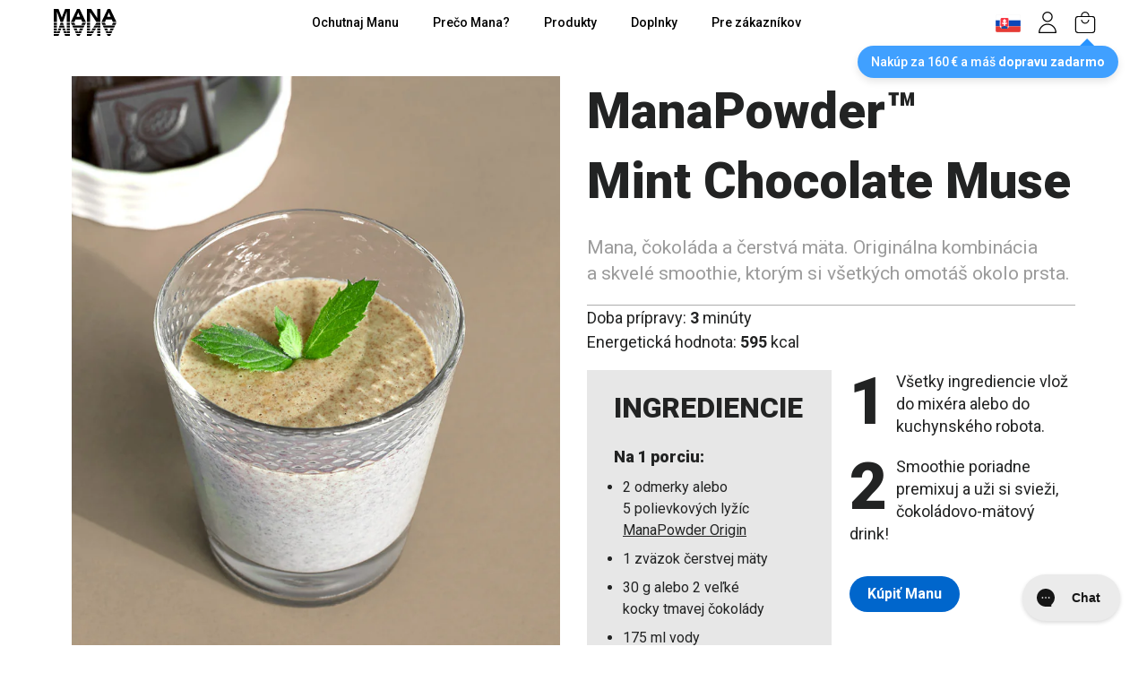

--- FILE ---
content_type: text/html; charset=utf-8
request_url: https://mojamana.sk/pages/manapowder-mint-chip
body_size: 117807
content:
<!doctype html>

<html class="no-js" lang="sk-SK" data-theme-color-scheme-override="none"

  data-turbo="false"

>
  

  <head>
	<script src="//mojamana.sk/cdn/shop/files/pandectes-rules.js?v=5443679498912797315"></script><!--Content in content_for_header -->
<!--LayoutHub-Embed--><link rel="stylesheet" type="text/css" href="data:text/css;base64," media="all"><!--/LayoutHub-Embed-->
  <script type="text/javascript">
    localStorage.removeItem('loginCheckoutUrl');
  </script>

<meta name="facebook-domain-verification" content="4b1jiltwtg58kzn9hkr7mmpb7tp94c" />


  <script src="//mojamana.sk/cdn/shop/t/40/assets/jquery-3.6.0.min.js?v=8324501383853434791689598352" type="text/javascript"></script>


<link href="//mojamana.sk/cdn/shop/t/40/assets/login-popup.scss.css?v=99439153931020433341757682185" rel="stylesheet" type="text/css" media="all" />



<script>
  document.documentElement.className = document.documentElement.className.replace('no-js', 'js')
  window.addEventListener('load', () => document.documentElement.classList.add('ready'));
  let registerAnnouncementBarSwitcherStatus = false;
</script>


  <script src="//mojamana.sk/cdn/shop/t/40/assets/gsap.min.js?v=70862843477510603661689598319"></script>
  <script>
    gsap.registerPlugin(ScrollTrigger);
  </script>







<script>
  window.theme = window.theme || {};
    theme.strings = {
      preorder: "Predobjednať",
      zoomClose: "",
      zoomPrev: "",
      zoomNext: "",
      moneyFormat: "{{amount_with_comma_separator}} €",
      addressError: "Chyba pri hľadaní tejto adresy",
      addressNoResults: "Žiadne výsledky pre túto adresu",
      addressQueryLimit: "Je prekročený limit použití API Google. Odporúčame zvážiť upgrade na \u003ca href=\"https:\/\/developers.google.com\/maps\/premium\/usage-limits\"\u003eplán Premium\u003c\/a\u003e.",
      authError: "Pri overovaní tvojho účtu Google Maps došlo k problému.",
      cartEmpty: "Tvoj košík je momentálne prázdny.",
      cartCookie: "Na použitie nákupného košíka treba povoliť cookies.",
      cartSavings: "Ušetríš [savings]",
      subscribe: "Predplatiť",
      addToCart: "Pridať do košíka",
      selectProducts: "Vyber možnosti vyššie",
      from: "Od "
    };
</script>

 
 
  <script>
    var loadFunction = function(){
        var attempts = 0;
        var maxAttempts = 3;

        var intervalId = setInterval(function(){
            if (typeof jdgm !== 'undefined' && typeof jdgm.customizeBadges === 'function') {
                jdgm.customizeBadges();
                clearInterval(intervalId);
            } else {
                attempts++;
                if (attempts >= maxAttempts) {
                    clearInterval(intervalId);
                }
            }
        }, 100);
    };

    window.addEventListener("load", loadFunction);
</script>
 


    <meta charset="utf-8">
    <meta http-equiv="X-UA-Compatible" content="IE=edge">
    <meta name="viewport" content="width=device-width,initial-scale=1">
    <meta name="generator" content="adastra">
    <link rel="canonical" href="https://mojamana.sk/pages/manapowder-mint-chip">

    
      <link
        fetchpriority="low"
        rel="icon"
        href="//mojamana.sk/cdn/shop/files/Favicon_300x_-_2022_Logo.png?crop=center&height=32&v=1655997048&width=32"
        sizes="32x32"
      >
    

    
      <!-- /snippets/SPO-social-meta-tags.liquid -->
<!-- version: 20191205 -->

<!-- SEO Product Optimizer --><meta property="fb:app_id" content="1015003798605559" />
<meta property="og:url" content="https://mojamana.sk/pages/manapowder-mint-chip">
<meta property="og:type" content="website">






  <!-- Google -->
  <title>ManaPowder_Mint Chip - Mana™ | Slovensko</title>
  
  <!-- Google End -->


<!-- Facebook -->


<meta property="og:image" content="http://cdn.shopify.com/s/files/1/0081/8210/4127/files/Mint_Chocolate_Muse_OG.jpg?v=1625830078">
<meta property="og:image:secure_url" content="https://cdn.shopify.com/s/files/1/0081/8210/4127/files/Mint_Chocolate_Muse_OG.jpg?v=1625830078">


<meta property="og:title" content="ManaPowder™ | Mint Chocolate Muse">
<meta property="og:description" content="Mana, čokoláda a čerstvá mäta. Originálna kombinácia a skvelé smoothie, ktorým si všetkých omotáš okolo prsta.">
<!-- Facebook End  -->


<!-- Twitter -->



<meta name="twitter:card" content="summary_large_image">

  <meta name="twitter:image" content="https://cdn.shopify.com/s/files/1/0081/8210/4127/files/Mint_Chocolate_Muse_OG.jpg?v=1625830078">

<meta property="twitter:title" content="ManaPowder™ | Mint Chocolate Muse">
<meta property="twitter:description" content="Mana, čokoláda a čerstvá mäta. Originálna kombinácia a skvelé smoothie, ktorým si všetkých omotáš okolo prsta.">
<!-- Twitter End -->

<!-- END - SEO Product Optimizer -->

    

    <!-- Root Mana Color Variables ================================================== -->
    
    <style>
      

:root {
  /* General Colors */
  --color-body-text: #222323;
  --color-price-text: #5c5e62;
  --color-sale-tag: #ff9500;
  --color-sale-tag-dark: #BF4800;
  --color-sale-tag-offer: #FF4245;
  --color-secondary: #0081ff;
  --color-secondary-hover: #0066cc;
  --color-secondary-success: #34c759;
  --color-body-bg: #f7f7f7;
  --color-body-bg-dark: #242527;
  --color-border: #d6d6db;
  --color-border-dark: #48484a;

  /* Current Section Colors */
  --color-headings: #222323;
  --color-borders: #1c1d1d;
  --color-button-text: #ffffff;
  --color-primary: #278ff0;
  --color-accent-borders: #278ff0;
  --color-light-grey: #efeeef;
  --color-black: #232323;
  --color-white: #ffffff;
  --color-product-background: #f7f7f7;
  --color-input: #f6f6f6;
  --color-newsletter: #f6f6f6;
  --cart-dot: #fd3b30;

  /* Drawer Colors */
  --color-drawer-background: #ffffff;
  --color-drawer-text: #232323;
  --color-drawer-border: #343535;
  --color-drawer-button: #278ff0;
  --color-drawer-button-text: #ffffff;

  /* Policies Link */
  --policies-link: #3d85c6;

  /* Footer - Light Mode */
  --footer-light-bg: #f7f7f7;
  --footer-light-heading: #000000;
  --footer-light-text: #424245;
  --footer-light-divider: #D2D2D7;
  --footer-light-link: #278ff0;
  --footer-light-social: #424245;
  --footer-light-newsletter-form: #E3E3E3;
  --footer-light-newsletter-text: #86868A;
  --footer-light-newsletter-button: #278ff0;

  /* Footer - Dark Mode */
  --footer-dark-bg: #1D1D1F;
  --footer-dark-heading: #D2D2D7;
  --footer-dark-text: #86868A;
  --footer-dark-divider: #424245;
  --footer-dark-link: #0280FE;
  --footer-dark-social: #86868A;
  --footer-dark-newsletter-form: #E3E3E3;
  --footer-dark-newsletter-text: #86868A;
  --footer-dark-newsletter-button: #278ff0;
}

    </style>

    <!-- shopify/apps -->
    <script>window.performance && window.performance.mark && window.performance.mark('shopify.content_for_header.start');</script><meta name="google-site-verification" content="vlwwUNqpi2bHq3kOdBFG_K1YIrVgDgQNLRoQMPUbZQw">
<meta name="google-site-verification" content="epvtCGer4Wtd2G-feA1-I-SQUR5gehNQ69GGU_xVUg8">
<meta id="shopify-digital-wallet" name="shopify-digital-wallet" content="/3843293233/digital_wallets/dialog">
<meta name="shopify-checkout-api-token" content="fd923195445666ae0a2e4542fcd91d0a">
<script async="async" src="/checkouts/internal/preloads.js?locale=sk-SK"></script>
<script id="apple-pay-shop-capabilities" type="application/json">{"shopId":3843293233,"countryCode":"CZ","currencyCode":"EUR","merchantCapabilities":["supports3DS"],"merchantId":"gid:\/\/shopify\/Shop\/3843293233","merchantName":"Mana™ | Slovensko","requiredBillingContactFields":["postalAddress","email","phone"],"requiredShippingContactFields":["postalAddress","email","phone"],"shippingType":"shipping","supportedNetworks":["visa","maestro","masterCard"],"total":{"type":"pending","label":"Mana™ | Slovensko","amount":"1.00"},"shopifyPaymentsEnabled":true,"supportsSubscriptions":true}</script>
<script id="shopify-features" type="application/json">{"accessToken":"fd923195445666ae0a2e4542fcd91d0a","betas":["rich-media-storefront-analytics"],"domain":"mojamana.sk","predictiveSearch":true,"shopId":3843293233,"locale":"sk"}</script>
<script>var Shopify = Shopify || {};
Shopify.shop = "mojamanask.myshopify.com";
Shopify.locale = "sk-SK";
Shopify.currency = {"active":"EUR","rate":"1.0"};
Shopify.country = "SK";
Shopify.theme = {"name":"[GIT][LIVE] Remastered Theme","id":151179690311,"schema_name":"Brooklyn","schema_version":"15.3.0","theme_store_id":null,"role":"main"};
Shopify.theme.handle = "null";
Shopify.theme.style = {"id":null,"handle":null};
Shopify.cdnHost = "mojamana.sk/cdn";
Shopify.routes = Shopify.routes || {};
Shopify.routes.root = "/";</script>
<script type="module">!function(o){(o.Shopify=o.Shopify||{}).modules=!0}(window);</script>
<script>!function(o){function n(){var o=[];function n(){o.push(Array.prototype.slice.apply(arguments))}return n.q=o,n}var t=o.Shopify=o.Shopify||{};t.loadFeatures=n(),t.autoloadFeatures=n()}(window);</script>
<script id="shop-js-analytics" type="application/json">{"pageType":"page"}</script>
<script defer="defer" async type="module" src="//mojamana.sk/cdn/shopifycloud/shop-js/modules/v2/client.init-shop-cart-sync_D67PyF28.sk-SK.esm.js"></script>
<script defer="defer" async type="module" src="//mojamana.sk/cdn/shopifycloud/shop-js/modules/v2/chunk.common_BnYUGU3X.esm.js"></script>
<script type="module">
  await import("//mojamana.sk/cdn/shopifycloud/shop-js/modules/v2/client.init-shop-cart-sync_D67PyF28.sk-SK.esm.js");
await import("//mojamana.sk/cdn/shopifycloud/shop-js/modules/v2/chunk.common_BnYUGU3X.esm.js");

  window.Shopify.SignInWithShop?.initShopCartSync?.({"fedCMEnabled":true,"windoidEnabled":true});

</script>
<script>(function() {
  var isLoaded = false;
  function asyncLoad() {
    if (isLoaded) return;
    isLoaded = true;
    var urls = ["\/\/www.powr.io\/powr.js?powr-token=mojamanask.myshopify.com\u0026external-type=shopify\u0026shop=mojamanask.myshopify.com","https:\/\/static.klaviyo.com\/onsite\/js\/klaviyo.js?company_id=Y9xPWP\u0026shop=mojamanask.myshopify.com","https:\/\/static.rechargecdn.com\/static\/js\/recharge.js?shop=mojamanask.myshopify.com","https:\/\/s3.amazonaws.com\/els-apps\/countup\/js\/app.js?shop=mojamanask.myshopify.com","https:\/\/d26ky332zktp97.cloudfront.net\/shops\/LhACrJdbXZyy9THZj\/colibrius-m.js?shop=mojamanask.myshopify.com","https:\/\/config.gorgias.chat\/bundle-loader\/01GYCBSN97A4YTBT2RNSYJEH12?source=shopify1click\u0026shop=mojamanask.myshopify.com","https:\/\/static.ablestar.app\/link-manager\/404-tracker\/3843293233\/8caa7529-0ea8-4692-a891-500b4efbe52f.js?shop=mojamanask.myshopify.com","https:\/\/img0.socialshopwave.com\/ssw-empty.js?shop=mojamanask.myshopify.com","https:\/\/cdn.9gtb.com\/loader.js?g_cvt_id=65f25718-dbe5-4438-bba4-e2a86c48fedb\u0026shop=mojamanask.myshopify.com"];
    for (var i = 0; i < urls.length; i++) {
      var s = document.createElement('script');
      s.type = 'text/javascript';
      s.async = true;
      s.src = urls[i];
      var x = document.getElementsByTagName('script')[0];
      x.parentNode.insertBefore(s, x);
    }
  };
  if(window.attachEvent) {
    window.attachEvent('onload', asyncLoad);
  } else {
    window.addEventListener('load', asyncLoad, false);
  }
})();</script>
<script id="__st">var __st={"a":3843293233,"offset":3600,"reqid":"d33af0ad-99e2-47be-8c29-8f59f0a5bafa-1768635581","pageurl":"mojamana.sk\/pages\/manapowder-mint-chip","s":"pages-50853249111","u":"790880d88158","p":"page","rtyp":"page","rid":50853249111};</script>
<script>window.ShopifyPaypalV4VisibilityTracking = true;</script>
<script id="form-persister">!function(){'use strict';const t='contact',e='new_comment',n=[[t,t],['blogs',e],['comments',e],[t,'customer']],o='password',r='form_key',c=['recaptcha-v3-token','g-recaptcha-response','h-captcha-response',o],s=()=>{try{return window.sessionStorage}catch{return}},i='__shopify_v',u=t=>t.elements[r],a=function(){const t=[...n].map((([t,e])=>`form[action*='/${t}']:not([data-nocaptcha='true']) input[name='form_type'][value='${e}']`)).join(',');var e;return e=t,()=>e?[...document.querySelectorAll(e)].map((t=>t.form)):[]}();function m(t){const e=u(t);a().includes(t)&&(!e||!e.value)&&function(t){try{if(!s())return;!function(t){const e=s();if(!e)return;const n=u(t);if(!n)return;const o=n.value;o&&e.removeItem(o)}(t);const e=Array.from(Array(32),(()=>Math.random().toString(36)[2])).join('');!function(t,e){u(t)||t.append(Object.assign(document.createElement('input'),{type:'hidden',name:r})),t.elements[r].value=e}(t,e),function(t,e){const n=s();if(!n)return;const r=[...t.querySelectorAll(`input[type='${o}']`)].map((({name:t})=>t)),u=[...c,...r],a={};for(const[o,c]of new FormData(t).entries())u.includes(o)||(a[o]=c);n.setItem(e,JSON.stringify({[i]:1,action:t.action,data:a}))}(t,e)}catch(e){console.error('failed to persist form',e)}}(t)}const f=t=>{if('true'===t.dataset.persistBound)return;const e=function(t,e){const n=function(t){return'function'==typeof t.submit?t.submit:HTMLFormElement.prototype.submit}(t).bind(t);return function(){let t;return()=>{t||(t=!0,(()=>{try{e(),n()}catch(t){(t=>{console.error('form submit failed',t)})(t)}})(),setTimeout((()=>t=!1),250))}}()}(t,(()=>{m(t)}));!function(t,e){if('function'==typeof t.submit&&'function'==typeof e)try{t.submit=e}catch{}}(t,e),t.addEventListener('submit',(t=>{t.preventDefault(),e()})),t.dataset.persistBound='true'};!function(){function t(t){const e=(t=>{const e=t.target;return e instanceof HTMLFormElement?e:e&&e.form})(t);e&&m(e)}document.addEventListener('submit',t),document.addEventListener('DOMContentLoaded',(()=>{const e=a();for(const t of e)f(t);var n;n=document.body,new window.MutationObserver((t=>{for(const e of t)if('childList'===e.type&&e.addedNodes.length)for(const t of e.addedNodes)1===t.nodeType&&'FORM'===t.tagName&&a().includes(t)&&f(t)})).observe(n,{childList:!0,subtree:!0,attributes:!1}),document.removeEventListener('submit',t)}))}()}();</script>
<script integrity="sha256-4kQ18oKyAcykRKYeNunJcIwy7WH5gtpwJnB7kiuLZ1E=" data-source-attribution="shopify.loadfeatures" defer="defer" src="//mojamana.sk/cdn/shopifycloud/storefront/assets/storefront/load_feature-a0a9edcb.js" crossorigin="anonymous"></script>
<script data-source-attribution="shopify.dynamic_checkout.dynamic.init">var Shopify=Shopify||{};Shopify.PaymentButton=Shopify.PaymentButton||{isStorefrontPortableWallets:!0,init:function(){window.Shopify.PaymentButton.init=function(){};var t=document.createElement("script");t.src="https://mojamana.sk/cdn/shopifycloud/portable-wallets/latest/portable-wallets.sk.js",t.type="module",document.head.appendChild(t)}};
</script>
<script data-source-attribution="shopify.dynamic_checkout.buyer_consent">
  function portableWalletsHideBuyerConsent(e){var t=document.getElementById("shopify-buyer-consent"),n=document.getElementById("shopify-subscription-policy-button");t&&n&&(t.classList.add("hidden"),t.setAttribute("aria-hidden","true"),n.removeEventListener("click",e))}function portableWalletsShowBuyerConsent(e){var t=document.getElementById("shopify-buyer-consent"),n=document.getElementById("shopify-subscription-policy-button");t&&n&&(t.classList.remove("hidden"),t.removeAttribute("aria-hidden"),n.addEventListener("click",e))}window.Shopify?.PaymentButton&&(window.Shopify.PaymentButton.hideBuyerConsent=portableWalletsHideBuyerConsent,window.Shopify.PaymentButton.showBuyerConsent=portableWalletsShowBuyerConsent);
</script>
<script data-source-attribution="shopify.dynamic_checkout.cart.bootstrap">document.addEventListener("DOMContentLoaded",(function(){function t(){return document.querySelector("shopify-accelerated-checkout-cart, shopify-accelerated-checkout")}if(t())Shopify.PaymentButton.init();else{new MutationObserver((function(e,n){t()&&(Shopify.PaymentButton.init(),n.disconnect())})).observe(document.body,{childList:!0,subtree:!0})}}));
</script>
<link id="shopify-accelerated-checkout-styles" rel="stylesheet" media="screen" href="https://mojamana.sk/cdn/shopifycloud/portable-wallets/latest/accelerated-checkout-backwards-compat.css" crossorigin="anonymous">
<style id="shopify-accelerated-checkout-cart">
        #shopify-buyer-consent {
  margin-top: 1em;
  display: inline-block;
  width: 100%;
}

#shopify-buyer-consent.hidden {
  display: none;
}

#shopify-subscription-policy-button {
  background: none;
  border: none;
  padding: 0;
  text-decoration: underline;
  font-size: inherit;
  cursor: pointer;
}

#shopify-subscription-policy-button::before {
  box-shadow: none;
}

      </style>

<script>window.performance && window.performance.mark && window.performance.mark('shopify.content_for_header.end');</script>

    

    <script src="//mojamana.sk/cdn/shop/t/40/assets/bundle.js?v=28111766464155056561761748133"></script>
    <style>
      /*!
 * 
 *
 * 	This file is auto generated by webpack.
 * 	Do not edit this file directly.
 *
 *
 */
:root{--color-body-text:#222323;--color-price-text:#5c5e62;--color-sale-tag:#ff9500;--color-sale-tag-dark:#BF4800;--color-secondary:#0081ff;--color-secondary-hover:#0066cc;--color-secondary-success:#34c759;--color-body-bg:#f7f7f7;--color-body-bg-dark:#242527;--color-border:#d6d6db;--color-border-dark:#48484a;--color-headings:#222323;--color-borders:#1c1d1d;--color-button-text:#ffffff;--color-primary:#278ff0;--color-accent-borders:#278ff0;--color-light-grey:#efeeef;--color-black:#232323;--color-white:#ffffff;--color-product-background:#f7f7f7;--color-input:#f6f6f6;--color-newsletter:#f6f6f6;--cart-dot:#fd3b30;--color-drawer-background:#ffffff;--color-drawer-text:#232323;--color-drawer-border:#343535;--color-drawer-button:#278ff0;--color-drawer-button-text:#ffffff;--policies-link:#3d85c6;--footer-light-bg:#f7f7f7;--footer-light-heading:#000000;--footer-light-text:#424245;--footer-light-divider:#D2D2D7;--footer-light-link:#278ff0;--footer-light-social:#424245;--footer-light-newsletter-form:#E3E3E3;--footer-light-newsletter-text:#86868A;--footer-light-newsletter-button:#278ff0;--footer-dark-bg:#1D1D1F;--footer-dark-heading:#D2D2D7;--footer-dark-text:#86868A;--footer-dark-divider:#424245;--footer-dark-link:#0280FE;--footer-dark-social:#86868A;--footer-dark-newsletter-form:#E3E3E3;--footer-dark-newsletter-text:#86868A;--footer-dark-newsletter-button:#278ff0;--bodyFontStack:Roboto,sans-serif;--headingBaseFontSize:26px;--accentText:Roboto;--accountHeadingFontFamily:Montserrat,sans-serif;--newsletterDone:url(//mojamana.sk/cdn/shop/t/40/assets/newsletterDone.svg?v=24386052224729670031689598336);--newsletterButton:url(//mojamana.sk/cdn/shop/t/40/assets/newsletterButton.svg?v=25116121848543542111689598316);--selectIcon:url(//mojamana.sk/cdn/shop/t/40/assets/small-arrow-black.svg?v=166800049005467420641689598317);--colorBody:#f7f7f7;--colorProductBackground:#f7f7f7;--colorTextBody:#222323;--colorHeadings:#222323;--colorAccentBorders:#278ff0;--colorBorders:#1c1d1d;--colorButtons:#278ff0;--colorSecondary:#0081ff;--colorLightGrey:#efeeef;--colorDrawersText:#232323;--colorBlack:#232323;--colorWhite:#ffffff;--colorCartDot:#fd3b30;--colorDrawers:#ffffff;--colorDrawerText:#232323;--colorButtonLabel:#ffffff;--colorTextAccent:#6e6e73;--colorTextAccent2:#ffa955;--colorOrange:#fe9504;--colorOrangeOpaque:rgba(254,149,4,.2);--colorGray:#6b7280;--colorPoliciesLink:#3d85c6;--colorBuySectionForeground:#232323;--colorBuySectionAccent:#454545;--colorBuySectionRadioActive:rgba(69,156,247,0.1);--colorBuySectionButtonBg:#459cf7;--colorBuySectionOrangeFg:#FF6F20}@font-face {
  font-family: Roboto;
  font-weight: 500;
  font-style: normal;
  src: url("//mojamana.sk/cdn/fonts/roboto/roboto_n5.250d51708d76acbac296b0e21ede8f81de4e37aa.woff2") format("woff2"),
       url("//mojamana.sk/cdn/fonts/roboto/roboto_n5.535e8c56f4cbbdea416167af50ab0ff1360a3949.woff") format("woff");
}

@font-face {
  font-family: Roboto;
  font-weight: 400;
  font-style: normal;
  src: url("//mojamana.sk/cdn/fonts/roboto/roboto_n4.2019d890f07b1852f56ce63ba45b2db45d852cba.woff2") format("woff2"),
       url("//mojamana.sk/cdn/fonts/roboto/roboto_n4.238690e0007583582327135619c5f7971652fa9d.woff") format("woff");
}

@font-face {
  font-family: Roboto;
  font-weight: 900;
  font-style: normal;
  src: url("//mojamana.sk/cdn/fonts/roboto/roboto_n9.0c184e6fa23f90226ecbf2340f41a7f829851913.woff2") format("woff2"),
       url("//mojamana.sk/cdn/fonts/roboto/roboto_n9.7211b7d111ec948ac853161b9ab0c32728753cde.woff") format("woff");
}


body,button,input,select,textarea{-webkit-font-smoothing:antialiased;-webkit-text-size-adjust:100%;color:#222323;font-family:Roboto,sans-serif;font-size:16px;font-style:normal;font-weight:400;line-height:1.5;outline:none;text-rendering:optimizeLegibility}.h1,h1{font-size:26px;font-size:var(--headingBaseFontSize)}.h2,h2{font-size:calc(26px * .93);font-size:calc(var(--headingBaseFontSize)*.93)}.h3,h3{font-size:calc(26px * .77);font-size:calc(var(--headingBaseFontSize)*.77)}.h4,h4{font-size:calc(26px * .65);font-size:calc(var(--headingBaseFontSize)*.65)}.h5,h5{font-size:calc(26px * .56);font-size:calc(var(--headingBaseFontSize)*.56)}.h6,h6{font-size:calc(26px * .51);font-size:calc(var(--headingBaseFontSize)*.51)}.h1,.h2,.h3,.h4,.h5,.h6,h1,h2,h3,h4,h5,h6{display:block;font-style:normal;font-weight:900;line-height:1.4;margin:0 0 .5em;text-rendering:optimizeLegibility}p{display:block;margin-bottom:1em;margin-top:0}table{background:#f6f6f6;border-collapse:separate;border-collapse:collapse;border-spacing:1px;border-spacing:0;position:relative;width:100%}table td,table th{background:#fff;border:0;padding:10px 15px;text-align:left}table .table__title,table th{font-family:Roboto,sans-serif;font-style:normal;font-weight:500;letter-spacing:.15em}.text-left{text-align:left!important}.text-right{text-align:right!important}.text-center{text-align:center!important}body,html{margin:0;padding:0}*{outline:none}body *{box-sizing:border-box}.wrapper{margin:0 auto;max-width:1190px;padding:30px 15px 0}@media (min-width:901px){.wrapper{padding:0 20px}}.wrapper-full-width{max-width:100%}.hidden-label{display:none}.hidden{opacity:0!important;visibility:hidden!important}.display-none{display:none!important}a{text-decoration:none}input,select,textarea{background-color:#f6f6f6;border:1px solid transparent;border-radius:50px;color:#222323;color:var(--colorTextBody);font-size:1.125em;max-width:100%;padding:0 10px;transition:opacity .4s ease-out}textarea{padding:10px}button,input,textarea{-webkit-appearance:none;-moz-appearance:none}button{background-color:transparent;border:0}input.input-full,select.input-full,textarea.input-full{width:100%}.btn,.btn--secondary,.rte .btn,.rte .btn--secondary,.rte .shopify-payment-button .shopify-payment-button__button--unbranded,.shopify-payment-button .rte .shopify-payment-button__button--unbranded,.shopify-payment-button .shopify-payment-button__button--unbranded{-webkit-appearance:none;-moz-appearance:none;background-color:#1c1d1d;background-color:var(--colorBorders);border:2px solid transparent;border-radius:50px;color:#fff;cursor:pointer;display:inline-block;font-weight:700;line-height:1.42;margin:0;padding:8px 10px;text-align:center;text-decoration:none;transition:background-color .4s ease-out;-ms-user-select:none;-o-user-select:none;user-select:none;vertical-align:middle;white-space:normal;width:auto}.btn--full{width:100%}.btn,.btn--secondary{font-family:Roboto,sans-serif;font-size:.8125em;font-style:normal;font-weight:500;padding:12px 20px}input:hover,select:hover,textarea:hover{opacity:.9;transition:opacity .15s ease-out}.btn--secondary:hover,.btn:hover,.rte .btn--secondary:hover,.rte .btn:hover,.rte .shopify-payment-button .shopify-payment-button__button--unbranded:hover,.shopify-payment-button .rte .shopify-payment-button__button--unbranded:hover,.shopify-payment-button .shopify-payment-button__button--unbranded:hover{background-color:#3a3c3c;color:#fff;transition:background-color .15s ease-out}select{-webkit-appearance:none;-moz-appearance:none;background:url(//mojamana.sk/cdn/shop/t/40/assets/small-arrow-black.svg?v=166800049005467420641689598317) 100% no-repeat;padding-left:.75rem;padding-right:1.5rem}@media (color-index:48){select{background:url(//mojamana.sk/cdn/shop/t/40/assets/small-arrow-white.svg?v=157636482967946355751689598316) 100% no-repeat}}@media (color:48842621){select{background:url(//mojamana.sk/cdn/shop/t/40/assets/small-arrow-white.svg?v=157636482967946355751689598316) 100% no-repeat}}@media (prefers-color-scheme:dark){select{background:url(//mojamana.sk/cdn/shop/t/40/assets/small-arrow-white.svg?v=157636482967946355751689598316) 100% no-repeat}}select::-ms-expand{display:none}a{color:#0081ff;color:var(--colorSecondary)}a:hover{color:#222323;color:var(--colorHeadings)}.visually-hidden{clip:rect(0 0 0 0);clip:rect(0,0,0,0);height:1px;overflow:hidden;position:absolute;width:1px}@media (color-index:48){.icon{fill:#fff}}@media (color:48842621){.icon{fill:#fff}}@media (prefers-color-scheme:dark){.icon{fill:#fff}}.mfp-bg{background:#ffffff;background:var(--colorWhite);filter:alpha(opacity=80);height:100%;left:0;opacity:.8;overflow:hidden;position:fixed;top:0;width:100%;z-index:1042}.mfp-wrap{-webkit-backface-visibility:hidden;outline:none!important;position:fixed;z-index:1043}.mfp-container,.mfp-wrap{height:100%;left:0;top:0;width:100%}.mfp-container{box-sizing:border-box;padding:0 8px;position:absolute;text-align:center}.mfp-container[\:has\(\%23shopify-section-flag-selector\)]{background:var(--mega-body-bg)}.mfp-container:has(#shopify-section-flag-selector){background:var(--mega-body-bg)}.mfp-container:before{content:"";display:inline-block;height:100%;vertical-align:middle}.mfp-align-top .mfp-container:before{display:none}.mfp-content{display:inline-block;margin:0 auto;position:relative;text-align:left;vertical-align:middle;z-index:1045}.mfp-ajax-holder .mfp-content,.mfp-inline-holder .mfp-content{cursor:auto;width:100%}.mfp-ajax-cur{cursor:progress}.mfp-zoom-out-cur,.mfp-zoom-out-cur .mfp-image-holder .mfp-close{cursor:zoom-out}.mfp-zoom{cursor:pointer;cursor:zoom-in}.mfp-auto-cursor .mfp-content{cursor:auto}.mfp-arrow,.mfp-close,.mfp-counter,.mfp-preloader{-ms-user-select:none;user-select:none}.mfp-loading.mfp-figure{display:none}.mfp-hide{display:none!important}.mfp-preloader{color:#ccc;left:8px;margin-top:-.8em;position:absolute;right:8px;text-align:center;top:50%;width:auto;z-index:1044}.mfp-preloader a{color:#ccc}.mfp-preloader a:hover{color:#fff}.mfp-s-error .mfp-content,.mfp-s-ready .mfp-preloader{display:none}button.mfp-arrow,button.mfp-close{-webkit-appearance:none;background:transparent;border:0;box-shadow:none;cursor:pointer;display:block;outline:none;overflow:visible;padding:0;z-index:1046}button::-moz-focus-inner{border:0;padding:0}.mfp-close{color:#fff;filter:alpha(opacity=65);font-family:Arial,Baskerville,monospace;font-size:28px;font-style:normal;height:44px;line-height:44px;opacity:.65;padding:0 0 18px 10px;position:absolute;right:0;text-align:center;text-decoration:none;top:0;width:44px}.mfp-close:focus,.mfp-close:hover{filter:alpha(opacity=100);opacity:1}.mfp-close:active{top:1px}.mfp-close-btn-in .mfp-close{color:#333}.mfp-iframe-holder .mfp-close,.mfp-image-holder .mfp-close{color:#fff;padding-right:6px;right:-6px;text-align:right;width:100%}.mfp-counter{color:#ccc;font-size:12px;line-height:18px;position:absolute;right:0;top:0;white-space:nowrap}.mfp-arrow{-webkit-tap-highlight-color:rgba(0,0,0,0);filter:alpha(opacity=65);height:110px;margin:-55px 0 0;opacity:.65;padding:0;position:absolute;top:50%;width:90px}.mfp-arrow:active{margin-top:-54px}.mfp-arrow:focus,.mfp-arrow:hover{filter:alpha(opacity=100);opacity:1}.mfp-arrow .mfp-a,.mfp-arrow .mfp-b,.mfp-arrow:after,.mfp-arrow:before{border:inset transparent;content:"";display:block;height:0;left:0;margin-left:35px;margin-top:35px;position:absolute;top:0;width:0}.mfp-arrow .mfp-a,.mfp-arrow:after{border-bottom-width:13px;border-top-width:13px;top:8px}.mfp-arrow .mfp-b,.mfp-arrow:before{border-bottom-width:21px;border-top-width:21px;opacity:.7}.mfp-arrow-left{left:0}.mfp-arrow-left .mfp-a,.mfp-arrow-left:after{border-right:17px solid #fff;margin-left:31px}.mfp-arrow-left .mfp-b,.mfp-arrow-left:before{border-right:27px solid #3f3f3f;margin-left:25px}.mfp-arrow-right{right:0}.mfp-arrow-right .mfp-a,.mfp-arrow-right:after{border-left:17px solid #fff;margin-left:39px}.mfp-arrow-right .mfp-b,.mfp-arrow-right:before{border-left:27px solid #3f3f3f}.mfp-iframe-holder{padding-bottom:40px;padding-top:40px}.mfp-iframe-holder .mfp-content{line-height:0;max-width:900px;width:100%}.mfp-iframe-holder .mfp-close{top:-40px}.mfp-iframe-scaler{height:0;overflow:hidden;padding-top:56.25%;width:100%}.mfp-iframe-scaler iframe{background:#232323;background:var(--colorBlack);box-shadow:0 0 8px rgba(0,0,0,.6);display:block;height:100%;left:0;position:absolute;top:0;width:100%}img.mfp-img{box-sizing:border-box;display:block;height:auto;margin:0 auto;max-width:100%;padding:40px 0;width:auto}.mfp-figure,img.mfp-img{line-height:0}.mfp-figure:after{background:#444;bottom:40px;box-shadow:0 0 8px rgba(0,0,0,.6);content:"";display:block;height:auto;left:0;position:absolute;right:0;top:40px;width:auto;z-index:-1}.mfp-figure small{color:#bdbdbd;display:block;font-size:12px;line-height:14px}.mfp-figure figure{margin:0}.mfp-bottom-bar{cursor:auto;left:0;margin-top:-36px;position:absolute;top:100%;width:100%}.mfp-title{word-wrap:break-word;color:#f3f3f3;line-height:18px;padding-right:36px;text-align:left}.mfp-image-holder .mfp-content{max-width:100%}.mfp-gallery .mfp-image-holder .mfp-figure{cursor:pointer}@media screen and (max-height:300px),screen and (max-width:800px) and (orientation:landscape){.mfp-img-mobile .mfp-image-holder{padding-left:0;padding-right:0}.mfp-img-mobile img.mfp-img{padding:0}.mfp-img-mobile .mfp-figure:after{bottom:0;top:0}.mfp-img-mobile .mfp-figure small{display:inline;margin-left:5px}.mfp-img-mobile .mfp-bottom-bar{background:rgba(0,0,0,.6);bottom:0;box-sizing:border-box;margin:0;padding:3px 5px;position:fixed;top:auto}.mfp-img-mobile .mfp-bottom-bar:empty{padding:0}.mfp-img-mobile .mfp-counter{right:5px;top:3px}.mfp-img-mobile .mfp-close{background:rgba(0,0,0,.6);height:35px;line-height:35px;padding:0;position:fixed;right:0;text-align:center;top:0;width:35px}}@media (max-width:900px){.mfp-arrow{transform:scale(.75)}.mfp-arrow-left{transform-origin:0}.mfp-arrow-right{transform-origin:100%}.mfp-container{padding-left:6px;padding-right:6px}}.mfp-ie7 .mfp-img{padding:0}.mfp-ie7 .mfp-bottom-bar{left:50%;margin-left:-300px;margin-top:5px;padding-bottom:5px;width:600px}.mfp-ie7 .mfp-container{padding:0}.mfp-ie7 .mfp-content{padding-top:44px}.mfp-ie7 .mfp-close{padding-top:0;right:0;top:0}.mfp-bg{background-color:#f7f7f7;background-color:var(--colorBody)}.mfp-bg.mfp-fade{-webkit-backface-visibility:hidden;opacity:0;transition:all .3s ease-out}.mfp-bg.mfp-fade.mfp-ready{filter:alpha(opacity=100);opacity:1}.mfp-bg.mfp-fade.mfp-removing{filter:alpha(opacity=0)}.mfp-bg.mfp-fade.mfp-removing,.mfp-fade.mfp-wrap .mfp-content{opacity:0;transition:all .3s ease-out}.mfp-fade.mfp-wrap.mfp-ready .mfp-content{opacity:1}.mfp-fade.mfp-wrap.mfp-removing{transition:all .3s ease-out}.mfp-fade.mfp-wrap.mfp-removing .mfp-content,.mfp-fade.mfp-wrap.mfp-removing button{opacity:0}.mfp-counter{display:none}.mfp-gallery .mfp-image-holder .mfp-figure{cursor:zoom-out}.mfp-figure:after{box-shadow:none}.mfp-figure:after,.mfp-img{background-color:#f7f7f7;background-color:var(--colorProductBackground)}button.mfp-close{color:var(--mega-item-title);font-size:2.5em;font-weight:300;margin:30px}button.mfp-arrow,button.mfp-close{filter:alpha(opacity=100);opacity:1}button.mfp-arrow{height:100%;margin:0;top:0;width:20%;z-index:1045}button.mfp-arrow .mfp-a,button.mfp-arrow .mfp-b,button.mfp-arrow:after,button.mfp-arrow:before{display:none}button.mfp-arrow:active{margin-top:0}.mfp-chevron{pointer-events:none;position:absolute}.mfp-chevron:before{border-style:solid;border-width:4px 4px 0 0;content:"";display:inline-block;height:25px;position:relative;transform:transform(rotate(-45deg));vertical-align:top;width:25px}.mfp-chevron.mfp-chevron-right{right:55px}.mfp-chevron.mfp-chevron-right:before{transform:transform(rotate(45deg))}.mfp-chevron.mfp-chevron-left{left:55px}.mfp-chevron.mfp-chevron-left:before{transform:transform(rotate(-135deg))}.js-drawer-open{overflow:hidden}.js-drawer-open #gorgias-chat-container{opacity:0;visibility:hidden}@media (max-width:767px){#chat-button{display:none}}@media (min-width:901px){.drawer-overlay{backdrop-filter:blur(10px)!important;background-color:rgba(0,0,0,.4)!important;bottom:0;height:100%;left:0;opacity:0;position:fixed;right:0;top:0;transition:.5s;visibility:hidden;width:100%;z-index:1010}.js-drawer-open .drawer-overlay{opacity:1;transition:.5s;visibility:visible}}.js-drawer-open .drawer-overlay{opacity:1;transition:.5s;visibility:visible}.drawer{-webkit-overflow-scrolling:touch;background-color:#fff;bottom:0;color:#232323;height:100%;overflow-x:hidden;overflow-y:auto;position:fixed;right:-100%;top:0;transition:right .35s cubic-bezier(.46,.01,.32,1);width:100%;z-index:1010}@media (color-index:48){.drawer{background-color:#242527;color:#f5f5f7}}@media (color:48842621){.drawer{background-color:#242527;color:#f5f5f7}}@media (prefers-color-scheme:dark){.drawer{background-color:#242527;color:#f5f5f7}}.drawer a,.drawer a:hover{color:inherit}.drawer.js-drawer-open{right:0}.drawer__fixed-header{height:50px;left:15px;overflow:visible;position:absolute;right:15px;top:0}.drawer__header{-moz-align-items:center;-ms-align-items:center;-o-align-items:center;align-items:center;display:flex;height:50px;-ms-justify-content:space-between;justify-content:space-between;margin:0 0 20px;width:100%}.drawer__header .drawer__title{font-family:Roboto,sans-serif;font-size:20px;font-style:normal;font-weight:900;font-weight:500}.drawer__header .drawer__actions{-moz-align-items:center;-ms-align-items:center;-o-align-items:center;align-items:center;display:flex;margin:0 -8px 0 0}.drawer__header .drawer__actions .cart-link{position:relative}.drawer__close{-moz-align-items:center;-ms-align-items:center;-o-align-items:center;align-items:center;background-color:transparent;border:0;cursor:pointer;display:flex;font-size:1.5em;transition:background-color .3s ease}@media (hover:hover){.drawer__close:hover{background-color:#e8e8ed;border-radius:100%}}.drawer__header .icon{padding:4px}.drawer__inner{-webkit-overflow-scrolling:touch;bottom:0;display:flex;-moz-flex-direction:column;flex-direction:column;left:0;overflow:auto;position:absolute;right:0;top:50px}.drawer--has-fixed-footer .drawer__inner{overflow:hidden}.mana-cart{flex:1 1;overflow:auto;position:relative}.additional-checkout-buttons{background-color:var(--bg-secondary);padding-left:1.5rem;padding-right:1.5rem}.drawer__footer{-moz-align-items:center;-ms-align-items:center;-o-align-items:center;align-items:center;backdrop-filter:saturate(120%) blur(10px);-webkit-backdrop-filter:saturate(120%) blur(10px);background:hsla(0,0%,100%,.5);bottom:env(safe-area-inset-bottom,0);display:flex;height:50px;-ms-justify-content:space-between;justify-content:space-between;left:0;padding:0 20px 20px;position:absolute;right:0}@media (color-index:48){.drawer__footer{background:transparent!important}}@media (color:48842621){.drawer__footer{background:transparent!important}}@media (prefers-color-scheme:dark){.drawer__footer{background:transparent!important}}.drawer__footer-note{font-size:12px;min-height:3rem;padding-top:.5rem;text-align:center;width:100%}@media screen and (min-width:901px){.drawer{right:-450px;width:450px}}.mobile-nav{margin:24px 0 50px;padding:0}.mobile-nav li{list-style:none;margin-bottom:0}.mobile-nav__search{padding:15px}.mobile-nav__item{display:flex;-moz-flex-direction:column;flex-direction:column;position:relative}.mobile-nav>.mobile-nav__item{background-color:#ffffff;background-color:var(--colorDrawers)}.mobile-nav__item:after{border-bottom:1px solid #c8c8ca;bottom:0;content:"";left:15px;position:absolute;right:15px}.mobile-nav>.mobile-nav__item:last-child:after{display:none}.mobile-nav__item a{-moz-align-items:center;-ms-align-items:center;-o-align-items:center;align-items:center;display:flex;font-size:16px}.mobile-nav__subsublist .mobile-nav__item a{font-size:16px;padding-left:45px}.mobile-nav__item a,.mobile-nav__toggle button{color:inherit;flex:1 1;padding:15px;text-decoration:none}.mobile-nav__item--secondary a{color:#232323,25%;color:var(--colorDrawerText),25%;font-size:16px;line-height:1.2;padding-bottom:10px;padding-top:10px}.mobile-nav__item--secondary:after{display:none}.mobile-nav__spacer{height:0;padding:5px}.mobile-nav__has-sublist{display:flex;-moz-flex-direction:row;flex-direction:row;-ms-justify-content:space-between;justify-content:space-between}.mobile-nav__toggle{-moz-align-items:center;-ms-align-items:center;-o-align-items:center;align-items:center;display:flex;-ms-justify-content:center;justify-content:center}.mobile-nav__toggle-open{display:block}.mobile-nav--expanded .mobile-nav__toggle-open,.mobile-nav__toggle-close{display:none}.mobile-nav--expanded .mobile-nav__toggle-close{display:block}#NavDrawer .drawer__inner{overflow:auto}.mobile-nav__sublist{display:none;margin:0;padding:0}.mobile-nav__sublist .mobile-nav__item:after{bottom:auto;top:0}.mobile-nav__sublist .mobile-nav__link{font-weight:400;padding-left:30px}@media (color-index:48){.header-wrapper .site-nav .site-nav__link.active,.header-wrapper .site-nav .site-nav__link:hover,.site-nav__item.site-nav__item--flag .flag-selector--toggle-modal:hover{color:#fff}.sticky-header--spacer{background-color:transparent!important}.drawer{background-color:#242527!important;color:#fff}.mana-cart .mana-cart-cross-sell-multiple-boxes .mana-cart-cross-sell-top{background:linear-gradient(180deg,rgba(36,37,39,0),#242525)!important}.mana-cart .mana-cart__products .mana-cart__product .mana-cart__subscription .subscriptionSlider .dot{background-color:#fff!important}.mobile-nav>.mobile-nav__item{background-color:#242527!important}.drawer__footer{background:transparent!important}.additional-checkout-buttons{background-color:#1d1d1f}.drawer__footer{background:transparent;color:inherit}.drawer__footer a{color:inherit}.drawer__footer a:hover,.drawer__footer-note,.mobile-nav__item a,.mobile-nav__item a:hover,.mobile-nav__toggle button,.mobile-nav__toggle button:hover{color:#fff}.site-header__logo-image{display:none}.site-header__logo-image--transparent{display:block}.header-wrapper:before{background:rgba(0,0,0,.8)}.header-wrapper .site-nav__link.site-nav__link--icon{color:#fff}.icon{fill:#fff}}@media (color:48842621){.header-wrapper .site-nav .site-nav__link.active,.header-wrapper .site-nav .site-nav__link:hover,.site-nav__item.site-nav__item--flag .flag-selector--toggle-modal:hover{color:#fff}.sticky-header--spacer{background-color:transparent!important}.drawer{background-color:#242527!important;color:#fff}.mana-cart .mana-cart-cross-sell-multiple-boxes .mana-cart-cross-sell-top{background:linear-gradient(180deg,rgba(36,37,39,0),#242525)!important}.mana-cart .mana-cart__products .mana-cart__product .mana-cart__subscription .subscriptionSlider .dot{background-color:#fff!important}.mobile-nav>.mobile-nav__item{background-color:#242527!important}.drawer__footer{background:transparent!important}.additional-checkout-buttons{background-color:#1d1d1f}.drawer__footer{background:transparent;color:inherit}.drawer__footer a{color:inherit}.drawer__footer a:hover,.drawer__footer-note,.mobile-nav__item a,.mobile-nav__item a:hover,.mobile-nav__toggle button,.mobile-nav__toggle button:hover{color:#fff}.site-header__logo-image{display:none}.site-header__logo-image--transparent{display:block}.header-wrapper:before{background:rgba(0,0,0,.8)}.header-wrapper .site-nav__link.site-nav__link--icon{color:#fff}.icon{fill:#fff}}@media (prefers-color-scheme:dark){.header-wrapper .site-nav .site-nav__link.active,.header-wrapper .site-nav .site-nav__link:hover,.site-nav__item.site-nav__item--flag .flag-selector--toggle-modal:hover{color:#fff}.sticky-header--spacer{background-color:transparent!important}.drawer{background-color:#242527!important;color:#fff}.mana-cart .mana-cart-cross-sell-multiple-boxes .mana-cart-cross-sell-top{background:linear-gradient(180deg,rgba(36,37,39,0),#242525)!important}.mana-cart .mana-cart__products .mana-cart__product .mana-cart__subscription .subscriptionSlider .dot{background-color:#fff!important}.mobile-nav>.mobile-nav__item{background-color:#242527!important}.drawer__footer{background:transparent!important}.additional-checkout-buttons{background-color:#1d1d1f}.drawer__footer{background:transparent;color:inherit}.drawer__footer a{color:inherit}.drawer__footer a:hover,.drawer__footer-note,.mobile-nav__item a,.mobile-nav__item a:hover,.mobile-nav__toggle button,.mobile-nav__toggle button:hover{color:#fff}.site-header__logo-image{display:none}.site-header__logo-image--transparent{display:block}.header-wrapper:before{background:rgba(0,0,0,.8)}.header-wrapper .site-nav__link.site-nav__link--icon{color:#fff}.icon{fill:#fff}}@media (color-index:48){@media(max-width:800px){.mobile-nav__item--secondary a{color:#fff}.mobile-nav>.mobile-nav__item{background-color:#242527}.mobile-nav__toggle-btn svg{fill:#fff}.mobile-nav__item:after{border-bottom:1px solid #323232}}}@media (color:48842621){@media(max-width:800px){.mobile-nav__item--secondary a{color:#fff}.mobile-nav>.mobile-nav__item{background-color:#242527}.mobile-nav__toggle-btn svg{fill:#fff}.mobile-nav__item:after{border-bottom:1px solid #323232}}}@media (prefers-color-scheme:dark){@media(max-width:800px){.mobile-nav__item--secondary a{color:#fff}.mobile-nav>.mobile-nav__item{background-color:#242527}.mobile-nav__toggle-btn svg{fill:#fff}.mobile-nav__item:after{border-bottom:1px solid #323232}}}.site-nav__item.site-nav__item--flag{padding:0}.site-nav__item.site-nav__item--flag .flag-selector--toggle-modal{border-radius:7px;display:flex;height:33px;justify-content:center;min-width:46px;padding:7px 0}.mana-mega-menu-container{opacity:0;pointer-events:none;position:absolute;top:0;transform:translateY(-100px);transition:opacity .1s ease-in,transform .3s ease-out;width:100%;z-index:100}.mana-mega-menu-container.mega-show{opacity:1;pointer-events:auto;transform:translateY(0);z-index:898}.mana-mega-menu-container #shopify-section-flag-selector{padding-bottom:25px;padding-top:25px}.mana-mega-menu-container #shopify-section-flag-selector .wrapper{padding:0}.mana-mega-menu-container #shopify-section-flag-selector h2{font-size:23px;font-weight:700;margin:0 0 .5em;text-align:center}.mana-mega-menu-container #shopify-section-flag-selector .grid{column-gap:30px;display:flex;flex-wrap:wrap;margin:auto;max-width:100%;width:925px}.mana-mega-menu-container #shopify-section-flag-selector .grid .grid__item{padding-left:0;width:calc(25% - 22.5px)}@media (max-width:1190px){.mana-mega-menu-container #shopify-section-flag-selector .grid .grid__item{width:calc(33% - 20px)}}.mana-mega-menu-container #shopify-section-flag-selector .grid .grid__item .flag-selector--btn{border-radius:50px;font-size:14px;line-height:0px;padding:10px 20px}.mana-mega-menu-container #shopify-section-flag-selector .grid .grid__item .flag-selector--btn strong{padding-left:10px}.mana-mega-menu-container #shopify-section-flag-selector .grid .grid__item .flag-selector--btn:hover strong{text-decoration:underline}.mana-mega-menu-container #shopify-section-flag-selector .grid .grid__item .flag-selector--btn.flag-selector--btn--active strong{text-decoration:none}.mana-mega-menu-container #shopify-section-flag-selector .flag-selector--no-country{justify-content:center;text-align:center;width:100%}.mana-mega-menu-container #shopify-section-flag-selector .flag-selector--no-country p{font-weight:700;padding-top:20px;width:100%}.mana-mega-menu-container #shopify-section-flag-selector .flag-selector--no-country .small--one-whole{padding-right:0;width:auto}.mana-mega-menu-container .mana-mega-menu-content{left:0;opacity:0;position:absolute;top:0;visibility:hidden;width:100%}.mana-mega-menu-container .mana-mega-menu-content.mega-show{opacity:1;visibility:visible;z-index:1}.mana-mega-menu-container .mana-mega-menu-content .mana-mega-menu-body{border-bottom-left-radius:30px;border-bottom-right-radius:30px;box-shadow:0 0 64px 15px rgba(0,0,0,.059);margin-left:-25px;margin-right:-25px;padding-top:50px}.mana-mega-menu-container .mana-mega-menu-content .mana-mega-menu-body .inner{align-items:stretch;column-gap:25px;display:flex;flex-wrap:wrap;max-height:calc(100vh - 50px);overflow:auto;padding:25px;row-gap:25px}@media (max-width:1190px){.mana-mega-menu-container .mana-mega-menu-content .mana-mega-menu-body .inner{column-gap:20px;row-gap:20px}}.mana-mega-menu-container .mana-mega-menu-content .mana-mega-menu-body .inner::-webkit-scrollbar{background-color:#e2ebf9;width:8px}.mana-mega-menu-container .mana-mega-menu-content .mana-mega-menu-body .inner::-webkit-scrollbar-track{background-color:#e2ebf9;border-radius:0;-webkit-box-shadow:none}.mana-mega-menu-container .mana-mega-menu-content .mana-mega-menu-body .inner::-webkit-scrollbar-thumb{background:#0280fe;border-radius:0}.mana-mega-menu-container .mana-mega-menu-content .mana-mega-menu-body .item{border-radius:8px;padding-bottom:25px;position:relative;text-align:center;transition:.3s;width:calc(16.66667% - 20.83333px)}@media (max-width:1190px){.mana-mega-menu-container .mana-mega-menu-content .mana-mega-menu-body .item{width:calc(16.66667% - 16.66667px)}}.mana-mega-menu-container .mana-mega-menu-content .mana-mega-menu-body .item .item-link{height:100%;left:0;position:absolute;top:0;width:100%}.mana-mega-menu-container .mana-mega-menu-content .mana-mega-menu-body .item .item-content{padding-left:10px;padding-right:10px}.mana-mega-menu-container .mana-mega-menu-content .mana-mega-menu-body .item .item-image{padding:50%;position:relative}.mana-mega-menu-container .mana-mega-menu-content .mana-mega-menu-body .item .item-image img{border-top-left-radius:8px!important;border-top-right-radius:8px!important;height:100%;left:0;object-fit:cover;object-position:center bottom;position:absolute;top:0;width:100%}.mana-mega-menu-container .mana-mega-menu-content .mana-mega-menu-body .item .item-label{font-size:12px;line-height:1em;margin-bottom:.5em}.mana-mega-menu-container .mana-mega-menu-content .mana-mega-menu-body .item .item-title{font-size:15px;font-weight:700;line-height:1em;margin-bottom:.5em}.mana-mega-menu-container .mana-mega-menu-content .mana-mega-menu-body .item .item-text{font-size:12px;line-height:1em}.price-per-portion{align-items:center;display:flex;flex-direction:row}.price-per-portion [data-per-portion]{margin:0 3px}@media (max-width:992px){.price-per-portion{flex-direction:column}}.productOption__package_full{color:#232323;color:var(--colorBuySectionForeground);font-size:13px;font-weight:400;height:0;overflow:hidden;transition:height .3s ease}.product-switching .productOptions__empty{align-items:center;background-color:#f9f9f9;border:1px solid #d1d5db;border-radius:.75rem;display:flex;margin-bottom:1.25rem;padding:1rem}.product-switching .productOptions__empty img{height:1.25rem;margin-right:.5rem;width:1.25rem}.product-switching .productOptions__title{color:#222323;color:var(--colorHeadings);font-size:1.25rem;font-weight:700;line-height:1.75rem;margin-bottom:.75rem;margin-top:0}.product-switching .productOptions{align-items:stretch;column-gap:1rem;display:flex;flex-wrap:wrap;justify-content:space-between;padding-bottom:2rem}@media (max-width:767px){.product-switching .productOptions{padding-bottom:1rem}}.product-switching .productOptions .productOption{border:2px solid #d2d2d7;border-radius:.75rem;margin-bottom:1.25rem;padding:20px;position:relative;text-align:center;transition-duration:.2s;transition-property:background-color,border-color,color,fill,stroke,opacity,box-shadow,transform,filter,backdrop-filter;transition-timing-function:cubic-bezier(.4,0,.2,1);width:calc(50% - .5rem)}.product-switching .productOptions .productOption:hover{border-color:#86868b}.product-switching .productOptions .productOption.productOption--selected{border:3px solid;border:3px solid var(--colorAccentBorders);padding:19px}.product-switching .productOptions .productOption .productOption__label{border:1px solid #34c759;border-radius:18px;color:#34c759;float:right;font-size:.75rem;line-height:1em;margin-right:-10px;margin-top:-10px;padding:.25rem .5rem;position:relative}.product-switching .productOptions .productOption .productOption__label.productOption__label--empty{border-color:transparent}.product-switching .productOptions .productOption .productOption__image{clear:both;height:45px;line-height:45px;margin-left:auto;margin-right:auto}.product-switching .productOptions .productOption .productOption__image img{max-height:100%;max-width:100%}.product-switching .productOptions .productOption .productOption__color{border-radius:50%;box-shadow:inset 0 3px 9px -5px rgba(0,0,0,.5);height:35px;margin-left:auto;margin-right:auto;width:35px}.product-switching .productOptions .productOption .productOption__option{font-size:1.125rem;font-weight:700;line-height:1.75rem}@media (max-width:767px){.product-switching .productOptions .productOption .productOption__option{font-size:1rem;line-height:1.5rem}}.product-switching .productOptions .productOption .productOption__text{font-size:.875rem;line-height:1.25rem}@media (max-width:767px){.product-switching .productOptions .productOption .productOption__text{font-size:.75rem;line-height:1rem}}.product-switching .productOptions .productOption .link{height:100%;left:0;position:absolute;top:0;width:100%}.product-switching .productOptions--colors{column-gap:0;justify-content:start;padding-bottom:0}.product-switching .productOptions--colors .productOption{align-items:center;border-radius:50%;display:flex;height:45px;justify-content:center;margin-right:1rem;padding:0;position:relative;width:45px}.product-switching .productOptions--colors .productOption.productOption--selected{border-width:3px;padding:0}.product-switching .productOptions--colors .productOption .productOption__image{line-height:inherit;overflow:hidden}.product-switching .productOptions--colors .productOption .productOption__image img{height:100%}.product-switching .productOptions--colors .productOption .productOption__tag{color:#BF4800;color:var(--color-sale-tag-dark);font-size:.75rem;left:50%;line-height:1em;margin-top:1em;position:absolute;top:100%;transform:translateX(-50%);white-space:nowrap}.product-switching .productOptions--colors .productOption .link{width:calc(45px + 1rem)}.product-switching .productOptions__colors__info{margin-bottom:3.25rem;margin-top:.5rem;position:relative}@media (max-width:767px){.product-switching .productOptions__colors__info{margin-bottom:2.25rem}}.product-switching .productOptions__colors__info .productOptions__colors__label,.product-switching .productOptions__colors__info .productOptions__colors__text{color:#6b7280;color:var(--colorGray);font-size:1.125rem;line-height:1.75rem}.product-switching .productOptions__colors__info .productOptions__colors__label{color:#fe9504;color:var(--colorOrange)}.product-switching .productOptions__colors__info .productOptions__colors__name{font-size:1.25rem;font-weight:700;line-height:1.75rem}.product-switching .productOptions__colors__info.--hovered .productOptions__colors__info__block.--active{opacity:0;visibility:hidden}.product-switching .productOptions__colors__info .productOptions__colors__info__block{height:100%;left:0;opacity:0;position:absolute;top:0;transition:opacity .2s ease-in;visibility:hidden;width:100%}.product-switching .productOptions__colors__info .productOptions__colors__info__block.--active{opacity:1;position:relative;transition:opacity 0 ease-in;visibility:visible}.product-switching .productOptions__colors__info .productOptions__colors__info__block.--hovered{opacity:1!important;transition:opacity 0 ease-in;visibility:visible!important}.productRecommendedKit{margin-bottom:1.25rem;padding-bottom:2rem}@media (max-width:767px){.productRecommendedKit{padding-bottom:1rem}}.productRecommendedKit .productRecommendedKit__title{font-size:1.25rem;font-weight:700;line-height:1.75rem;margin-bottom:.75rem;margin-top:0}.productRecommendedKit [data-product-crossell]{margin-bottom:1.25rem}.productRecommendedKit .productRecommendedKit__body{-webkit-touch-callout:none;border:2px solid #d2d2d7;border-radius:.75rem;cursor:pointer;padding:15px 80px 15px 120px;position:relative;transition-duration:.2s;transition-property:background-color,border-color,color,fill,stroke,opacity,box-shadow,transform,filter,backdrop-filter;transition-timing-function:cubic-bezier(.4,0,.2,1);-ms-user-select:none;user-select:none}@media (max-width:992px){.productRecommendedKit .productRecommendedKit__body{padding-left:80px}}@media (max-width:767px){.productRecommendedKit .productRecommendedKit__body.--withVariants{padding-right:15px}.productRecommendedKit .productRecommendedKit__body.--withVariants.productRecommendedKit__body--active{padding-right:14px}.productRecommendedKit .productRecommendedKit__body.--withVariants .productRecommendedKit__variants{column-gap:5px;padding-bottom:10px}.productRecommendedKit .productRecommendedKit__body.--withVariants .productRecommendedKit__body__button{bottom:10px;top:auto;transform:none}}.productRecommendedKit .productRecommendedKit__body:hover{border-color:#86868b}.productRecommendedKit .productRecommendedKit__body .productRecommendedKit__body__button{position:absolute;right:15px;top:50%;transform:translateY(-50%)}.productRecommendedKit .productRecommendedKit__body .productRecommendedKit__body__button span{border:2px solid transparent;border-radius:30px;color:#000;display:inline-block;font-size:.95rem;line-height:1.25rem;padding:.25rem .75rem;transition-duration:.3s;transition-property:all;transition-timing-function:cubic-bezier(.4,0,.2,1);white-space:nowrap}.productRecommendedKit .productRecommendedKit__body .productRecommendedKit__body__button .add{background-color:#278ff0;color:#fff}.productRecommendedKit .productRecommendedKit__body .productRecommendedKit__body__button .add:hover{background-color:#06c;border-color:#06c;color:#fff}.productRecommendedKit .productRecommendedKit__body .productRecommendedKit__body__button .added{color:#34c759;display:none;padding-left:0;padding-right:0}.productRecommendedKit .productRecommendedKit__body .productRecommendedKit__body__button .added svg{height:1em;vertical-align:middle}.productRecommendedKit .productRecommendedKit__body .productRecommendedKit__body__button .added svg path{fill:#34c759}.productRecommendedKit .productRecommendedKit__body.productRecommendedKit__body--active{border-color:#278ff0;border-color:var(--colorAccentBorders);border-width:3px;padding:14px 119px}@media (max-width:992px){.productRecommendedKit .productRecommendedKit__body.productRecommendedKit__body--active{padding-left:79px}}.productRecommendedKit .productRecommendedKit__body.productRecommendedKit__body--active .productRecommendedKit__body__button .add{display:none}.productRecommendedKit .productRecommendedKit__body.productRecommendedKit__body--active .productRecommendedKit__body__button .added{display:block}.productRecommendedKit .productRecommendedKit__body.productRecommendedKit__body--active .productRecommendedKit__body__image{height:calc(100% + 2px);left:-1px;top:-1px}.productRecommendedKit .productRecommendedKit__body .productRecommendedKit__body__image{height:100%;left:0;padding:15px;position:absolute;top:0;width:120px}@media (max-width:992px){.productRecommendedKit .productRecommendedKit__body .productRecommendedKit__body__image{width:80px}}.productRecommendedKit .productRecommendedKit__body .productRecommendedKit__body__image img{max-height:100%;max-width:100%}.productRecommendedKit .productRecommendedKit__body .productRecommendedKit__body__name{color:#222323;color:var(--colorHeadings);font-size:1.125rem;font-weight:700;line-height:1.75rem;margin:0}@media (max-width:992px){.productRecommendedKit .productRecommendedKit__body .productRecommendedKit__body__name{font-size:1rem;line-height:1.5rem}}.productRecommendedKit .productRecommendedKit__body .productRecommendedKit__body__text{font-size:.875rem;font-weight:500;line-height:1.25rem;padding-right:20px}@media (max-width:992px){.productRecommendedKit .productRecommendedKit__body .productRecommendedKit__body__text{font-size:.75rem;line-height:1rem;padding-right:10px}}.productRecommendedKit .productRecommendedKit__body .productRecommendedKit__body__price{color:#454545;color:var(--colorBuySectionAccent);font-size:.875rem;font-weight:700;line-height:1.25rem;margin-top:.5rem}@media (max-width:992px){.productRecommendedKit .productRecommendedKit__body .productRecommendedKit__body__price{font-size:.75rem;line-height:1rem}}.productRecommendedKit .productRecommendedKit__body .productRecommendedKit__variants{column-gap:50px;display:flex;flex-wrap:wrap;padding-top:.75em;row-gap:10px}.productRecommendedKit .productRecommendedKit__body .productRecommendedKit__variants a{border:2px solid transparent!important;border-radius:50%;display:block;height:43px;overflow:hidden;position:relative;width:43px}.productRecommendedKit .productRecommendedKit__body .productRecommendedKit__variants a.selected{border-color:#278ff0!important;border-color:var(--colorAccentBorders)!important;padding:2px}.productRecommendedKit .productRecommendedKit__body .productRecommendedKit__variants a img{border-radius:50%;height:35px;left:2px;object-fit:cover;position:absolute;top:2px;width:35px}.manaSubscriptionButton.manaSubscriptionButton--active{background-color:#232323;background-color:var(--colorBlack);color:#ffffff;color:var(--colorWhite)}.manaCartBody input[type=radio]{-webkit-appearance:auto;-moz-appearance:auto}.manaSubscriptionTabs .title{font-size:1.25rem;font-weight:700;line-height:1.75rem;margin-bottom:.75rem;margin-top:0}.manaSubscriptionTabs .tabs{align-items:stretch;display:flex;gap:2%;padding-bottom:2rem}@media (max-width:767px){.manaSubscriptionTabs .tabs{padding-bottom:1rem}}.manaSubscriptionTabs .manaPurchaseTypeButton{border:3px solid transparent;border-radius:.75rem;cursor:pointer;display:block;font-size:1rem;line-height:1.5rem;margin-bottom:1.25rem;padding:1.75rem 1.25rem 1.25rem;position:relative;text-align:center;width:49%}.manaSubscriptionTabs .manaPurchaseTypeButton.disabled{cursor:not-allowed;opacity:.4}.manaSubscriptionTabs .manaPurchaseTypeButton.disabled:before,.manaSubscriptionTabs .manaPurchaseTypeButton.disabled:hover:before{border-color:#d2d2d7}.manaSubscriptionTabs .manaPurchaseTypeButton span:not([data-buy-section-selector=subscription-discount]){display:block}.manaSubscriptionTabs .manaPurchaseTypeButton input{display:none}.manaSubscriptionTabs .manaPurchaseTypeButton .buttonTag{border:1px solid #fe9504;border:1px solid var(--colorOrange);border-radius:18px;color:#fe9504;color:var(--colorOrange);font-size:.75rem;line-height:1em;padding:.25rem .5rem;position:absolute;right:10px;top:10px}.manaSubscriptionTabs .manaPurchaseTypeButton .space{border:1px solid transparent;border-radius:18px;font-size:.75rem;line-height:1em;padding:.25rem .5rem}.manaSubscriptionTabs .manaPurchaseTypeButton .buttonIcon{background:50% no-repeat;background-size:contain;height:25px;margin-bottom:.75rem}.manaSubscriptionTabs .manaPurchaseTypeButton .buttonLabel{font-size:1.125rem;font-weight:700;line-height:1.75rem}@media (max-width:767px){.manaSubscriptionTabs .manaPurchaseTypeButton .buttonLabel{font-size:1rem;line-height:1.5rem}}.manaSubscriptionTabs .manaPurchaseTypeButton .buttonText{color:#6b7280;color:var(--colorGray);font-size:.875rem;font-weight:400;line-height:1.25rem}@media (max-width:767px){.manaSubscriptionTabs .manaPurchaseTypeButton .buttonText{font-size:.75rem;line-height:1rem}}.manaSubscriptionTabs .manaPurchaseTypeButton:before{border:2px solid #d2d2d7;border-radius:.75rem;content:"";height:100%;left:0;position:absolute;top:0;transition-duration:.2s;transition-timing-function:cubic-bezier(.4,0,.2,1);width:100%}.manaSubscriptionTabs .manaPurchaseTypeButton:hover:before{border-color:#86868b}.manaSubscriptionTabs .manaPurchaseTypeButton[data-active]:before{border:3px solid;border:3px solid var(--colorAccentBorders)}.manaSubscriptionTabs [data-type=subscription] .buttonIcon{background-image:url(//mojamana.sk/cdn/shop/t/40/assets/subscription-icon.svg?v=166785060384711395271689598351)}.manaSubscriptionTabs [data-type=onetime] .buttonIcon{background-image:url(//mojamana.sk/cdn/shop/t/40/assets/onetime-icon.svg?v=24249840566428736961689598335)}.manaBuySection{display:none}.manaBuySection[data-active]{display:block}.manaCartBody .variants .variant{background-color:#eee;border-radius:15px;display:block;margin-bottom:10px;padding:10px}.manaCartBody .variants .variant span{display:block}.manaCartBody .title{font-size:1.25rem;font-weight:700;line-height:1.75rem;margin-bottom:.75rem;margin-top:0}.manaCartBody .select-container{margin-bottom:3.25rem;position:relative}@media (max-width:767px){.manaCartBody .select-container{margin-bottom:2.25rem}}.manaCartBody .select-container select{height:100%;left:0;opacity:0;position:absolute;top:0;width:100%}.manaCartBody .selected{align-items:center;border:3px solid #278ff0;border-radius:.75rem;display:flex;flex-wrap:wrap;justify-content:space-between;padding:1rem}.manaCartBody .selected .option__name{font-size:1.125rem;font-weight:700;line-height:1.75rem}@media (max-width:992px){.manaCartBody .selected .option__name{font-size:1rem;line-height:1.5rem}}@media (max-width:767px){.manaCartBody .selected .option__name{font-size:.75rem;line-height:1rem}.manaCartBody .selected .option__name .sale{display:block}.manaCartBody .selected .option__name .sale span{display:none}}.manaCartBody .selected .option__name .sale{color:#fe9504;color:var(--colorOrange);font-weight:400}.manaCartBody .selected .variants-label{align-items:center;color:#4198f7;display:flex;font-weight:500;gap:.7em}@media (max-width:992px){.manaCartBody .selected .variants-label{font-size:.75rem;line-height:1rem}}.manaCartBody .selected .variants-label svg{transform:rotate(90deg)}.manaCartBody .selected .variants-label svg path{fill:#4198f7}.manaCartBody .bottom__informations{background-color:#f7f7f7;border-radius:.75rem;margin-bottom:3.25rem;padding:1.5rem}@media (max-width:767px){.manaCartBody .bottom__informations{margin-bottom:2.25rem}}.manaCartBody .bottom__informations [data-crossells-resume]{border-top:1px solid #d1d5db;padding-bottom:.5rem;padding-top:.75rem}.manaCartBody .bottom__informations [data-crossells-resume]:empty{display:none}.manaCartBody .bottom__informations [data-crossells-resume] .crossel-row{align-items:center;color:#6b7280;color:var(--colorGray);display:flex;justify-content:space-between;padding-bottom:.25em}@media (max-width:767px){.manaCartBody .bottom__informations [data-crossells-resume] .crossel-row{font-size:.75rem;line-height:1rem}}.manaCartBody .bottom__informations .price-area{align-items:center;border-top:1px solid #d1d5db;display:flex;justify-content:space-between;padding-bottom:.75rem;padding-top:1.25rem}@media (max-width:767px){.manaCartBody .bottom__informations .price-area{display:block}}.manaCartBody .bottom__informations .price-area .mainPrice{font-size:1.25rem;font-weight:700;line-height:1.75rem}@media (max-width:767px){.manaCartBody .bottom__informations .price-area .mainPrice{font-size:1rem;line-height:1.5rem}}.manaCartBody .bottom__informations .price-area .comparePrice{color:var(--sale-color);font-size:1.125rem;font-weight:400;line-height:1.75rem;margin-bottom:.75rem;text-decoration:line-through}@media (max-width:767px){.manaCartBody .bottom__informations .price-area .comparePrice{font-size:.75rem;line-height:1rem}}.manaCartBody .bottom__informations .icon-boxes{display:flex;flex-direction:column;padding-bottom:1.25rem;row-gap:16px}.manaCartBody .bottom__informations .icon-boxes .icon-label{color:#6b7280;color:var(--colorGray);display:flex;font-size:.95rem;line-height:1.25rem;margin-bottom:1rem}.manaCartBody .bottom__informations .icon-boxes .icon-label:last-child{margin-bottom:0}.manaCartBody .bottom__informations .icon-boxes .icon-label svg{height:1rem;margin-right:.6rem;margin-top:.125rem;width:1rem}.manaCartBody .bottom__informations .icon-boxes .icon-label svg path{fill:#6b7280!important;fill:var(--colorGray)!important}.manaCartBody .bottom__informations .icon-boxes .bold{font-weight:700}.manaCartBody .bottom__informations .icon-boxes [data-transport]{color:#fe9504;color:var(--colorOrange)}.manaCartBody .bottom__informations .icon-boxes [data-transport] svg path{fill:#fe9504!important;fill:var(--colorOrange)!important}.manaCartBody .bottom__informations .icon-boxes [data-exclusive]{color:#222323;color:var(--colorTextBody)}.manaCartBody .bottom__informations .icon-boxes [data-exclusive] svg path{fill:#222323!important;fill:var(--colorTextBody)!important}.manaCartBody .bottom__informations .button-area{align-items:start;display:flex;justify-content:space-between}.manaCartBody .bottom__informations .button-area .additional-info{color:#6b7280;color:var(--colorGray);font-size:.95rem;line-height:1.25rem}.manaCartBody .bottom__informations .button-area .additional-info>div{margin-bottom:.5rem}.manaCartBody .bottom__informations .button-area .additional-info>div:last-child{margin-bottom:0}.manaCartBody .bottom__informations .button-area .additional-info>div:empty{display:none}.manaCartBody .bottom__informations .button-area .add-purchase-button{background-color:#0081ff;background-color:var(--colorSecondary);border:0;border-radius:30px;color:#fff;cursor:pointer;margin-top:auto;outline:none;padding:.75rem 1.5rem;white-space:nowrap}.manaCartBody .bottom__informations .button-area .add-purchase-button[data-disabled]{background-color:#666;cursor:not-allowed;pointer-events:none}.manaTopSticky{backdrop-filter:saturate(180%) blur(20px);-webkit-backdrop-filter:saturate(180%) blur(20px);background:hsla(0,0%,100%,.6);border-bottom:1px solid #d1d5db;border-top:1px solid #d1d5db;left:0;padding-top:.125rem;position:fixed;top:50px;width:100%;z-index:1001}@media (max-width:767px){.manaTopSticky{display:none}}.manaTopSticky .wrapper.manaTopSticky__wrapper{align-items:center;display:flex;justify-content:space-between;max-width:1190px!important;padding:6px 20px}.manaTopSticky .wrapper.manaTopSticky__wrapper>div:empty{display:none}.manaTopSticky .left .productTitle{display:inline-block;font-size:1.125rem;font-weight:700;line-height:1.125rem}.manaTopSticky .left .productLabel{border:1px solid #ff463a;border-radius:.25rem;color:#ff463a;display:inline-block;font-family:ui-monospace,SFMono-Regular,Menlo,Monaco,Consolas,Liberation Mono,Courier New,monospace;font-size:.75rem;font-weight:300;line-height:1rem;margin-left:.5rem;padding-left:.5rem;padding-right:.5rem;text-transform:uppercase}.manaTopSticky .left .manaTopSticky__info{color:#5c5e62;font-size:.95rem;line-height:1.25rem}@media (max-width:1024px){.manaTopSticky .manaTopSticky__Menu{display:none}}.manaTopSticky .right{display:flex}.manaTopSticky .right .manaTopSticky__Menu a,.manaTopSticky .right button{border:2px solid transparent;border-radius:30px;color:#000;display:inline-block;font-size:.95rem;line-height:1.25rem;margin-left:1rem;padding:.25rem .75rem;transition-duration:.3s;transition-property:all;transition-timing-function:cubic-bezier(.4,0,.2,1);white-space:nowrap}.manaTopSticky .right button.change{border-color:#278ff0;color:#278ff0}.manaTopSticky .right button.order{background-color:#278ff0;color:#fff}.manaTopSticky .right button.order[data-disabled]{background-color:#666;cursor:not-allowed;pointer-events:none}.manaTopSticky .right button:hover{background-color:#06c;border-color:#06c;color:#fff}.sticky-container{background-color:red;border-radius:40px;gap:20px;padding:16px 24px;transform:scaleX(0) scaleY(1) translateY(300px);transform-origin:right center}.manaMobileSticky,.sticky-container{align-items:center;display:flex;opacity:0;will-change:transform,opacity}.manaMobileSticky{grid-column-gap:20px;backdrop-filter:saturate(200%) blur(20px);-webkit-backdrop-filter:saturate(200%) blur(20px);background-color:rgba(232,232,237,.7);border-radius:100px;bottom:1rem;column-gap:20px;justify-content:center;left:auto;padding:14px;position:fixed;right:1rem;transform:scaleX(.05) scaleY(1) translateY(200px) translateX(-100%);transform-origin:right center;width:fit-content;z-index:500}@media (min-width:1200px){.manaMobileSticky{bottom:1rem;left:calc(50% + 600px)}}@media (max-width:767px){.manaMobileSticky{padding:12px}}.manaMobileSticky .buy-sticky{background-color:#0081ff;background-color:var(--colorSecondary);border:0;border-radius:30px;color:#fff;cursor:pointer;font-size:17px;font-weight:500;opacity:0;padding:8px 21px;transform:scaleX(.4) scaleY(.4);transform-origin:right center;transition:.3s ease;white-space:nowrap;will-change:transform,opacity}@media (max-width:1200px){.manaMobileSticky .buy-sticky{font-size:15px}}.manaMobileSticky .buy-sticky:hover{background-color:#0066cc;background-color:var(--color-secondary-hover)}.manaMobileSticky .mainPrice{color:#5c5e62;display:flex;flex-direction:row;font-size:17px;font-weight:500;line-height:1.75rem;margin-left:10px;white-space:nowrap}.manaMobileSticky .mainPrice .price{font-weight:500}@media (max-width:1200px){.manaMobileSticky .mainPrice .price{font-size:15px;font-weight:500}}@media (max-width:767px){.manaMobileSticky .mainPrice{color:#5c5e62;font-size:17px;font-weight:400}}.manaMobileSticky .comparePrice{color:var(--sale-color);font-size:1.125rem;font-weight:400;line-height:1.75rem;text-decoration:line-through}@media (max-width:767px){.manaMobileSticky .comparePrice{font-size:.75rem;line-height:1rem}}.manaMobileSticky .order{background-color:#0081ff;background-color:var(--colorSecondary);border:0;border-radius:30px;color:#fff;cursor:pointer;font-size:16px;font-weight:500;outline:none;padding:4px 12px;-ms-user-select:none;user-select:none;white-space:nowrap}@keyframes stickyBounce{0%,60%,75%,90%,to{animation-timing-function:cubic-bezier(.215,.61,.355,1)}0%{opacity:0;transform:translate3d(0,3000px,0)}60%{opacity:1;transform:translate3d(0,-25px,0)}75%{transform:translate3d(0,10px,0)}90%{transform:translate3d(0,-5px,0)}to{transform:none}}#manaProductImagesSlider .splide__list{transition:height .5s ease}.customSplideNavigation{padding-right:100px;position:relative}.customSplideNavigation .flex{align-items:center;display:flex;margin:0;padding:0}.customSplideNavigation__inner{padding:50%;position:relative}#manaProductThumbnailsSlider .splide__slide,.customSplideNavigation li{background-repeat:no-repeat!important;background-size:90%!important;border:2px solid #d2d2d7!important;border-radius:.75rem;margin-right:15px;overflow:hidden;transition-duration:.2s;transition-property:background-color,border-color,color,fill,stroke,opacity,box-shadow,transform,filter,backdrop-filter;transition-timing-function:cubic-bezier(.4,0,.2,1);width:83px}#manaProductThumbnailsSlider .splide__slide:hover,.customSplideNavigation li:hover{border-color:#278ff0!important}#manaProductThumbnailsSlider .splide__slide.is-active,.customSplideNavigation li.active{border:3px solid #278ff0!important}.customSplideNavigation li img{display:block;left:0;margin:auto;max-height:100%;max-width:100%;position:absolute;right:0;top:50%;transform:translateY(-50%)}#manaProductImagesSlider img{width:100%}.productMainInformations__score{bottom:0;position:absolute;right:0}.product-buy-section[data-new-buy-section=true] input,.product-buy-section[data-new-buy-section=true] select,.product-buy-section[data-new-buy-section=true] textarea{font-size:15px!important}.product-buy-section[data-new-buy-section=true] .manaSubscriptionTabs .title,.product-buy-section[data-new-buy-section=true] .product-switching__variant-selector .productOptions__title{color:#232323;color:var(--colorBuySectionForeground);font-size:16px;font-weight:700;line-height:16px;margin-bottom:10px;margin-top:0}.product-buy-section[data-new-buy-section=true] .product-switching .product-switching__variant-selector.flavors{margin-bottom:36px}.product-buy-section[data-new-buy-section=true] .product-switching .product-switching__variant-selector.hidden{display:none}.product-buy-section[data-new-buy-section=true] .product-switching .product-switching__variant-selector.servings .productOptions{flex-direction:column}.product-buy-section[data-new-buy-section=true] .product-switching .productOptions .productOption--servings:first-child{margin-bottom:1.25rem}.product-buy-section[data-new-buy-section=true] .product-switching .productOptions .productOption{border-radius:20px;margin-bottom:0}.product-buy-section[data-new-buy-section=true] .product-switching .productOptions .productOption.productOption--servings.productOption--selected{background:rgba(38,143,240,.03)}.product-buy-section[data-new-buy-section=true] .product-switching .productOptions .productOption .productOption__label{border:2px solid transparent;border-radius:7px;padding:4px 7px}.product-buy-section[data-new-buy-section=true] .product-switching .productOptions .productOption .productOption__color{border:2px solid #f4f4f5;border-radius:20px;height:40px;margin:3px 10px 0 0;min-width:40px}.product-buy-section[data-new-buy-section=true] .product-switching .productOption--servings{padding:0;width:100%}.product-buy-section[data-new-buy-section=true] .product-switching .productOption--servings .productOption__image{height:65px;line-height:65px;margin:10px 0}.product-buy-section[data-new-buy-section=true] .product-switching .productOption--servings .productOption__option{font-size:19px;font-weight:500;line-height:32px}.product-buy-section[data-new-buy-section=true] .product-switching .productOption--servings .productOption__text{color:#1d1d1d}.product-buy-section[data-new-buy-section=true] .product-switching .productOption--servings .productOption__serving{align-items:center;display:flex;justify-content:center;padding:0 20px}.product-buy-section[data-new-buy-section=true] .product-switching .productOption--servings .productOption__serving .productOption__serving--title{align-items:center;display:flex;flex:1 1;gap:8px;padding:10px 0}.product-buy-section[data-new-buy-section=true] .product-switching .productOption--servings .productOption__serving .productOption__serving--title .productOption__serving--name{font-size:13px;text-align:left}@media (min-width:400px){.product-buy-section[data-new-buy-section=true] .product-switching .productOption--servings .productOption__serving .productOption__serving--title .productOption__serving--name{font-size:12px}}.product-buy-section[data-new-buy-section=true] .product-switching .productOption--servings .productOption__serving .productOption__serving--title .productOption__serving--name .name{font-size:17px;font-weight:500}@media (min-width:400px){.product-buy-section[data-new-buy-section=true] .product-switching .productOption--servings .productOption__serving .productOption__serving--title .productOption__serving--name .name{font-size:16px}}.product-buy-section[data-new-buy-section=true] .product-switching .productOption--servings .productOption__serving .productOption__serving--price{font-size:13px;padding:20.75px 0;text-align:right}.product-buy-section[data-new-buy-section=true] .product-switching .productOption--servings .productOption__serving .productOption__serving--price .sub-discount{background:#d8f4df;border-radius:10px;color:#118837;font-weight:500;margin-bottom:2px;margin-left:auto;margin-right:5px;padding:2px 10px;width:fit-content}@media (max-width:992px){.product-buy-section[data-new-buy-section=true] .product-switching .productOption--servings .productOption__serving .productOption__serving--price .sub-discount{padding:0 10px}}.product-buy-section[data-new-buy-section=true] .product-switching .productOption--servings .productOption__serving .productOption__serving--price .price{font-size:17px;font-weight:500}.product-buy-section[data-new-buy-section=true] .product-switching .productOption--servings .productOption__serving .productOption__serving--price[\:has\(\.sub-discount\)]{padding:20px 0}.product-buy-section[data-new-buy-section=true] .product-switching .productOption--servings .productOption__serving .productOption__serving--price:has(.sub-discount){padding:20px 0}.product-buy-section[data-new-buy-section=true] .product-switching .productOptions--colors{flex-direction:column}.product-buy-section[data-new-buy-section=true] .product-switching .productOptions--colors .productOption{align-items:start;border-width:0 0 2px!important;border:2px solid #f4f4f5;border-radius:0;height:auto;justify-content:stretch;margin:0;padding:8px 0;width:100%}.product-buy-section[data-new-buy-section=true] .product-switching .productOptions--colors .productOption.productOption--out-of-stock .productOption__left,.product-buy-section[data-new-buy-section=true] .product-switching .productOptions--colors .productOption.productOption--out-of-stock .productOption__right,.product-buy-section[data-new-buy-section=true] .product-switching .productOptions--colors .productOption.productOption--unavailable .productOption__left,.product-buy-section[data-new-buy-section=true] .product-switching .productOptions--colors .productOption.productOption--unavailable .productOption__right{opacity:.3;pointer-events:none}.product-buy-section[data-new-buy-section=true] .product-switching .productOptions--colors .productOption:hover{border-color:#f4f4f5}.product-buy-section[data-new-buy-section=true] .product-switching .productOptions--colors .productOption .productOption__subscription-only-label{color:#232323;color:var(--colorBuySectionForeground);font-size:11px}.product-buy-section[data-new-buy-section=true] .product-switching .productOptions--colors .productOption:last-child{border-bottom-color:transparent}.product-buy-section[data-new-buy-section=true] .product-switching .productOptions--colors .productOption .productOption__left{align-items:start;cursor:pointer}.product-buy-section[data-new-buy-section=true] .product-switching .productOptions--colors .productOption .productOption__left,.product-buy-section[data-new-buy-section=true] .product-switching .productOptions--colors .productOption .productOption__right{display:flex;min-width:50%}.product-buy-section[data-new-buy-section=true] .product-switching .productOptions--colors .productOption .productOption__right{align-items:center;justify-content:end;margin-top:3px;padding-right:10px}.product-buy-section[data-new-buy-section=true] .product-switching .productOptions--colors .productOption .productOption__tag{background:rgba(254,149,4,.2);background:var(--colorOrangeOpaque);border:2px solid transparent;border-radius:7px;font-weight:500;left:auto;margin-right:8px;margin-top:0;padding:4px 7px;position:relative;transform:none}.product-buy-section[data-new-buy-section=true] .product-switching .productOptions--colors .productOption .productOption__labels{text-align:left}.product-buy-section[data-new-buy-section=true] .product-switching .productOptions--colors .productOption .productOption__labels .productOption__name{font-size:17px;font-weight:500}.product-buy-section[data-new-buy-section=true] .product-switching .productOptions--colors .productOption .productOption__labels .productOption__package{color:#232323;color:var(--colorBuySectionForeground);font-size:13px;font-weight:400}.product-buy-section[data-new-buy-section=true] .product-switching .productOptions--colors .productOption .productOption__labels .productOption__package .separator{font-weight:900}.product-buy-section[data-new-buy-section=true] .product-switching .productOptions--colors .productOption .productOption__unavailable-message{color:#232323;color:var(--colorBuySectionForeground);font-size:14px}.product-buy-section[data-new-buy-section=true] .product-switching .productOptions--colors .productOption .productOption__unavailable-message.show-subscription-only .subscription-only-label{display:block}.product-buy-section[data-new-buy-section=true] .product-switching .productOptions--colors .productOption .productOption__unavailable-message.show-onetime-only .subscription-only-label,.product-buy-section[data-new-buy-section=true] .product-switching .productOptions--colors .productOption .productOption__unavailable-message.show-subscription-only .onetime-only-label{display:none}.product-buy-section[data-new-buy-section=true] .product-switching .productOptions--colors .productOption .productOption__unavailable-message.show-onetime-only .onetime-only-label{display:block}.product-buy-section[data-new-buy-section=true] .product-switching .productOptions--colors .productOption .productOption__quantity-selector{align-items:center;background-color:#0081ff;border-radius:20px;display:flex;height:40px;overflow:hidden;transition:width .2s cubic-bezier(.4,0,.2,1);width:40px}.product-buy-section[data-new-buy-section=true] .product-switching .productOptions--colors .productOption .productOption__quantity-selector .quantity-btn--minus,.product-buy-section[data-new-buy-section=true] .product-switching .productOptions--colors .productOption .productOption__quantity-selector .quantity-input{margin:0;opacity:0;padding:0;pointer-events:none;transition:opacity .15s,width .2s;width:0}.product-buy-section[data-new-buy-section=true] .product-switching .productOptions--colors .productOption .productOption__quantity-selector .quantity-input{background:transparent;border:none;color:#fff;font-size:20px!important}.product-buy-section[data-new-buy-section=true] .product-switching .productOptions--colors .productOption .productOption__quantity-selector .quantity-input::-webkit-inner-spin-button,.product-buy-section[data-new-buy-section=true] .product-switching .productOptions--colors .productOption .productOption__quantity-selector .quantity-input::-webkit-outer-spin-button{display:none}.product-buy-section[data-new-buy-section=true] .product-switching .productOptions--colors .productOption .productOption__quantity-selector .quantity-btn--plus{flex:1 0 35px;min-width:35px}.product-buy-section[data-new-buy-section=true] .product-switching .productOptions--colors .productOption .productOption__quantity-selector .quantity-btn{align-items:center;color:#fff;display:flex;height:100%;justify-content:center;padding:0}.product-buy-section[data-new-buy-section=true] .product-switching .productOptions--colors .productOption .productOption__quantity-selector .quantity-btn svg{pointer-events:none}.product-buy-section[data-new-buy-section=true] .product-switching .productOptions--colors .productOption .productOption__quantity-selector.--active{width:100px}.product-buy-section[data-new-buy-section=true] .product-switching .productOptions--colors .productOption .productOption__quantity-selector.--active .quantity-btn--minus,.product-buy-section[data-new-buy-section=true] .product-switching .productOptions--colors .productOption .productOption__quantity-selector.--active .quantity-input{opacity:1;pointer-events:auto}.product-buy-section[data-new-buy-section=true] .product-switching .productOptions--colors .productOption .productOption__quantity-selector.--active .quantity-input{padding:0 8px;text-align:center;width:30px}.product-buy-section[data-new-buy-section=true] .product-switching .productOptions--colors .productOption .productOption__quantity-selector.--active .quantity-btn--minus{padding:0 0 0 4px;width:35px}.product-buy-section[data-new-buy-section=true] .productRecommendedKit .productRecommendedKit__body{border-radius:22px;padding-right:80px}@media (max-width:992px){.product-buy-section[data-new-buy-section=true] .productRecommendedKit .productRecommendedKit__body{padding-left:120px}}.product-buy-section[data-new-buy-section=true] .productRecommendedKit .productRecommendedKit__body .productRecommendedKit__body__button span{border-radius:12px;font-weight:500;padding:1.25rem .75rem}.product-buy-section[data-new-buy-section=true] .productRecommendedKit .productRecommendedKit__body .productRecommendedKit__body__button .add{background-color:rgba(69,156,247,.1);background-color:var(--colorBuySectionRadioActive);color:#278ff0}.product-buy-section[data-new-buy-section=true] .productRecommendedKit .productRecommendedKit__body .productRecommendedKit__body__button .add:hover{background-color:#0081ff;border-color:#0081ff;color:#fff}.product-buy-section[data-new-buy-section=true] .productRecommendedKit .productRecommendedKit__body .productRecommendedKit__body__button .added{background:rgba(52,199,89,.102)}.product-buy-section[data-new-buy-section=true] .productRecommendedKit .productRecommendedKit__body .productRecommendedKit__body__image{align-content:center}@media (max-width:992px){.product-buy-section[data-new-buy-section=true] .productRecommendedKit .productRecommendedKit__body .productRecommendedKit__body__image{width:120px}}.product-buy-section[data-new-buy-section=true] .productRecommendedKit .productRecommendedKit__body .productRecommendedKit__body__name{color:#232323;color:var(--colorBuySectionForeground)}@media (max-width:992px){.product-buy-section[data-new-buy-section=true] .productRecommendedKit .productRecommendedKit__body .productRecommendedKit__body__name{font-size:1.125rem;line-height:1.75rem}}.product-buy-section[data-new-buy-section=true] .productRecommendedKit .productRecommendedKit__body .productRecommendedKit__body__text{color:#232323;color:var(--colorBuySectionForeground);font-size:14px;font-weight:400;line-height:18px!important;padding-right:20px}.product-buy-section[data-new-buy-section=true] .productRecommendedKit .productRecommendedKit__body .productRecommendedKit__body__price{color:#232323;color:var(--colorBuySectionForeground);font-size:.8125rem;font-weight:500}.product-buy-section[data-new-buy-section=true] .manaSubscriptionTabs{color:#232323;color:var(--colorBuySectionForeground)}.product-buy-section[data-new-buy-section=true] .manaSubscriptionTabs .tabs{flex-direction:column-reverse}.product-buy-section[data-new-buy-section=true] .manaSubscriptionTabs .subscription__overlay-label{border:3px solid transparent;color:#fff;font-weight:500;padding:8px 0 24px;position:absolute;text-align:center;top:-48px;transform:translateX(-3px);width:calc(100% + 6px)}.product-buy-section[data-new-buy-section=true] .manaSubscriptionTabs .subscription__overlay-label .subscription__overlay-label-text{background:#ff4245;border-radius:22px 22px 0 0;color:#fff;padding:8px 0 24px;position:relative;width:100%}.product-buy-section[data-new-buy-section=true] .manaSubscriptionTabs .subscription__overlay-label .subscription__overlay-label-text:before{bottom:0;content:"";left:0;position:absolute;right:0;top:0}.product-buy-section[data-new-buy-section=true] .manaSubscriptionTabs .manaPurchaseTypeButton{border-radius:20px;padding:0;text-align:left;width:100%}.product-buy-section[data-new-buy-section=true] .manaSubscriptionTabs .manaPurchaseTypeButton.disabled{cursor:not-allowed;opacity:.3;pointer-events:none}.product-buy-section[data-new-buy-section=true] .manaSubscriptionTabs .manaPurchaseTypeButton.disabled .buttonPrice{opacity:0;visibility:hidden}.product-buy-section[data-new-buy-section=true] .manaSubscriptionTabs .manaPurchaseTypeButton:hover:before{border-color:#278ff0!important;border-color:var(--colorAccentBorders)!important}.product-buy-section[data-new-buy-section=true] .manaSubscriptionTabs .manaPurchaseTypeButton[\:has\(\.subscription__overlay-label\)]{margin-bottom:0;margin-top:36px}.product-buy-section[data-new-buy-section=true] .manaSubscriptionTabs .manaPurchaseTypeButton:has(.subscription__overlay-label){margin-bottom:0;margin-top:36px}.product-buy-section[data-new-buy-section=true] .manaSubscriptionTabs .manaPurchaseTypeButton .manaPurchaseTypeButton__inner{background:#fff;border-radius:22px;container-type:inline-size;padding:22px;position:relative}.product-buy-section[data-new-buy-section=true] .manaSubscriptionTabs .manaPurchaseTypeButton .manaPurchaseTypeButton__inner .select-container{margin-bottom:0}.product-buy-section[data-new-buy-section=true] .manaSubscriptionTabs .manaPurchaseTypeButton .manaPurchaseTypeButton__inner .purchase-type-labels{border-top:1px solid transparent;font-weight:500;margin:6px 0 0;padding:6px 0}.product-buy-section[data-new-buy-section=true] .manaSubscriptionTabs .manaPurchaseTypeButton .manaPurchaseTypeButton__inner .purchase-type-labels .text-label{color:#232323;color:var(--colorBuySectionForeground);margin-bottom:5px;text-align:left}.product-buy-section[data-new-buy-section=true] .manaSubscriptionTabs .manaPurchaseTypeButton .manaPurchaseTypeButton__inner .purchase-type-labels .icon-label{align-items:center;color:#232323;color:var(--colorBuySectionForeground);display:flex;font-size:.95rem;line-height:1.25rem;margin-bottom:1px}.product-buy-section[data-new-buy-section=true] .manaSubscriptionTabs .manaPurchaseTypeButton .manaPurchaseTypeButton__inner .purchase-type-labels .icon-label:last-child{margin-bottom:0}.product-buy-section[data-new-buy-section=true] .manaSubscriptionTabs .manaPurchaseTypeButton .manaPurchaseTypeButton__inner .purchase-type-labels .icon-label img{margin-right:.6rem;width:16px}.product-buy-section[data-new-buy-section=true] .manaSubscriptionTabs .manaPurchaseTypeButton .manaPurchaseTypeButton__inner .purchase-type-labels .icon-label svg{height:1rem;margin-right:.6rem;margin-top:.125rem;width:1rem}.product-buy-section[data-new-buy-section=true] .manaSubscriptionTabs .manaPurchaseTypeButton .manaPurchaseTypeButton__inner .purchase-type-labels .icon-label svg path{fill:#232323!important;fill:var(--colorBuySectionForeground)!important}@container (min-width: 500px){.product-buy-section[data-new-buy-section=true] .manaSubscriptionTabs .manaPurchaseTypeButton .manaPurchaseTypeButton__inner .frequency-select{bottom:16px;position:absolute;right:16px;text-align:right;width:fit-content}}.product-buy-section[data-new-buy-section=true] .manaSubscriptionTabs .manaPurchaseTypeButton .buttonTitle__inner,.product-buy-section[data-new-buy-section=true] .manaSubscriptionTabs .manaPurchaseTypeButton .buttonTitle__title-inner{align-items:flex-start;display:flex;gap:8px}.product-buy-section[data-new-buy-section=true] .manaSubscriptionTabs .manaPurchaseTypeButton .buttonTitle__title-inner{align-items:center}.product-buy-section[data-new-buy-section=true] .manaSubscriptionTabs .manaPurchaseTypeButton .buttonTitle{display:flex;flex-direction:column}.product-buy-section[data-new-buy-section=true] .manaSubscriptionTabs .manaPurchaseTypeButton .buttonTitle .buttonTitle__servings{display:inline;font-size:13px;font-weight:400}.product-buy-section[data-new-buy-section=true] .manaSubscriptionTabs .manaPurchaseTypeButton .buttonTitle .buttonTitle__servings span{display:inline}.product-buy-section[data-new-buy-section=true] .manaSubscriptionTabs .manaPurchaseTypeButton[data-type=subscription] .buttonPrice__price{background:#ff4245;color:#fff;position:relative;z-index:1}.product-buy-section[data-new-buy-section=true] .manaSubscriptionTabs .manaPurchaseTypeButton[data-type=subscription] .buttonPrice__price:before{background:transparent;border-radius:inherit;bottom:0;content:"";left:0;position:absolute;right:0;top:0;z-index:-1}@media (max-width:767px){.product-buy-section[data-new-buy-section=true] .manaSubscriptionTabs .manaPurchaseTypeButton[data-type=subscription] .manaPurchaseTypeButton__inner{min-height:200px}}.product-buy-section[data-new-buy-section=true] .manaSubscriptionTabs .manaPurchaseTypeButton label.custom-radio{align-items:center;cursor:pointer;display:flex;position:relative}.product-buy-section[data-new-buy-section=true] .manaSubscriptionTabs .manaPurchaseTypeButton label.custom-radio:before{background:transparent;border:2px solid #d2d2d7;border-radius:50%;box-sizing:border-box;content:"";display:inline-block;height:25px;vertical-align:middle;width:25px}.product-buy-section[data-new-buy-section=true] .manaSubscriptionTabs .manaPurchaseTypeButton .buttonPrice{flex:1 1;font-size:16px;text-align:right}.product-buy-section[data-new-buy-section=true] .manaSubscriptionTabs .manaPurchaseTypeButton .buttonPrice .buttonPrice__price{border-radius:9px;font-weight:700;margin-left:auto;padding:2px 10px 1px;width:fit-content}.product-buy-section[data-new-buy-section=true] .manaSubscriptionTabs .manaPurchaseTypeButton .buttonPrice .buttonPrice__compare-price{color:#666;font-size:14px;font-weight:500;padding-top:3px;text-decoration:line-through}.product-buy-section[data-new-buy-section=true] .manaSubscriptionTabs .manaPurchaseTypeButton .buttonTag{border-width:0;font-weight:500;padding:.25rem 0;position:relative;text-align:left}.product-buy-section[data-new-buy-section=true] .manaSubscriptionTabs .manaPurchaseTypeButton .buttonIcon{height:16px;margin-bottom:0;width:16px}.product-buy-section[data-new-buy-section=true] .manaSubscriptionTabs .manaPurchaseTypeButton .buttonLabel{line-height:normal}@media (max-width:767px){.product-buy-section[data-new-buy-section=true] .manaSubscriptionTabs .manaPurchaseTypeButton .buttonLabel{font-size:16px;font-weight:500;line-height:normal}}.product-buy-section[data-new-buy-section=true] .manaSubscriptionTabs .manaPurchaseTypeButton:before{border-radius:22px;z-index:2}.product-buy-section[data-new-buy-section=true] .manaSubscriptionTabs .manaPurchaseTypeButton[data-active] .select-container{z-index:2}.product-buy-section[data-new-buy-section=true] .manaSubscriptionTabs .manaPurchaseTypeButton[data-active]:before{background:rgba(38,143,240,.03);border:3px solid;border:3px solid var(--colorAccentBorders)}.product-buy-section[data-new-buy-section=true] .manaSubscriptionTabs .manaPurchaseTypeButton[data-active] .custom-radio:before{border:7px solid;border:7px solid var(--colorBuySectionButtonBg);transition:.2s ease}.product-buy-section[data-new-buy-section=true] .manaSubscriptionTabs .manaPurchaseTypeButton .subscription-select-title{color:#454545;color:var(--colorBuySectionAccent);font-weight:500;margin-bottom:5px;margin-top:17px}.product-buy-section[data-new-buy-section=true] .manaCartBody{text-align:center}.product-buy-section[data-new-buy-section=true] .manaCartBody .add-purchase-button{background-color:#0081ff;background-color:var(--colorSecondary);border:0;border-radius:30px;color:#fff;cursor:pointer;font-size:17px;font-weight:500;margin-top:auto;outline:none;padding:17px 24px;transition:.3s ease!important;white-space:nowrap;width:95%}.product-buy-section[data-new-buy-section=true] .manaCartBody .add-purchase-button:hover{background-color:#06c}.product-buy-section[data-new-buy-section=true] .manaCartBody .add-purchase-button[data-disabled]{background-color:#0081ff;cursor:pointer;pointer-events:all}.product-buy-section[data-new-buy-section=true] .manaCartBody .add-purchase-button[data-disabled]:hover{background-color:#06c}.product-buy-section[data-new-buy-section=true] .manaCartBody .selected{background:#fff;border:1px solid #d6d6d6;border-radius:10px;color:#454545;color:var(--colorBuySectionAccent);padding:12px}.product-buy-section[data-new-buy-section=true] .manaCartBody .selected .option__name{font-size:15px;font-weight:500;line-height:18px;padding-right:15px}.product-buy-section[data-new-buy-section=true] .manaCartBody .selected .variants-label svg path{fill:#666}.product-buy-section[data-new-buy-section=true] .manaCartBody .bottom__informations .informations{border-top:1px solid #d1d5db}@media(min-width:1280px){.product-buy-section[data-new-buy-section=true] .manaCartBody .bottom__informations .informations{display:flex;justify-content:space-between}}.product-buy-section[data-new-buy-section=true] .manaCartBody .bottom__informations .price-area{flex-direction:column;font-weight:500;padding-top:.75rem}@media (max-width:767px){.product-buy-section[data-new-buy-section=true] .manaCartBody .bottom__informations .price-area{padding-top:1.25rem}}.product-buy-section[data-new-buy-section=true] .manaCartBody .bottom__informations .price-area .mainPrice{color:#fe9504;color:var(--colorOrange)}.product-buy-section[data-new-buy-section=true] .manaCartBody .bottom__informations .price-area .comparePrice{font-weight:500;margin-bottom:.75rem}@media (max-width:767px){.product-buy-section[data-new-buy-section=true] .manaCartBody .bottom__informations .price-area .comparePrice{font-size:1rem;line-height:1.5rem}}.product-buy-section[data-new-buy-section=true] .manaCartBody .bottom__informations .icon-boxes{display:flex;flex-direction:column;row-gap:16px}.product-buy-section[data-new-buy-section=true] .manaCartBody .bottom__informations .icon-boxes .icon-label{color:#454545;color:var(--colorBuySectionAccent)}.product-buy-section[data-new-buy-section=true] .manaCartBody .bottom__informations .icon-boxes .icon-label[data-exclusive]{color:#232323;color:var(--colorBuySectionForeground)}.product-buy-section[data-new-buy-section=true] .manaCartBody .bottom__informations .icon-boxes .icon-label[data-exclusive] svg path{fill:#222323!important;fill:var(--colorTextBody)!important}@media(max-width:767px){.product-buy-section[data-new-buy-section=true] .manaCartBody .bottom__informations .icon-boxes .icon-label[data-cancel-ability],.product-buy-section[data-new-buy-section=true] .manaCartBody .bottom__informations .icon-boxes .icon-label[data-exclusive]{display:none}}.__pf.__pf_VA-RgqtJ .pf-30_{color:#1d1d1f}:root{--iconSize:24px}.ssw-refer-friend .ssw-refer-friend-item:first-child{flex:3 1}.ssw-refer-friend .ssw-refer-friend-item:last-child{flex:1 1}.ssw-refer-info__banner{max-height:230px}.ssw-edit-profile-page hr.ssw-divider{margin:4px 0}.ssw-edit-profile-page .ssw-form-horizontal .ssw-control-group{margin-bottom:8px}.ssw-edit-profile-page .ssw-nav{background:#fff;border:3px solid #f7f7f7}.ssw-edit-profile-page h2{display:none}.ssw-edit-profile-page .ssw-profile-edit-tabs li{padding:26px 45px 28px}.ssw-edit-profile-page .ssw-profile-edit-tabs li a{font-family:Roboto,sans-serif;font-size:12px;font-weight:700;text-transform:uppercase}.ssw-edit-profile-page .ssw-profile-edit-tabs li.ssw-active{position:relative}.ssw-edit-profile-page .ssw-profile-edit-tabs li.ssw-active a{border-bottom:none!important;color:#232323!important;color:var(--colorBlack)!important}.ssw-edit-profile-page .ssw-profile-edit-tabs li.ssw-active:after{background:#00aeff;bottom:-6px;content:" ";display:block;height:3px;left:-3px;position:absolute;width:100%}body.template-customers-account .ssw-refer-page div{border-radius:15px;box-sizing:border-box}body.template-customers-account .ssw-refer-history-table th{font-size:14px;font-weight:500;padding:20px!important}body.template-customers-account .ssw-refer-customer__count{color:#232323;color:var(--colorBlack);font-size:42px;font-weight:700}body.template-customers-account .ssw-refer-customer__name{color:transparent;font-size:0;letter-spacing:0;line-height:0px}body.template-customers-account .ssw-refer-customer__text{font-size:18px;font-weight:600;letter-spacing:.01em;line-height:18px;text-align:left}body.template-customers-account .ssw-refer-info__banner{display:none}body.template-customers-account .ssw-refer-info>.ssw-refer-info-item:last-child{background-image:url(//mojamana.sk/cdn/shop/t/40/assets/do-you-love-Mana_stories.gif?v=3330768923336006691689598325);background-position:50%;background-repeat:no-repeat;background-size:contain}body.template-customers-account .ssw-benefit{background:#e0e1e2;border-radius:30px;padding:70px 16px 30px;text-align:center}body.template-customers-account .ssw-benefit.ssw-benefit-friends{background:#fff}body.template-customers-account .ssw-refer-friend{border-radius:30px;box-shadow:none}body.template-customers-account .ssw-refer-svg-bg{display:none}body.template-customers-account .ssw-benefit>p{font-weight:700;position:relative}body.template-customers-account .ssw-benefit>p:before{background-image:url(//mojamana.sk/cdn/shop/t/40/assets/emoji-person.svg?v=182577515262408798761689598332);background-repeat:no-repeat;background-size:contain;content:" ";height:24px;height:var(--iconSize);left:0;margin:0 auto;position:absolute;right:0;top:-40px;width:24px;width:var(--iconSize)}body.template-customers-account .ssw-benefit.ssw-benefit-friends>p:before{background-image:url(//mojamana.sk/cdn/shop/t/40/assets/emoji-friends.svg?v=137998949678897836411689598352);width:48px}body.template-customers-account .ssw-benefit-points__count{font-size:24px}body.template-customers-account .ssw-refer-friend-link__code:after{display:none}body.template-customers-account .ssw-refer-friend-link__btn span{color:#4198f7}body.template-customers-account .ssw-refer-info-title>h1{margin:0 0 .5em;max-width:200px}body.template-customers-account .ssw-refer-info-title__count:after{display:none}body.template-customers-account .ssw-refer-info-title h2{text-transform:none}#ssw-page{margin:16px auto;padding:0}.ssw-reward-page-balance{margin:20px 14px 0 0}.ssw-reward-item-code-wrapper{flex-direction:column}.ssw-reward-item-code-wrapper .ssw-reward-item-copy-btn{margin-left:0}.ssw-reward-page-menu{padding:26px 35px 28px}.ssw-reward-page-menu.ssw-active:after{bottom:0}#ssw-reward-page-faq-wrapper,.ssw-reward-activity-items,.ssw-reward-page-content,.ssw-reward-page-earning-rule,.ssw-reward-page-faq-wrapper,.ssw-reward-page-header,.ssw-reward-page-refer-friend,.ssw-reward-page-spending-rule,.ssw-reward-page-viptiers-wrapper{border:none;border-radius:30px;overflow:hidden}.rc-message{color:#666;font-size:14px;margin:0 30px}@media only screen and (min-width:1100px){.rc-message{text-align:right}}.inactive-smartrr-block{display:none!important}.active-smartrr-block{display:block!important}.smartrr-customer-dashboard #smartrr_wrapper .smartrr-subscriptions div[role=tablist] button{background-color:#e7e7e9!important;background-position:left 15px center!important;background-repeat:no-repeat!important;background-size:15px auto!important;border:0!important;border-radius:10px!important;color:#232323!important;color:var(--colorBlack)!important;font-family:inherit;font-size:14px!important;font-weight:600!important;line-height:20px;max-height:100px!important;padding:10px 20px 10px 40px!important;text-transform:none;transition:none}.smartrr-customer-dashboard #smartrr_wrapper .smartrr-subscriptions div[role=tablist] button.Mui-selected,.smartrr-customer-dashboard #smartrr_wrapper .smartrr-subscriptions div[role=tablist] button:hover{background-color:#232323!important;border:0!important;color:#ffffff!important;color:var(--colorWhite)!important;font-weight:600!important;padding:10px 20px 10px 40px!important}.smartrr-customer-dashboard #smartrr_wrapper .smartrr-subscriptions div[role=tablist] button#subscription-tab-0{background-image:url(//mojamana.sk/cdn/shop/t/40/assets/dashboard-order.svg?v=102192967103177201061689598321)!important}.smartrr-customer-dashboard #smartrr_wrapper .smartrr-subscriptions div[role=tablist] button#subscription-tab-0.Mui-selected,.smartrr-customer-dashboard #smartrr_wrapper .smartrr-subscriptions div[role=tablist] button#subscription-tab-0:hover{background-image:url(//mojamana.sk/cdn/shop/t/40/assets/dashboard-order-active.svg?v=120904939178859529921689598321)!important}.smartrr-customer-dashboard #smartrr_wrapper .smartrr-subscriptions div[role=tablist] button#subscription-tab-1{background-image:url(//mojamana.sk/cdn/shop/t/40/assets/dashboard-subscription.svg?v=170922267141994303381689598335)!important}.smartrr-customer-dashboard #smartrr_wrapper .smartrr-subscriptions div[role=tablist] button#subscription-tab-1.Mui-selected,.smartrr-customer-dashboard #smartrr_wrapper .smartrr-subscriptions div[role=tablist] button#subscription-tab-1:hover{background-image:url(//mojamana.sk/cdn/shop/t/40/assets/dashboard-subscription-active.svg?v=59421020466532093411689598318)!important}.smartrr-customer-dashboard #smartrr_wrapper .smartrr-subscriptions div[role=tablist] button svg{display:none}.smartrr-customer-dashboard #smartrr_wrapper .smartrr-subscriptions div[aria-labelledby=subscription-tabpanel-1]>.MuiGrid-container{background-color:transparent;border:0;padding:0}.smartrr-customer-dashboard #smartrr_wrapper .smartrr-subscriptions div[aria-labelledby=subscription-tabpanel-1]>.MuiGrid-container .MuiGrid-grid-md-6{padding-left:0;padding-right:20px}@media (max-width:900px){.smartrr-customer-dashboard #smartrr_wrapper .smartrr-subscriptions div[aria-labelledby=subscription-tabpanel-1]>.MuiGrid-container .MuiGrid-grid-md-6{padding-right:0}}.smartrr-customer-dashboard #smartrr_wrapper .smartrr-subscriptions div[aria-labelledby=subscription-tabpanel-1] .smartrr-portal-info-badge{background-color:rgba(52,203,74,.25);color:#34cb4a}.smartrr-customer-dashboard #smartrr_wrapper .smartrr-subscriptions div[aria-labelledby=subscription-tabpanel-1] .smartrr-portal-info-badge svg{display:none}.smartrr-customer-dashboard #smartrr_wrapper .smartrr-subscriptions div[aria-labelledby=subscription-tabpanel-1] .MuiTypography-h4{color:#87878c;font-size:15px;line-height:1.2em;margin-bottom:10px}.smartrr-customer-dashboard #smartrr_wrapper .smartrr-subscriptions div[aria-labelledby=subscription-tabpanel-1] .MuiTypography-h3{background:transparent;color:#232323!important;color:var(--colorBlack)!important;font-size:18px;font-weight:400;line-height:1.2em;margin:0;text-align:left;text-indent:0;width:100%}.smartrr-customer-dashboard #smartrr_wrapper .smartrr-subscriptions div[aria-labelledby=subscription-tabpanel-1] .smartrr-portal-your-subscriptions-wrapper{background:transparent;border:0;padding:0}.smartrr-customer-dashboard #smartrr_wrapper .smartrr-subscriptions div[aria-labelledby=subscription-tabpanel-1] .smartrr-portal-your-subscriptions-wrapper .MuiTypography-caption1{color:#87878c;font-size:13px;line-height:1.2em}.smartrr-customer-dashboard #smartrr_wrapper .smartrr-subscriptions div[aria-labelledby=subscription-tabpanel-1] .smartrr-portal-product-image-container{border:1px solid #e8e8ed;border-radius:10px;height:70px;min-height:70px;min-width:70px;width:70px}.smartrr-customer-dashboard #smartrr_wrapper .smartrr-subscriptions div[aria-labelledby=subscription-tabpanel-1] .smartrr-portal-next-order-price{border-bottom:1px solid #e8e8ed;border-top:1px solid #e8e8ed;padding-bottom:6px;padding-top:6px}.smartrr-customer-dashboard #smartrr_wrapper .smartrr-subscriptions div[aria-labelledby=subscription-tabpanel-1] .smartrr-portal-primary-button,.smartrr-customer-dashboard #smartrr_wrapper .smartrr-subscriptions div[aria-labelledby=subscription-tabpanel-1] .smartrr-portal-primary-button:focus,.smartrr-customer-dashboard #smartrr_wrapper .smartrr-subscriptions div[aria-labelledby=subscription-tabpanel-1] .smartrr-portal-primary-button:hover{background:url(//mojamana.sk/cdn/shop/t/40/assets/dashboard-edit-button.svg?v=105287377841349155791689598335) no-repeat left 10px center #f5f5f7!important;background-size:15px auto!important;border:0!important;border-radius:10px!important;color:#0081ff!important;color:var(--colorSecondary)!important;font-size:13px;height:auto;line-height:15px;padding:10px 20px 10px 35px;width:auto}.smartrr-customer-dashboard #smartrr_wrapper .smartrr-subscriptions div[aria-labelledby=subscription-tabpanel-1] .smartrr-portal-primary-button span,.smartrr-customer-dashboard #smartrr_wrapper .smartrr-subscriptions div[aria-labelledby=subscription-tabpanel-1] .smartrr-portal-primary-button:focus span,.smartrr-customer-dashboard #smartrr_wrapper .smartrr-subscriptions div[aria-labelledby=subscription-tabpanel-1] .smartrr-portal-primary-button:hover span{display:none}.smartrr-customer-dashboard #smartrr_wrapper .smartrr-subscriptions div[aria-labelledby=subscription-tabpanel-1] .smartrr-portal-primary-button:focus,.smartrr-customer-dashboard #smartrr_wrapper .smartrr-subscriptions div[aria-labelledby=subscription-tabpanel-1] .smartrr-portal-primary-button:hover{background-color:#b9b9b9!important}.smartrr-customer-dashboard #smartrr_wrapper .smartrr-subscriptions .smartrr-portal-card{border:0;padding:0}.smartrr-customer-dashboard #smartrr_wrapper .smartrr-subscriptions .css-10ykkvd{height:auto;min-height:0;overflow:auto}.smartrr-customer-dashboard #smartrr_wrapper .smartrr-subscriptions .css-10ykkvd>.MuiGrid-root{width:100%}.smartrr-customer-dashboard #smartrr_wrapper .smartrr-subscriptions div[aria-labelledby=subscription-tabpanel-0]>.MuiGrid-container{padding-bottom:20px;padding-top:20px}.smartrr-customer-dashboard #smartrr_wrapper .smartrr-subscriptions div[aria-labelledby=subscription-tabpanel-0] .MuiGrid-grid-md-6:last-child{border-left:1px solid #e8e8ed;flex-basis:calc(50% - 20px);margin-left:20px;max-width:calc(50% - 20px)}@media (max-width:900px){.smartrr-customer-dashboard #smartrr_wrapper .smartrr-subscriptions div[aria-labelledby=subscription-tabpanel-0] .MuiGrid-grid-md-6:last-child{border-left:0;border-top:1px solid #e8e8ed;flex-basis:100%;margin-left:0;max-width:100%;padding:20px}}.smartrr-customer-dashboard #smartrr_wrapper .smartrr-subscriptions div[aria-labelledby=subscription-tabpanel-0] .MuiGrid-grid-md-6{padding-top:0}@media (max-width:900px){.smartrr-customer-dashboard #smartrr_wrapper .smartrr-subscriptions div[aria-labelledby=subscription-tabpanel-0] .MuiGrid-grid-md-6{padding:20px}}.smartrr-customer-dashboard #smartrr_wrapper .smartrr-subscriptions .smartrr-portal-title-search-wrapper{display:block;height:auto}.smartrr-customer-dashboard #smartrr_wrapper .smartrr-subscriptions .smartrr-portal-title-search-wrapper .MuiTypography-h4{line-height:1.2em;margin-bottom:5px}.smartrr-customer-dashboard #smartrr_wrapper .smartrr-subscriptions .smartrr-portal-title-search-wrapper .MuiTextField-root{border:1px solid #e8e8ed;border-radius:10px;overflow:hidden}.smartrr-customer-dashboard #smartrr_wrapper .smartrr-subscriptions .smartrr-portal-addon{min-height:60px;padding-bottom:40px;padding-left:80px;padding-top:0;position:relative;text-align:left;width:100%}.smartrr-customer-dashboard #smartrr_wrapper .smartrr-subscriptions .smartrr-portal-addon .smartrr-portal-secondary-button,.smartrr-customer-dashboard #smartrr_wrapper .smartrr-subscriptions .smartrr-portal-addon .smartrr-portal-secondary-button:focus,.smartrr-customer-dashboard #smartrr_wrapper .smartrr-subscriptions .smartrr-portal-addon .smartrr-portal-secondary-button:hover{background-color:#f5f5f7!important;border:0!important;border-radius:10px!important;bottom:0;box-shadow:none!important;color:#0081ff!important;color:var(--colorSecondary)!important;font-size:13px;height:auto;left:80px;line-height:15px;margin:0;padding:8px 5px;position:absolute;width:auto}.smartrr-customer-dashboard #smartrr_wrapper .smartrr-subscriptions .smartrr-portal-addon .smartrr-portal-secondary-button span,.smartrr-customer-dashboard #smartrr_wrapper .smartrr-subscriptions .smartrr-portal-addon .smartrr-portal-secondary-button:focus span,.smartrr-customer-dashboard #smartrr_wrapper .smartrr-subscriptions .smartrr-portal-addon .smartrr-portal-secondary-button:hover span{display:none}.smartrr-customer-dashboard #smartrr_wrapper .smartrr-subscriptions .smartrr-portal-addon .smartrr-portal-secondary-button:focus,.smartrr-customer-dashboard #smartrr_wrapper .smartrr-subscriptions .smartrr-portal-addon .smartrr-portal-secondary-button:hover{background-color:#b9b9b9!important}.smartrr-customer-dashboard #smartrr_wrapper .smartrr-subscriptions .smartrr-portal-addon .smartrr-portal-product-name,.smartrr-customer-dashboard #smartrr_wrapper .smartrr-subscriptions .smartrr-portal-addon .smartrr-portal-product-price,.smartrr-customer-dashboard #smartrr_wrapper .smartrr-subscriptions .smartrr-portal-addon .smartrr-portal-product-variant-name{display:block;font-size:13px;line-height:1.2em;text-align:left}.smartrr-customer-dashboard #smartrr_wrapper .smartrr-subscriptions .smartrr-portal-addon>.MuiBox-root{display:block;max-width:100%;padding-right:20px;position:static;width:100%}.smartrr-customer-dashboard #smartrr_wrapper .smartrr-subscriptions .smartrr-portal-addon .smartrr-portal-item-product-image{height:60px;left:0;min-height:60px;min-width:60px;position:absolute;top:0;width:60px}.smartrr-customer-dashboard #smartrr_wrapper .smartrr-portal-next-order-card{border:0;padding:0}.smartrr-customer-dashboard #smartrr_wrapper .smartrr-portal-next-order-card .MuiTypography-h3{background:transparent!important;border:1px solid #e8e8ed!important;border-radius:9px!important;display:block!important;font-size:16px!important;font-weight:600!important;height:auto!important;letter-spacing:.5px!important;line-height:1.3em!important;margin-top:0!important;max-width:fit-content!important;padding:5px 10px 5px 19px!important;position:relative;text-align:left!important;text-indent:0!important;text-transform:capitalize;width:auto!important}.smartrr-customer-dashboard #smartrr_wrapper .smartrr-portal-next-order-card .MuiTypography-h3:before{background-color:#fc3d39;border-radius:10px;content:"";height:100%;left:0;position:absolute;top:0;width:3px}.smartrr-customer-dashboard #smartrr_wrapper .smartrr-portal-next-order-card .MuiTypography-h3 .black{color:#232323;color:var(--colorBlack)}.smartrr-customer-dashboard #smartrr_wrapper .smartrr-portal-next-order-card .smartrr-portal-primary-button,.smartrr-customer-dashboard #smartrr_wrapper .smartrr-portal-next-order-card .smartrr-portal-primary-button:focus,.smartrr-customer-dashboard #smartrr_wrapper .smartrr-portal-next-order-card .smartrr-portal-primary-button:hover{background:url(//mojamana.sk/cdn/shop/t/40/assets/dashboard-edit-button.svg?v=105287377841349155791689598335) no-repeat left 10px center #f5f5f7!important;background-size:15px auto!important;border:0!important;border-radius:10px!important;color:#0081ff!important;color:var(--colorSecondary)!important;float:left;font-size:13px;height:auto;line-height:15px;padding:10px 20px 10px 35px;width:auto}@media (max-width:767px){.smartrr-customer-dashboard #smartrr_wrapper .smartrr-portal-next-order-card .smartrr-portal-primary-button,.smartrr-customer-dashboard #smartrr_wrapper .smartrr-portal-next-order-card .smartrr-portal-primary-button:focus,.smartrr-customer-dashboard #smartrr_wrapper .smartrr-portal-next-order-card .smartrr-portal-primary-button:hover{display:block;float:none;margin:auto}}.smartrr-customer-dashboard #smartrr_wrapper .smartrr-portal-next-order-card .smartrr-portal-primary-button span,.smartrr-customer-dashboard #smartrr_wrapper .smartrr-portal-next-order-card .smartrr-portal-primary-button:focus span,.smartrr-customer-dashboard #smartrr_wrapper .smartrr-portal-next-order-card .smartrr-portal-primary-button:hover span{display:none}.smartrr-customer-dashboard #smartrr_wrapper .smartrr-portal-next-order-card .smartrr-portal-primary-button:focus,.smartrr-customer-dashboard #smartrr_wrapper .smartrr-portal-next-order-card .smartrr-portal-primary-button:hover{background-color:#b9b9b9!important}.smartrr-customer-dashboard #smartrr_wrapper .smartrr-portal-next-order-card .MuiBox-root:last-child span{color:#0081ff!important;color:var(--colorSecondary)!important;font-size:13px;line-height:15px;margin-left:auto;padding:10px 0}@media (max-width:767px){.smartrr-customer-dashboard #smartrr_wrapper .smartrr-portal-next-order-card .MuiBox-root:last-child span{display:block;margin:auto;text-align:center}}.smartrr-customer-dashboard #smartrr_wrapper .smartrr-portal-upcoming-deliveries .smartrr-portal-product-image-wrapper{border:1px solid #e8e8ed;border-radius:15px;padding:10px}.smartrr-customer-dashboard #smartrr_wrapper .smartrr-portal-upcoming-deliveries .smartrr-portal-product-image-wrapper .smartrr-portal-product-image-container{height:100%;width:100%}.smartrr-customer-dashboard #smartrr_wrapper .smartrr-order-history .css-44uxbp{height:auto}.smartrr-customer-dashboard #smartrr_wrapper .smartrr-order-history .MuiPaper-root{background-color:transparent;border:0;border-radius:0;box-shadow:none;padding-left:0;padding-right:0}.smartrr-customer-dashboard #smartrr_wrapper .smartrr-order-history .MuiPaper-root .css-wq3i8i{align-items:stretch;flex-wrap:wrap;gap:10px;height:auto;overflow:auto}.smartrr-customer-dashboard #smartrr_wrapper .smartrr-order-history .MuiPaper-root .css-wq3i8i>:not(style)+:not(style){margin:0}.smartrr-customer-dashboard #smartrr_wrapper .smartrr-order-history .MuiPaper-root .MuiPaper-rounded{background-color:#ffffff;background-color:var(--colorWhite);border:1px solid #e8e8ed;border-radius:15px;margin-left:0;padding:10px;text-align:center;width:192px}.smartrr-customer-dashboard #smartrr_wrapper .smartrr-order-history .MuiPaper-root .MuiPaper-rounded .MuiTypography-root{width:100%}.smartrr-customer-dashboard #smartrr_wrapper .smartrr-order-history .MuiPaper-root .MuiPaper-rounded .smartrr-portal-info-badge{background-color:hsla(240,2%,54%,.25);color:#87878c;font-size:13px;line-height:13px;margin-left:auto;margin-right:auto;padding:4px 10px}.smartrr-customer-dashboard #smartrr_wrapper .smartrr-order-history .MuiPaper-root .MuiPaper-rounded .smartrr-portal-info-badge.label-processing{background-color:rgba(253,148,38,.25);color:#fd9426}.smartrr-customer-dashboard #smartrr_wrapper .smartrr-order-history .MuiPaper-root .MuiPaper-rounded .smartrr-portal-info-badge.label-shipped{background-color:rgba(52,203,74,.25);color:#34cb4a}.smartrr-customer-dashboard #smartrr_wrapper .smartrr-order-history .MuiPaper-root .MuiPaper-rounded .smartrr-portal-info-badge svg{display:none}.smartrr-customer-dashboard #smartrr_wrapper .smartrr-order-history .MuiPaper-root .MuiPaper-rounded .smartrr-portal-info-badge span{padding:0}.smartrr-customer-dashboard #smartrr_wrapper .smartrr-order-history .MuiPaper-root .MuiPaper-rounded .MuiGrid-container{margin:auto}.smartrr-customer-dashboard #smartrr_wrapper .smartrr-order-history .MuiPaper-root .MuiPaper-rounded .MuiGrid-container .MuiGrid-item{display:none}.smartrr-customer-dashboard #smartrr_wrapper .smartrr-order-history .MuiPaper-root .MuiPaper-rounded .MuiGrid-container .MuiGrid-item:first-child{display:block}.smartrr-customer-dashboard #smartrr_wrapper .smartrr-order-history .MuiPaper-root .MuiPaper-rounded .smartrr-portal-product-image-container{height:100px;margin:auto;width:100px}.smartrr-customer-dashboard #smartrr_wrapper .smartrr-order-history .MuiPaper-root .MuiPaper-rounded .MuiTypography-caption1{font-weight:400;text-align:left}.smartrr-customer-dashboard #smartrr_wrapper .smartrr-order-history .MuiPaper-root .MuiPaper-rounded .MuiTypography-caption2{font-weight:400;text-align:right}.smartrr-customer-dashboard #smartrr_wrapper .smartrr-order-history .MuiPaper-root .MuiTypography-h4{display:none}.smartrr-customer-dashboard #smartrr_wrapper .smartrr-order-history .smartrr-portal-year-select{margin-left:auto;margin-right:-18px}@media (max-width:767px){.smartrr-customer-dashboard #smartrr_wrapper .smartrr-order-history .smartrr-portal-year-select{margin-right:0}}.smartrr-customer-dashboard #smartrr_wrapper .smartrr-order-history .smartrr-portal-year-select svg{display:none}.smartrr-customer-dashboard #smartrr_wrapper .smartrr-order-history .smartrr-portal-year-select select{background:url(//mojamana.sk/cdn/shop/t/40/assets/select.svg?v=180131403842709751631689598320) right 5px center no-repeat hsla(240,4%,91%,.75);background-size:8px auto;border:0!important;border-radius:10px!important;box-shadow:none!important;outline:none;padding-right:20px;width:75px}.smartrr-customer-dashboard #smartrr_wrapper .smartrr-order-history .smartrr-portal-year-select select:focus,.smartrr-customer-dashboard #smartrr_wrapper .smartrr-order-history .smartrr-portal-year-select select:hover{border:0!important}.smartrr-customer-dashboard #smartrr_wrapper .css-1bdvjxw{display:none}.smartrr-customer-dashboard #smartrr_account,.smartrr-customer-dashboard #smartrr_header,.smartrr-customer-dashboard #smartrr_inner,.smartrr-customer-dashboard #smartrr_slide_panel,.smartrr-customer-dashboard #smartrr_toast_container,.smartrr-customer-dashboard #smartrr_wrapper{background-color:transparent}#smartrr_account .smartrr-settings>.MuiGrid-root{background-color:transparent!important;border:0!important;display:block!important;margin-left:0;margin-right:0;margin-top:25px!important;padding:0!important;width:100%}#smartrr_account .smartrr-settings>.MuiGrid-root>.MuiGrid-grid-md-4{background-color:#ffffff;background-color:var(--colorWhite);border:1px solid #e8e8ed;border-radius:15px;margin-bottom:20px;max-width:100%;overflow:hidden;padding:0;width:100%}#smartrr_account .smartrr-settings>.MuiGrid-root>.MuiGrid-grid-md-4>.MuiPaper-rounded{border:0;box-shadow:none;max-width:100%;padding:20px;width:300px}#smartrr_account .smartrr-settings>.MuiGrid-root>.MuiGrid-grid-md-4>.MuiPaper-rounded .MuiTypography-h4{color:#1d1d1f!important;font-size:16px!important;font-weight:600!important;line-height:1.2em!important}#smartrr_account .smartrr-settings>.MuiGrid-root>.MuiGrid-grid-md-4>.MuiPaper-rounded .smartrr-portal-primary-button,#smartrr_account .smartrr-settings>.MuiGrid-root>.MuiGrid-grid-md-4>.MuiPaper-rounded .smartrr-portal-primary-button:focus,#smartrr_account .smartrr-settings>.MuiGrid-root>.MuiGrid-grid-md-4>.MuiPaper-rounded .smartrr-portal-primary-button:hover{align-items:center;background-color:#f5f5f7!important;border:0!important;border-radius:10px!important;box-shadow:none!important;color:#0081ff!important;color:var(--colorSecondary)!important;display:flex;font-size:13px;gap:10px;height:auto;justify-content:center;line-height:15px;padding:10px 20px 10px 35px;width:100%}#smartrr_account .smartrr-settings>.MuiGrid-root>.MuiGrid-grid-md-4>.MuiPaper-rounded .smartrr-portal-primary-button:before,#smartrr_account .smartrr-settings>.MuiGrid-root>.MuiGrid-grid-md-4>.MuiPaper-rounded .smartrr-portal-primary-button:focus:before,#smartrr_account .smartrr-settings>.MuiGrid-root>.MuiGrid-grid-md-4>.MuiPaper-rounded .smartrr-portal-primary-button:hover:before{background:url(//mojamana.sk/cdn/shop/t/40/assets/dashboard-edit-button.svg?v=105287377841349155791689598335) no-repeat 50%!important;background-size:15px auto!important;content:"";display:block;height:15px;width:15px}#smartrr_account .smartrr-settings>.MuiGrid-root>.MuiGrid-grid-md-4>.MuiPaper-rounded .smartrr-portal-primary-button span,#smartrr_account .smartrr-settings>.MuiGrid-root>.MuiGrid-grid-md-4>.MuiPaper-rounded .smartrr-portal-primary-button:focus span,#smartrr_account .smartrr-settings>.MuiGrid-root>.MuiGrid-grid-md-4>.MuiPaper-rounded .smartrr-portal-primary-button:hover span{display:none}#smartrr_account .smartrr-settings>.MuiGrid-root>.MuiGrid-grid-md-4>.MuiPaper-rounded .smartrr-portal-primary-button:focus,#smartrr_account .smartrr-settings>.MuiGrid-root>.MuiGrid-grid-md-4>.MuiPaper-rounded .smartrr-portal-primary-button:hover{background-color:#b9b9b9!important}.MuiDialog-paperScrollPaper{border:0!important;display:block!important}.smartrr-portal-modal{border-radius:11px;overflow:hidden}.smartrr-portal-modal>.MuiBox-root:first-child{background-color:transparent}.smartrr-portal-modal .DayPicker-wrapper .DayPicker-Day{border-radius:100px!important;box-shadow:none!important}.smartrr-portal-modal .DayPicker-wrapper .DayPicker-Day:hover{background-color:#fc3d39!important;border-color:#fc3d39!important;color:#ffffff!important;color:var(--colorWhite)!important}.DayPicker-Day.DayPicker-Day--outside:hover{background-color:transparent!important}.smartrr-portal-modal-wrapper .smartrr-portal-modal>.MuiBox-root{border:0}.smartrr-portal-modal-wrapper .smartrr-portal-icon-button[aria-label=close]{height:30px;padding:6px;width:30px}.smartrr-portal-modal-wrapper .smartrr-portal-status-success{background-color:rgba(52,203,74,.25);color:#34cb4a;left:15px;position:absolute;top:20px}.smartrr-portal-modal-wrapper .smartrr-portal-status-success svg{display:none}.smartrr-portal-modal-wrapper .css-gdq99q{display:block;margin-left:auto;margin-right:auto;margin-top:10px;width:100%}.smartrr-portal-modal-wrapper .css-gdq99q .MuiGrid-item{padding:0}.smartrr-portal-modal-wrapper .MuiTypography-h4{color:#87878c!important;font-size:22px;font-weight:400;text-align:center}.smartrr-portal-modal-wrapper .MuiTypography-h3{background:transparent;color:#232323!important;color:var(--colorBlack)!important;font-size:25px;font-weight:400;margin-top:5px;text-align:center;width:100%}.smartrr-portal-modal-wrapper .smartrr-portal-ship-to{border-color:#e8e8ed;padding:5px 0}.smartrr-portal-modal-wrapper .MuiGrid-grid-md-6 .smartrr-portal-secondary-button,.smartrr-portal-modal-wrapper .MuiGrid-grid-md-6 .smartrr-portal-secondary-button:focus,.smartrr-portal-modal-wrapper .MuiGrid-grid-md-6 .smartrr-portal-secondary-button:hover,.smartrr-portal-modal-wrapper .css-31fvcj .smartrr-portal-secondary-button,.smartrr-portal-modal-wrapper .css-31fvcj .smartrr-portal-secondary-button:focus,.smartrr-portal-modal-wrapper .css-31fvcj .smartrr-portal-secondary-button:hover,.smartrr-portal-modal-wrapper .css-6c5y1h .smartrr-portal-secondary-button,.smartrr-portal-modal-wrapper .css-6c5y1h .smartrr-portal-secondary-button:focus,.smartrr-portal-modal-wrapper .css-6c5y1h .smartrr-portal-secondary-button:hover,.smartrr-portal-modal-wrapper .css-htqj7p .smartrr-portal-secondary-button,.smartrr-portal-modal-wrapper .css-htqj7p .smartrr-portal-secondary-button:focus,.smartrr-portal-modal-wrapper .css-htqj7p .smartrr-portal-secondary-button:hover{background-color:transparent!important;border:0!important;color:#0081ff!important;color:var(--colorSecondary)!important;justify-content:start;padding-left:0;padding-right:0;text-align:left}.smartrr-portal-modal-wrapper .MuiGrid-grid-md-6 .smartrr-portal-secondary-button:focus,.smartrr-portal-modal-wrapper .MuiGrid-grid-md-6 .smartrr-portal-secondary-button:focus:focus,.smartrr-portal-modal-wrapper .MuiGrid-grid-md-6 .smartrr-portal-secondary-button:focus:hover,.smartrr-portal-modal-wrapper .MuiGrid-grid-md-6 .smartrr-portal-secondary-button:hover,.smartrr-portal-modal-wrapper .MuiGrid-grid-md-6 .smartrr-portal-secondary-button:hover:focus,.smartrr-portal-modal-wrapper .MuiGrid-grid-md-6 .smartrr-portal-secondary-button:hover:hover,.smartrr-portal-modal-wrapper .css-31fvcj .smartrr-portal-secondary-button:focus,.smartrr-portal-modal-wrapper .css-31fvcj .smartrr-portal-secondary-button:focus:focus,.smartrr-portal-modal-wrapper .css-31fvcj .smartrr-portal-secondary-button:focus:hover,.smartrr-portal-modal-wrapper .css-31fvcj .smartrr-portal-secondary-button:hover,.smartrr-portal-modal-wrapper .css-31fvcj .smartrr-portal-secondary-button:hover:focus,.smartrr-portal-modal-wrapper .css-31fvcj .smartrr-portal-secondary-button:hover:hover,.smartrr-portal-modal-wrapper .css-6c5y1h .smartrr-portal-secondary-button:focus,.smartrr-portal-modal-wrapper .css-6c5y1h .smartrr-portal-secondary-button:focus:focus,.smartrr-portal-modal-wrapper .css-6c5y1h .smartrr-portal-secondary-button:focus:hover,.smartrr-portal-modal-wrapper .css-6c5y1h .smartrr-portal-secondary-button:hover,.smartrr-portal-modal-wrapper .css-6c5y1h .smartrr-portal-secondary-button:hover:focus,.smartrr-portal-modal-wrapper .css-6c5y1h .smartrr-portal-secondary-button:hover:hover,.smartrr-portal-modal-wrapper .css-htqj7p .smartrr-portal-secondary-button:focus,.smartrr-portal-modal-wrapper .css-htqj7p .smartrr-portal-secondary-button:focus:focus,.smartrr-portal-modal-wrapper .css-htqj7p .smartrr-portal-secondary-button:focus:hover,.smartrr-portal-modal-wrapper .css-htqj7p .smartrr-portal-secondary-button:hover,.smartrr-portal-modal-wrapper .css-htqj7p .smartrr-portal-secondary-button:hover:focus,.smartrr-portal-modal-wrapper .css-htqj7p .smartrr-portal-secondary-button:hover:hover{text-decoration:underline}.smartrr-portal-modal-wrapper .MuiGrid-grid-md-6 .smartrr-portal-secondary-button span,.smartrr-portal-modal-wrapper .MuiGrid-grid-md-6 .smartrr-portal-secondary-button:focus span,.smartrr-portal-modal-wrapper .MuiGrid-grid-md-6 .smartrr-portal-secondary-button:hover span,.smartrr-portal-modal-wrapper .css-31fvcj .smartrr-portal-secondary-button span,.smartrr-portal-modal-wrapper .css-31fvcj .smartrr-portal-secondary-button:focus span,.smartrr-portal-modal-wrapper .css-31fvcj .smartrr-portal-secondary-button:hover span,.smartrr-portal-modal-wrapper .css-6c5y1h .smartrr-portal-secondary-button span,.smartrr-portal-modal-wrapper .css-6c5y1h .smartrr-portal-secondary-button:focus span,.smartrr-portal-modal-wrapper .css-6c5y1h .smartrr-portal-secondary-button:hover span,.smartrr-portal-modal-wrapper .css-htqj7p .smartrr-portal-secondary-button span,.smartrr-portal-modal-wrapper .css-htqj7p .smartrr-portal-secondary-button:focus span,.smartrr-portal-modal-wrapper .css-htqj7p .smartrr-portal-secondary-button:hover span{display:none}.smartrr-portal-modal-wrapper .css-31fvcj .smartrr-portal-secondary-button.css-14abbxb,.smartrr-portal-modal-wrapper .css-31fvcj .smartrr-portal-secondary-button.css-14abbxb:focus,.smartrr-portal-modal-wrapper .css-31fvcj .smartrr-portal-secondary-button.css-14abbxb:hover,.smartrr-portal-modal-wrapper .css-6c5y1h .smartrr-portal-secondary-button.css-ccbwnu,.smartrr-portal-modal-wrapper .css-6c5y1h .smartrr-portal-secondary-button.css-ccbwnu:focus,.smartrr-portal-modal-wrapper .css-6c5y1h .smartrr-portal-secondary-button.css-ccbwnu:hover,.smartrr-portal-modal-wrapper .css-htqj7p .smartrr-portal-secondary-button.css-l89xcp,.smartrr-portal-modal-wrapper .css-htqj7p .smartrr-portal-secondary-button.css-l89xcp:focus,.smartrr-portal-modal-wrapper .css-htqj7p .smartrr-portal-secondary-button.css-l89xcp:hover{justify-content:center}.smartrr-portal-modal-wrapper .MuiGrid-grid-md-6 .smartrr-portal-primary-button,.smartrr-portal-modal-wrapper .MuiGrid-grid-md-6 .smartrr-portal-primary-button:focus,.smartrr-portal-modal-wrapper .MuiGrid-grid-md-6 .smartrr-portal-primary-button:hover{background-color:#f5f5f7!important;border:0!important;border-radius:10px!important;color:#0081ff!important;color:var(--colorSecondary)!important;float:right;font-size:13px;height:auto;line-height:15px;padding:10px 20px;width:auto}.smartrr-portal-modal-wrapper .MuiGrid-grid-md-6 .smartrr-portal-primary-button span,.smartrr-portal-modal-wrapper .MuiGrid-grid-md-6 .smartrr-portal-primary-button:focus span,.smartrr-portal-modal-wrapper .MuiGrid-grid-md-6 .smartrr-portal-primary-button:hover span{display:none}.smartrr-portal-modal-wrapper .MuiGrid-grid-md-6 .smartrr-portal-primary-button:focus,.smartrr-portal-modal-wrapper .MuiGrid-grid-md-6 .smartrr-portal-primary-button:hover{background-color:#b9b9b9!important}.smartrr-portal-modal-wrapper .smartrr-portal-discount-input-wrapper{border:1px solid #e8e8ed;border-radius:13px;height:27px;overflow:hidden;position:relative;width:300px}.smartrr-portal-modal-wrapper .smartrr-portal-discount-input-wrapper input{font-size:13px;height:25px}.smartrr-portal-modal-wrapper .smartrr-portal-discount-input-wrapper button,.smartrr-portal-modal-wrapper .smartrr-portal-discount-input-wrapper button:focus,.smartrr-portal-modal-wrapper .smartrr-portal-discount-input-wrapper button:hover{background-color:transparent!important;border:0!important;color:#0081ff!important;color:var(--colorSecondary)!important;font-size:13px;height:27px;min-width:0;padding:0 10px;position:absolute;right:0;top:0;width:auto}.smartrr-portal-modal-wrapper .smartrr-portal-discount-input-wrapper button:focus,.smartrr-portal-modal-wrapper .smartrr-portal-discount-input-wrapper button:hover{text-decoration:underline}.smartrr-portal-modal-wrapper .css-13jm6cp,.smartrr-portal-modal-wrapper .smartrr-portal-modal-product-list-wrapper{border-top:1px solid #e8e8ed;height:auto;margin:0;overflow:auto;padding-bottom:20px;padding-top:20px}.smartrr-portal-modal-wrapper .css-13jm6cp>.MuiGrid-root,.smartrr-portal-modal-wrapper .smartrr-portal-modal-product-list-wrapper>.MuiGrid-root{align-items:stretch;display:flex;flex-wrap:wrap;gap:15px;height:auto;max-height:10000000000px;width:100%}.smartrr-portal-modal-wrapper .css-13jm6cp .smartrr-portal-add-item,.smartrr-portal-modal-wrapper .smartrr-portal-modal-product-list-wrapper .smartrr-portal-add-item{border:1px dashed #d4d4d9;border-radius:10px;position:relative;width:calc(25% - 11.25px)}@media (max-width:900px){.smartrr-portal-modal-wrapper .css-13jm6cp .smartrr-portal-add-item,.smartrr-portal-modal-wrapper .smartrr-portal-modal-product-list-wrapper .smartrr-portal-add-item{min-height:120px;width:120px}}@media (max-width:480px){.smartrr-portal-modal-wrapper .css-13jm6cp .smartrr-portal-add-item,.smartrr-portal-modal-wrapper .smartrr-portal-modal-product-list-wrapper .smartrr-portal-add-item{width:calc(50% - 15px)}}.smartrr-portal-modal-wrapper .css-13jm6cp .smartrr-portal-add-item .MuiAvatar-circular,.smartrr-portal-modal-wrapper .smartrr-portal-modal-product-list-wrapper .smartrr-portal-add-item .MuiAvatar-circular{display:none}.smartrr-portal-modal-wrapper .css-13jm6cp .smartrr-portal-add-item button.smartrr-portal-secondary-button,.smartrr-portal-modal-wrapper .css-13jm6cp .smartrr-portal-add-item button.smartrr-portal-secondary-button:focus,.smartrr-portal-modal-wrapper .css-13jm6cp .smartrr-portal-add-item button.smartrr-portal-secondary-button:hover,.smartrr-portal-modal-wrapper .smartrr-portal-modal-product-list-wrapper .smartrr-portal-add-item button.smartrr-portal-secondary-button,.smartrr-portal-modal-wrapper .smartrr-portal-modal-product-list-wrapper .smartrr-portal-add-item button.smartrr-portal-secondary-button:focus,.smartrr-portal-modal-wrapper .smartrr-portal-modal-product-list-wrapper .smartrr-portal-add-item button.smartrr-portal-secondary-button:hover{background-color:#f5f5f7!important;border:0!important;border-radius:20px;color:#0081ff!important;color:var(--colorSecondary)!important;font-size:13px;height:auto;left:50%;line-height:1em;margin:0;min-width:10px;padding:5px 10px;position:absolute;top:50%;transform:translateY(-50%) translateX(-50%);width:auto}.smartrr-portal-modal-wrapper .css-13jm6cp .smartrr-portal-add-item button.smartrr-portal-secondary-button span,.smartrr-portal-modal-wrapper .css-13jm6cp .smartrr-portal-add-item button.smartrr-portal-secondary-button:focus span,.smartrr-portal-modal-wrapper .css-13jm6cp .smartrr-portal-add-item button.smartrr-portal-secondary-button:hover span,.smartrr-portal-modal-wrapper .smartrr-portal-modal-product-list-wrapper .smartrr-portal-add-item button.smartrr-portal-secondary-button span,.smartrr-portal-modal-wrapper .smartrr-portal-modal-product-list-wrapper .smartrr-portal-add-item button.smartrr-portal-secondary-button:focus span,.smartrr-portal-modal-wrapper .smartrr-portal-modal-product-list-wrapper .smartrr-portal-add-item button.smartrr-portal-secondary-button:hover span{display:none}.smartrr-portal-modal-wrapper .css-13jm6cp .smartrr-portal-add-item button.smartrr-portal-secondary-button:focus,.smartrr-portal-modal-wrapper .css-13jm6cp .smartrr-portal-add-item button.smartrr-portal-secondary-button:hover,.smartrr-portal-modal-wrapper .smartrr-portal-modal-product-list-wrapper .smartrr-portal-add-item button.smartrr-portal-secondary-button:focus,.smartrr-portal-modal-wrapper .smartrr-portal-modal-product-list-wrapper .smartrr-portal-add-item button.smartrr-portal-secondary-button:hover{background-color:#b9b9b9!important}.smartrr-portal-modal-wrapper .css-13jm6cp .smartrr-portal-addon,.smartrr-portal-modal-wrapper .css-13jm6cp .smartrr-portal-list-item,.smartrr-portal-modal-wrapper .smartrr-portal-modal-product-list-wrapper .smartrr-portal-addon,.smartrr-portal-modal-wrapper .smartrr-portal-modal-product-list-wrapper .smartrr-portal-list-item{border:1px solid #e8e8ed;border-radius:10px;width:calc(25% - 11.25px)}@media (max-width:900px){.smartrr-portal-modal-wrapper .css-13jm6cp .smartrr-portal-addon,.smartrr-portal-modal-wrapper .css-13jm6cp .smartrr-portal-list-item,.smartrr-portal-modal-wrapper .smartrr-portal-modal-product-list-wrapper .smartrr-portal-addon,.smartrr-portal-modal-wrapper .smartrr-portal-modal-product-list-wrapper .smartrr-portal-list-item{min-height:120px;width:120px}}@media (max-width:480px){.smartrr-portal-modal-wrapper .css-13jm6cp .smartrr-portal-addon,.smartrr-portal-modal-wrapper .css-13jm6cp .smartrr-portal-list-item,.smartrr-portal-modal-wrapper .smartrr-portal-modal-product-list-wrapper .smartrr-portal-addon,.smartrr-portal-modal-wrapper .smartrr-portal-modal-product-list-wrapper .smartrr-portal-list-item{width:calc(50% - 15px)}}.smartrr-portal-modal-wrapper .css-13jm6cp .smartrr-portal-addon>.MuiBox-root,.smartrr-portal-modal-wrapper .css-13jm6cp .smartrr-portal-list-item>.MuiBox-root,.smartrr-portal-modal-wrapper .smartrr-portal-modal-product-list-wrapper .smartrr-portal-addon>.MuiBox-root,.smartrr-portal-modal-wrapper .smartrr-portal-modal-product-list-wrapper .smartrr-portal-list-item>.MuiBox-root{margin:auto}.smartrr-portal-modal-wrapper .css-13jm6cp .smartrr-portal-addon .smartrr-portal-product-name,.smartrr-portal-modal-wrapper .css-13jm6cp .smartrr-portal-addon .smartrr-portal-product-variant-name,.smartrr-portal-modal-wrapper .css-13jm6cp .smartrr-portal-list-item .smartrr-portal-product-name,.smartrr-portal-modal-wrapper .css-13jm6cp .smartrr-portal-list-item .smartrr-portal-product-variant-name,.smartrr-portal-modal-wrapper .smartrr-portal-modal-product-list-wrapper .smartrr-portal-addon .smartrr-portal-product-name,.smartrr-portal-modal-wrapper .smartrr-portal-modal-product-list-wrapper .smartrr-portal-addon .smartrr-portal-product-variant-name,.smartrr-portal-modal-wrapper .smartrr-portal-modal-product-list-wrapper .smartrr-portal-list-item .smartrr-portal-product-name,.smartrr-portal-modal-wrapper .smartrr-portal-modal-product-list-wrapper .smartrr-portal-list-item .smartrr-portal-product-variant-name{font-size:13px;line-height:1.2em;margin-bottom:15px;margin-top:15px!important}.smartrr-portal-modal-wrapper .css-13jm6cp .smartrr-portal-addon .smartrr-portal-product-variant-name,.smartrr-portal-modal-wrapper .css-13jm6cp .smartrr-portal-list-item .smartrr-portal-product-variant-name,.smartrr-portal-modal-wrapper .smartrr-portal-modal-product-list-wrapper .smartrr-portal-addon .smartrr-portal-product-variant-name,.smartrr-portal-modal-wrapper .smartrr-portal-modal-product-list-wrapper .smartrr-portal-list-item .smartrr-portal-product-variant-name{margin-top:-10px!important}.smartrr-portal-modal-wrapper .css-13jm6cp .smartrr-portal-addon .smartrr-portal-product-image-wrapper,.smartrr-portal-modal-wrapper .css-13jm6cp .smartrr-portal-list-item .smartrr-portal-product-image-wrapper,.smartrr-portal-modal-wrapper .smartrr-portal-modal-product-list-wrapper .smartrr-portal-addon .smartrr-portal-product-image-wrapper,.smartrr-portal-modal-wrapper .smartrr-portal-modal-product-list-wrapper .smartrr-portal-list-item .smartrr-portal-product-image-wrapper{height:50px;width:100%}.smartrr-portal-modal-wrapper .css-13jm6cp .smartrr-portal-addon .smartrr-portal-product-image-wrapper .smartrr-portal-product-image-container,.smartrr-portal-modal-wrapper .css-13jm6cp .smartrr-portal-list-item .smartrr-portal-product-image-wrapper .smartrr-portal-product-image-container,.smartrr-portal-modal-wrapper .smartrr-portal-modal-product-list-wrapper .smartrr-portal-addon .smartrr-portal-product-image-wrapper .smartrr-portal-product-image-container,.smartrr-portal-modal-wrapper .smartrr-portal-modal-product-list-wrapper .smartrr-portal-list-item .smartrr-portal-product-image-wrapper .smartrr-portal-product-image-container{height:50px;min-height:50px;min-width:50px}.smartrr-portal-modal-wrapper .css-13jm6cp .smartrr-portal-addon .smartrr-portal-product-image-wrapper .smartrr-portal-product-image-container img,.smartrr-portal-modal-wrapper .css-13jm6cp .smartrr-portal-list-item .smartrr-portal-product-image-wrapper .smartrr-portal-product-image-container img,.smartrr-portal-modal-wrapper .smartrr-portal-modal-product-list-wrapper .smartrr-portal-addon .smartrr-portal-product-image-wrapper .smartrr-portal-product-image-container img,.smartrr-portal-modal-wrapper .smartrr-portal-modal-product-list-wrapper .smartrr-portal-list-item .smartrr-portal-product-image-wrapper .smartrr-portal-product-image-container img{object-fit:contain}.smartrr-portal-modal-wrapper .smartrr-portal-address-wrapper+.smartrr-portal-primary-button{align-items:center;background-color:#f5f5f7!important;border:0!important;border-radius:10px!important;color:#0081ff!important;color:var(--colorSecondary)!important;display:flex;font-size:13px;gap:10px;height:auto;justify-content:center;line-height:15px;margin-left:auto;margin-right:auto;padding:10px 20px;width:auto}.smartrr-portal-modal-wrapper .smartrr-portal-address-wrapper+.smartrr-portal-primary-button span{display:none}.smartrr-portal-modal-wrapper .smartrr-portal-address-wrapper+.smartrr-portal-primary-button:focus,.smartrr-portal-modal-wrapper .smartrr-portal-address-wrapper+.smartrr-portal-primary-button:hover{background-color:#b9b9b9!important;color:#0081ff!important;color:var(--colorSecondary)!important;padding:10px 20px}.smartrr-portal-modal-wrapper .smartrr-portal-modal-actions-wrapper{border:0}.smartrr-portal-modal-wrapper .smartrr-portal-modal-actions-wrapper .smartrr-portal-manage-order-buttons .smartrr-portal-icon-button button,.smartrr-portal-modal-wrapper .smartrr-portal-modal-actions-wrapper>.MuiGrid-root .smartrr-portal-icon-button button{background-color:#e8e8ed!important;background-position:50%;background-repeat:no-repeat;background-size:27px auto;border-radius:10px!important;box-shadow:none!important;height:50px!important;width:50px!important}.smartrr-portal-modal-wrapper .smartrr-portal-modal-actions-wrapper .smartrr-portal-manage-order-buttons .smartrr-portal-icon-button button:focus,.smartrr-portal-modal-wrapper .smartrr-portal-modal-actions-wrapper .smartrr-portal-manage-order-buttons .smartrr-portal-icon-button button:hover,.smartrr-portal-modal-wrapper .smartrr-portal-modal-actions-wrapper>.MuiGrid-root .smartrr-portal-icon-button button:focus,.smartrr-portal-modal-wrapper .smartrr-portal-modal-actions-wrapper>.MuiGrid-root .smartrr-portal-icon-button button:hover{background-color:#b9b9b9!important;box-shadow:none!important}.smartrr-portal-modal-wrapper .smartrr-portal-modal-actions-wrapper .smartrr-portal-manage-order-buttons .smartrr-portal-icon-button button svg,.smartrr-portal-modal-wrapper .smartrr-portal-modal-actions-wrapper>.MuiGrid-root .smartrr-portal-icon-button button svg{display:none}.smartrr-portal-modal-wrapper .smartrr-portal-modal-actions-wrapper .smartrr-portal-manage-order-buttons .smartrr-portal-icon-button span,.smartrr-portal-modal-wrapper .smartrr-portal-modal-actions-wrapper>.MuiGrid-root .smartrr-portal-icon-button span{display:block;font-size:13px;padding-top:7px}.smartrr-portal-modal-wrapper .smartrr-portal-modal-actions-wrapper .smartrr-portal-manage-order-buttons .smartrr-portal-icon-button span br,.smartrr-portal-modal-wrapper .smartrr-portal-modal-actions-wrapper>.MuiGrid-root .smartrr-portal-icon-button span br{content:""}.smartrr-portal-modal-wrapper .smartrr-portal-modal-actions-wrapper .smartrr-portal-manage-order-buttons .smartrr-portal-icon-button span br:after,.smartrr-portal-modal-wrapper .smartrr-portal-modal-actions-wrapper>.MuiGrid-root .smartrr-portal-icon-button span br:after{content:" "}.smartrr-portal-modal-wrapper .smartrr-portal-modal-actions-wrapper .smartrr-portal-manage-order-buttons #modal-action-editFreq .smartrr-portal-icon-button button,.smartrr-portal-modal-wrapper .smartrr-portal-modal-actions-wrapper>.MuiGrid-root #modal-action-editFreq .smartrr-portal-icon-button button{background-image:url(//mojamana.sk/cdn/shop/t/40/assets/dashboard-clock.svg?v=148700368895743091361736320689)}.smartrr-portal-modal-wrapper .smartrr-portal-modal-actions-wrapper .smartrr-portal-manage-order-buttons #modal-action-setDate .smartrr-portal-icon-button button,.smartrr-portal-modal-wrapper .smartrr-portal-modal-actions-wrapper>.MuiGrid-root #modal-action-setDate .smartrr-portal-icon-button button{background-image:url(//mojamana.sk/cdn/shop/t/40/assets/dashboard-calendar.svg?v=13372043071336184781689598353)}.smartrr-portal-modal-wrapper .smartrr-portal-modal-actions-wrapper .smartrr-portal-manage-order-buttons #modal-action-editPayment .smartrr-portal-icon-button button,.smartrr-portal-modal-wrapper .smartrr-portal-modal-actions-wrapper>.MuiGrid-root #modal-action-editPayment .smartrr-portal-icon-button button{background-image:url(//mojamana.sk/cdn/shop/t/40/assets/dashboard-payment.svg?v=8246002523601914371689598336)}.smartrr-portal-modal-wrapper .smartrr-portal-modal-actions-wrapper .smartrr-portal-manage-order-buttons #modal-action-pause .smartrr-portal-icon-button button,.smartrr-portal-modal-wrapper .smartrr-portal-modal-actions-wrapper>.MuiGrid-root #modal-action-pause .smartrr-portal-icon-button button{background-image:url(//mojamana.sk/cdn/shop/t/40/assets/dashboard-pause.svg?v=34676071491605610461689598339)}.smartrr-portal-modal-wrapper .smartrr-portal-modal-actions-wrapper .smartrr-portal-manage-order-buttons #modal-action-cancel .smartrr-portal-icon-button button,.smartrr-portal-modal-wrapper .smartrr-portal-modal-actions-wrapper>.MuiGrid-root #modal-action-cancel .smartrr-portal-icon-button button{background-image:url(//mojamana.sk/cdn/shop/t/40/assets/dashboard-cancel.svg?v=178046582994849083001689598319)}.smartrr-portal-modal-wrapper .smartrr-portal-modal-actions-wrapper .smartrr-portal-manage-order-buttons #modal-action-sendNow .smartrr-portal-icon-button button,.smartrr-portal-modal-wrapper .smartrr-portal-modal-actions-wrapper>.MuiGrid-root #modal-action-sendNow .smartrr-portal-icon-button button{background-image:url(//mojamana.sk/cdn/shop/t/40/assets/dashboard-deliver-now.svg?v=163711138670210370871689598316)}.smartrr-portal-modal-wrapper .smartrr-portal-modal-actions-wrapper .smartrr-portal-manage-order-buttons #modal-action-skip .smartrr-portal-icon-button button,.smartrr-portal-modal-wrapper .smartrr-portal-modal-actions-wrapper>.MuiGrid-root #modal-action-skip .smartrr-portal-icon-button button{background-image:url(//mojamana.sk/cdn/shop/t/40/assets/dashboard-skip.svg?v=123150227667105923081689598321)}.smartrr-portal-modal-wrapper .smartrr-portal-modal-actions-wrapper .smartrr-portal-manage-order-buttons #modal-action-gift .smartrr-portal-icon-button button,.smartrr-portal-modal-wrapper .smartrr-portal-modal-actions-wrapper>.MuiGrid-root #modal-action-gift .smartrr-portal-icon-button button{background-image:url(//mojamana.sk/cdn/shop/t/40/assets/dashboard-gift.svg?v=52205467770904256481689598317)}.smartrr-portal-modal-wrapper .smartrr-portal-modal-actions-wrapper .smartrr-portal-manage-order-buttons #modal-action-swapItem .smartrr-portal-icon-button button,.smartrr-portal-modal-wrapper .smartrr-portal-modal-actions-wrapper>.MuiGrid-root #modal-action-swapItem .smartrr-portal-icon-button button{background-image:url(//mojamana.sk/cdn/shop/t/40/assets/dashboard-switch.svg?v=36056281722861531471689598357)}.smartrr-portal-modal-wrapper .smartrr-portal-modal-actions-wrapper .smartrr-portal-manage-order-buttons #modal-action-delayDate .smartrr-portal-icon-button button,.smartrr-portal-modal-wrapper .smartrr-portal-modal-actions-wrapper>.MuiGrid-root #modal-action-delayDate .smartrr-portal-icon-button button{background-image:url(//mojamana.sk/cdn/shop/t/40/assets/dashboard-postpone.svg?v=90487907524750635071689598338)}.smartrr-portal-modal-wrapper .smartrr-portal-modal-actions-wrapper .smartrr-portal-manage-order-buttons #modal-action-editAddress .smartrr-portal-icon-button button,.smartrr-portal-modal-wrapper .smartrr-portal-modal-actions-wrapper>.MuiGrid-root #modal-action-editAddress .smartrr-portal-icon-button button{background-image:url(//mojamana.sk/cdn/shop/t/40/assets/dashboard-edit.svg?v=172286502037553040571689598354)}.grid-item{font-family:Roboto,sans-serif;font-family:var(--bodyFontStack);position:relative}.grid-item:hover .size-selector{opacity:1!important;visibility:visible}.grid-item .hidden{display:none}.grid-item .on-sale-badge{border:1px solid #e61111;color:#e61111}.grid-item .sold-out-badge{border:1px solid #222323;color:#222323}.grid-item .on-sale-badge,.grid-item .sold-out-badge{border-radius:25px;font-size:.6875em;font-style:normal;font-weight:500;left:-8px;line-height:1.3;min-width:50px;position:absolute;top:-8px;z-index:1}.grid-item .on-sale-badge p,.grid-item .sold-out-badge p{letter-spacing:1px;margin:0;padding:12px 8px 10px 9px}.grid-item .image-wrapper{position:relative;width:100%}.grid-item .image-wrapper:hover .hover-image,.grid-item .image-wrapper:hover .size-selector{opacity:1;visibility:visible}.grid-item .image-wrapper .image-link{color:#222323;color:var(--colorTextBody)}.grid-item .image-wrapper img{bottom:0;height:100%;left:0;max-height:100%;max-width:100%;object-fit:cover;position:absolute;right:0;top:0;width:100%}.grid-item .image-wrapper .hover-image{opacity:0;transition:all .3s ease-in-out;visibility:hidden}.grid-item .image-wrapper .size-selector{background:#fff;bottom:0;box-shadow:0 1px 1px rgba(0,0,0,.2),0 1px 10px rgba(0,0,0,.188);height:90px;left:0;opacity:0;position:absolute;transition:all .3s ease-in-out;visibility:0;width:100%}.grid-item .image-wrapper .size-selector .sold-out{align-items:center;cursor:pointer;display:flex;font-weight:700;height:100%;justify-content:center;opacity:.5;width:100%}.grid-item .image-wrapper .size-selector .quick-add{align-items:center;cursor:pointer;display:flex;height:100%;justify-content:center;padding:16px 24px;position:relative;text-align:center}.grid-item .image-wrapper .size-selector .quick-add:hover .show-sizes{opacity:0;transition:all .3s ease-in-out;visibility:hidden}.grid-item .image-wrapper .size-selector .quick-add:hover .size-selector-container{opacity:1;transition:all .3s ease-in-out;visibility:visible}.grid-item .image-wrapper .size-selector .quick-add .quick-add-initial{font-weight:700;position:absolute}.grid-item .image-wrapper .size-selector .quick-add .single-option-selector__radio{border:none;margin:0;opacity:0;pointer-events:none;position:fixed}.grid-item .image-wrapper .size-selector .quick-add .size-selector-container{display:inline-flex;flex-direction:column;opacity:0;visibility:hidden;width:100%}.grid-item .image-wrapper .size-selector .quick-add .size-selector-container p{font-weight:700;margin:0;text-align:left}.grid-item .image-wrapper .size-selector .quick-add .size-selector-container .single-option-radio{align-items:center;border:none;display:flex;padding:0;text-align:center;width:100%}.grid-item .image-wrapper .size-selector .quick-add .size-selector-container .single-option-radio .size-selector__label{background-color:#fff;border:1px solid #fff;color:#222323;color:var(--colorTextBody);cursor:pointer;display:inline-block;flex-grow:1;font-size:13px;font-size:.8125em;font-style:normal;font-weight:500;line-height:1;margin:3px 4px 7px 3px;padding:9px 11px;position:relative}.grid-item .image-wrapper .size-selector .quick-add .size-selector-container .single-option-radio .size-selector__label:hover{text-decoration:underline}.grid-item .image-wrapper .size-selector .quick-add .size-selector-container input.disabled+.size-selector__label{color:#d3d3d3}.grid-item .product-details{color:#222323;color:var(--colorTextBody);display:block;font-size:16px;font-weight:500;padding:13px 0;position:relative;text-decoration:none}.grid-item .product-details:hover{color:red;transition:all .5s ease-in-out}.grid-item .color-selector-wrapper{bottom:50px;position:absolute;right:0}.grid-item .color-selector-wrapper .color-selector{display:flex}.grid-item .color-selector-wrapper .color-selector input{border:none;margin:0;opacity:0;pointer-events:none;position:fixed}.grid-item .color-selector-wrapper .color-selector label{border-radius:50%;-ms-box-shadow:0 0 0 1px #ddd;-o-box-shadow:0 0 0 1px #ddd;box-shadow:0 0 0 1px #ddd;cursor:pointer;display:block;height:10px;margin-left:10px;width:10px}.grid-item .color-selector-wrapper .color-selector .is-selected+.color-selector-label{-ms-box-shadow:0 0 0 0 #fff,0 0 0 2px #000;-o-box-shadow:0 0 0 0 #fff,0 0 0 2px #000;box-shadow:0 0 #fff,0 0 0 2px #000}.article-card{border-radius:10px;box-shadow:10px 10px 20px 0 rgba(0,0,0,.04),-10px 0 20px 0 rgba(0,0,0,.04);height:fit-content;overflow:hidden;width:30%}.article-card a{color:#222323;display:inline-flex;flex-direction:column;text-decoration:none}.article-card a .article-image img{border-radius:10px 10px 0 0;height:200px;object-fit:cover;width:100%}.article-card a .article-image svg{height:200px;width:100%}.article-card a .article-content{background:#fff;height:100px;overflow:hidden;padding:13px 20px 0;transition:transform .3s ease-in-out}.article-card a .article-content h2{font-size:var(--title-size);line-height:var(--title-line-height);margin:0;padding-bottom:7px}.article-card a .article-content p{color:#6e6e73;margin:0}.article-card a .article-content .card-date{font-size:var(--date-size);line-height:var(--date-line-height);padding-bottom:10px}.article-card a .article-content .card-description{font-size:var(--description-size);line-height:var(--description-line-height);opacity:0;transition:all .7s ease-in-out;visibility:hidden}.article-card a:hover .article-content{overflow:visible;transform:translateY(-40px)}.article-card a:hover .article-content .card-description{opacity:1;visibility:visible}@media (min-width:768px) and (max-width:1024px){.article-card{width:48%}}@media (max-width:767px){.article-card{width:100%}.article-card a{display:flex}.article-card .article-content .card-description{display:none}}.pagination{align-items:center;column-gap:20px;display:flex;font-size:14px;justify-content:center;padding-top:60px}.pagination a{color:#222323}.pagination .current{opacity:.3}.pagination .icon-fallback-text{align-items:center;display:flex;height:15px;justify-content:center;width:15px}.pagination .icon-fallback-text svg{fill:#06c;height:100%;width:100%}.pagination .icon-fallback-text .fallback-text{display:none}.latest-articles{padding:80px 0}.latest-articles .recent-header{margin-bottom:43px;text-align:center}.latest-articles .articles{display:flex;flex-direction:column;justify-content:center}.latest-articles .articles .article{border-bottom:1px solid #e5e7eb;display:flex;padding:30px 30px 30px calc(5% + 22px)}.latest-articles .articles .article .article-image-wrapper{margin-bottom:30px;width:25%}.latest-articles .articles .article .article-image-wrapper .article-image{height:110px;width:200px}.latest-articles .articles .article .article-image-wrapper .article-image img{border-radius:5px;height:100%;object-fit:cover;width:100%}@media screen and (max-width:1024px){.latest-articles .articles .article .article-image-wrapper,.latest-articles .articles .article .article-title{width:100%}}.latest-articles .articles .article .article-title{padding-left:5%}@media screen and (max-width:480px){.latest-articles .articles .article{padding:16px}.latest-articles .articles .article .article-image{width:100%}}.share-article .share-title{color:#6e6e73;font-size:20px;margin-bottom:0}.share-article a{cursor:pointer;display:inline-block;height:30px;line-height:30px;margin:5px 0}.share-article a span{background-position:50%;background-repeat:no-repeat;background-size:20px;display:inline-block;padding:20px}.share-article a .facebook{background-image:url(//mojamana.sk/cdn/shop/t/40/assets/facebook.svg?v=159087131668640913931705047378)}.share-article a .twitter{background-image:url(//mojamana.sk/cdn/shop/t/40/assets/twitter.svg?v=108808835458680320021689598323)}.share-article a .email{background-image:url(//mojamana.sk/cdn/shop/t/40/assets/email.svg?v=142761956715167970781689598339)}.share-article a .link{background-image:url(//mojamana.sk/cdn/shop/t/40/assets/share-link.svg?v=64972947339134506671689598322)}.tile-wrapper{min-height:100%;position:relative;width:100%}.gp-tile-wrapper{padding:0!important;position:relative!important}.gp-tile-wrapper>.gf_column{margin:0!important;padding:0!important;position:static!important}.tile-content{border-radius:24px;height:100%;overflow:hidden;position:absolute;transform:scale(1);transition:transform .3s ease-in-out;width:100%}.panel-show .tile-content{transform:scale(.97)}.tile-panel{bottom:0;color:#fff;left:0;opacity:0;position:absolute;right:0;top:0}.panel-show .tile-panel{opacity:1}.tile-wrapper.preview .tile-content,.tile-wrapper.preview .tile-panel{height:auto;opacity:1;position:relative!important}.tile-wrapper.gp-tile-wrapper .tile-content,.tile-wrapper.gp-tile-wrapper .tile-panel{position:absolute!important}.tile-button{bottom:0;display:block;left:0;opacity:0;position:absolute;right:0;top:0;width:100%}.panel-show .tile-button{display:none}.tile-wrapper.gp-tile-wrapper .tile-button{z-index:100}.tile-close-button{bottom:16px;height:48px;position:absolute;right:16px;width:48px}.tile-scrim{background-color:#fff;bottom:0;left:0;opacity:0;position:absolute;right:0;top:0;transition:opacity .3s ease-in-out}.panel-show .tile-scrim{opacity:1}.dark .tile-scrim{background-color:#000}.tile-wrapper.gp-tile-wrapper .tile-scrim{z-index:10}.tile-wrapper.gp-tile-wrapper .tile-close-icon{cursor:pointer;z-index:11}.tile-wrapper.gp-tile-wrapper .tile-close-button{z-index:12}.tile-close-icon{bottom:16px;color:#000;height:36px;position:absolute;right:16px;transform:rotate(0deg);transition:transform .3s ease-in-out;width:36px}.dark .tile-close-icon{color:#fff}.panel-show .tile-close-icon{transform:rotate(45deg)}.shopify-policy__container .shopify-policy__body a{color:#3d85c6;color:var(--colorPoliciesLink);text-decoration:underline;text-underline-offset:4px}.shopify-policy__container .shopify-policy__body ol,.shopify-policy__container .shopify-policy__body ul{padding-left:20px}.shopify-policy__container .shopify-policy__body p{margin:16px 0 25px}

    </style>

  <script type="text/javascript">

  localStorage.removeItem('customerLoggedIn');
  window.customerIsLoggedIn = false;

</script>
  
  
  <!-- PageFly meta image -->


<!-- PageFly Header Render begins -->
  
  <script>
    window.addEventListener('load', () => {
      // fallback for gtag when not initialized
      if(typeof window.gtag !== 'function') {
        window.gtag = (str1, str2, obj) => {
        }
      }
    }) 
  </script>
  <!-- PageFly begins loading Google fonts --><link rel="preconnect" href="https://fonts.googleapis.com"><link rel="preconnect" href="https://fonts.gstatic.com" crossorigin><link rel="preload" as="style" fetchpriority="low" href="https://fonts.googleapis.com/css2?family=Roboto:wght@400;700;900&family=Lato:wght@400&family=Source+Sans+Pro:wght@400&display=block"><link rel="stylesheet" href="https://fonts.googleapis.com/css2?family=Roboto:wght@400;700;900&family=Lato:wght@400&family=Source+Sans+Pro:wght@400&display=block" media="(min-width: 640px)"><link rel="stylesheet" href="https://fonts.googleapis.com/css2?family=Roboto:wght@400;700;900&family=Lato:wght@400&family=Source+Sans+Pro:wght@400&display=block" media="print" onload="this.onload=null;this.media='all'"><!-- PageFly ends loading Google fonts -->

<style>.__pf .pf-c-ct,.__pf .pf-c-lt,.__pf .pf-c-rt{align-content:flex-start}.__pf .oh,.pf-sr-only{overflow:hidden}.__pf img,.__pf video{max-width:100%;border:0;vertical-align:middle}.__pf [tabIndex],.__pf button,.__pf input,.__pf select,.__pf textarea{touch-action:manipulation}.__pf:not([data-pf-editor-version=gen-2]) :focus-visible{outline:0!important;box-shadow:none!important}.__pf:not([data-pf-editor-version=gen-2]) :not(input):not(select):not(textarea):not([data-active=true]):focus-visible{border:none!important}.__pf *,.__pf :after,.__pf :before{box-sizing:border-box}.__pf [disabled],.__pf [readonly]{cursor:default}.__pf [data-href],.__pf button:not([data-pf-id]):hover{cursor:pointer}.__pf [disabled]:not([disabled=false]),.pf-dialog svg{pointer-events:none}.__pf [hidden]{display:none!important}.__pf [data-link=inherit]{color:inherit;text-decoration:none}.__pf [data-pf-placeholder]{outline:0;height:auto;display:none;pointer-events:none!important}.__pf .pf-ifr,.__pf [style*="--ratio"] img{height:100%;left:0;top:0;width:100%;position:absolute}.__pf .pf-r,.__pf .pf-r-eh>.pf-c{display:flex}.__pf [style*="--cw"]{padding:0 15px;width:100%;margin:auto;max-width:var(--cw)}.__pf .pf-ifr{border:0}.__pf .pf-bg-lazy{background-image:none!important}.__pf .pf-r{flex-wrap:wrap}.__pf .pf-r-dg{display:grid}.__pf [style*="--c-xs"]{max-width:calc(100%/12*var(--c-xs));flex-basis:calc(100%/12*var(--c-xs))}.__pf [style*="--s-xs"]{margin:0 calc(-1 * var(--s-xs))}.__pf [style*="--s-xs"]>.pf-c{padding:var(--s-xs)}.__pf .pf-r-ew>.pf-c{flex-grow:1;flex-basis:0}.__pf [style*="--ew-xs"]>.pf-c{flex-basis:calc(100% / var(--ew-xs));max-width:calc(100% / var(--ew-xs))}.__pf [style*="--ratio"]{position:relative;padding-bottom:var(--ratio)}.main-content{padding:0}.footer-section,.site-footer,.site-footer-wrapper,main .accent-background+.shopify-section{margin:0}@media (max-width:767.4999px){.__pf .pf-hide{display:none!important}}@media (max-width:1024.4999px) and (min-width:767.5px){.__pf .pf-sm-hide{display:none!important}}@media (max-width:1199.4999px) and (min-width:1024.5px){.__pf .pf-md-hide{display:none!important}}@media (min-width:767.5px){.__pf [style*="--s-sm"]{margin:0 calc(-1 * var(--s-sm))}.__pf [style*="--c-sm"]{max-width:calc(100%/12*var(--c-sm));flex-basis:calc(100%/12*var(--c-sm))}.__pf [style*="--s-sm"]>.pf-c{padding:var(--s-sm)}.__pf [style*="--ew-sm"]>.pf-c{flex-basis:calc(100% / var(--ew-sm));max-width:calc(100% / var(--ew-sm))}}@media (min-width:1024.5px){.__pf [style*="--s-md"]{margin:0 calc(-1 * var(--s-md))}.__pf [style*="--c-md"]{max-width:calc(100%/12*var(--c-md));flex-basis:calc(100%/12*var(--c-md))}.__pf [style*="--s-md"]>.pf-c{padding:var(--s-md)}.__pf [style*="--ew-md"]>.pf-c{flex-basis:calc(100% / var(--ew-md));max-width:calc(100% / var(--ew-md))}}@media (min-width:1199.5px){.__pf [style*="--s-lg"]{margin:0 calc(-1 * var(--s-lg))}.__pf [style*="--c-lg"]{max-width:calc(100%/12*var(--c-lg));flex-basis:calc(100%/12*var(--c-lg))}.__pf [style*="--s-lg"]>.pf-c{padding:var(--s-lg)}.__pf [style*="--ew-lg"]>.pf-c{flex-basis:calc(100% / var(--ew-lg));max-width:calc(100% / var(--ew-lg))}.__pf .pf-lg-hide{display:none!important}}.__pf .pf-r-eh>.pf-c>div{width:100%}.__pf .pf-c-lt{justify-content:flex-start;align-items:flex-start}.__pf .pf-c-ct{justify-content:center;align-items:flex-start}.__pf .pf-c-rt{justify-content:flex-end;align-items:flex-start}.__pf .pf-c-lm{justify-content:flex-start;align-items:center;align-content:center}.__pf .pf-c-cm{justify-content:center;align-items:center;align-content:center}.__pf .pf-c-rm{justify-content:flex-end;align-items:center;align-content:center}.__pf .pf-c-cb,.__pf .pf-c-lb,.__pf .pf-c-rb{align-content:flex-end}.__pf .pf-c-lb{justify-content:flex-start;align-items:flex-end}.__pf .pf-c-cb{justify-content:center;align-items:flex-end}.__pf .pf-c-rb{justify-content:flex-end;align-items:flex-end}.pf-no-border:not(:focus-visible){border:none;outline:0}.pf-sr-only{position:absolute;width:1px;height:1px;padding:0;clip:rect(0,0,0,0);white-space:nowrap;clip-path:inset(50%);border:0}.pf-close-dialog-btn,.pf-dialog{background:0 0;border:none;padding:0}.pf-visibility-hidden{visibility:hidden}.pf-dialog{top:50%;left:50%;transform:translate(-50%,-50%);max-height:min(calc(9/16*100vw),calc(100% - 6px - 2em));-webkit-overflow-scrolling:touch;overflow:hidden;margin:0}.pf-dialog::backdrop{background:rgba(0,0,0,.9);opacity:1}.pf-close-dialog-btn{position:absolute;top:0;right:0;height:16px;margin-bottom:8px;cursor:pointer}.pf-close-dialog-btn:not(:focus-visible){box-shadow:none}.pf-dialog-content{display:block;margin:24px auto auto;width:100%;height:calc(100% - 24px)}.pf-dialog-content>*{width:100%;height:100%;border:0}</style>
<style>@media all{.__pf .pf-gs-button-1,.__pf .pf-gs-button-2,.__pf .pf-gs-button-3{padding:12px 20px;font-size:16px;line-height:16px;letter-spacing:0;margin:0}.__pf{--pf-primary-color:rgb(250, 84, 28);--pf-secondary-color:rgb(121, 103, 192);--pf-foreground-color:rgb(28, 29, 31);--pf-background-color:rgb(244, 245, 250);--pf-color-5:rgb(17, 18, 19);--pf-color-6:rgb(246, 197, 103);--pf-color-7:rgb(121, 202, 216);--pf-color-8:rgb(240, 240, 240);--pf-secondary-font:"Lato";--pf-tertiary-font:"Source Sans Pro";--pf-4th-font:"Source Sans Pro";--pf-5th-font:"Source Sans Pro";--pf-6th-font:"Source Sans Pro"}.__pf .pf-gs-button-1{background-color:#919da9;color:#fff}.__pf .pf-gs-button-2{color:#919da9;border:1px solid #919da9}.__pf .pf-gs-button-3{background-color:#919da9;color:#fff;border-radius:40px}.__pf .pf-gs-button-4{color:#919da9;border-radius:40px;border:1px solid #919da9;padding:12px 20px;margin:0;font-size:16px;line-height:16px;letter-spacing:0}.__pf .pf-gs-button-5,.__pf .pf-gs-button-6{color:#919da9;border-style:solid;border-color:#919da9;padding:12px 20px;font-size:16px;line-height:16px;letter-spacing:0}.__pf .pf-gs-button-5{border-width:0 0 3px;margin:0}.__pf .pf-gs-button-6{border-width:0 3px 3px 0;margin:0}.__pf .pf-gs-icon-1,.__pf .pf-gs-icon-2{background-color:#919da9;color:#fff;padding:8px;margin:0;border-style:none}.__pf .pf-gs-icon-1{border-radius:0}.__pf .pf-gs-icon-2{border-radius:50%}.__pf .pf-gs-icon-3,.__pf .pf-gs-icon-4{background-color:#fff;color:#919da9;padding:8px;margin:0;border:1px solid #919da9}.__pf .pf-gs-icon-4{border-radius:50%}.__pf .pf-gs-icon-5,.__pf .pf-gs-icon-6{background-color:#f5f5f5;color:#919da9;padding:8px;margin:0;border:1px solid #919da9}.__pf .pf-gs-icon-6{border-radius:50%}.__pf .pf-gs-image-1{width:100%}.__pf .pf-gs-image-2{border:3px solid #919da9;width:100%}.__pf .pf-gs-image-3{border:3px solid #919da9;padding:10px;width:100%}.__pf .pf-gs-image-4,.__pf .pf-gs-image-5{border-radius:50%;width:100%}.__pf .pf-gs-image-5{border:3px solid #919da9}.__pf .pf-gs-image-6{border-radius:50%;border:3px solid #919da9;padding:10px;width:100%}.__pf .pf-gs-heading-1,.__pf .pf-gs-heading-2,.__pf .pf-gs-heading-3,.__pf .pf-gs-heading-4,.__pf .pf-gs-heading-5{color:#000;padding:0;margin:18px 0}.__pf .pf-gs-heading-1{font-size:32px}.__pf .pf-gs-heading-2{font-size:24px}.__pf .pf-gs-heading-3{font-size:20px}.__pf .pf-gs-heading-4{font-size:18px}.__pf .pf-gs-heading-5{font-size:16px}.__pf .pf-gs-heading-6{margin:18px 0;font-size:14px;color:#000;padding:0}.__pf .pf-gs-paragraph-1,.__pf .pf-gs-paragraph-2,.__pf .pf-gs-paragraph-3,.__pf .pf-gs-paragraph-4{color:#000;padding:0;margin:16px 0;font-size:16px}.__pf .pf-gs-paragraph-1{text-align:left}.__pf .pf-gs-paragraph-2{text-align:right}.__pf .pf-gs-paragraph-3{text-align:center}.__pf .pf-gs-divider-1{color:#919da9;padding:16px 0;margin:0}.__pf .pf-gs-divider-2{color:#444749;padding:16px 0;margin:0}.__pf .pf-gs-divider-3{color:#b9bfca;padding:16px 0;margin:0}}</style>
<style>.pf-color-scheme-1,.pf-color-scheme-2{--pf-scheme-shadow-color:rgb(0, 0, 0, 0.25)}.pf-color-scheme-1{--pf-scheme-bg-color: ;--pf-scheme-text-color: ;--pf-scheme-btn-bg-color: ;--pf-scheme-btn-text-color: ;--pf-scheme-border-color: ;background-color:var(--pf-scheme-bg-color);background-image:var(--pf-scheme-bg-gradient-color);border-color:var(--pf-scheme-border-color);color:var(--pf-scheme-text-color)}.pf-color-scheme-2,.pf-color-scheme-3{--pf-scheme-btn-text-color:rgb(255, 255, 255);background-color:var(--pf-scheme-bg-color);background-image:var(--pf-scheme-bg-gradient-color);border-color:var(--pf-scheme-border-color);color:var(--pf-scheme-text-color)}.pf-color-scheme-2{--pf-scheme-bg-color:rgba(255, 255, 255, 0);--pf-scheme-text-color:rgb(0, 0, 0);--pf-scheme-btn-bg-color:rgb(145, 157, 169);--pf-scheme-border-color:rgba(0, 0, 0)}.pf-color-scheme-3,.pf-color-scheme-4{--pf-scheme-text-color:rgb(18, 18, 18);--pf-scheme-btn-bg-color:rgb(18, 18, 18);--pf-scheme-border-color:rgb(18, 18, 18)}.pf-color-scheme-3{--pf-scheme-bg-color:rgb(255, 255, 255);--pf-scheme-shadow-color:rgb(18, 18, 18)}.pf-color-scheme-4{--pf-scheme-bg-color:rgb(243, 243, 243);--pf-scheme-btn-text-color:rgb(243, 243, 243);--pf-scheme-shadow-color:rgb(18, 18, 18);background-color:var(--pf-scheme-bg-color);background-image:var(--pf-scheme-bg-gradient-color);border-color:var(--pf-scheme-border-color);color:var(--pf-scheme-text-color)}.pf-color-scheme-5,.pf-color-scheme-6,.pf-color-scheme-7{--pf-scheme-text-color:rgb(255, 255, 255);--pf-scheme-btn-bg-color:rgb(255, 255, 255);--pf-scheme-border-color:rgb(255, 255, 255);--pf-scheme-shadow-color:rgb(18, 18, 18);background-color:var(--pf-scheme-bg-color);background-image:var(--pf-scheme-bg-gradient-color);border-color:var(--pf-scheme-border-color);color:var(--pf-scheme-text-color)}.pf-color-scheme-5{--pf-scheme-bg-color:rgb(36, 40, 51);--pf-scheme-btn-text-color:rgb(0, 0, 0)}.pf-color-scheme-6{--pf-scheme-bg-color:rgb(18, 18, 18);--pf-scheme-btn-text-color:rgb(18, 18, 18)}.pf-color-scheme-7{--pf-scheme-bg-color:rgb(51, 79, 180);--pf-scheme-btn-text-color:rgb(51, 79, 180)}[data-pf-type^=Button]{background-color:var(--pf-scheme-btn-bg-color);background-image:var(--pf-scheme-btn-bg-gradient-color);color:var(--pf-scheme-btn-text-color)}@media all{.__pf .pf-button-2,.__pf .pf-button-3,.__pf .pf-button-4{padding:12px 20px;margin:0;font-size:16px;line-height:16px;letter-spacing:0}.__pf .pf-button-2{background-color:#919da9;color:#fff}.__pf .pf-button-3{color:#919da9;border:1px solid #919da9}.__pf .pf-button-4{background-color:#919da9;color:#fff;border-radius:40px}.__pf .pf-button-5{color:#919da9;border-radius:40px;border:1px solid #919da9;padding:12px 20px;margin:0;font-size:16px;line-height:16px;letter-spacing:0}.__pf .pf-button-6,.__pf .pf-button-7{color:#919da9;border-style:solid;border-color:#919da9;margin:0;font-size:16px;line-height:16px;letter-spacing:0;padding:12px 20px}.__pf .pf-button-6{border-width:0 0 3px}.__pf .pf-button-7{border-width:0 3px 3px 0}.__pf .pf-button-8{background-color:#919da9;color:#fff;padding:12px 20px}.__pf .pf-icon-1,.__pf .pf-text-1,.__pf .pf-text-6,.__pf .pf-text-7,.pf-icon2-1,.pf-icon2-2,.pf-icon2-3,.pf-icon2-4,.pf-icon2-5,.pf-icon2-6,.pf-icon2-7{background-color:var(--pf-scheme-bg-color);color:var(--pf-scheme-text-color)}.__pf .pf-icon-2,.__pf .pf-icon-3{background-color:#919da9;color:#fff;padding:8px;margin:0;border-style:none}.__pf .pf-icon-2{border-radius:0}.__pf .pf-icon-3{border-radius:50%}.__pf .pf-icon-4,.__pf .pf-icon-5{background-color:#fff;color:#919da9;padding:8px;margin:0;border:1px solid #919da9}.__pf .pf-icon-5{border-radius:50%}.__pf .pf-icon-6,.__pf .pf-icon-7{background-color:#f5f5f5;color:#919da9;padding:8px;margin:0;border:1px solid #919da9}.__pf .pf-icon-7{border-radius:50%}.__pf .pf-text-2,.__pf .pf-text-3,.__pf .pf-text-4,.__pf .pf-text-5{color:#000;padding:0;margin:16px 0;font-size:16px}.__pf .pf-text-2{text-align:left}.__pf .pf-text-3{text-align:right}.__pf .pf-text-4{text-align:center}.__pf .pf-divider-1{color:var(--pf-scheme-text-color)}.__pf .pf-divider-2{color:#919da9;padding:16px 0;margin:0}.__pf .pf-divider-3{color:#444749;padding:16px 0;margin:0}.__pf .pf-divider-4{color:#b9bfca;padding:16px 0;margin:0}.__pf .pf-heading-1-h1,.__pf .pf-heading-1-h2,.__pf .pf-heading-1-h3,.__pf .pf-heading-1-h4,.__pf .pf-heading-1-h5,.__pf .pf-heading-1-h6{color:var(--pf-scheme-text-color);background-color:var(--pf-scheme-bg-color)}.__pf .pf-heading-2-h1,.__pf .pf-heading-2-h2,.__pf .pf-heading-2-h3,.__pf .pf-heading-2-h4,.__pf .pf-heading-2-h5,.__pf .pf-heading-2-h6{margin:18px 0;font-size:32px;color:#000;padding:0}.__pf .pf-heading-3-h1,.__pf .pf-heading-3-h2,.__pf .pf-heading-3-h3,.__pf .pf-heading-3-h4,.__pf .pf-heading-3-h5,.__pf .pf-heading-3-h6{margin:18px 0;font-size:24px;color:#000;padding:0}.__pf .pf-heading-4-h1,.__pf .pf-heading-4-h2,.__pf .pf-heading-4-h3,.__pf .pf-heading-4-h4,.__pf .pf-heading-4-h5,.__pf .pf-heading-4-h6{margin:18px 0;font-size:20px;color:#000;padding:0}.__pf .pf-heading-5-h1,.__pf .pf-heading-5-h2,.__pf .pf-heading-5-h3,.__pf .pf-heading-5-h4,.__pf .pf-heading-5-h5,.__pf .pf-heading-5-h6{margin:18px 0;font-size:18px;color:#000;padding:0}.__pf .pf-heading-6-h1,.__pf .pf-heading-6-h2,.__pf .pf-heading-6-h3,.__pf .pf-heading-6-h4,.__pf .pf-heading-6-h5,.__pf .pf-heading-6-h6{margin:18px 0;font-size:16px;color:#000;padding:0}.__pf .pf-heading-7-h1,.__pf .pf-heading-7-h2,.__pf .pf-heading-7-h3,.__pf .pf-heading-7-h4,.__pf .pf-heading-7-h5,.__pf .pf-heading-7-h6{margin:18px 0;font-size:14px;color:#000;padding:0}.__pf .pf-image-2{width:100%}.__pf .pf-image-3{border:3px solid #919da9;width:100%}.__pf .pf-image-4{border:3px solid #919da9;padding:10px;width:100%}.__pf .pf-image-5,.__pf .pf-image-6{border-radius:50%;width:100%}.__pf .pf-image-6{border:3px solid #919da9}.__pf .pf-image-7{border-radius:50%;border:3px solid #919da9;padding:10px;width:100%}.__pf .pf-field-1,.__pf .pf-field-2,.__pf .pf-field-3,.__pf .pf-field-4,.__pf .pf-field-5,.__pf .pf-field-6{background-color:#fdfdfd;border:.66px solid #8a8a8a;border-radius:8px;padding:6px 12px}}</style>
<style id="pf-shopify-font">div.__pf {--pf-shopify-font-family-type-header-family: Roboto, sans-serif;
        --pf-shopify-font-style-type-header-family: normal;
        --pf-shopify-font-weight-type-header-family: 900;
--pf-shopify-font-family-type-accent-family: Roboto, sans-serif;
        --pf-shopify-font-style-type-accent-family: normal;
        --pf-shopify-font-weight-type-accent-family: 500;
--pf-shopify-font-family-type-base-family: Roboto, sans-serif;
        --pf-shopify-font-style-type-base-family: normal;
        --pf-shopify-font-weight-type-base-family: 400;
--pf-shopify-font-family-type-account-family: Montserrat, sans-serif;
        --pf-shopify-font-style-type-account-family: normal;
        --pf-shopify-font-weight-type-account-family: 600;}</style>
<link rel="stylesheet" href="//mojamana.sk/cdn/shop/t/40/assets/pagefly-animation.css?v=35569424405882025761722931981" media="print" onload="this.media='all'">


<style>.cnFSLC,.gJMWBM{text-align:center}.gJMWBM i,.hBMhiW>i,.ioCblW i{margin-right:5px}.cnFSLC{top:50%;left:50%;-webkit-transform:translate(-50%,-50%);-ms-transform:translate(-50%,-50%);transform:translate(-50%,-50%);max-width:175px;position:absolute;width:100%;mix-blend-mode:normal;margin:auto;padding:6px;background:#fdfdfe;opacity:.7;outline:#a4acff dashed 1px}.bAQARH,.fbyRgD{position:relative}.hBMhiW:last-child,.lgZllt{margin:0}.cqBkDW:focus,.gJMWBM{outline:0}.cnFSLC>div{font-size:14px;font-family:var(--font);font-weight:400;line-height:22px;text-overflow:ellipsis;white-space:nowrap;overflow:hidden}.cnFSLC div:first-child{font-weight:500}.hoZTIr{--pf-sample-color:#5d6b82;--pf-border-color:#d1d5db;opacity:1!important}.gJMWBM{display:inline-block;line-height:1;padding:12px 20px;-webkit-text-decoration:none;text-decoration:none}.gJMWBM span{color:inherit}.bAQARH:empty{display:initial}.fbyRgD{padding:20px 0}.lgZllt{padding:10px}.hBMhiW{list-style:inherit;margin:0 0 var(--line-spacing)}.cqBkDW,.kcDJKd[class*=dropcap--]>span:first-child,.laenLa[class*=dropcap--]>span:first-child{display:block;margin-right:10px;float:left}.hBMhiW:before{content:'';display:inline-block;width:var(--text-indent)}.hBMhiW>i{padding:5px}.laenLa>span:last-child{line-height:inherit;display:block;margin-right:0!important}.kcDJKd ul,.laenLa ul{list-style-position:inside}.kcDJKd>span:last-child{line-height:inherit;display:block}.cqBkDW{font-size:3em;line-height:1em;vertical-align:baseline;word-break:break-word}.cqBkDW:after{display:inline}@media all{.__pf .pf-10_,.__pf .pf-7_{font-weight:900;margin-bottom:0;margin-top:0;font-family:Roboto}.__pf .pf-10_,.__pf .pf-14_,.__pf .pf-19_,.__pf .pf-7_{font-family:Roboto}.__pf .pf-3_{padding-bottom:0}.__pf .pf-5_{background-image:url("https://cdn.shopify.com/s/files/1/0251/3610/3458/t/10/assets/pf-474c5706--Mintchip.jpg?v=1589816866");background-position:50% 50%;background-repeat:no-repeat;background-size:cover}.__pf .pf-7_{font-size:3.5em}.__pf .pf-10_{font-size:21px;padding-top:21px}.__pf .pf-13_{width:100%;margin-top:20px;border-style:solid;border-width:1px 0 0;border-color:#acacac}.__pf .pf-19_,.__pf .pf-22_{font-weight:900;margin-top:0}.__pf .pf-14_{text-align:left;font-size:18px}.__pf .pf-18_{padding:20px 20px 20px 30px;background-color:#e7e7e7}.__pf .pf-19_{font-size:2em;margin-bottom:20px}.__pf .pf-22_,.__pf .pf-42_{line-height:1.4em;font-size:18px;font-family:Roboto}.__pf .pf-22_{margin-bottom:0}.__pf .pf-25_{list-style-position:outside;list-style-type:disc;font-family:Roboto}.__pf .pf-41_{padding-left:20px}.__pf .pf-42_{font-weight:400;margin:0}.__pf .pf-43_,.__pf .pf-46_{font-size:4em;line-height:1em;font-family:Roboto;font-weight:900}.__pf .pf-45_{font-family:Roboto;font-weight:400;line-height:1.4em;font-size:18px;margin:20px 0}.__pf .pf-48_{background-color:#06c;color:#fff;margin-top:15px;border-radius:50px;font-family:Roboto;font-weight:700}.__pf .pf-48_:hover{background-color:#000}}@media (min-width:1025px) and (max-width:1199px){.__pf .pf-5_{background-image:url("https://cdn.shopify.com/s/files/1/0251/3610/3458/t/10/assets/pf-474c5706--Mintchip.jpg?v=1589816866&selected")}}@media (min-width:768px) and (max-width:1024px){.__pf .pf-5_{background-image:url("https://cdn.shopify.com/s/files/1/0251/3610/3458/t/10/assets/pf-474c5706--Mintchip.jpg?v=1589816866&selected")}}@media (max-width:767px){.__pf .pf-5_{background-image:url("https://cdn.shopify.com/s/files/1/0251/3610/3458/t/10/assets/pf-474c5706--Mintchip.jpg?v=1589816866&selected");height:340px}.__pf .pf-7_{font-size:2.4em}.__pf .pf-10_{font-size:18px;padding-top:18px}.__pf .pf-42_,.__pf .pf-45_{font-size:16px}.__pf .pf-41_{padding-left:0}}</style><!-- PageFly Header Render ends --><!-- BEGIN app block: shopify://apps/pandectes-gdpr/blocks/banner/58c0baa2-6cc1-480c-9ea6-38d6d559556a -->
  
    
      <!-- TCF is active, scripts are loaded above -->
      
        <script>
          if (!window.PandectesRulesSettings) {
            window.PandectesRulesSettings = {"store":{"id":3843293233,"adminMode":false,"headless":false,"storefrontRootDomain":"","checkoutRootDomain":"","storefrontAccessToken":""},"banner":{"revokableTrigger":true,"cookiesBlockedByDefault":"7","hybridStrict":false,"isActive":true},"geolocation":{"brOnly":false,"caOnly":false,"euOnly":false,"jpOnly":false,"thOnly":false,"canadaOnly":false,"canadaLaw25":false,"canadaPipeda":false,"globalVisibility":true},"blocker":{"isActive":true,"googleConsentMode":{"isActive":true,"id":"","analyticsId":"","adStorageCategory":4,"analyticsStorageCategory":2,"functionalityStorageCategory":1,"personalizationStorageCategory":1,"securityStorageCategory":0,"customEvent":true,"redactData":true,"urlPassthrough":false,"dataLayerProperty":"dataLayer"},"facebookPixel":{"isActive":false,"id":"","ldu":false},"microsoft":{},"clarity":{},"rakuten":{"isActive":false,"cmp":false,"ccpa":false},"gpcIsActive":false,"defaultBlocked":7,"patterns":{"whiteList":["static.socialshopwave.com/ssw-assets","pay.google.com"],"blackList":{"1":["mczbf.com","google-analytics.com|googletagmanager.com/gtag/destination|googletagmanager.com/gtag/js?id=UA|googletagmanager.com/gtag/js?id=G"],"2":["https://www.googletagmanager.com/gtm.js?id=GTM"],"4":["googleads.g.doubleclick.net","googletagmanager.com/gtag/js\\?id=AW|googleadservices.com","connect.facebook.net","static.klaviyo.com|www.klaviyo.com|static-tracking.klaviyo.com|a.klaviyo.com"],"8":[]},"iframesWhiteList":[],"iframesBlackList":{"1":[],"2":[],"4":[],"8":[]},"beaconsWhiteList":[],"beaconsBlackList":{"1":[],"2":[],"4":[],"8":[]}}}};
            const rulesScript = document.createElement('script');
            window.PandectesRulesSettings.auto = true;
            rulesScript.src = "https://cdn.shopify.com/extensions/019bcaca-2a7e-799d-b8a2-db0246deb318/gdpr-226/assets/pandectes-rules.js";
            const firstChild = document.head.firstChild;
            document.head.insertBefore(rulesScript, firstChild);
          }
        </script>
      
      <script>
        
          window.PandectesSettings = {"store":{"id":3843293233,"plan":"premium","theme":"[GIT][LIVE] Remastered Theme","primaryLocale":"sk","adminMode":false,"headless":false,"storefrontRootDomain":"","checkoutRootDomain":"","storefrontAccessToken":""},"tsPublished":1757428229,"declaration":{"showPurpose":false,"showProvider":false,"showDateGenerated":true},"language":{"unpublished":[],"languageMode":"Single","fallbackLanguage":"sk","languageDetection":"browser","languagesSupported":[]},"texts":{"managed":{"headerText":{"sk":"Rešpektujeme vaše súkromie"},"consentText":{"sk":"Pre zlepšovanie vášho zážitku na našich stránkach používame cookies."},"linkText":{"sk":"Viac informácií"},"imprintText":{"sk":"odtlačok"},"googleLinkText":{"sk":"Podmienky ochrany súkromia Google"},"allowButtonText":{"sk":"Súhlasiť"},"denyButtonText":{"sk":"Odmietnuť"},"dismissButtonText":{"sk":"Ok"},"leaveSiteButtonText":{"sk":"Opustiť túto stránku"},"preferencesButtonText":{"sk":"Upraviť"},"cookiePolicyText":{"sk":"Zásady používania súborov cookie"},"preferencesPopupTitleText":{"sk":"Správa souborů cookies"},"preferencesPopupIntroText":{"sk":"Na našich webových stránkách používáme soubory cookies. Některé jsou nezbytné pro správné fungování stránek, jiné nám umožňují poskytnout ti lepší zážitek při návštěvě webu a zobrazování reklamy. Cookies nám také pomáhají analyzovat návštěvnost a stránky nadále zlepšovat. V tomto okně můžeš spravovat své preference."},"preferencesPopupSaveButtonText":{"sk":"Uložit a zavřít"},"preferencesPopupCloseButtonText":{"sk":"Zavřít"},"preferencesPopupAcceptAllButtonText":{"sk":"Súhlasiť"},"preferencesPopupRejectAllButtonText":{"sk":"Odmietnuť"},"cookiesDetailsText":{"sk":"Podrobnosti o súboroch cookie"},"preferencesPopupAlwaysAllowedText":{"sk":"Vždy povolené"},"accessSectionParagraphText":{"sk":"You have the right to be able to access your personal data at any time. This includes your account information, your order records as well as any GDPR related requests you have made so far. You have the right to request a full report of your data."},"accessSectionTitleText":{"sk":"Data Portability"},"accessSectionAccountInfoActionText":{"sk":"Osobné údaje"},"accessSectionDownloadReportActionText":{"sk":"Stiahnuť všetky"},"accessSectionGDPRRequestsActionText":{"sk":"Žiadosti dotknutej osoby"},"accessSectionOrdersRecordsActionText":{"sk":"Objednávky"},"rectificationSectionParagraphText":{"sk":"You have the right to request your data to be updated whenever you think it is appropriate."},"rectificationSectionTitleText":{"sk":"Data Rectification"},"rectificationCommentPlaceholder":{"sk":"Popíšte, čo chcete aktualizovať"},"rectificationCommentValidationError":{"sk":"Vyžaduje sa komentár"},"rectificationSectionEditAccountActionText":{"sk":"Požiadať o aktualizáciu"},"erasureSectionTitleText":{"sk":"Right to be Forgotten"},"erasureSectionParagraphText":{"sk":"Use this option if you want to remove your personal and other data from our store. Keep in mind that this process will delete your account, so you will no longer be able to access or use it anymore."},"erasureSectionRequestDeletionActionText":{"sk":"Požiadať o vymazanie osobných údajov"},"consentDate":{"sk":"Dátum súhlasu"},"consentId":{"sk":"ID súhlasu"},"consentSectionChangeConsentActionText":{"sk":"Zmeňte preferenciu súhlasu"},"consentSectionConsentedText":{"sk":"Súhlasili ste so zásadami súborov cookie tejto webovej stránky na"},"consentSectionNoConsentText":{"sk":"Nesúhlasili ste so zásadami súborov cookie tejto webovej stránky."},"consentSectionTitleText":{"sk":"Váš súhlas so súbormi cookie"},"consentStatus":{"sk":"Preferencia súhlasu"},"confirmationFailureMessage":{"sk":"Vaša požiadavka nebola overená. Skúste to znova a ak problém pretrváva, požiadajte o pomoc vlastníka obchodu"},"confirmationFailureTitle":{"sk":"Vyskytol sa problém"},"confirmationSuccessMessage":{"sk":"Čoskoro sa vám ozveme k vašej požiadavke."},"confirmationSuccessTitle":{"sk":"Vaša žiadosť je overená"},"guestsSupportEmailFailureMessage":{"sk":"Vaša žiadosť nebola odoslaná. Skúste to znova a ak problém pretrváva, požiadajte o pomoc vlastníka obchodu."},"guestsSupportEmailFailureTitle":{"sk":"Vyskytol sa problém"},"guestsSupportEmailPlaceholder":{"sk":"Emailová adresa"},"guestsSupportEmailSuccessMessage":{"sk":"Ak ste zaregistrovaní ako zákazníci tohto obchodu, čoskoro vám príde e -mail s pokynmi, ako postupovať."},"guestsSupportEmailSuccessTitle":{"sk":"Ďakujeme za vašu žiadosť"},"guestsSupportEmailValidationError":{"sk":"E -mail nie je platný"},"guestsSupportInfoText":{"sk":"Ak chcete pokračovať, prihláste sa pomocou svojho zákazníckeho účtu."},"submitButton":{"sk":"Predložiť"},"submittingButton":{"sk":"Odosielanie ..."},"cancelButton":{"sk":"Zrušiť"},"declIntroText":{"sk":"Súbory cookie používame na optimalizáciu funkčnosti webových stránok, analýzu výkonu a poskytovanie prispôsobeného zážitku. Niektoré súbory cookie sú nevyhnutné na správne fungovanie a fungovanie webovej stránky. Tieto súbory cookie nemožno zakázať. V tomto okne môžete spravovať preferencie súborov cookie."},"declName":{"sk":"názov"},"declPurpose":{"sk":"Účel"},"declType":{"sk":"Napíšte"},"declRetention":{"sk":"Retencia"},"declProvider":{"sk":"Poskytovateľ"},"declFirstParty":{"sk":"Hostiteľskej domény"},"declThirdParty":{"sk":"Tretia strana"},"declSeconds":{"sk":"sekúnd"},"declMinutes":{"sk":"minút"},"declHours":{"sk":"hodiny"},"declDays":{"sk":"dni"},"declMonths":{"sk":"mesiacov"},"declYears":{"sk":"rokov"},"declSession":{"sk":"Relácia"},"declDomain":{"sk":"Doména"},"declPath":{"sk":"Cesta"}},"categories":{"strictlyNecessaryCookiesTitleText":{"sk":"Strictly necessary cookies"},"strictlyNecessaryCookiesDescriptionText":{"sk":"These cookies are essential in order to enable you to move around the website and use its features, such as accessing secure areas of the website. Without these cookies services you have asked for, like shopping baskets or e-billing, cannot be provided."},"functionalityCookiesTitleText":{"sk":"Functionality cookies"},"functionalityCookiesDescriptionText":{"sk":"These cookies allow the website to remember choices you make (such as your user name, language or the region you are in) and provide enhanced, more personal features. For instance, a website may be able to provide you with local weather reports or traffic news by storing in a cookie the region in which you are currently located. These cookies can also be used to remember changes you have made to text size, fonts and other parts of web pages that you can customise. They may also be used to provide services you have asked for such as watching a video or commenting on a blog. The information these cookies collect may be anonymised and they cannot track your browsing activity on other websites."},"performanceCookiesTitleText":{"sk":"Performance cookies"},"performanceCookiesDescriptionText":{"sk":"These cookies collect information about how visitors use a website, for instance which pages visitors go to most often, and if they get error messages from web pages. These cookies don’t collect information that identifies a visitor. All information these cookies collect is aggregated and therefore anonymous. It is only used to improve how a website works."},"targetingCookiesTitleText":{"sk":"Targeting cookies"},"targetingCookiesDescriptionText":{"sk":"These cookies are used to deliver adverts more relevant to you and your interests They are also used to limit the number of times you see an advertisement as well as help measure the effectiveness of the advertising campaign. They are usually placed by advertising networks with the website operator’s permission. They remember that you have visited a website and this information is shared with other organisations such as advertisers. Quite often targeting or advertising cookies will be linked to site functionality provided by the other organisation."},"unclassifiedCookiesTitleText":{"sk":"Unclassified cookies"},"unclassifiedCookiesDescriptionText":{"sk":"Unclassified cookies are cookies that we are in the process of classifying, together with the providers of individual cookies."}},"auto":{}},"library":{"previewMode":false,"fadeInTimeout":0,"defaultBlocked":7,"showLink":true,"showImprintLink":false,"showGoogleLink":false,"enabled":true,"cookie":{"expiryDays":365,"secure":true,"domain":""},"dismissOnScroll":false,"dismissOnWindowClick":false,"dismissOnTimeout":false,"palette":{"popup":{"background":"#F5F5F7","backgroundForCalculations":{"a":1,"b":247,"g":245,"r":245},"text":"#424146"},"button":{"background":"#232323","backgroundForCalculations":{"a":1,"b":35,"g":35,"r":35},"text":"#FFFFFF","textForCalculation":{"a":1,"b":255,"g":255,"r":255},"border":"transparent"}},"content":{"href":"https://mojamanask.myshopify.com","imprintHref":"/","close":"&#10005;","target":"_blank","logo":""},"window":"<div role=\"dialog\" aria-label=\"{{header}}\" aria-describedby=\"cookieconsent:desc\" id=\"pandectes-banner\" class=\"cc-window-wrapper cc-bottom-center-wrapper\"><div class=\"pd-cookie-banner-window cc-window {{classes}}\"><!--googleoff: all-->{{children}}<!--googleon: all--></div></div>","compliance":{"custom":"<div class=\"cc-compliance cc-highlight\">{{preferences}}{{allow}}</div>"},"type":"custom","layouts":{"basic":"{{messagelink}}{{compliance}}"},"position":"bottom-center","theme":"classic","revokable":false,"animateRevokable":false,"revokableReset":false,"revokableLogoUrl":"https://mojamanask.myshopify.com/cdn/shop/files/pandectes-reopen-logo.png","revokablePlacement":"bottom-left","revokableMarginHorizontal":15,"revokableMarginVertical":15,"static":false,"autoAttach":true,"hasTransition":false,"blacklistPage":[""],"elements":{"close":"<button aria-label=\"Zavřít\" type=\"button\" class=\"cc-close\">{{close}}</button>","dismiss":"<button type=\"button\" class=\"cc-btn cc-btn-decision cc-dismiss\">{{dismiss}}</button>","allow":"<button type=\"button\" class=\"cc-btn cc-btn-decision cc-allow\">{{allow}}</button>","deny":"<button type=\"button\" class=\"cc-btn cc-btn-decision cc-deny\">{{deny}}</button>","preferences":"<button type=\"button\" class=\"cc-btn cc-settings\" onclick=\"Pandectes.fn.openPreferences()\">{{preferences}}</button>"}},"geolocation":{"brOnly":false,"caOnly":false,"euOnly":false,"jpOnly":false,"thOnly":false,"canadaOnly":false,"canadaLaw25":false,"canadaPipeda":false,"globalVisibility":true},"dsr":{"guestsSupport":false,"accessSectionDownloadReportAuto":false},"banner":{"resetTs":1601632334,"extraCss":"        .cc-banner-logo {max-width: 24em!important;}    @media(min-width: 768px) {.cc-window.cc-floating{max-width: 24em!important;width: 24em!important;}}    .cc-message, .pd-cookie-banner-window .cc-header, .cc-logo {text-align: left}    .cc-window-wrapper{z-index: 50;}    .cc-window{padding: 20px!important;z-index: 50;font-size: 13px!important;font-family: Roboto;}    .pd-cookie-banner-window .cc-header{font-size: 13px!important;font-family: Roboto;}    .pd-cp-ui{font-family: Roboto; background-color: #F5F5F7;color:#424146;}    button.pd-cp-btn, a.pd-cp-btn{background-color:#232323;color:#FFFFFF!important;}    input + .pd-cp-preferences-slider{background-color: rgba(66, 65, 70, 0.3)}    .pd-cp-scrolling-section::-webkit-scrollbar{background-color: rgba(66, 65, 70, 0.3)}    input:checked + .pd-cp-preferences-slider{background-color: rgba(66, 65, 70, 1)}    .pd-cp-scrolling-section::-webkit-scrollbar-thumb {background-color: rgba(66, 65, 70, 1)}    .pd-cp-ui-close{color:#424146;}    .pd-cp-preferences-slider:before{background-color: #F5F5F7}    .pd-cp-title:before {border-color: #424146!important}    .pd-cp-preferences-slider{background-color:#424146}    .pd-cp-toggle{color:#424146!important}    @media(max-width:699px) {.pd-cp-ui-close-top svg {fill: #424146}}    .pd-cp-toggle:hover,.pd-cp-toggle:visited,.pd-cp-toggle:active{color:#424146!important}    .pd-cookie-banner-window {}  @keyframes slideUpFade {  from {    transform: translateY(100%);    opacity: 0;  }  to {    transform: translateY(0%);    opacity: 1;  }}.cc-window.cc-floating {  animation: slideUpFade 0.6s ease-out 1s forwards;}/* Layout */.cc-window.cc-floating {\t\tmax-width: calc(100vw - 0px) !important;\t\twidth: 500px !important;  opacity: 0;  transform: translateY(100%);\t}.cc-window {padding:40px 65px 25px 65px!important;background-color: #fbfbfbcc!important;  -webkit-backdrop-filter: saturate(300%) blur(20px);backdrop-filter: saturate(300%) blur(20px);background-color: rgba(251, 251, 251, 0.9)!important;    color: #232323;box-shadow: 0px 0px 50px 7px rgba(0,0,0,0.11);-webkit-box-shadow: 0px 0px 50px 7px rgba(0,0,0,0.11);-moz-box-shadow: 0px 0px 61px 7px rgba(0,0,0,0.11);border: 1px solid rgba(0, 0, 0, 0.13);\t}\t.cc-bottom {    bottom: -2px;    border-radius: 32px 32px 0px 0px!important;}/* Text */.cc-message{display: flex!important;flex-direction: column!important;}.cc-message::before {    content: \"Než ochutnáš produkty Mana.\";    min-width: 100%;    text-align: center;    font-size: 27px;    line-height: 27px;    font-weight: 500;    padding-bottom:35px;}\t\t/*Buttons*/.cc-color-override-785507446 .cc-link, .cc-color-override-785507446 .cc-link:active, .cc-color-override-785507446 .cc-link:visited {    color: #0081ff!important;}.cc-compliance{\tgap:20px;}.cc-btn{\tpadding: 12px 20px!important;\tborder-radius: 12px!important;\ttransition:0.3s!important;\tfont-size: 16px;\tfont-weight:400;}.cc-allow{background-color: #3DC55E!important;}.cc-allow:hover{\tbackground-color: #3dc65ecc!important;}.cc-settings{background-color: #FFF!important;border:0px solid transparent;\tcolor:#232323!important;}.cc-settings:hover{\tbackground-color: #f5f5f7!important;\tcolor:#232323!important;}/* Mobile */@media only screen and (max-width: 600px) {    .cc-window .cc-compliance {        flex-direction: row-reverse!important;    }    .cc-window {padding:25px 35px 15px 35px!important;    }.cc-message::before {    font-size: 23px;    line-height: 23px;    padding-bottom:25px;}    /* Settings */    .pd-cp-ui-content {padding:25px 35px 15px 35px!important;}}@media only screen and (max-width: 360px) {    .cc-window .cc-compliance {        flex-direction: column-reverse!important;    }}/*SETTINGS PAGE*/#gdpr-blocking-page-overlay{\tbackground-color: transparent!important;}.pd-cp-ui__showing .pd-cp-ui {    visibility: visible;    opacity: 1;    display: flex;    flex-direction: row;    justify-content: center;}.pd-cp-ui-title-container {    flex-direction: row;    justify-content: space-between;display:flex;}@media (max-width: 699px) {    .pd-cp-ui-close-top {        position: static!important;    }}.pd-cp-ui-content {padding: 20px 30px 0px 30px;    width: 1200px;max-width: calc(100vw - 40px) !important;    max-height: fit-content;height: fit-content;}.pd-cp-ui-intro {    font-size: 13px!important;    font-weight: 400!important;}.pd-cp-ui-title-container {    font-size: 20px;}.pd-cp-btn {    background-color: #0081ff!important;    color: #FFFFFF!important;    border-radius: 9px!important;    font-weight: 400;    padding: 7px 12px!important;    border: none!important;    font-size: 15px!important;    letter-spacing: normal;    transition: 0.3s ease;}.pd-cp-ui-close{\t    background-color: transparent!important;color: #666;    border-radius: 9px!important;    font-weight: 400;    padding: 7px 12px!important;    border: none!important;    font-size: 15px!important;    letter-spacing: normal;    transition: 0.3s ease;}.pd-cp-ui-footer .pd-cp-ui-close:hover {background-color: #f7c7c6!important;color: #fc3d39!important;}.pd-cp-btn:hover {\tbackground-color: #0066cc!important;}.pd-cp-purpose-description {    font-size: 13px;    font-weight: 400;}.pd-cp-cookies-details {    font-size: 13px;    font-weight: 400;}input:checked + .pd-cp-preferences-slider {    background-color: #0081ff!important;}.pd-cp-preferences-switch {    width: 3rem!important;    height: 1.75rem!important;    margin: 0px!important;}.pd-cp-preferences-slider::before {    height: 1.5rem!important;    width: 1.5rem!important;    left: 0.125rem!important;    bottom: 0.125rem!important;}input:checked + .pd-cp-preferences-slider::before {    -webkit-transform: translateX(1.23rem)!important;    -ms-transform: translateX(1.23rem)!important;    transform: translateX(1.23rem)!important;}.pd-cp-scrolling-section {    height: auto;    max-height: none;    min-height: 180px !important;    overflow-y: visible;    padding: 0px 15px 10px 0px;}.pd-cp-ui {    max-height: 100vh!important;    min-height: auto!important;    background-color:transparent;        bottom: calc(env(safe-area-inset-bottom) - 2px);        box-shadow: unset!important;}.pd-cp-ui-content {background-color: #fbfbfb!important;color: #232323;border: 1px solid rgba(0, 0, 0, 0.13);    border-radius: 32px 32px 0px 0px!important;    padding:65px 65px 25px 65px;        transition: 0.3s ease;}.pd-cp-ui-horizontal-buttons{\tgap:20px;\tdisplay:flex;}.pd-cp-cookies-list{padding: 20px!important;border-radius: 12px!important;}.pd-cp-ui-footer .pd-cp-ui-save {margin-bottom:20px;}.pd-cp-cookies-list-item dt {    text-transform: capitalize;}","customJavascript":{},"showPoweredBy":false,"logoHeight":40,"revokableTrigger":true,"hybridStrict":false,"cookiesBlockedByDefault":"7","isActive":true,"implicitSavePreferences":false,"cookieIcon":true,"blockBots":false,"showCookiesDetails":true,"hasTransition":false,"blockingPage":false,"showOnlyLandingPage":false,"leaveSiteUrl":"https://www.google.com","linkRespectStoreLang":false},"cookies":{"0":[{"name":"secure_customer_sig","type":"http","domain":"mojamana.sk","path":"/","provider":"Shopify","firstParty":true,"retention":"1 year(s)","expires":1,"unit":"declYears","purpose":{"sk":"Used in connection with customer login."}},{"name":"_cmp_a","type":"http","domain":".mojamana.sk","path":"/","provider":"Shopify","firstParty":true,"retention":"24 hour(s)","expires":24,"unit":"declHours","purpose":{"sk":"Used for managing customer privacy settings."}},{"name":"cjConsent","type":"http","domain":".mojamana.sk","path":"/","provider":"Unknown","firstParty":true,"retention":"1 year(s)","expires":1,"unit":"declYears","purpose":{"sk":""}},{"name":"_secure_session_id","type":"http","domain":"mojamana.sk","path":"/","provider":"Shopify","firstParty":true,"retention":"24 hour(s)","expires":24,"unit":"declHours","purpose":{"sk":"Used in connection with navigation through a storefront."}},{"name":"cjUser","type":"http","domain":".mojamana.sk","path":"/","provider":"Unknown","firstParty":true,"retention":"1 year(s)","expires":1,"unit":"declYears","purpose":{"sk":""}},{"name":"keep_alive","type":"http","domain":"mojamana.sk","path":"/","provider":"Shopify","firstParty":true,"retention":"30 minute(s)","expires":30,"unit":"declMinutes","purpose":{"sk":"Used in connection with buyer localization."}},{"name":"localization","type":"http","domain":"mojamana.sk","path":"/","provider":"Shopify","firstParty":true,"retention":"1 year(s)","expires":1,"unit":"declYears","purpose":{"sk":"Shopify store localization"}},{"name":"cart","type":"http","domain":"mojamana.sk","path":"/","provider":"Shopify","firstParty":true,"retention":"15 day(s)","expires":15,"unit":"declDays","purpose":{"sk":"Used in connection with shopping cart."}},{"name":"cart_currency","type":"http","domain":"mojamana.sk","path":"/","provider":"Shopify","firstParty":true,"retention":"2 ","expires":2,"unit":"declSession","purpose":{"sk":"Súbor cookie je nevyhnutný pre zabezpečenú funkciu pokladne a platby na webovej stránke. Túto funkciu poskytuje shopify.com."}},{"name":"_tracking_consent","type":"http","domain":".mojamana.sk","path":"/","provider":"Shopify","firstParty":true,"retention":"1 year(s)","expires":1,"unit":"declYears","purpose":{"sk":"Predvoľby sledovania."}},{"name":"_pandectes_gdpr","type":"http","domain":".mojamana.sk","path":"/","provider":"Pandectes","firstParty":true,"retention":"1 year(s)","expires":1,"unit":"declYears","purpose":{"sk":"Používa sa na funkčnosť bannera súhlasu so súbormi cookie."}},{"name":"dynamic_checkout_shown_on_cart","type":"http","domain":"mojamana.sk","path":"/","provider":"Shopify","firstParty":true,"retention":"30 minute(s)","expires":30,"unit":"declMinutes","purpose":{"sk":"Používa sa v spojení s pokladňou."}},{"name":"cart_sig","type":"http","domain":"mojamana.sk","path":"/","provider":"Shopify","firstParty":true,"retention":"2 ","expires":2,"unit":"declSession","purpose":{"sk":"Analytika Shopify."}},{"name":"cart_ts","type":"http","domain":"mojamana.sk","path":"/","provider":"Shopify","firstParty":true,"retention":"2 ","expires":2,"unit":"declSession","purpose":{"sk":"Používa sa v spojení s pokladňou."}}],"1":[{"name":"VISITOR_INFO1_LIVE","type":"http","domain":".youtube.com","path":"/","provider":"Google","firstParty":false,"retention":"6 month(s)","expires":6,"unit":"declMonths","purpose":{"sk":"Súbor cookie, ktorý YouTube nastavuje a ktorý meria vašu šírku pásma a určuje, či získate nové alebo staré rozhranie prehrávača."}}],"2":[{"name":"_y","type":"http","domain":".mojamana.sk","path":"/","provider":"Shopify","firstParty":true,"retention":"1 year(s)","expires":1,"unit":"declYears","purpose":{"sk":"Shopify analytics."}},{"name":"_shopify_y","type":"http","domain":".mojamana.sk","path":"/","provider":"Shopify","firstParty":true,"retention":"1 year(s)","expires":1,"unit":"declYears","purpose":{"sk":"Shopify analytics."}},{"name":"_orig_referrer","type":"http","domain":".mojamana.sk","path":"/","provider":"Shopify","firstParty":true,"retention":"14 day(s)","expires":14,"unit":"declDays","purpose":{"sk":"Tracks landing pages."}},{"name":"_s","type":"http","domain":".mojamana.sk","path":"/","provider":"Shopify","firstParty":true,"retention":"30 minute(s)","expires":30,"unit":"declMinutes","purpose":{"sk":"Shopify analytics."}},{"name":"_shopify_sa_p","type":"http","domain":".mojamana.sk","path":"/","provider":"Shopify","firstParty":true,"retention":"30 minute(s)","expires":30,"unit":"declMinutes","purpose":{"sk":"Analytika Shopify týkajúca sa marketingu a odporúčaní."}},{"name":"_shopify_s","type":"http","domain":".mojamana.sk","path":"/","provider":"Shopify","firstParty":true,"retention":"30 minute(s)","expires":30,"unit":"declMinutes","purpose":{"sk":"Analytika Shopify."}},{"name":"_landing_page","type":"http","domain":".mojamana.sk","path":"/","provider":"Shopify","firstParty":true,"retention":"14 day(s)","expires":14,"unit":"declDays","purpose":{"sk":"Tracks landing pages."}},{"name":"__cf_bm","type":"http","domain":".gorgias.chat","path":"/","provider":"CloudFlare","firstParty":true,"retention":"30 minute(s)","expires":30,"unit":"declMinutes","purpose":{"sk":"Used to manage incoming traffic that matches criteria associated with bots."}},{"name":"_shopify_sa_t","type":"http","domain":".mojamana.sk","path":"/","provider":"Shopify","firstParty":true,"retention":"30 minute(s)","expires":30,"unit":"declMinutes","purpose":{"sk":"Analytika Shopify týkajúca sa marketingu a odporúčaní."}},{"name":"_gid","type":"http","domain":".mojamana.sk","path":"/","provider":"Google","firstParty":true,"retention":"24 hour(s)","expires":24,"unit":"declHours","purpose":{"sk":"Cookie is placed by Google Analytics to count and track pageviews."}},{"name":"_ga","type":"http","domain":".mojamana.sk","path":"/","provider":"Google","firstParty":true,"retention":"1 year(s)","expires":1,"unit":"declYears","purpose":{"sk":"Cookie is set by Google Analytics with unknown functionality"}},{"name":"_gat_gtag_UA_53751979_7","type":"http","domain":".mojamana.sk","path":"/","provider":"Google","firstParty":true,"retention":"52 second(s)","expires":52,"unit":"declSeconds","purpose":{"sk":"Cookie is placed by Google Analytics to filter requests from bots."}},{"name":"_shopify_s","type":"http","domain":"mojamana.sk","path":"/","provider":"Shopify","firstParty":true,"retention":"30 minute(s)","expires":30,"unit":"declMinutes","purpose":{"sk":"Analytika Shopify."}},{"name":"_shopify_sa_t","type":"http","domain":"mojamana.sk","path":"/","provider":"Shopify","firstParty":true,"retention":"30 minute(s)","expires":30,"unit":"declMinutes","purpose":{"sk":"Analytika Shopify týkajúca sa marketingu a odporúčaní."}},{"name":"_shopify_sa_p","type":"http","domain":"mojamana.sk","path":"/","provider":"Shopify","firstParty":true,"retention":"30 minute(s)","expires":30,"unit":"declMinutes","purpose":{"sk":"Analytika Shopify týkajúca sa marketingu a odporúčaní."}},{"name":"_shopify_s","type":"http","domain":"sk","path":"/","provider":"Shopify","firstParty":false,"retention":"Session","expires":1,"unit":"declSeconds","purpose":{"sk":"Analytika Shopify."}},{"name":"_boomr_clss","type":"html_local","domain":"https://mojamana.sk","path":"/","provider":"Shopify","firstParty":true,"retention":"Local Storage","expires":1,"unit":"declYears","purpose":{"sk":"Používa sa na monitorovanie a optimalizáciu výkonu obchodov Shopify."}},{"name":"_ga_BNYJBQ2RBG","type":"http","domain":".mojamana.sk","path":"/","provider":"Google","firstParty":true,"retention":"1 year(s)","expires":1,"unit":"declYears","purpose":{"sk":""}},{"name":"_ga_KQ5129NRRF","type":"http","domain":".mojamana.sk","path":"/","provider":"Google","firstParty":true,"retention":"1 year(s)","expires":1,"unit":"declYears","purpose":{"sk":""}}],"4":[{"name":"test_cookie","type":"http","domain":".doubleclick.net","path":"/","provider":"Google","firstParty":true,"retention":"15 minute(s)","expires":15,"unit":"declMinutes","purpose":{"sk":"To measure the visitors’ actions after they click through from an advert. Expires after each visit."}},{"name":"_gcl_au","type":"http","domain":".mojamana.sk","path":"/","provider":"Google","firstParty":true,"retention":"90 day(s)","expires":90,"unit":"declDays","purpose":{"sk":"Cookie is placed by Google Tag Manager to track conversions."}},{"name":"_fbp","type":"http","domain":".mojamana.sk","path":"/","provider":"Facebook","firstParty":true,"retention":"90 day(s)","expires":90,"unit":"declDays","purpose":{"sk":"Cookie is placed by Facebook to track visits across websites."}},{"name":"__kla_id","type":"http","domain":"mojamana.sk","path":"/","provider":"Klaviyo","firstParty":true,"retention":"1 year(s)","expires":1,"unit":"declYears","purpose":{"sk":"Tracks when someone clicks through a Klaviyo email to your website"}},{"name":"IDE","type":"http","domain":".doubleclick.net","path":"/","provider":"Google","firstParty":true,"retention":"1 year(s)","expires":1,"unit":"declYears","purpose":{"sk":"To measure the visitors’ actions after they click through from an advert. Expires after 1 year."}},{"name":"YSC","type":"http","domain":".youtube.com","path":"/","provider":"Google","firstParty":false,"retention":"Session","expires":-54,"unit":"declYears","purpose":{"sk":"Registruje jedinečné ID na uchovávanie štatistík o tom, aké videá z YouTube používateľ videl."}},{"name":"wpm-domain-test","type":"http","domain":"sk","path":"/","provider":"Shopify","firstParty":false,"retention":"Session","expires":1,"unit":"declSeconds","purpose":{"sk":"Používa sa na testovanie ukladania parametrov o produktoch pridaných do košíka alebo platobnej mene"}},{"name":"wpm-domain-test","type":"http","domain":"mojamana.sk","path":"/","provider":"Shopify","firstParty":true,"retention":"Session","expires":1,"unit":"declSeconds","purpose":{"sk":"Používa sa na testovanie ukladania parametrov o produktoch pridaných do košíka alebo platobnej mene"}},{"name":"lastExternalReferrer","type":"html_local","domain":"https://mojamana.sk","path":"/","provider":"Facebook","firstParty":true,"retention":"Local Storage","expires":1,"unit":"declYears","purpose":{"sk":"Zisťuje, ako sa používateľ dostal na webovú stránku registráciou svojej poslednej URL adresy."}},{"name":"lastExternalReferrerTime","type":"html_local","domain":"https://mojamana.sk","path":"/","provider":"Facebook","firstParty":true,"retention":"Local Storage","expires":1,"unit":"declYears","purpose":{"sk":"Obsahuje časovú pečiatku poslednej aktualizácie súboru cookie lastExternalReferrer."}}],"8":[{"name":"AMP_9bdc728a74","type":"http","domain":"mojamana.sk","path":"/","provider":"Unknown","firstParty":true,"retention":"1 year(s)","expires":1,"unit":"declYears","purpose":{"sk":""}},{"name":"_ssw_cart_data","type":"http","domain":"mojamana.sk","path":"/collections","provider":"Unknown","firstParty":true,"retention":"1 day(s)","expires":1,"unit":"declDays","purpose":{"sk":""}},{"name":"connect.sid","type":"http","domain":"apps.pagefly.io","path":"/","provider":"Unknown","firstParty":false,"retention":"1 ","expires":1,"unit":"declSession","purpose":{"sk":""}},{"name":"hesid","type":"http","domain":"mojamana.sk","path":"/","provider":"Unknown","firstParty":true,"retention":"Session","expires":-54,"unit":"declYears","purpose":{"sk":""}},{"name":"NID","type":"http","domain":".google.com","path":"/","provider":"Unknown","firstParty":false,"retention":"6 month(s)","expires":6,"unit":"declMonths","purpose":{"sk":""}},{"name":"AMP_TEST","type":"http","domain":"mojamana.sk","path":"/","provider":"Unknown","firstParty":true,"retention":"Session","expires":1,"unit":"declSeconds","purpose":{"sk":""}},{"name":"AMP_unsent_9bdc728a74","type":"html_local","domain":"https://mojamana.sk","path":"/","provider":"Unknown","firstParty":true,"retention":"Local Storage","expires":1,"unit":"declYears","purpose":{"sk":""}},{"name":"hash_key","type":"http","domain":"mojamana.sk","path":"/","provider":"Unknown","firstParty":true,"retention":"1 month(s)","expires":1,"unit":"declMonths","purpose":{"sk":""}},{"name":"_ld_googleAnalytics4_clientIDs","type":"html_local","domain":"https://mojamana.sk","path":"/","provider":"Unknown","firstParty":true,"retention":"Local Storage","expires":1,"unit":"declYears","purpose":{"sk":""}},{"name":"gorgias.language-loaded","type":"html_local","domain":"https://mojamana.sk","path":"/","provider":"Unknown","firstParty":true,"retention":"Local Storage","expires":1,"unit":"declYears","purpose":{"sk":""}},{"name":"gw_has_guest_wishlist_items","type":"html_local","domain":"https://mojamana.sk","path":"/","provider":"Unknown","firstParty":true,"retention":"Local Storage","expires":1,"unit":"declYears","purpose":{"sk":""}},{"name":"sswLoadsCntr","type":"html_local","domain":"https://mojamana.sk","path":"/","provider":"Unknown","firstParty":true,"retention":"Local Storage","expires":1,"unit":"declYears","purpose":{"sk":""}},{"name":"gorgias.version","type":"html_local","domain":"https://mojamana.sk","path":"/","provider":"Unknown","firstParty":true,"retention":"Local Storage","expires":1,"unit":"declYears","purpose":{"sk":""}},{"name":"klaviyoOnsite","type":"html_local","domain":"https://mojamana.sk","path":"/","provider":"Unknown","firstParty":true,"retention":"Local Storage","expires":1,"unit":"declYears","purpose":{"sk":""}},{"name":"debug_login","type":"html_local","domain":"https://mojamana.sk","path":"/","provider":"Unknown","firstParty":true,"retention":"Local Storage","expires":1,"unit":"declYears","purpose":{"sk":""}},{"name":"gorgias.renderedOnce","type":"html_session","domain":"https://mojamana.sk","path":"/","provider":"Unknown","firstParty":true,"retention":"Session","expires":1,"unit":"declYears","purpose":{"sk":""}},{"name":"_ld_sticky_clientIDs","type":"html_session","domain":"https://mojamana.sk","path":"/","provider":"Unknown","firstParty":true,"retention":"Session","expires":1,"unit":"declYears","purpose":{"sk":""}},{"name":"littledata_ip_address","type":"html_session","domain":"https://mojamana.sk","path":"/","provider":"Unknown","firstParty":true,"retention":"Session","expires":1,"unit":"declYears","purpose":{"sk":""}},{"name":"igIcEvent","type":"html_local","domain":"https://mojamana.sk","path":"/","provider":"Unknown","firstParty":true,"retention":"Local Storage","expires":1,"unit":"declYears","purpose":{"sk":""}},{"name":"_ld_id","type":"html_local","domain":"https://mojamana.sk","path":"/","provider":"Unknown","firstParty":true,"retention":"Local Storage","expires":1,"unit":"declYears","purpose":{"sk":""}},{"name":"_ssw_cart_data","type":"html_local","domain":"https://mojamana.sk","path":"/","provider":"Unknown","firstParty":true,"retention":"Local Storage","expires":1,"unit":"declYears","purpose":{"sk":""}},{"name":"klaviyoPagesVisitCount","type":"html_session","domain":"https://mojamana.sk","path":"/","provider":"Unknown","firstParty":true,"retention":"Session","expires":1,"unit":"declYears","purpose":{"sk":""}},{"name":"_kla_test","type":"html_local","domain":"https://mojamana.sk","path":"/","provider":"Unknown","firstParty":true,"retention":"Local Storage","expires":1,"unit":"declYears","purpose":{"sk":""}},{"name":"local-storage-test","type":"html_local","domain":"https://mojamana.sk","path":"/","provider":"Unknown","firstParty":true,"retention":"Local Storage","expires":1,"unit":"declYears","purpose":{"sk":""}},{"name":"3b5d2cda-e3ff-491b-bb16-cfe44774e11b","type":"html_local","domain":"https://mojamana.sk","path":"/","provider":"Unknown","firstParty":true,"retention":"Local Storage","expires":1,"unit":"declYears","purpose":{"sk":""}},{"name":"662b98e4-ff68-4616-a0b9-96dc5b7f4138","type":"html_local","domain":"https://mojamana.sk","path":"/","provider":"Unknown","firstParty":true,"retention":"Local Storage","expires":1,"unit":"declYears","purpose":{"sk":""}},{"name":"AMP_TEST","type":"html_local","domain":"https://mojamana.sk","path":"/","provider":"Unknown","firstParty":true,"retention":"Local Storage","expires":1,"unit":"declYears","purpose":{"sk":""}},{"name":"__webStorageTest__","type":"html_local","domain":"https://mojamana.sk","path":"/","provider":"Unknown","firstParty":true,"retention":"Local Storage","expires":1,"unit":"declYears","purpose":{"sk":""}},{"name":"__storage_test__","type":"html_local","domain":"https://mojamana.sk","path":"/","provider":"Unknown","firstParty":true,"retention":"Local Storage","expires":1,"unit":"declYears","purpose":{"sk":""}},{"name":"eb2c4447-0507-463e-a6d7-396530045bdf","type":"html_local","domain":"https://mojamana.sk","path":"/","provider":"Unknown","firstParty":true,"retention":"Local Storage","expires":1,"unit":"declYears","purpose":{"sk":""}},{"name":"596ece43-1220-4248-a3a1-bd4fa14f46c4","type":"html_local","domain":"https://mojamana.sk","path":"/","provider":"Unknown","firstParty":true,"retention":"Local Storage","expires":1,"unit":"declYears","purpose":{"sk":""}},{"name":"b468e2ab-820e-4c8e-8bbe-3cf39740b659","type":"html_local","domain":"https://mojamana.sk","path":"/","provider":"Unknown","firstParty":true,"retention":"Local Storage","expires":1,"unit":"declYears","purpose":{"sk":""}},{"name":"ab993b08-41e2-4ba9-b6fe-bc10194f4567","type":"html_local","domain":"https://mojamana.sk","path":"/","provider":"Unknown","firstParty":true,"retention":"Local Storage","expires":1,"unit":"declYears","purpose":{"sk":""}},{"name":"cb7c3e74-3463-40af-96eb-0df515bd1a17","type":"html_local","domain":"https://mojamana.sk","path":"/","provider":"Unknown","firstParty":true,"retention":"Local Storage","expires":1,"unit":"declYears","purpose":{"sk":""}},{"name":"littledata_fetching_ip","type":"html_session","domain":"https://mojamana.sk","path":"/","provider":"Unknown","firstParty":true,"retention":"Session","expires":1,"unit":"declYears","purpose":{"sk":""}},{"name":"gapi.sessionStorageTest","type":"html_session","domain":"https://mojamana.sk","path":"/","provider":"Unknown","firstParty":true,"retention":"Session","expires":1,"unit":"declYears","purpose":{"sk":""}},{"name":"ld_registering","type":"html_local","domain":"https://mojamana.sk","path":"/","provider":"Unknown","firstParty":true,"retention":"Local Storage","expires":1,"unit":"declYears","purpose":{"sk":""}},{"name":"8f3bd572-a16e-4b31-a977-c7e5c3cf734b","type":"html_local","domain":"https://mojamana.sk","path":"/","provider":"Unknown","firstParty":true,"retention":"Local Storage","expires":1,"unit":"declYears","purpose":{"sk":""}},{"name":"fa6b225e-671c-43d6-80c7-2e0fca0637ce","type":"html_local","domain":"https://mojamana.sk","path":"/","provider":"Unknown","firstParty":true,"retention":"Local Storage","expires":1,"unit":"declYears","purpose":{"sk":""}},{"name":"0321270c-6ff7-4226-8208-e4bd20da5cd0","type":"html_local","domain":"https://mojamana.sk","path":"/","provider":"Unknown","firstParty":true,"retention":"Local Storage","expires":1,"unit":"declYears","purpose":{"sk":""}},{"name":"feb309d8-2c21-42cc-a066-ff0a4546eb58","type":"html_local","domain":"https://mojamana.sk","path":"/","provider":"Unknown","firstParty":true,"retention":"Local Storage","expires":1,"unit":"declYears","purpose":{"sk":""}},{"name":"80fd2a1a-385b-4c5c-8d32-0537c5bb6357","type":"html_local","domain":"https://mojamana.sk","path":"/","provider":"Unknown","firstParty":true,"retention":"Local Storage","expires":1,"unit":"declYears","purpose":{"sk":""}}]},"blocker":{"isActive":true,"googleConsentMode":{"id":"","analyticsId":"","isActive":true,"adStorageCategory":4,"analyticsStorageCategory":2,"personalizationStorageCategory":1,"functionalityStorageCategory":1,"customEvent":true,"securityStorageCategory":0,"redactData":true,"urlPassthrough":false,"dataLayerProperty":"dataLayer"},"facebookPixel":{"id":"","isActive":false,"ldu":false},"microsoft":{},"rakuten":{"isActive":false,"cmp":false,"ccpa":false},"gpcIsActive":false,"clarity":{},"defaultBlocked":7,"patterns":{"whiteList":["static.socialshopwave.com/ssw-assets","pay.google.com"],"blackList":{"1":["mczbf.com","google-analytics.com|googletagmanager.com/gtag/destination|googletagmanager.com/gtag/js?id=UA|googletagmanager.com/gtag/js?id=G"],"2":["https://www.googletagmanager.com/gtm.js?id=GTM"],"4":["googleads.g.doubleclick.net","googletagmanager.com/gtag/js\\?id=AW|googleadservices.com","connect.facebook.net","static.klaviyo.com|www.klaviyo.com|static-tracking.klaviyo.com|a.klaviyo.com"],"8":[]},"iframesWhiteList":[],"iframesBlackList":{"1":[],"2":[],"4":[],"8":[]},"beaconsWhiteList":[],"beaconsBlackList":{"1":[],"2":[],"4":[],"8":[]}}}};
        
        window.addEventListener('DOMContentLoaded', function(){
          const script = document.createElement('script');
          
            script.src = "https://cdn.shopify.com/extensions/019bcaca-2a7e-799d-b8a2-db0246deb318/gdpr-226/assets/pandectes-core.js";
          
          script.defer = true;
          document.body.appendChild(script);
        })
      </script>
    
  


<!-- END app block --><!-- BEGIN app block: shopify://apps/stape-conversion-tracking/blocks/gtm/7e13c847-7971-409d-8fe0-29ec14d5f048 --><script>
  window.lsData = {};
  window.dataLayer = window.dataLayer || [];
  window.addEventListener("message", (event) => {
    if (event.data?.event) {
      window.dataLayer.push(event.data);
    }
  });
  window.dataShopStape = {
    shop: "mojamana.sk",
    shopId: "3843293233",
  }
</script>

<!-- END app block --><!-- BEGIN app block: shopify://apps/judge-me-reviews/blocks/judgeme_core/61ccd3b1-a9f2-4160-9fe9-4fec8413e5d8 --><!-- Start of Judge.me Core -->






<link rel="dns-prefetch" href="https://cdnwidget.judge.me">
<link rel="dns-prefetch" href="https://cdn.judge.me">
<link rel="dns-prefetch" href="https://cdn1.judge.me">
<link rel="dns-prefetch" href="https://api.judge.me">

<script data-cfasync='false' class='jdgm-settings-script'>window.jdgmSettings={"pagination":5,"disable_web_reviews":true,"badge_no_review_text":"0 (0)","badge_n_reviews_text":"{{ average_rating_1_decimal }}","badge_star_color":"#ffcc00","hide_badge_preview_if_no_reviews":true,"badge_hide_text":false,"enforce_center_preview_badge":false,"widget_title":"Recenzie zákazníkov","widget_open_form_text":"Pridať recenziu","widget_close_form_text":"Zrušiť recenziu","widget_refresh_page_text":"Obnoviť stránku","widget_summary_text":"na základe {{ number_of_reviews }} recenzií","widget_no_review_text":"buďte prvý, kto napíše recenziu","widget_name_field_text":"Zobrazované meno","widget_verified_name_field_text":"Overené meno","widget_name_placeholder_text":"Zadajte svoje meno (verejné)","widget_required_field_error_text":"Toto pole je povinné.","widget_email_field_text":"E-mailová adresa","widget_verified_email_field_text":"Overený e-mail (súkromný, nie je možné ho upravovať)","widget_email_placeholder_text":"Zadajte svoj e-mail (súkromné)","widget_email_field_error_text":"Zadajte platnú e-mailovú adresu.","widget_rating_field_text":"Hodnotenie","widget_review_title_field_text":"Názov recenzie","widget_review_title_placeholder_text":"Uveďte názov recenzie","widget_review_body_field_text":"Obsah recenzie","widget_review_body_placeholder_text":"Napíšte svoju recenziu sem","widget_pictures_field_text":"Obrázok/Video (voliteľné)","widget_submit_review_text":"Odoslať recenziu","widget_submit_verified_review_text":"Odoslať overenú recenziu","widget_submit_success_msg_with_auto_publish":"Ďakujeme! Za chvíľu obnovte stránku, aby ste videli svoje hodnotenie. ","widget_submit_success_msg_no_auto_publish":"Ďakujeme! Vaša recenzia bude zverejnená hneď, ako ju schváli administrátor obchodu. ","widget_show_default_reviews_out_of_total_text":"Zobrazujem {{ n_reviews_shown }} z {{ n_reviews }} recenzií.","widget_show_all_link_text":"Zobraziť všetky","widget_show_less_link_text":"Zobraziť menej","widget_author_said_text":"{{ reviewer_name }} povedal:","widget_days_text":"pred {{ n }} dňami","widget_weeks_text":"pred {{ n }} týždňom/týždňami","widget_months_text":"pred {{ n }} mesiacom/mesiacmi","widget_years_text":"pred {{ n }} rokom/rokmi","widget_yesterday_text":"Včera","widget_today_text":"Dnes","widget_replied_text":"\u003e\u003e {{ shop_name }} odpovedal:","widget_read_more_text":"Čítať viac","widget_reviewer_name_as_initial":"last_initial","widget_rating_filter_color":"#fbcd0a","widget_rating_filter_see_all_text":"Zobraziť všetky recenzie","widget_sorting_most_recent_text":"Najnovšie","widget_sorting_highest_rating_text":"Najlepšie hodnotenie","widget_sorting_lowest_rating_text":"Najhoršie hodnotenie","widget_sorting_with_pictures_text":"S fotografiami","widget_sorting_most_helpful_text":"Najužitočnejšie","widget_open_question_form_text":"Spýtajte sa","widget_reviews_subtab_text":"Recenzie","widget_questions_subtab_text":"Otázky","widget_question_label_text":"Otázky","widget_answer_label_text":"Odpoveď","widget_question_placeholder_text":"Napíšte svoju otázku sem","widget_submit_question_text":"Odoslať otázku","widget_question_submit_success_text":"Ďakujeme za vašu otázku! Po jej zodpovedaní vás budeme informovať.","widget_star_color":"#ffcc00","verified_badge_text":"Overené","verified_badge_bg_color":"#ffffff","verified_badge_text_color":"#ffffff","verified_badge_placement":"left-of-reviewer-name","widget_review_max_height":4,"widget_hide_border":false,"widget_social_share":false,"widget_thumb":false,"widget_review_location_show":false,"widget_location_format":"country_iso_code","all_reviews_include_out_of_store_products":true,"all_reviews_out_of_store_text":"(mimo obchod)","all_reviews_pagination":100,"all_reviews_product_name_prefix_text":"o","enable_review_pictures":false,"enable_question_anwser":false,"widget_theme":"","review_date_format":"dd/mm/yyyy","default_sort_method":"most-recent","widget_product_reviews_subtab_text":"Recenzie produktov","widget_shop_reviews_subtab_text":"Recenzie stránky","widget_other_products_reviews_text":"Recenzie pre iné produkty","widget_store_reviews_subtab_text":"Recenzie obchodu","widget_no_store_reviews_text":"Tento obchod nemá ešte žiadne recenzie","widget_web_restriction_product_reviews_text":"Tento produkt ešte nemá žiadne recenzie","widget_no_items_text":"Nenájdené žiadne položky","widget_show_more_text":"Zobraziť viac","widget_write_a_store_review_text":"Pridať recenziu","widget_other_languages_heading":"Recenzie v iných jazykoch","widget_translate_review_text":"Preložiť recenziu do {{ language }}","widget_translating_review_text":"Prekladá sa...","widget_show_original_translation_text":"Zobraziť originál ({{ language }})","widget_translate_review_failed_text":"Recenziu sa nepodarilo preložiť.","widget_translate_review_retry_text":"Skúsiť znova","widget_translate_review_try_again_later_text":"Skúste to znova neskôr","show_product_url_for_grouped_product":false,"widget_sorting_pictures_first_text":"Najskôr fotografie","show_pictures_on_all_rev_page_mobile":true,"show_pictures_on_all_rev_page_desktop":true,"floating_tab_hide_mobile_install_preference":false,"floating_tab_button_name":"★ Recenzie","floating_tab_title":"Nech zákazníci hovoria za nás","floating_tab_button_color":"","floating_tab_button_background_color":"","floating_tab_url":"https://drink-mana.com/pages/reviews","floating_tab_url_enabled":true,"floating_tab_tab_style":"text","all_reviews_text_badge_text":"Zákazníci nás hodnotia {{ shop.metafields.judgeme.all_reviews_rating | round: 1 }}/5 na základe {{ shop.metafields.judgeme.all_reviews_count }} recenzií.","all_reviews_text_badge_text_branded_style":"{{ shop.metafields.judgeme.all_reviews_rating | round: 1 }} z 5 hviezdičiek na základe {{ shop.metafields.judgeme.all_reviews_count }} recenzií","is_all_reviews_text_badge_a_link":false,"show_stars_for_all_reviews_text_badge":false,"all_reviews_text_badge_url":"https://drink-mana.com/pages/reviews","all_reviews_text_style":"text","all_reviews_text_color_style":"judgeme_brand_color","all_reviews_text_color":"#108474","all_reviews_text_show_jm_brand":true,"featured_carousel_show_header":false,"featured_carousel_title":"Nech zákazníci hovoria za nás","testimonials_carousel_title":"Zákazníci hovoria","videos_carousel_title":"Skutečné příběhy zákazníků","cards_carousel_title":"Zákazníci hovoria","featured_carousel_count_text":"z {{ n }} recenzií","featured_carousel_add_link_to_all_reviews_page":false,"featured_carousel_url":"https://drink-mana.com/pages/reviews","featured_carousel_show_images":true,"featured_carousel_autoslide_interval":5,"featured_carousel_arrows_on_the_sides":true,"featured_carousel_height":250,"featured_carousel_width":100,"featured_carousel_image_size":130,"featured_carousel_image_height":250,"featured_carousel_arrow_color":"#333333","verified_count_badge_style":"vintage","verified_count_badge_orientation":"horizontal","verified_count_badge_color_style":"judgeme_brand_color","verified_count_badge_color":"#108474","is_verified_count_badge_a_link":false,"verified_count_badge_url":"https://drink-mana.com/pages/reviews","verified_count_badge_show_jm_brand":true,"widget_rating_preset_default":5,"widget_first_sub_tab":"product-reviews","widget_show_histogram":true,"widget_histogram_use_custom_color":true,"widget_pagination_use_custom_color":false,"widget_star_use_custom_color":true,"widget_verified_badge_use_custom_color":true,"widget_write_review_use_custom_color":false,"picture_reminder_submit_button":"Upload Pictures","enable_review_videos":false,"mute_video_by_default":false,"widget_sorting_videos_first_text":"Najskôr videa","widget_review_pending_text":"Čaká sa na schválenie","featured_carousel_items_for_large_screen":3,"social_share_options_order":"Facebook,Twitter","remove_microdata_snippet":false,"disable_json_ld":false,"enable_json_ld_products":false,"preview_badge_show_question_text":false,"preview_badge_no_question_text":"Žiadne otázky","preview_badge_n_question_text":"{{ number_of_questions }} otázka/otázok","qa_badge_show_icon":false,"qa_badge_position":"same-row","remove_judgeme_branding":false,"widget_add_search_bar":false,"widget_search_bar_placeholder":"Vyhľadávanie","widget_sorting_verified_only_text":"Len overené","featured_carousel_theme":"aligned","featured_carousel_show_rating":true,"featured_carousel_show_title":false,"featured_carousel_show_body":true,"featured_carousel_show_date":false,"featured_carousel_show_reviewer":true,"featured_carousel_show_product":false,"featured_carousel_header_background_color":"#108474","featured_carousel_header_text_color":"#ffffff","featured_carousel_name_product_separator":"reviewed","featured_carousel_full_star_background":"#108474","featured_carousel_empty_star_background":"#dadada","featured_carousel_vertical_theme_background":"#f9fafb","featured_carousel_verified_badge_enable":false,"featured_carousel_verified_badge_color":"#108474","featured_carousel_border_style":"round","featured_carousel_review_line_length_limit":3,"featured_carousel_more_reviews_button_text":"Čítať viac recenzií","featured_carousel_view_product_button_text":"Zobraziť produkt","all_reviews_page_load_reviews_on":"scroll","all_reviews_page_load_more_text":"Načítať viac recenzií","disable_fb_tab_reviews":false,"enable_ajax_cdn_cache":false,"widget_advanced_speed_features":5,"widget_public_name_text":"zobrazené verejne ako","default_reviewer_name":"Meno Priezvisko","default_reviewer_name_has_non_latin":true,"widget_reviewer_anonymous":"Anonym","medals_widget_title":"Judge.me Medaily za recenzie","medals_widget_background_color":"#f9fafb","medals_widget_position":"footer_all_pages","medals_widget_border_color":"#f9fafb","medals_widget_verified_text_position":"left","medals_widget_use_monochromatic_version":false,"medals_widget_elements_color":"#108474","show_reviewer_avatar":false,"widget_invalid_yt_video_url_error_text":"Toto nie je adresa URL videa YouTube","widget_max_length_field_error_text":"Zadajte najviac {0} znakov.","widget_show_country_flag":false,"widget_show_collected_via_shop_app":true,"widget_verified_by_shop_badge_style":"light","widget_verified_by_shop_text":"Overené obchodom","widget_show_photo_gallery":true,"widget_load_with_code_splitting":true,"widget_ugc_install_preference":false,"widget_ugc_title":"Vytvorené nami, zdieľané vami","widget_ugc_subtitle":"Označte nás, aby ste videli svoju fotografiu zobrazenú na našej stránke","widget_ugc_arrows_color":"#ffffff","widget_ugc_primary_button_text":"Kúpiť teraz","widget_ugc_primary_button_background_color":"#108474","widget_ugc_primary_button_text_color":"#ffffff","widget_ugc_primary_button_border_width":"0","widget_ugc_primary_button_border_style":"none","widget_ugc_primary_button_border_color":"#108474","widget_ugc_primary_button_border_radius":"25","widget_ugc_secondary_button_text":"Načítať viac","widget_ugc_secondary_button_background_color":"#ffffff","widget_ugc_secondary_button_text_color":"#108474","widget_ugc_secondary_button_border_width":"2","widget_ugc_secondary_button_border_style":"solid","widget_ugc_secondary_button_border_color":"#108474","widget_ugc_secondary_button_border_radius":"25","widget_ugc_reviews_button_text":"Zobraziť recenzie","widget_ugc_reviews_button_background_color":"#ffffff","widget_ugc_reviews_button_text_color":"#108474","widget_ugc_reviews_button_border_width":"2","widget_ugc_reviews_button_border_style":"solid","widget_ugc_reviews_button_border_color":"#108474","widget_ugc_reviews_button_border_radius":"25","widget_ugc_reviews_button_link_to":"judgeme-reviews-page","widget_ugc_show_post_date":true,"widget_ugc_max_width":"800","widget_rating_metafield_value_type":true,"widget_primary_color":"#232323","widget_enable_secondary_color":false,"widget_secondary_color":"#edf5f5","widget_summary_average_rating_text":"{{ average_rating }} z 5","widget_media_grid_title":"Fotografie a videá zákazníkov","widget_media_grid_see_more_text":"Načítať viac","widget_round_style":true,"widget_show_product_medals":false,"widget_verified_by_judgeme_text":"Overené Judge.me","widget_show_store_medals":false,"widget_verified_by_judgeme_text_in_store_medals":"Overené Judge.me","widget_media_field_exceed_quantity_message":"Je nám ľúto, ale akceptujeme iba {{ max_media }} pre jednu recenziu.","widget_media_field_exceed_limit_message":"{{ file_name }} je príliš veľký, vyberte prosím {{ media_type }} less than {{ size_limit }}MB.","widget_review_submitted_text":"Recenzia bola odoslaná!","widget_question_submitted_text":"Otázka bola odoslaná!","widget_close_form_text_question":"Zrušiť","widget_write_your_answer_here_text":"Tu napíšte svoju odpoveď","widget_enabled_branded_link":true,"widget_show_collected_by_judgeme":false,"widget_reviewer_name_color":"","widget_write_review_text_color":"","widget_write_review_bg_color":"","widget_collected_by_judgeme_text":"zozbierané spoločnosťou Judge.me","widget_pagination_type":"standard","widget_load_more_text":"Načítať viac","widget_load_more_color":"#108474","widget_full_review_text":"Celá recenzia","widget_read_more_reviews_text":"Čítať viac recenzií","widget_read_questions_text":"Čítať otázky","widget_questions_and_answers_text":"Otázky a odpovede","widget_verified_by_text":"Overené","widget_verified_text":"Overené","widget_number_of_reviews_text":"{{ number_of_reviews }} recenzií","widget_back_button_text":"Späť","widget_next_button_text":"Ďalej","widget_custom_forms_filter_button":"Filtre","custom_forms_style":"horizontal","widget_show_review_information":false,"how_reviews_are_collected":"Ako sa zbierajú recenzie?","widget_show_review_keywords":false,"widget_gdpr_statement":"Ako používame vaše údaje: Budeme vás kontaktovať iba ohľadom recenzie, ktorú ste zanechali, a iba ak to bude potrebné. Odoslaním recenzie súhlasíte s \u003ca href='https://judge.me/terms' target='_blank' rel='nofollow noopener'\u003epodmienkami\u003c/a\u003e, \u003ca href='https://judge.me/privacy' target='_blank' rel='nofollow noopener'\u003eochranou osobných údajov\u003c/a\u003e a \u003ca href='https://judge.me/content-policy' target='_blank' rel='nofollow noopener'\u003ezásadami obsahu\u003c/a\u003e spoločnosti Judge.me.","widget_multilingual_sorting_enabled":false,"widget_translate_review_content_enabled":false,"widget_translate_review_content_method":"manual","popup_widget_review_selection":"automatically_with_pictures","popup_widget_round_border_style":true,"popup_widget_show_title":true,"popup_widget_show_body":true,"popup_widget_show_reviewer":false,"popup_widget_show_product":true,"popup_widget_show_pictures":true,"popup_widget_use_review_picture":true,"popup_widget_show_on_home_page":true,"popup_widget_show_on_product_page":true,"popup_widget_show_on_collection_page":true,"popup_widget_show_on_cart_page":true,"popup_widget_position":"bottom_left","popup_widget_first_review_delay":5,"popup_widget_duration":5,"popup_widget_interval":5,"popup_widget_review_count":5,"popup_widget_hide_on_mobile":true,"review_snippet_widget_round_border_style":true,"review_snippet_widget_card_color":"#FFFFFF","review_snippet_widget_slider_arrows_background_color":"#FFFFFF","review_snippet_widget_slider_arrows_color":"#000000","review_snippet_widget_star_color":"#108474","show_product_variant":false,"all_reviews_product_variant_label_text":"Variant: ","widget_show_verified_branding":false,"widget_ai_summary_title":"Zákazníci hovoria","widget_ai_summary_disclaimer":"Zhrnutie recenzií poháňané umelou inteligenciou na základe nedávnych zákazníckych recenzií","widget_show_ai_summary":false,"widget_show_ai_summary_bg":false,"widget_show_review_title_input":true,"redirect_reviewers_invited_via_email":"review_widget","request_store_review_after_product_review":false,"request_review_other_products_in_order":false,"review_form_color_scheme":"default","review_form_corner_style":"square","review_form_star_color":{},"review_form_text_color":"#333333","review_form_background_color":"#ffffff","review_form_field_background_color":"#fafafa","review_form_button_color":{},"review_form_button_text_color":"#ffffff","review_form_modal_overlay_color":"#000000","review_content_screen_title_text":"Ako by ste ohodnotili tento produkt?","review_content_introduction_text":"Boli by sme radi, keby ste sa podelili o svoje skúsenosti.","store_review_form_title_text":"Ako by ste ohodnotili tento obchod?","store_review_form_introduction_text":"Boli by sme radi, keby ste sa podelili o svoje skúsenosti.","show_review_guidance_text":true,"one_star_review_guidance_text":"Slabý","five_star_review_guidance_text":"Výborný","customer_information_screen_title_text":"O vás","customer_information_introduction_text":"Prosím, povedzte nám viac o sebe.","custom_questions_screen_title_text":"Vaša skúsenosť podrobnejšie","custom_questions_introduction_text":"Tu je niekoľko otázok, ktoré nám pomôžu lepšie pochopiť vašu skúsenosť.","review_submitted_screen_title_text":"Ďakujeme za vašu recenziu!","review_submitted_screen_thank_you_text":"Spracovávame ju a čoskoro sa objaví v obchode.","review_submitted_screen_email_verification_text":"Prosím, potvrďte svoj e-mail kliknutím na odkaz, ktorý sme vám práve poslali. Pomáha nám to udržiavať recenzie autentické.","review_submitted_request_store_review_text":"Chceli by ste sa podeliť o svoju nákupnú skúsenosť s nami?","review_submitted_review_other_products_text":"Chceli by ste recenzovať tieto produkty?","store_review_screen_title_text":"Chceli by ste sa podeliť o svoju skúsenosť s nami?","store_review_introduction_text":"Ceníme si vaše spätné väzby a používame ich na zlepšenie. Prosím, zdieľajte akékoľvek myšlienky alebo návrhy, ktoré máte.","reviewer_media_screen_title_picture_text":"Zdieľať fotku","reviewer_media_introduction_picture_text":"Nahrajte fotku na podporu svojej recenzie.","reviewer_media_screen_title_video_text":"Zdieľať video","reviewer_media_introduction_video_text":"Nahrajte video na podporu svojej recenzie.","reviewer_media_screen_title_picture_or_video_text":"Zdieľať fotku alebo video","reviewer_media_introduction_picture_or_video_text":"Nahrajte fotku alebo video na podporu svojej recenzie.","reviewer_media_youtube_url_text":"Vložte svoj Youtube URL sem","advanced_settings_next_step_button_text":"Ďalej","advanced_settings_close_review_button_text":"Zavrieť","modal_write_review_flow":false,"write_review_flow_required_text":"Povinné","write_review_flow_privacy_message_text":"Obchod rešpektuje vaše súkromie.","write_review_flow_anonymous_text":"Anonymná recenzia","write_review_flow_visibility_text":"Toto nebude viditeľné pre ostatných zákazníkov.","write_review_flow_multiple_selection_help_text":"Vyberte koľko chcete","write_review_flow_single_selection_help_text":"Vyberte jednu možnosť","write_review_flow_required_field_error_text":"Toto pole je povinné","write_review_flow_invalid_email_error_text":"Zadajte prosím platnú e-mailovú adresu","write_review_flow_max_length_error_text":"Max. {{ max_length }} znakov.","write_review_flow_media_upload_text":"\u003cb\u003eKliknite pre nahranie\u003c/b\u003e alebo potiahnite a pustite","write_review_flow_gdpr_statement":"Kontaktujeme vás iba v súvislosti s vašou recenziou, ak to bude potrebné. Odoslaním recenzie súhlasíte s našimi \u003ca href='https://judge.me/terms' target='_blank' rel='nofollow noopener'\u003eobchodnými podmienkami\u003c/a\u003e a \u003ca href='https://judge.me/privacy' target='_blank' rel='nofollow noopener'\u003ezásadami ochrany súkromia\u003c/a\u003e.","rating_only_reviews_enabled":false,"show_negative_reviews_help_screen":false,"new_review_flow_help_screen_rating_threshold":3,"negative_review_resolution_screen_title_text":"Povedzte nám viac","negative_review_resolution_text":"Vaša skúsenosť je pre nás dôležitá. Ak boli problémy s vaším nákupom, sme tu, aby sme pomohli. Neváhajte nás kontaktovať, radi by sme mali príležitosť veci napraviť.","negative_review_resolution_button_text":"Kontaktujte nás","negative_review_resolution_proceed_with_review_text":"Zanechajte recenziu","negative_review_resolution_subject":"Problém s nákupom od {{ shop_name }}.{{ order_name }}","preview_badge_collection_page_install_status":false,"widget_review_custom_css":"","preview_badge_custom_css":"","preview_badge_stars_count":"5-stars","featured_carousel_custom_css":"","floating_tab_custom_css":"","all_reviews_widget_custom_css":"","medals_widget_custom_css":"","verified_badge_custom_css":"","all_reviews_text_custom_css":"","transparency_badges_collected_via_store_invite":false,"transparency_badges_from_another_provider":false,"transparency_badges_collected_from_store_visitor":false,"transparency_badges_collected_by_verified_review_provider":false,"transparency_badges_earned_reward":false,"transparency_badges_collected_via_store_invite_text":"Recenzie získané cez pozvanie do obchodu","transparency_badges_from_another_provider_text":"Recenzie získané od iného poskytovateľa","transparency_badges_collected_from_store_visitor_text":"Recenzie získané od návštevníka obchodu","transparency_badges_written_in_google_text":"Recenzie napísaná v Google","transparency_badges_written_in_etsy_text":"Recenzie napísaná v Etsy","transparency_badges_written_in_shop_app_text":"Recenzie napísaná v Shop App","transparency_badges_earned_reward_text":"Recenzie získala odmenu za budúcu objednávku","product_review_widget_per_page":10,"widget_store_review_label_text":"Recenzia obchodu","checkout_comment_extension_title_on_product_page":"Customer Comments","checkout_comment_extension_num_latest_comment_show":5,"checkout_comment_extension_format":"name_and_timestamp","checkout_comment_customer_name":"last_initial","checkout_comment_comment_notification":true,"preview_badge_collection_page_install_preference":true,"preview_badge_home_page_install_preference":false,"preview_badge_product_page_install_preference":true,"review_widget_install_preference":"","review_carousel_install_preference":false,"floating_reviews_tab_install_preference":"none","verified_reviews_count_badge_install_preference":false,"all_reviews_text_install_preference":false,"review_widget_best_location":false,"judgeme_medals_install_preference":false,"review_widget_revamp_enabled":false,"review_widget_qna_enabled":false,"review_widget_header_theme":"minimal","review_widget_widget_title_enabled":true,"review_widget_header_text_size":"medium","review_widget_header_text_weight":"regular","review_widget_average_rating_style":"compact","review_widget_bar_chart_enabled":true,"review_widget_bar_chart_type":"numbers","review_widget_bar_chart_style":"standard","review_widget_expanded_media_gallery_enabled":false,"review_widget_reviews_section_theme":"standard","review_widget_image_style":"thumbnails","review_widget_review_image_ratio":"square","review_widget_stars_size":"medium","review_widget_verified_badge":"standard_text","review_widget_review_title_text_size":"medium","review_widget_review_text_size":"medium","review_widget_review_text_length":"medium","review_widget_number_of_columns_desktop":3,"review_widget_carousel_transition_speed":5,"review_widget_custom_questions_answers_display":"always","review_widget_button_text_color":"#FFFFFF","review_widget_text_color":"#000000","review_widget_lighter_text_color":"#7B7B7B","review_widget_corner_styling":"soft","review_widget_review_word_singular":"recenzia","review_widget_review_word_plural":"recenzie","review_widget_voting_label":"Užitočné?","review_widget_shop_reply_label":"Odpoveď od {{ shop_name }}:","review_widget_filters_title":"Filtre","qna_widget_question_word_singular":"Otázka","qna_widget_question_word_plural":"Otázky","qna_widget_answer_reply_label":"Odpoveď od {{ answerer_name }}:","qna_content_screen_title_text":"Otázka o tomto produkte","qna_widget_question_required_field_error_text":"Prosím, zadajte svoju otázku.","qna_widget_flow_gdpr_statement":"Budeme vás kontaktovať iba v prípade potreby. Odošlením vašej otázky súhlasíte s našimi \u003ca href='https://judge.me/terms' target='_blank' rel='nofollow noopener'\u003eobchodnými podmienkami\u003c/a\u003e a \u003ca href='https://judge.me/privacy' target='_blank' rel='nofollow noopener'\u003ezásadami ochrany súkromia\u003c/a\u003e.","qna_widget_question_submitted_text":"Ďakujeme za vašu otázku!","qna_widget_close_form_text_question":"Zavrieť","qna_widget_question_submit_success_text":"Obavieme sa vás e-mailom, keď odpovieme na vašu otázku.","all_reviews_widget_v2025_enabled":false,"all_reviews_widget_v2025_header_theme":"default","all_reviews_widget_v2025_widget_title_enabled":true,"all_reviews_widget_v2025_header_text_size":"medium","all_reviews_widget_v2025_header_text_weight":"regular","all_reviews_widget_v2025_average_rating_style":"compact","all_reviews_widget_v2025_bar_chart_enabled":true,"all_reviews_widget_v2025_bar_chart_type":"numbers","all_reviews_widget_v2025_bar_chart_style":"standard","all_reviews_widget_v2025_expanded_media_gallery_enabled":false,"all_reviews_widget_v2025_show_store_medals":true,"all_reviews_widget_v2025_show_photo_gallery":true,"all_reviews_widget_v2025_show_review_keywords":false,"all_reviews_widget_v2025_show_ai_summary":false,"all_reviews_widget_v2025_show_ai_summary_bg":false,"all_reviews_widget_v2025_add_search_bar":false,"all_reviews_widget_v2025_default_sort_method":"most-recent","all_reviews_widget_v2025_reviews_per_page":10,"all_reviews_widget_v2025_reviews_section_theme":"default","all_reviews_widget_v2025_image_style":"thumbnails","all_reviews_widget_v2025_review_image_ratio":"square","all_reviews_widget_v2025_stars_size":"medium","all_reviews_widget_v2025_verified_badge":"bold_badge","all_reviews_widget_v2025_review_title_text_size":"medium","all_reviews_widget_v2025_review_text_size":"medium","all_reviews_widget_v2025_review_text_length":"medium","all_reviews_widget_v2025_number_of_columns_desktop":3,"all_reviews_widget_v2025_carousel_transition_speed":5,"all_reviews_widget_v2025_custom_questions_answers_display":"always","all_reviews_widget_v2025_show_product_variant":false,"all_reviews_widget_v2025_show_reviewer_avatar":true,"all_reviews_widget_v2025_reviewer_name_as_initial":"","all_reviews_widget_v2025_review_location_show":false,"all_reviews_widget_v2025_location_format":"","all_reviews_widget_v2025_show_country_flag":false,"all_reviews_widget_v2025_verified_by_shop_badge_style":"light","all_reviews_widget_v2025_social_share":false,"all_reviews_widget_v2025_social_share_options_order":"Facebook,Twitter,LinkedIn,Pinterest","all_reviews_widget_v2025_pagination_type":"standard","all_reviews_widget_v2025_button_text_color":"#FFFFFF","all_reviews_widget_v2025_text_color":"#000000","all_reviews_widget_v2025_lighter_text_color":"#7B7B7B","all_reviews_widget_v2025_corner_styling":"soft","all_reviews_widget_v2025_title":"Recenzie zákazníkov","all_reviews_widget_v2025_ai_summary_title":"Zákazníci hovoria o tomto obchode","all_reviews_widget_v2025_no_review_text":"Buďte prvý, kto napíše recenziu","platform":"shopify","branding_url":"https://app.judge.me/reviews/stores/mojamana.sk","branding_text":"Powered by Judge.me","locale":"en","reply_name":"Mana™ | Slovensko","widget_version":"3.0","footer":true,"autopublish":true,"review_dates":true,"enable_custom_form":false,"shop_use_review_site":true,"shop_locale":"sk","enable_multi_locales_translations":false,"show_review_title_input":true,"review_verification_email_status":"never","can_be_branded":true,"reply_name_text":"drink-mana.com"};</script> <style class='jdgm-settings-style'>﻿.jdgm-xx{left:0}:root{--jdgm-primary-color: #232323;--jdgm-secondary-color: rgba(35,35,35,0.1);--jdgm-star-color: #fc0;--jdgm-write-review-text-color: white;--jdgm-write-review-bg-color: #232323;--jdgm-paginate-color: #232323;--jdgm-border-radius: 10;--jdgm-reviewer-name-color: #232323}.jdgm-histogram__bar-content{background-color:#fbcd0a}.jdgm-rev[data-verified-buyer=true] .jdgm-rev__icon.jdgm-rev__icon:after,.jdgm-rev__buyer-badge.jdgm-rev__buyer-badge{color:#ffffff;background-color:#ffffff}.jdgm-review-widget--small .jdgm-gallery.jdgm-gallery .jdgm-gallery__thumbnail-link:nth-child(8) .jdgm-gallery__thumbnail-wrapper.jdgm-gallery__thumbnail-wrapper:before{content:"Načítať viac"}@media only screen and (min-width: 768px){.jdgm-gallery.jdgm-gallery .jdgm-gallery__thumbnail-link:nth-child(8) .jdgm-gallery__thumbnail-wrapper.jdgm-gallery__thumbnail-wrapper:before{content:"Načítať viac"}}.jdgm-preview-badge .jdgm-star.jdgm-star{color:#ffcc00}.jdgm-widget .jdgm-write-rev-link{display:none}.jdgm-widget .jdgm-rev-widg[data-number-of-reviews='0']{display:none}.jdgm-prev-badge[data-average-rating='0.00']{display:none !important}.jdgm-rev .jdgm-rev__icon{display:none !important}.jdgm-author-fullname{display:none !important}.jdgm-author-all-initials{display:none !important}.jdgm-rev-widg__title{visibility:hidden}.jdgm-rev-widg__summary-text{visibility:hidden}.jdgm-prev-badge__text{visibility:hidden}.jdgm-rev__prod-link-prefix:before{content:'o'}.jdgm-rev__variant-label:before{content:'Variant: '}.jdgm-rev__out-of-store-text:before{content:'(mimo obchod)'}.jdgm-preview-badge[data-template="index"]{display:none !important}.jdgm-review-widget[data-from-snippet="true"]{display:none !important}.jdgm-verified-count-badget[data-from-snippet="true"]{display:none !important}.jdgm-carousel-wrapper[data-from-snippet="true"]{display:none !important}.jdgm-all-reviews-text[data-from-snippet="true"]{display:none !important}.jdgm-medals-section[data-from-snippet="true"]{display:none !important}.jdgm-ugc-media-wrapper[data-from-snippet="true"]{display:none !important}.jdgm-rev__transparency-badge[data-badge-type="review_collected_via_store_invitation"]{display:none !important}.jdgm-rev__transparency-badge[data-badge-type="review_collected_from_another_provider"]{display:none !important}.jdgm-rev__transparency-badge[data-badge-type="review_collected_from_store_visitor"]{display:none !important}.jdgm-rev__transparency-badge[data-badge-type="review_written_in_etsy"]{display:none !important}.jdgm-rev__transparency-badge[data-badge-type="review_written_in_google_business"]{display:none !important}.jdgm-rev__transparency-badge[data-badge-type="review_written_in_shop_app"]{display:none !important}.jdgm-rev__transparency-badge[data-badge-type="review_earned_for_future_purchase"]{display:none !important}.jdgm-review-snippet-widget .jdgm-rev-snippet-widget__cards-container .jdgm-rev-snippet-card{border-radius:8px;background:#fff}.jdgm-review-snippet-widget .jdgm-rev-snippet-widget__cards-container .jdgm-rev-snippet-card__rev-rating .jdgm-star{color:#108474}.jdgm-review-snippet-widget .jdgm-rev-snippet-widget__prev-btn,.jdgm-review-snippet-widget .jdgm-rev-snippet-widget__next-btn{border-radius:50%;background:#fff}.jdgm-review-snippet-widget .jdgm-rev-snippet-widget__prev-btn>svg,.jdgm-review-snippet-widget .jdgm-rev-snippet-widget__next-btn>svg{fill:#000}.jdgm-full-rev-modal.rev-snippet-widget .jm-mfp-container .jm-mfp-content,.jdgm-full-rev-modal.rev-snippet-widget .jm-mfp-container .jdgm-full-rev__icon,.jdgm-full-rev-modal.rev-snippet-widget .jm-mfp-container .jdgm-full-rev__pic-img,.jdgm-full-rev-modal.rev-snippet-widget .jm-mfp-container .jdgm-full-rev__reply{border-radius:8px}.jdgm-full-rev-modal.rev-snippet-widget .jm-mfp-container .jdgm-full-rev[data-verified-buyer="true"] .jdgm-full-rev__icon::after{border-radius:8px}.jdgm-full-rev-modal.rev-snippet-widget .jm-mfp-container .jdgm-full-rev .jdgm-rev__buyer-badge{border-radius:calc( 8px / 2 )}.jdgm-full-rev-modal.rev-snippet-widget .jm-mfp-container .jdgm-full-rev .jdgm-full-rev__replier::before{content:'Mana™ | Slovensko'}.jdgm-full-rev-modal.rev-snippet-widget .jm-mfp-container .jdgm-full-rev .jdgm-full-rev__product-button{border-radius:calc( 8px * 6 )}
</style> <style class='jdgm-settings-style'></style>

  
  
  
  <style class='jdgm-miracle-styles'>
  @-webkit-keyframes jdgm-spin{0%{-webkit-transform:rotate(0deg);-ms-transform:rotate(0deg);transform:rotate(0deg)}100%{-webkit-transform:rotate(359deg);-ms-transform:rotate(359deg);transform:rotate(359deg)}}@keyframes jdgm-spin{0%{-webkit-transform:rotate(0deg);-ms-transform:rotate(0deg);transform:rotate(0deg)}100%{-webkit-transform:rotate(359deg);-ms-transform:rotate(359deg);transform:rotate(359deg)}}@font-face{font-family:'JudgemeStar';src:url("[data-uri]") format("woff");font-weight:normal;font-style:normal}.jdgm-star{font-family:'JudgemeStar';display:inline !important;text-decoration:none !important;padding:0 4px 0 0 !important;margin:0 !important;font-weight:bold;opacity:1;-webkit-font-smoothing:antialiased;-moz-osx-font-smoothing:grayscale}.jdgm-star:hover{opacity:1}.jdgm-star:last-of-type{padding:0 !important}.jdgm-star.jdgm--on:before{content:"\e000"}.jdgm-star.jdgm--off:before{content:"\e001"}.jdgm-star.jdgm--half:before{content:"\e002"}.jdgm-widget *{margin:0;line-height:1.4;-webkit-box-sizing:border-box;-moz-box-sizing:border-box;box-sizing:border-box;-webkit-overflow-scrolling:touch}.jdgm-hidden{display:none !important;visibility:hidden !important}.jdgm-temp-hidden{display:none}.jdgm-spinner{width:40px;height:40px;margin:auto;border-radius:50%;border-top:2px solid #eee;border-right:2px solid #eee;border-bottom:2px solid #eee;border-left:2px solid #ccc;-webkit-animation:jdgm-spin 0.8s infinite linear;animation:jdgm-spin 0.8s infinite linear}.jdgm-prev-badge{display:block !important}

</style>


  
  
   


<script data-cfasync='false' class='jdgm-script'>
!function(e){window.jdgm=window.jdgm||{},jdgm.CDN_HOST="https://cdnwidget.judge.me/",jdgm.CDN_HOST_ALT="https://cdn2.judge.me/cdn/widget_frontend/",jdgm.API_HOST="https://api.judge.me/",jdgm.CDN_BASE_URL="https://cdn.shopify.com/extensions/019bc7fe-07a5-7fc5-85e3-4a4175980733/judgeme-extensions-296/assets/",
jdgm.docReady=function(d){(e.attachEvent?"complete"===e.readyState:"loading"!==e.readyState)?
setTimeout(d,0):e.addEventListener("DOMContentLoaded",d)},jdgm.loadCSS=function(d,t,o,a){
!o&&jdgm.loadCSS.requestedUrls.indexOf(d)>=0||(jdgm.loadCSS.requestedUrls.push(d),
(a=e.createElement("link")).rel="stylesheet",a.class="jdgm-stylesheet",a.media="nope!",
a.href=d,a.onload=function(){this.media="all",t&&setTimeout(t)},e.body.appendChild(a))},
jdgm.loadCSS.requestedUrls=[],jdgm.loadJS=function(e,d){var t=new XMLHttpRequest;
t.onreadystatechange=function(){4===t.readyState&&(Function(t.response)(),d&&d(t.response))},
t.open("GET",e),t.onerror=function(){if(e.indexOf(jdgm.CDN_HOST)===0&&jdgm.CDN_HOST_ALT!==jdgm.CDN_HOST){var f=e.replace(jdgm.CDN_HOST,jdgm.CDN_HOST_ALT);jdgm.loadJS(f,d)}},t.send()},jdgm.docReady((function(){(window.jdgmLoadCSS||e.querySelectorAll(
".jdgm-widget, .jdgm-all-reviews-page").length>0)&&(jdgmSettings.widget_load_with_code_splitting?
parseFloat(jdgmSettings.widget_version)>=3?jdgm.loadCSS(jdgm.CDN_HOST+"widget_v3/base.css"):
jdgm.loadCSS(jdgm.CDN_HOST+"widget/base.css"):jdgm.loadCSS(jdgm.CDN_HOST+"shopify_v2.css"),
jdgm.loadJS(jdgm.CDN_HOST+"loa"+"der.js"))}))}(document);
</script>
<noscript><link rel="stylesheet" type="text/css" media="all" href="https://cdnwidget.judge.me/shopify_v2.css"></noscript>

<!-- BEGIN app snippet: theme_fix_tags --><script>
  (function() {
    var jdgmThemeFixes = {"151179690311":{"html":"","css":"","js":"document.addEventListener('DOMContentLoaded', function() {\n\nsetTimeout(function() { \n\ndocument.querySelectorAll('.jdgm-form__fieldset p').forEach(function(el) { \n\nel.innerHTML = 'Ako používame vaše dáta: Kontaktovať vás budeme len v súvislosti s recenziou, ktorú ste zanechali, a to len vtedy, ak to bude nevyhnutné. Odoslaním recenzie súhlasíte s \u003ca href=\"https:\/\/judge.me\/terms\"\u003epodmienkami\u003c\/a\u003e a \u003ca href=\"https:\/\/judge.me\/privacy\"\u003ezásadami ochrany osobných údajov\u003c\/a\u003e recenznej služby.';\n\n\n});    \n}, 3000); });"}};
    if (!jdgmThemeFixes) return;
    var thisThemeFix = jdgmThemeFixes[Shopify.theme.id];
    if (!thisThemeFix) return;

    if (thisThemeFix.html) {
      document.addEventListener("DOMContentLoaded", function() {
        var htmlDiv = document.createElement('div');
        htmlDiv.classList.add('jdgm-theme-fix-html');
        htmlDiv.innerHTML = thisThemeFix.html;
        document.body.append(htmlDiv);
      });
    };

    if (thisThemeFix.css) {
      var styleTag = document.createElement('style');
      styleTag.classList.add('jdgm-theme-fix-style');
      styleTag.innerHTML = thisThemeFix.css;
      document.head.append(styleTag);
    };

    if (thisThemeFix.js) {
      var scriptTag = document.createElement('script');
      scriptTag.classList.add('jdgm-theme-fix-script');
      scriptTag.innerHTML = thisThemeFix.js;
      document.head.append(scriptTag);
    };
  })();
</script>
<!-- END app snippet -->
<!-- End of Judge.me Core -->



<!-- END app block --><!-- BEGIN app block: shopify://apps/sales-countup/blocks/embed/89c80bfc-f6af-424a-a310-bff500702731 -->
  <script>
    if(typeof Els === 'undefined') var Els = {};
    if(typeof Els.cup === 'undefined') Els.cup = {};
    Els.cup.params = {
      money_format: "{{amount_with_comma_separator}} €",
      product: null
    };
    Els.cup.settings = {"counters":[{"id":6138,"shop_id":5368,"enabled":1,"name":"Pomoc Ukraina","message":"<p style=\"text-align:center;\"></p>","aggregated":1,"custom_position":1,"target":"products","from":null,"to":null,"settings":{"widgets":[{"title":"Porcí pro Ukrainu","imgUrl":"https://cdn.shopify.com/s/files/1/0023/5470/8589/files/UKR_Flag_48px.png?v=1645785681","parameter":"{{items_sold}}","transformDataStatus":false,"expression":null,"value":"15476"}],"widgetSettings":{"enableAnimation":true,"backgroundColorRgba":"rgba(255,255,255,1.00)","wrapperBackgroundColorRgba":"rgba(25500,25500,25500,0.00)","textColorRgba":"rgba(0,0,0,1.00)","numberSize":35,"textSize":21,"blockBorderRadius":10,"wrapperBorderRadius":7,"blockWidth":180,"blockWidthUnit":"px","blockMargin":"12","blockMarginUnit":"px","blockPadding":2,"blockPaddingUnit":"px"}},"raw_html":"<div style=\"border-radius:7px;background-color:rgba(25500,25500,25500,0.00)\" class=\"els-cup-pw\"><div class=\"counter-area\" style=\"opacity:1;pointer-events:auto\"><div><p style=\"text-align:center;\"></p></div><div class=\"els-cup-w-wrap\"><div style=\"color:rgba(0,0,0,1.00);border-radius:10px;background-color:rgba(255,255,255,1.00);width:180px;margin:12px\" class=\"els-cup-w\" id=\"Porcí pro Ukrainu\"><div class=\"els-cup-w-icon\" style=\"margin:2px\"><img alt=\"icon\" src=\"https://cdn.shopify.com/s/files/1/0023/5470/8589/files/UKR_Flag_48px.png?v=1645785681\"/></div><div class=\"els-cup-w-val\" style=\"font-size:35px;padding:2px\">{{items_sold}}</div><div class=\"els-cup-w-descr\" style=\"font-size:21px;padding:2px\">Porcí pro Ukrainu</div></div></div></div></div>","created_at":"2022-02-25 10:37:41","updated_at":"2022-02-25 12:15:23","last_target_updated_at":"2022-02-25 12:15:23","products":[6735038021719]}],"settings":{"css":"","enabled":1,"theme_app_extensions_enabled":1}};
  </script>
  <link rel="stylesheet" href="https://cdn.shopify.com/extensions/b7752177-db47-49e4-b0b9-f16b14d7e760/sales-countup-3/assets/app.css">
  <script src="https://cdn.shopify.com/extensions/b7752177-db47-49e4-b0b9-f16b14d7e760/sales-countup-3/assets/app.js" defer></script>

  <!-- BEGIN app snippet: elscup-jsons -->



<!-- END app snippet -->


<!-- END app block --><!-- BEGIN app block: shopify://apps/pagefly-page-builder/blocks/app-embed/83e179f7-59a0-4589-8c66-c0dddf959200 -->

<!-- BEGIN app snippet: pagefly-cro-ab-testing-main -->







<script>
  ;(function () {
    const url = new URL(window.location)
    const viewParam = url.searchParams.get('view')
    if (viewParam && viewParam.includes('variant-pf-')) {
      url.searchParams.set('pf_v', viewParam)
      url.searchParams.delete('view')
      window.history.replaceState({}, '', url)
    }
  })()
</script>



<script type='module'>
  
  window.PAGEFLY_CRO = window.PAGEFLY_CRO || {}

  window.PAGEFLY_CRO['data_debug'] = {
    original_template_suffix: "pf-d78208ff",
    allow_ab_test: false,
    ab_test_start_time: 0,
    ab_test_end_time: 0,
    today_date_time: 1768635582000,
  }
  window.PAGEFLY_CRO['GA4'] = { enabled: false}
</script>

<!-- END app snippet -->








  <script src='https://cdn.shopify.com/extensions/019bb4f9-aed6-78a3-be91-e9d44663e6bf/pagefly-page-builder-215/assets/pagefly-helper.js' defer='defer'></script>

  <script src='https://cdn.shopify.com/extensions/019bb4f9-aed6-78a3-be91-e9d44663e6bf/pagefly-page-builder-215/assets/pagefly-general-helper.js' defer='defer'></script>

  <script src='https://cdn.shopify.com/extensions/019bb4f9-aed6-78a3-be91-e9d44663e6bf/pagefly-page-builder-215/assets/pagefly-snap-slider.js' defer='defer'></script>

  <script src='https://cdn.shopify.com/extensions/019bb4f9-aed6-78a3-be91-e9d44663e6bf/pagefly-page-builder-215/assets/pagefly-slideshow-v3.js' defer='defer'></script>

  <script src='https://cdn.shopify.com/extensions/019bb4f9-aed6-78a3-be91-e9d44663e6bf/pagefly-page-builder-215/assets/pagefly-slideshow-v4.js' defer='defer'></script>

  <script src='https://cdn.shopify.com/extensions/019bb4f9-aed6-78a3-be91-e9d44663e6bf/pagefly-page-builder-215/assets/pagefly-glider.js' defer='defer'></script>

  <script src='https://cdn.shopify.com/extensions/019bb4f9-aed6-78a3-be91-e9d44663e6bf/pagefly-page-builder-215/assets/pagefly-slideshow-v1-v2.js' defer='defer'></script>

  <script src='https://cdn.shopify.com/extensions/019bb4f9-aed6-78a3-be91-e9d44663e6bf/pagefly-page-builder-215/assets/pagefly-product-media.js' defer='defer'></script>

  <script src='https://cdn.shopify.com/extensions/019bb4f9-aed6-78a3-be91-e9d44663e6bf/pagefly-page-builder-215/assets/pagefly-product.js' defer='defer'></script>


<script id='pagefly-helper-data' type='application/json'>
  {
    "page_optimization": {
      "assets_prefetching": false
    },
    "elements_asset_mapper": {
      "Accordion": "https://cdn.shopify.com/extensions/019bb4f9-aed6-78a3-be91-e9d44663e6bf/pagefly-page-builder-215/assets/pagefly-accordion.js",
      "Accordion3": "https://cdn.shopify.com/extensions/019bb4f9-aed6-78a3-be91-e9d44663e6bf/pagefly-page-builder-215/assets/pagefly-accordion3.js",
      "CountDown": "https://cdn.shopify.com/extensions/019bb4f9-aed6-78a3-be91-e9d44663e6bf/pagefly-page-builder-215/assets/pagefly-countdown.js",
      "GMap1": "https://cdn.shopify.com/extensions/019bb4f9-aed6-78a3-be91-e9d44663e6bf/pagefly-page-builder-215/assets/pagefly-gmap.js",
      "GMap2": "https://cdn.shopify.com/extensions/019bb4f9-aed6-78a3-be91-e9d44663e6bf/pagefly-page-builder-215/assets/pagefly-gmap.js",
      "GMapBasicV2": "https://cdn.shopify.com/extensions/019bb4f9-aed6-78a3-be91-e9d44663e6bf/pagefly-page-builder-215/assets/pagefly-gmap.js",
      "GMapAdvancedV2": "https://cdn.shopify.com/extensions/019bb4f9-aed6-78a3-be91-e9d44663e6bf/pagefly-page-builder-215/assets/pagefly-gmap.js",
      "HTML.Video": "https://cdn.shopify.com/extensions/019bb4f9-aed6-78a3-be91-e9d44663e6bf/pagefly-page-builder-215/assets/pagefly-htmlvideo.js",
      "HTML.Video2": "https://cdn.shopify.com/extensions/019bb4f9-aed6-78a3-be91-e9d44663e6bf/pagefly-page-builder-215/assets/pagefly-htmlvideo2.js",
      "HTML.Video3": "https://cdn.shopify.com/extensions/019bb4f9-aed6-78a3-be91-e9d44663e6bf/pagefly-page-builder-215/assets/pagefly-htmlvideo2.js",
      "BackgroundVideo": "https://cdn.shopify.com/extensions/019bb4f9-aed6-78a3-be91-e9d44663e6bf/pagefly-page-builder-215/assets/pagefly-htmlvideo2.js",
      "Instagram": "https://cdn.shopify.com/extensions/019bb4f9-aed6-78a3-be91-e9d44663e6bf/pagefly-page-builder-215/assets/pagefly-instagram.js",
      "Instagram2": "https://cdn.shopify.com/extensions/019bb4f9-aed6-78a3-be91-e9d44663e6bf/pagefly-page-builder-215/assets/pagefly-instagram.js",
      "Insta3": "https://cdn.shopify.com/extensions/019bb4f9-aed6-78a3-be91-e9d44663e6bf/pagefly-page-builder-215/assets/pagefly-instagram3.js",
      "Tabs": "https://cdn.shopify.com/extensions/019bb4f9-aed6-78a3-be91-e9d44663e6bf/pagefly-page-builder-215/assets/pagefly-tab.js",
      "Tabs3": "https://cdn.shopify.com/extensions/019bb4f9-aed6-78a3-be91-e9d44663e6bf/pagefly-page-builder-215/assets/pagefly-tab3.js",
      "ProductBox": "https://cdn.shopify.com/extensions/019bb4f9-aed6-78a3-be91-e9d44663e6bf/pagefly-page-builder-215/assets/pagefly-cart.js",
      "FBPageBox2": "https://cdn.shopify.com/extensions/019bb4f9-aed6-78a3-be91-e9d44663e6bf/pagefly-page-builder-215/assets/pagefly-facebook.js",
      "FBLikeButton2": "https://cdn.shopify.com/extensions/019bb4f9-aed6-78a3-be91-e9d44663e6bf/pagefly-page-builder-215/assets/pagefly-facebook.js",
      "TwitterFeed2": "https://cdn.shopify.com/extensions/019bb4f9-aed6-78a3-be91-e9d44663e6bf/pagefly-page-builder-215/assets/pagefly-twitter.js",
      "Paragraph4": "https://cdn.shopify.com/extensions/019bb4f9-aed6-78a3-be91-e9d44663e6bf/pagefly-page-builder-215/assets/pagefly-paragraph4.js",

      "AliReviews": "https://cdn.shopify.com/extensions/019bb4f9-aed6-78a3-be91-e9d44663e6bf/pagefly-page-builder-215/assets/pagefly-3rd-elements.js",
      "BackInStock": "https://cdn.shopify.com/extensions/019bb4f9-aed6-78a3-be91-e9d44663e6bf/pagefly-page-builder-215/assets/pagefly-3rd-elements.js",
      "GloboBackInStock": "https://cdn.shopify.com/extensions/019bb4f9-aed6-78a3-be91-e9d44663e6bf/pagefly-page-builder-215/assets/pagefly-3rd-elements.js",
      "GrowaveWishlist": "https://cdn.shopify.com/extensions/019bb4f9-aed6-78a3-be91-e9d44663e6bf/pagefly-page-builder-215/assets/pagefly-3rd-elements.js",
      "InfiniteOptionsShopPad": "https://cdn.shopify.com/extensions/019bb4f9-aed6-78a3-be91-e9d44663e6bf/pagefly-page-builder-215/assets/pagefly-3rd-elements.js",
      "InkybayProductPersonalizer": "https://cdn.shopify.com/extensions/019bb4f9-aed6-78a3-be91-e9d44663e6bf/pagefly-page-builder-215/assets/pagefly-3rd-elements.js",
      "LimeSpot": "https://cdn.shopify.com/extensions/019bb4f9-aed6-78a3-be91-e9d44663e6bf/pagefly-page-builder-215/assets/pagefly-3rd-elements.js",
      "Loox": "https://cdn.shopify.com/extensions/019bb4f9-aed6-78a3-be91-e9d44663e6bf/pagefly-page-builder-215/assets/pagefly-3rd-elements.js",
      "Opinew": "https://cdn.shopify.com/extensions/019bb4f9-aed6-78a3-be91-e9d44663e6bf/pagefly-page-builder-215/assets/pagefly-3rd-elements.js",
      "Powr": "https://cdn.shopify.com/extensions/019bb4f9-aed6-78a3-be91-e9d44663e6bf/pagefly-page-builder-215/assets/pagefly-3rd-elements.js",
      "ProductReviews": "https://cdn.shopify.com/extensions/019bb4f9-aed6-78a3-be91-e9d44663e6bf/pagefly-page-builder-215/assets/pagefly-3rd-elements.js",
      "PushOwl": "https://cdn.shopify.com/extensions/019bb4f9-aed6-78a3-be91-e9d44663e6bf/pagefly-page-builder-215/assets/pagefly-3rd-elements.js",
      "ReCharge": "https://cdn.shopify.com/extensions/019bb4f9-aed6-78a3-be91-e9d44663e6bf/pagefly-page-builder-215/assets/pagefly-3rd-elements.js",
      "Rivyo": "https://cdn.shopify.com/extensions/019bb4f9-aed6-78a3-be91-e9d44663e6bf/pagefly-page-builder-215/assets/pagefly-3rd-elements.js",
      "TrackingMore": "https://cdn.shopify.com/extensions/019bb4f9-aed6-78a3-be91-e9d44663e6bf/pagefly-page-builder-215/assets/pagefly-3rd-elements.js",
      "Vitals": "https://cdn.shopify.com/extensions/019bb4f9-aed6-78a3-be91-e9d44663e6bf/pagefly-page-builder-215/assets/pagefly-3rd-elements.js",
      "Wiser": "https://cdn.shopify.com/extensions/019bb4f9-aed6-78a3-be91-e9d44663e6bf/pagefly-page-builder-215/assets/pagefly-3rd-elements.js"
    },
    "custom_elements_mapper": {
      "pf-click-action-element": "https://cdn.shopify.com/extensions/019bb4f9-aed6-78a3-be91-e9d44663e6bf/pagefly-page-builder-215/assets/pagefly-click-action-element.js",
      "pf-dialog-element": "https://cdn.shopify.com/extensions/019bb4f9-aed6-78a3-be91-e9d44663e6bf/pagefly-page-builder-215/assets/pagefly-dialog-element.js"
    }
  }
</script>


<!-- END app block --><script src="https://cdn.shopify.com/extensions/019b0ca3-aa13-7aa2-a0b4-6cb667a1f6f7/essential-countdown-timer-55/assets/countdown_timer_essential_apps.min.js" type="text/javascript" defer="defer"></script>
<script src="https://cdn.shopify.com/extensions/019b8ed3-90b4-7b95-8e01-aa6b35f1be2e/stape-remix-29/assets/widget.js" type="text/javascript" defer="defer"></script>
<script src="https://cdn.shopify.com/extensions/019bc7fe-07a5-7fc5-85e3-4a4175980733/judgeme-extensions-296/assets/loader.js" type="text/javascript" defer="defer"></script>
<link href="https://cdn.shopify.com/extensions/019b5a94-a328-79ac-9b0a-d9abe0913c8c/bitbybit-google-signin-136/assets/app.css" rel="stylesheet" type="text/css" media="all">
<link href="https://monorail-edge.shopifysvc.com" rel="dns-prefetch">
<script>(function(){if ("sendBeacon" in navigator && "performance" in window) {try {var session_token_from_headers = performance.getEntriesByType('navigation')[0].serverTiming.find(x => x.name == '_s').description;} catch {var session_token_from_headers = undefined;}var session_cookie_matches = document.cookie.match(/_shopify_s=([^;]*)/);var session_token_from_cookie = session_cookie_matches && session_cookie_matches.length === 2 ? session_cookie_matches[1] : "";var session_token = session_token_from_headers || session_token_from_cookie || "";function handle_abandonment_event(e) {var entries = performance.getEntries().filter(function(entry) {return /monorail-edge.shopifysvc.com/.test(entry.name);});if (!window.abandonment_tracked && entries.length === 0) {window.abandonment_tracked = true;var currentMs = Date.now();var navigation_start = performance.timing.navigationStart;var payload = {shop_id: 3843293233,url: window.location.href,navigation_start,duration: currentMs - navigation_start,session_token,page_type: "page"};window.navigator.sendBeacon("https://monorail-edge.shopifysvc.com/v1/produce", JSON.stringify({schema_id: "online_store_buyer_site_abandonment/1.1",payload: payload,metadata: {event_created_at_ms: currentMs,event_sent_at_ms: currentMs}}));}}window.addEventListener('pagehide', handle_abandonment_event);}}());</script>
<script id="web-pixels-manager-setup">(function e(e,d,r,n,o){if(void 0===o&&(o={}),!Boolean(null===(a=null===(i=window.Shopify)||void 0===i?void 0:i.analytics)||void 0===a?void 0:a.replayQueue)){var i,a;window.Shopify=window.Shopify||{};var t=window.Shopify;t.analytics=t.analytics||{};var s=t.analytics;s.replayQueue=[],s.publish=function(e,d,r){return s.replayQueue.push([e,d,r]),!0};try{self.performance.mark("wpm:start")}catch(e){}var l=function(){var e={modern:/Edge?\/(1{2}[4-9]|1[2-9]\d|[2-9]\d{2}|\d{4,})\.\d+(\.\d+|)|Firefox\/(1{2}[4-9]|1[2-9]\d|[2-9]\d{2}|\d{4,})\.\d+(\.\d+|)|Chrom(ium|e)\/(9{2}|\d{3,})\.\d+(\.\d+|)|(Maci|X1{2}).+ Version\/(15\.\d+|(1[6-9]|[2-9]\d|\d{3,})\.\d+)([,.]\d+|)( \(\w+\)|)( Mobile\/\w+|) Safari\/|Chrome.+OPR\/(9{2}|\d{3,})\.\d+\.\d+|(CPU[ +]OS|iPhone[ +]OS|CPU[ +]iPhone|CPU IPhone OS|CPU iPad OS)[ +]+(15[._]\d+|(1[6-9]|[2-9]\d|\d{3,})[._]\d+)([._]\d+|)|Android:?[ /-](13[3-9]|1[4-9]\d|[2-9]\d{2}|\d{4,})(\.\d+|)(\.\d+|)|Android.+Firefox\/(13[5-9]|1[4-9]\d|[2-9]\d{2}|\d{4,})\.\d+(\.\d+|)|Android.+Chrom(ium|e)\/(13[3-9]|1[4-9]\d|[2-9]\d{2}|\d{4,})\.\d+(\.\d+|)|SamsungBrowser\/([2-9]\d|\d{3,})\.\d+/,legacy:/Edge?\/(1[6-9]|[2-9]\d|\d{3,})\.\d+(\.\d+|)|Firefox\/(5[4-9]|[6-9]\d|\d{3,})\.\d+(\.\d+|)|Chrom(ium|e)\/(5[1-9]|[6-9]\d|\d{3,})\.\d+(\.\d+|)([\d.]+$|.*Safari\/(?![\d.]+ Edge\/[\d.]+$))|(Maci|X1{2}).+ Version\/(10\.\d+|(1[1-9]|[2-9]\d|\d{3,})\.\d+)([,.]\d+|)( \(\w+\)|)( Mobile\/\w+|) Safari\/|Chrome.+OPR\/(3[89]|[4-9]\d|\d{3,})\.\d+\.\d+|(CPU[ +]OS|iPhone[ +]OS|CPU[ +]iPhone|CPU IPhone OS|CPU iPad OS)[ +]+(10[._]\d+|(1[1-9]|[2-9]\d|\d{3,})[._]\d+)([._]\d+|)|Android:?[ /-](13[3-9]|1[4-9]\d|[2-9]\d{2}|\d{4,})(\.\d+|)(\.\d+|)|Mobile Safari.+OPR\/([89]\d|\d{3,})\.\d+\.\d+|Android.+Firefox\/(13[5-9]|1[4-9]\d|[2-9]\d{2}|\d{4,})\.\d+(\.\d+|)|Android.+Chrom(ium|e)\/(13[3-9]|1[4-9]\d|[2-9]\d{2}|\d{4,})\.\d+(\.\d+|)|Android.+(UC? ?Browser|UCWEB|U3)[ /]?(15\.([5-9]|\d{2,})|(1[6-9]|[2-9]\d|\d{3,})\.\d+)\.\d+|SamsungBrowser\/(5\.\d+|([6-9]|\d{2,})\.\d+)|Android.+MQ{2}Browser\/(14(\.(9|\d{2,})|)|(1[5-9]|[2-9]\d|\d{3,})(\.\d+|))(\.\d+|)|K[Aa][Ii]OS\/(3\.\d+|([4-9]|\d{2,})\.\d+)(\.\d+|)/},d=e.modern,r=e.legacy,n=navigator.userAgent;return n.match(d)?"modern":n.match(r)?"legacy":"unknown"}(),u="modern"===l?"modern":"legacy",c=(null!=n?n:{modern:"",legacy:""})[u],f=function(e){return[e.baseUrl,"/wpm","/b",e.hashVersion,"modern"===e.buildTarget?"m":"l",".js"].join("")}({baseUrl:d,hashVersion:r,buildTarget:u}),m=function(e){var d=e.version,r=e.bundleTarget,n=e.surface,o=e.pageUrl,i=e.monorailEndpoint;return{emit:function(e){var a=e.status,t=e.errorMsg,s=(new Date).getTime(),l=JSON.stringify({metadata:{event_sent_at_ms:s},events:[{schema_id:"web_pixels_manager_load/3.1",payload:{version:d,bundle_target:r,page_url:o,status:a,surface:n,error_msg:t},metadata:{event_created_at_ms:s}}]});if(!i)return console&&console.warn&&console.warn("[Web Pixels Manager] No Monorail endpoint provided, skipping logging."),!1;try{return self.navigator.sendBeacon.bind(self.navigator)(i,l)}catch(e){}var u=new XMLHttpRequest;try{return u.open("POST",i,!0),u.setRequestHeader("Content-Type","text/plain"),u.send(l),!0}catch(e){return console&&console.warn&&console.warn("[Web Pixels Manager] Got an unhandled error while logging to Monorail."),!1}}}}({version:r,bundleTarget:l,surface:e.surface,pageUrl:self.location.href,monorailEndpoint:e.monorailEndpoint});try{o.browserTarget=l,function(e){var d=e.src,r=e.async,n=void 0===r||r,o=e.onload,i=e.onerror,a=e.sri,t=e.scriptDataAttributes,s=void 0===t?{}:t,l=document.createElement("script"),u=document.querySelector("head"),c=document.querySelector("body");if(l.async=n,l.src=d,a&&(l.integrity=a,l.crossOrigin="anonymous"),s)for(var f in s)if(Object.prototype.hasOwnProperty.call(s,f))try{l.dataset[f]=s[f]}catch(e){}if(o&&l.addEventListener("load",o),i&&l.addEventListener("error",i),u)u.appendChild(l);else{if(!c)throw new Error("Did not find a head or body element to append the script");c.appendChild(l)}}({src:f,async:!0,onload:function(){if(!function(){var e,d;return Boolean(null===(d=null===(e=window.Shopify)||void 0===e?void 0:e.analytics)||void 0===d?void 0:d.initialized)}()){var d=window.webPixelsManager.init(e)||void 0;if(d){var r=window.Shopify.analytics;r.replayQueue.forEach((function(e){var r=e[0],n=e[1],o=e[2];d.publishCustomEvent(r,n,o)})),r.replayQueue=[],r.publish=d.publishCustomEvent,r.visitor=d.visitor,r.initialized=!0}}},onerror:function(){return m.emit({status:"failed",errorMsg:"".concat(f," has failed to load")})},sri:function(e){var d=/^sha384-[A-Za-z0-9+/=]+$/;return"string"==typeof e&&d.test(e)}(c)?c:"",scriptDataAttributes:o}),m.emit({status:"loading"})}catch(e){m.emit({status:"failed",errorMsg:(null==e?void 0:e.message)||"Unknown error"})}}})({shopId: 3843293233,storefrontBaseUrl: "https://mojamana.sk",extensionsBaseUrl: "https://extensions.shopifycdn.com/cdn/shopifycloud/web-pixels-manager",monorailEndpoint: "https://monorail-edge.shopifysvc.com/unstable/produce_batch",surface: "storefront-renderer",enabledBetaFlags: ["2dca8a86"],webPixelsConfigList: [{"id":"3371761991","configuration":"{\"accountID\":\"YqUgay\",\"webPixelConfig\":\"eyJlbmFibGVBZGRlZFRvQ2FydEV2ZW50cyI6IHRydWV9\"}","eventPayloadVersion":"v1","runtimeContext":"STRICT","scriptVersion":"524f6c1ee37bacdca7657a665bdca589","type":"APP","apiClientId":123074,"privacyPurposes":["ANALYTICS","MARKETING"],"dataSharingAdjustments":{"protectedCustomerApprovalScopes":["read_customer_address","read_customer_email","read_customer_name","read_customer_personal_data","read_customer_phone"]}},{"id":"3011346759","configuration":"{\"focusDuration\":\"3\"}","eventPayloadVersion":"v1","runtimeContext":"STRICT","scriptVersion":"5267644d2647fc677b620ee257b1625c","type":"APP","apiClientId":1743893,"privacyPurposes":["ANALYTICS","SALE_OF_DATA"],"dataSharingAdjustments":{"protectedCustomerApprovalScopes":["read_customer_personal_data"]}},{"id":"2371027271","configuration":"{\"accountID\":\"3843293233\"}","eventPayloadVersion":"v1","runtimeContext":"STRICT","scriptVersion":"c0a2ceb098b536858278d481fbeefe60","type":"APP","apiClientId":10250649601,"privacyPurposes":[],"dataSharingAdjustments":{"protectedCustomerApprovalScopes":["read_customer_address","read_customer_email","read_customer_name","read_customer_personal_data","read_customer_phone"]}},{"id":"2102624583","configuration":"{\"webPixelName\":\"Judge.me\"}","eventPayloadVersion":"v1","runtimeContext":"STRICT","scriptVersion":"34ad157958823915625854214640f0bf","type":"APP","apiClientId":683015,"privacyPurposes":["ANALYTICS"],"dataSharingAdjustments":{"protectedCustomerApprovalScopes":["read_customer_email","read_customer_name","read_customer_personal_data","read_customer_phone"]}},{"id":"1018364231","configuration":"{\"config\":\"{\\\"google_tag_ids\\\":[\\\"G-KQ5129NRRF\\\",\\\"GT-WVRVB7K\\\"],\\\"target_country\\\":\\\"SK\\\",\\\"gtag_events\\\":[{\\\"type\\\":\\\"search\\\",\\\"action_label\\\":\\\"G-KQ5129NRRF\\\"},{\\\"type\\\":\\\"begin_checkout\\\",\\\"action_label\\\":\\\"G-KQ5129NRRF\\\"},{\\\"type\\\":\\\"view_item\\\",\\\"action_label\\\":[\\\"G-KQ5129NRRF\\\",\\\"MC-BNYJBQ2RBG\\\"]},{\\\"type\\\":\\\"purchase\\\",\\\"action_label\\\":[\\\"G-KQ5129NRRF\\\",\\\"MC-BNYJBQ2RBG\\\"]},{\\\"type\\\":\\\"page_view\\\",\\\"action_label\\\":[\\\"G-KQ5129NRRF\\\",\\\"MC-BNYJBQ2RBG\\\"]},{\\\"type\\\":\\\"add_payment_info\\\",\\\"action_label\\\":\\\"G-KQ5129NRRF\\\"},{\\\"type\\\":\\\"add_to_cart\\\",\\\"action_label\\\":\\\"G-KQ5129NRRF\\\"}],\\\"enable_monitoring_mode\\\":false}\"}","eventPayloadVersion":"v1","runtimeContext":"OPEN","scriptVersion":"b2a88bafab3e21179ed38636efcd8a93","type":"APP","apiClientId":1780363,"privacyPurposes":[],"dataSharingAdjustments":{"protectedCustomerApprovalScopes":["read_customer_address","read_customer_email","read_customer_name","read_customer_personal_data","read_customer_phone"]}},{"id":"262177095","configuration":"{\"pixel_id\":\"271989863716430\",\"pixel_type\":\"facebook_pixel\",\"metaapp_system_user_token\":\"-\"}","eventPayloadVersion":"v1","runtimeContext":"OPEN","scriptVersion":"ca16bc87fe92b6042fbaa3acc2fbdaa6","type":"APP","apiClientId":2329312,"privacyPurposes":["ANALYTICS","MARKETING","SALE_OF_DATA"],"dataSharingAdjustments":{"protectedCustomerApprovalScopes":["read_customer_address","read_customer_email","read_customer_name","read_customer_personal_data","read_customer_phone"]}},{"id":"115409223","eventPayloadVersion":"1","runtimeContext":"LAX","scriptVersion":"1","type":"CUSTOM","privacyPurposes":["ANALYTICS","MARKETING","SALE_OF_DATA"],"name":"cj-network-integration-pixel"},{"id":"233701703","eventPayloadVersion":"1","runtimeContext":"LAX","scriptVersion":"1","type":"CUSTOM","privacyPurposes":[],"name":"Stape Data Layer"},{"id":"shopify-app-pixel","configuration":"{}","eventPayloadVersion":"v1","runtimeContext":"STRICT","scriptVersion":"0450","apiClientId":"shopify-pixel","type":"APP","privacyPurposes":["ANALYTICS","MARKETING"]},{"id":"shopify-custom-pixel","eventPayloadVersion":"v1","runtimeContext":"LAX","scriptVersion":"0450","apiClientId":"shopify-pixel","type":"CUSTOM","privacyPurposes":["ANALYTICS","MARKETING"]}],isMerchantRequest: false,initData: {"shop":{"name":"Mana™ | Slovensko","paymentSettings":{"currencyCode":"EUR"},"myshopifyDomain":"mojamanask.myshopify.com","countryCode":"CZ","storefrontUrl":"https:\/\/mojamana.sk"},"customer":null,"cart":null,"checkout":null,"productVariants":[],"purchasingCompany":null},},"https://mojamana.sk/cdn","fcfee988w5aeb613cpc8e4bc33m6693e112",{"modern":"","legacy":""},{"shopId":"3843293233","storefrontBaseUrl":"https:\/\/mojamana.sk","extensionBaseUrl":"https:\/\/extensions.shopifycdn.com\/cdn\/shopifycloud\/web-pixels-manager","surface":"storefront-renderer","enabledBetaFlags":"[\"2dca8a86\"]","isMerchantRequest":"false","hashVersion":"fcfee988w5aeb613cpc8e4bc33m6693e112","publish":"custom","events":"[[\"page_viewed\",{}]]"});</script><script>
  window.ShopifyAnalytics = window.ShopifyAnalytics || {};
  window.ShopifyAnalytics.meta = window.ShopifyAnalytics.meta || {};
  window.ShopifyAnalytics.meta.currency = 'EUR';
  var meta = {"page":{"pageType":"page","resourceType":"page","resourceId":50853249111,"requestId":"d33af0ad-99e2-47be-8c29-8f59f0a5bafa-1768635581"}};
  for (var attr in meta) {
    window.ShopifyAnalytics.meta[attr] = meta[attr];
  }
</script>
<script class="analytics">
  (function () {
    var customDocumentWrite = function(content) {
      var jquery = null;

      if (window.jQuery) {
        jquery = window.jQuery;
      } else if (window.Checkout && window.Checkout.$) {
        jquery = window.Checkout.$;
      }

      if (jquery) {
        jquery('body').append(content);
      }
    };

    var hasLoggedConversion = function(token) {
      if (token) {
        return document.cookie.indexOf('loggedConversion=' + token) !== -1;
      }
      return false;
    }

    var setCookieIfConversion = function(token) {
      if (token) {
        var twoMonthsFromNow = new Date(Date.now());
        twoMonthsFromNow.setMonth(twoMonthsFromNow.getMonth() + 2);

        document.cookie = 'loggedConversion=' + token + '; expires=' + twoMonthsFromNow;
      }
    }

    var trekkie = window.ShopifyAnalytics.lib = window.trekkie = window.trekkie || [];
    if (trekkie.integrations) {
      return;
    }
    trekkie.methods = [
      'identify',
      'page',
      'ready',
      'track',
      'trackForm',
      'trackLink'
    ];
    trekkie.factory = function(method) {
      return function() {
        var args = Array.prototype.slice.call(arguments);
        args.unshift(method);
        trekkie.push(args);
        return trekkie;
      };
    };
    for (var i = 0; i < trekkie.methods.length; i++) {
      var key = trekkie.methods[i];
      trekkie[key] = trekkie.factory(key);
    }
    trekkie.load = function(config) {
      trekkie.config = config || {};
      trekkie.config.initialDocumentCookie = document.cookie;
      var first = document.getElementsByTagName('script')[0];
      var script = document.createElement('script');
      script.type = 'text/javascript';
      script.onerror = function(e) {
        var scriptFallback = document.createElement('script');
        scriptFallback.type = 'text/javascript';
        scriptFallback.onerror = function(error) {
                var Monorail = {
      produce: function produce(monorailDomain, schemaId, payload) {
        var currentMs = new Date().getTime();
        var event = {
          schema_id: schemaId,
          payload: payload,
          metadata: {
            event_created_at_ms: currentMs,
            event_sent_at_ms: currentMs
          }
        };
        return Monorail.sendRequest("https://" + monorailDomain + "/v1/produce", JSON.stringify(event));
      },
      sendRequest: function sendRequest(endpointUrl, payload) {
        // Try the sendBeacon API
        if (window && window.navigator && typeof window.navigator.sendBeacon === 'function' && typeof window.Blob === 'function' && !Monorail.isIos12()) {
          var blobData = new window.Blob([payload], {
            type: 'text/plain'
          });

          if (window.navigator.sendBeacon(endpointUrl, blobData)) {
            return true;
          } // sendBeacon was not successful

        } // XHR beacon

        var xhr = new XMLHttpRequest();

        try {
          xhr.open('POST', endpointUrl);
          xhr.setRequestHeader('Content-Type', 'text/plain');
          xhr.send(payload);
        } catch (e) {
          console.log(e);
        }

        return false;
      },
      isIos12: function isIos12() {
        return window.navigator.userAgent.lastIndexOf('iPhone; CPU iPhone OS 12_') !== -1 || window.navigator.userAgent.lastIndexOf('iPad; CPU OS 12_') !== -1;
      }
    };
    Monorail.produce('monorail-edge.shopifysvc.com',
      'trekkie_storefront_load_errors/1.1',
      {shop_id: 3843293233,
      theme_id: 151179690311,
      app_name: "storefront",
      context_url: window.location.href,
      source_url: "//mojamana.sk/cdn/s/trekkie.storefront.cd680fe47e6c39ca5d5df5f0a32d569bc48c0f27.min.js"});

        };
        scriptFallback.async = true;
        scriptFallback.src = '//mojamana.sk/cdn/s/trekkie.storefront.cd680fe47e6c39ca5d5df5f0a32d569bc48c0f27.min.js';
        first.parentNode.insertBefore(scriptFallback, first);
      };
      script.async = true;
      script.src = '//mojamana.sk/cdn/s/trekkie.storefront.cd680fe47e6c39ca5d5df5f0a32d569bc48c0f27.min.js';
      first.parentNode.insertBefore(script, first);
    };
    trekkie.load(
      {"Trekkie":{"appName":"storefront","development":false,"defaultAttributes":{"shopId":3843293233,"isMerchantRequest":null,"themeId":151179690311,"themeCityHash":"4877814126078338452","contentLanguage":"sk-SK","currency":"EUR"},"isServerSideCookieWritingEnabled":true,"monorailRegion":"shop_domain","enabledBetaFlags":["65f19447"]},"Session Attribution":{},"S2S":{"facebookCapiEnabled":true,"source":"trekkie-storefront-renderer","apiClientId":580111}}
    );

    var loaded = false;
    trekkie.ready(function() {
      if (loaded) return;
      loaded = true;

      window.ShopifyAnalytics.lib = window.trekkie;

      var originalDocumentWrite = document.write;
      document.write = customDocumentWrite;
      try { window.ShopifyAnalytics.merchantGoogleAnalytics.call(this); } catch(error) {};
      document.write = originalDocumentWrite;

      window.ShopifyAnalytics.lib.page(null,{"pageType":"page","resourceType":"page","resourceId":50853249111,"requestId":"d33af0ad-99e2-47be-8c29-8f59f0a5bafa-1768635581","shopifyEmitted":true});

      var match = window.location.pathname.match(/checkouts\/(.+)\/(thank_you|post_purchase)/)
      var token = match? match[1]: undefined;
      if (!hasLoggedConversion(token)) {
        setCookieIfConversion(token);
        
      }
    });


        var eventsListenerScript = document.createElement('script');
        eventsListenerScript.async = true;
        eventsListenerScript.src = "//mojamana.sk/cdn/shopifycloud/storefront/assets/shop_events_listener-3da45d37.js";
        document.getElementsByTagName('head')[0].appendChild(eventsListenerScript);

})();</script>
<script
  defer
  src="https://mojamana.sk/cdn/shopifycloud/perf-kit/shopify-perf-kit-3.0.4.min.js"
  data-application="storefront-renderer"
  data-shop-id="3843293233"
  data-render-region="gcp-us-east1"
  data-page-type="page"
  data-theme-instance-id="151179690311"
  data-theme-name="Brooklyn"
  data-theme-version="15.3.0"
  data-monorail-region="shop_domain"
  data-resource-timing-sampling-rate="10"
  data-shs="true"
  data-shs-beacon="true"
  data-shs-export-with-fetch="true"
  data-shs-logs-sample-rate="1"
  data-shs-beacon-endpoint="https://mojamana.sk/api/collect"
></script>
</head>
  <body class="template-page withOrangeApp">

    


    <div class="drawer-overlay js-drawer-close"></div>

    

    <div id="ShippingCountriesModal" class="mfp-hide">
      
      
        <div id="shopify-section-flag-selector" class="shopify-section">

<!--

	This file is auto generated by webpack.
	Do not edit this file directly.

-->


<style data-shopify>/*!
 * 
 *
 * 	This file is auto generated by webpack.
 * 	Do not edit this file directly.
 *
 *
 */
.content-top-margin{padding-top:80px}.flag-selector-section h2{font-size:2.125em;font-weight:900;font-style:normal;margin:0 0 .5em;line-height:1.4;text-align:center}.flag-selector-section .grid{display:flex;flex-wrap:wrap;align-items:start;justify-content:space-between}.flag-selector-section .grid .grid__item{width:25%}@media(max-width: 900px){.flag-selector-section .grid .grid__item{width:100%}}.flag-selector-section .flag-selector--no-country{display:block;text-align:center}.flag-selector--btn{padding:15px 20px;display:inline-block;text-decoration:none}.flag-selector--btn img,.flag-selector--btn strong{vertical-align:middle}.flag-selector--btn strong{padding-left:20px}.flag-selector--no-country p{padding-top:50px}@media screen and (max-width: 590px){.flag-selector--no-country p{padding-top:24px;padding-left:14px}}.flag-selector--no-country .small--one-whole{padding-right:30px}.flag-selector--toggle-modal{vertical-align:middle;height:20px;padding-top:0;padding-bottom:0;border:0px;outline:none;background-color:rgba(0,0,0,0)}
</style>



<flag-selector is="flag-selector" class="flag-selector-section" id="flag-selector">
  <div class="wrapper content-top-margin">
    <header class="section-header text-center">
      <h2>Select your shipping country</h2>
    </header>
    <div class="grid">
      
      
        
        
        
        
          
        
          
        
          
        
          
            
            
        <div class="grid__item small--one-whole medium--one-half large--one-quarter">
          <a href="https://mojemana.cz" data-lang="CZ" class="flag-selector--btn" >
            <img src="//mojamana.sk/cdn/shop/t/40/assets/flag-CZ.svg?v=23929025485698493641689598353">
            <strong>Česká republika</strong>
          </a>
        </div>
        
      
        
        
        
        
          
        
          
        
          
        
          
        
          
        
          
        
          
        
          
            
            
        <div class="grid__item small--one-whole medium--one-half large--one-quarter">
          <a href="https://drink-mana.de/?lang=de" data-lang="DE" class="flag-selector--btn" >
            <img src="//mojamana.sk/cdn/shop/t/40/assets/flag-DE.svg?v=175254332188382098011689598317">
            <strong>Deutschland</strong>
          </a>
        </div>
        
      
        
        
        
        
          
            
            
        <div class="grid__item small--one-whole medium--one-half large--one-quarter">
          <a href="https://drink-mana.com/" data-lang="EU" class="flag-selector--btn" >
            <img src="//mojamana.sk/cdn/shop/t/40/assets/flag-EU.svg?v=111825412248735287171689598320">
            <strong>Europe</strong>
          </a>
        </div>
        
      
        
        
        
        
          
        
          
        
          
        
          
        
          
        
          
        
          
            
            
        <div class="grid__item small--one-whole medium--one-half large--one-quarter">
          <a href="https://drink-mana.ch?lang=ch" data-lang="CH" class="flag-selector--btn" >
            <img src="//mojamana.sk/cdn/shop/t/40/assets/flag-CH.svg?v=28062188271596575471689598340">
            <strong>Schweiz</strong>
          </a>
        </div>
        
      
        
        
        
        
          
        
          
        
          
            
            
        <div class="grid__item small--one-whole medium--one-half large--one-quarter">
          <a href="https://mojamana.sk/" data-lang="SK" class="flag-selector--btn" >
            <img src="//mojamana.sk/cdn/shop/t/40/assets/flag-SK.svg?v=68735635152024024961689598322">
            <strong>Slovensko</strong>
          </a>
        </div>
        
      
        
        
        
        
          
        
          
        
          
        
          
        
          
            
            
        <div class="grid__item small--one-whole medium--one-half large--one-quarter">
          <a href="https://drink-mana.at?lang=at" data-lang="AT" class="flag-selector--btn" >
            <img src="//mojamana.sk/cdn/shop/t/40/assets/flag-AT.svg?v=65814007089346618971689598319">
            <strong>Österreich</strong>
          </a>
        </div>
        
      
        
        
        
        
          
        
          
            
            
        <div class="grid__item small--one-whole medium--one-half large--one-quarter">
          <a href="https://drinkmana.co.uk/" data-lang="GB" class="flag-selector--btn" >
            <img src="//mojamana.sk/cdn/shop/t/40/assets/flag-GB.svg?v=132280638883481931281689598320">
            <strong>United Kingdom</strong>
          </a>
        </div>
        
      
        
        
        
        
          
        
          
        
          
        
          
        
          
        
          
            
            
        <div class="grid__item small--one-whole medium--one-half large--one-quarter">
          <a href="https://drinkmana.com" data-lang="US" class="flag-selector--btn" >
            <img src="//mojamana.sk/cdn/shop/t/40/assets/flag-US.svg?v=43354425174566595171689598318">
            <strong>United States</strong>
          </a>
        </div>
        
      
    </div>
    <div class="flag-selector--no-country">
      <p>Don&#39;t see your country?</p>
      
      <div class="">
        <a href="https://drink-mana.com" data-lang="us" class="flag-selector--btn" >
          <img src="//mojamana.sk/cdn/shop/t/40/assets/flag-WW.svg?v=27880816933872439751689598355">
          <strong>Rest of the world</strong>
        </a>
      </div>
    </div>
  </div>
</flag-selector>

<script>
    
    
    window.flagSelector = {
        assets: {
                'CZ': "//mojamana.sk/cdn/shop/t/40/assets/flag-CZ.svg?v=23929025485698493641689598353",
                'DE': "//mojamana.sk/cdn/shop/t/40/assets/flag-DE.svg?v=175254332188382098011689598317",
                'EU': "//mojamana.sk/cdn/shop/t/40/assets/flag-EU.svg?v=111825412248735287171689598320",
                'CH': "//mojamana.sk/cdn/shop/t/40/assets/flag-CH.svg?v=28062188271596575471689598340",
                'SK': "//mojamana.sk/cdn/shop/t/40/assets/flag-SK.svg?v=68735635152024024961689598322",
                'AT': "//mojamana.sk/cdn/shop/t/40/assets/flag-AT.svg?v=65814007089346618971689598319",
                'GB': "//mojamana.sk/cdn/shop/t/40/assets/flag-GB.svg?v=132280638883481931281689598320",
                'US': "//mojamana.sk/cdn/shop/t/40/assets/flag-US.svg?v=43354425174566595171689598318",
                'WW': "//mojamana.sk/cdn/shop/t/40/assets/flag-WW.svg?v=27880816933872439751689598355",},
        translations: {
            
            
                "CZ": "Česká republika",
            

            
            
                "DE": "Deutschland",
            

            
            
                "EU": "Europe",
            

            
            
                "CH": "Schweiz",
            

            
            
                "SK": "Slovensko",
            

            
            
                "AT": "Österreich",
            

            
            
                "GB": "United Kingdom",
            

            
            
                "US": "United States",
            

            
            
                "WW": "Translation missing: sk-SK.shipping_countries.countries.WW",
            
},
        defaultCountryCode: 'SK',
    };    
</script>

<script>/*!
 * 
 *
 * 	This file is auto generated by webpack.
 * 	Do not edit this file directly.
 *
 *
 */
/******/ (function() { // webpackBootstrap
/******/ 	"use strict";

// // needed for css compilation


/******/ })()
;</script>

</div>
      
    </div>

    

    
    
    
      <div id="shopify-section-mana-header" class="shopify-section">

<!--

	This file is auto generated by webpack.
	Do not edit this file directly.

-->


<style data-shopify>/*!
 * 
 *
 * 	This file is auto generated by webpack.
 * 	Do not edit this file directly.
 *
 *
 */
.sticky-header-wrapper{position:relative}.mana-header-section button{cursor:pointer}.mana-header-section{left:0;position:fixed;right:0;top:0;z-index:1005 !important}.header-wrapper{z-index:2;position:relative}.header-wrapper:before{content:"";position:absolute;width:100%;height:100%;-webkit-backdrop-filter:saturate(180%) blur(20px);backdrop-filter:saturate(180%) blur(20px);z-index:899}@media(prefers-color-scheme: dark){:root:not([data-theme-color-scheme-override=light]) .header-wrapper:before{background:rgba(0,0,0,.8) !important}}:root[data-theme-color-scheme-override=dark] .header-wrapper:before{background:rgba(0,0,0,.8) !important}@media(prefers-color-scheme: light){:root:not([data-theme-color-scheme-override=dark]) .header-wrapper:before{background:rgba(255,255,255,.8)}}:root[data-theme-color-scheme-override=light] .header-wrapper:before{background:rgba(255,255,255,.8)}.site-header{position:relative;z-index:900;padding:0px}.site-header .wrapper{display:-webkit-flex;display:-ms-flexbox;display:flex;height:50px;align-items:center;-webkit-justify-content:space-between;-ms-justify-content:space-between;justify-content:space-between;padding:0 15px;position:relative}.site-header__logo-link{display:block;line-height:0}.site-header__logo-link .logo-image--tablet{display:none}.site-nav--scroll{margin:0 40px}.site-nav--scroll .site-nav{overflow-x:scroll;-webkit-mask-image:radial-gradient(circle, rgb(0, 0, 0) 85%, rgba(0, 0, 0, 0) 100%)}.scroll-arrow{position:absolute;transform:translateY(-50%);top:50%;display:flex;height:40px;width:40px;padding:13px;cursor:pointer;visibility:visible;opacity:1;transition:all .3s ease-in-out;z-index:1}.scroll-arrow svg{pointer-events:none}.scroll-arrow svg path{fill:#232323}.scroll-arrow .menu-nav__left-arrow{transform:rotate(180deg)}@media(prefers-color-scheme: dark){:root:not([data-theme-color-scheme-override=light]) .scroll-arrow svg path{fill:#fff}}:root[data-theme-color-scheme-override=dark] .scroll-arrow svg path{fill:#fff}@media(max-width: 767px){.scroll-arrow{display:none}}.left-arrow{left:100px}.right-arrow{right:155px}.site-nav__menu__container{overflow:hidden;position:relative}@media(max-width: 767px){.site-nav__menu__container{display:none}}.site-nav__menu__container .site-nav{margin:0;list-style:none;white-space:nowrap;padding:0 10px 0 20px;-ms-overflow-style:none;scrollbar-width:none}.site-nav__menu__container .site-nav::-webkit-scrollbar{display:none}.site-nav__item{padding:8px 2px;list-style:none;white-space:normal;position:relative;display:inline-block;margin:0;transition:.3s ease}.site-nav__item .site-nav__link{text-decoration:none;padding:7.5px 15px;white-space:nowrap;border-radius:7px;position:relative;font-style:normal;-webkit-transition:color .2s;-moz-transition:color .2s;-ms-transition:color .2s;-o-transition:color .2s;display:-webkit-flex;display:-ms-flexbox;display:flex;font-size:.875em;font-weight:500;letter-spacing:0em;line-height:1.3em;background-color:rgba(0,0,0,0);border:0px;transition:.3s ease}.site-nav__item .site-nav__link--icon{padding:7px}.site-nav__item .site-nav__link--icon:hover{background-color:var(--active-parent-bg)}.site-nav__item.site-nav__item--flag{padding:0px}.cart-link__bubble--visible{display:block;position:absolute;top:23px;right:2px;width:10px;height:10px;background-color:var(--colorCartDot);border-radius:50%}.site-nav__icons__container .site-nav__icons{margin:0 -12px 0 0;white-space:nowrap;display:-webkit-flex;display:-ms-flexbox;display:flex;-webkit-justify-content:flex-end;-ms-justify-content:flex-end;justify-content:flex-end;-ms-flex-align:center;-webkit-align-items:center;-moz-align-items:center;-ms-align-items:center;-o-align-items:center;align-items:center;list-style:none;padding:0px}@media(max-width: 767px){.site-nav__icons__container{display:none}}.site-nav__mobile{display:none}@media(max-width: 767px){.site-nav__mobile{display:block}}.site-nav__mobile .site-nav__mobile-icons{display:-webkit-flex;display:-ms-flexbox;display:flex;-ms-flex-align:center;-webkit-align-items:center;-moz-align-items:center;-ms-align-items:center;-o-align-items:center;align-items:center;-webkit-justify-content:flex-end;-ms-justify-content:flex-end;justify-content:flex-end;margin:0 -8px 0 0}.site-nav__mobile .site-nav__link--icon{padding:4px}.site-nav__mobile .cart-link{position:relative}.site-nav__mobile .cart-link .cart-link__bubble--visible{top:20px;right:4px}#sticky{top:50px}@media(max-width: 767px){#sticky{top:50px}}.icon{cursor:pointer !important;width:auto !important;height:auto !important}
</style>
<div data-turbo-permanent><style data-shopify>
        
        
        

        

        /* ----------------------------------------------------------
           Colour variables (light as default)
        ---------------------------------------------------------- */
        :root {
            --mega-body-bg: #FFFFFF;
            --mega-item-bg: #F7F7F7;
            --mega-item-hover-bg: #e3e3e3;
            --mega-item-label: #FF7828;
            --mega-item-title: #000000;
            --mega-item-text: #6B7180;
            --flag-name: #0280fe;
            --flag-name-hover: #161617;
            --active-parent-bg: #E3E3E3;
        }

        /* Browser prefers dark (unless merchant forced light) */
        @media (prefers-color-scheme: dark) {
            :root:not([data-theme-color-scheme-override="light"]) {
                --mega-body-bg: #242527;
                --mega-item-bg: #3F4044;
                --mega-item-hover-bg: #525356;
                --mega-item-label: #FF7828;
                --mega-item-title: #FFFFFF;
                --mega-item-text: #939393;
                --flag-name: #0280fe;
                --flag-name-hover: #ffffff;
                --active-parent-bg: #3F4044;
            }
        }

        /* Forced overrides from product metafield */
        [data-theme-color-scheme-override="dark"] {
            --mega-body-bg: #242527;
            --mega-item-bg: #3F4044;
            --mega-item-hover-bg: #525356;
            --mega-item-label: #FF7828;
            --mega-item-title: #FFFFFF;
            --mega-item-text: #939393;
            --flag-name: #0280fe;
            --flag-name-hover: #ffffff;
            --active-parent-bg: #3F4044;
        }
        [data-theme-color-scheme-override="light"] {
            --mega-body-bg: #FFFFFF;
            --mega-item-bg: #F7F7F7;
            --mega-item-hover-bg: #e3e3e3;
            --mega-item-label: #FF7828;
            --mega-item-title: #000000;
            --mega-item-text: #6B7180;
            --flag-name: #0280fe;
            --flag-name-hover: #161617;
            --active-parent-bg: #E3E3E3;
        }

        /* ----------------------------------------------------------
           Components consume the variables
        ---------------------------------------------------------- */
        .mana-mega-menu-container .mana-mega-menu-content .mana-mega-menu-body { background-color: var(--mega-body-bg); }
        .mana-mega-menu-container .mana-mega-menu-content .mana-mega-menu-body .item { background-color: var(--mega-item-bg); }
        .mana-mega-menu-container .mana-mega-menu-content .mana-mega-menu-body .item:hover { background-color: var(--mega-item-hover-bg); }
        .mana-mega-menu-container .mana-mega-menu-content .mana-mega-menu-body .item .item-label { color: var(--mega-item-label); }
        .mana-mega-menu-container .mana-mega-menu-content .mana-mega-menu-body .item .item-title { color: var(--mega-item-title); }
        .mana-mega-menu-container .mana-mega-menu-content .mana-mega-menu-body .item .item-text { color: var(--mega-item-text); }
        .mana-mega-menu-container .flag-selector--btn { color: var(--flag-name); }
        .mana-mega-menu-container .flag-selector--btn--active { background-color: var(--active-parent-bg); color: var(--flag-name-hover); }

        .header-wrapper .site-nav .site-nav__link:hover,
        .header-wrapper .site-nav .site-nav__link.active,
        .site-nav__item.site-nav__item--flag .flag-selector--toggle-modal:hover {
            background-color: var(--active-parent-bg);
        }

        .flag-selector-section {
            color: var(--mega-item-title);
        }

        
.header-wrapper .site-nav__link,
        .header-wrapper .site-header__logo a,
        .header-wrapper .site-nav__dropdown-link,
        .header-wrapper .site-nav--has-dropdown > a.nav-focus,
        .header-wrapper .site-nav--has-dropdown.nav-hover > a,
        .header-wrapper .site-nav--has-dropdown:hover > a {
        color:#000000;

        }

        .header-wrapper .site-header__logo a:hover,
        .header-wrapper .site-header__logo a:focus,
        .header-wrapper .site-nav__link:hover,
        .header-wrapper .site-nav__link:focus,
        .header-wrapper .site-nav--has-dropdown a:hover,
        .header-wrapper .site-nav--has-dropdown > a.nav-focus:hover,
        .header-wrapper .site-nav--has-dropdown > a.nav-focus:focus,
        .header-wrapper .site-nav--has-dropdown .site-nav__link:hover,
        .header-wrapper .site-nav--has-dropdown .site-nav__link:focus,
        .header-wrapper .site-nav--has-dropdown.nav-hover > a:hover,
        .header-wrapper .site-nav__dropdown a:focus {
        color: #000000;
        }

        .header-wrapper .burger-icon,
        .header-wrapper .site-nav--has-dropdown:hover > a:before,
        .header-wrapper .site-nav--has-dropdown > a.nav-focus:before,
        .header-wrapper .site-nav--has-dropdown.nav-hover > a:before {
        background: #000000;
        }

        .header-wrapper .site-nav__link:hover .burger-icon {
        background: rgba(0, 0, 0, 0.75);
        }

        .site-header__logo img {
        max-width: 70px;
        }

        @media screen and (max-width: 768px) {
        .site-header__logo img {
        max-width: 100%;
        }
        }
        
        @media (prefers-color-scheme: dark) {
        .header-wrapper .site-nav__link,
        .header-wrapper .site-header__logo a,
        .header-wrapper .site-nav__dropdown-link,
        .header-wrapper .site-nav--has-dropdown > a.nav-focus,
        .header-wrapper .site-nav--has-dropdown.nav-hover > a,
        .header-wrapper .site-nav--has-dropdown:hover > a {
        color: #000000;

        }

        .header-wrapper .site-header__logo a:hover,
        .header-wrapper .site-header__logo a:focus,
        .header-wrapper .site-nav__link:hover,
        .header-wrapper .site-nav__link:focus,
        .header-wrapper .site-nav--has-dropdown a:hover,
        .header-wrapper .site-nav--has-dropdown > a.nav-focus:hover,
        .header-wrapper .site-nav--has-dropdown > a.nav-focus:focus,
        .header-wrapper .site-nav--has-dropdown .site-nav__link:hover,
        .header-wrapper .site-nav--has-dropdown .site-nav__link:focus,
        .header-wrapper .site-nav--has-dropdown.nav-hover > a:hover,
        .header-wrapper .site-nav__dropdown a:focus {
        color: #000000;
        }

        .header-wrapper .burger-icon,
        .header-wrapper .site-nav--has-dropdown:hover > a:before,
        .header-wrapper .site-nav--has-dropdown > a.nav-focus:before,
        .header-wrapper .site-nav--has-dropdown.nav-hover > a:before {
        background: #000000;
        }

        .header-wrapper .site-nav__link:hover .burger-icon {
        background: rgba(0, 0, 0, 0.75);
        }

        .site-header__logo img {
        max-width: 70px;
        }

        @media screen and (max-width: 768px) {
        .site-header__logo img {
        max-width: 100%;
        }
        }

        


        /* NOTE : repeated as above - quickfix as we're already inside a media query and CSS is messy here - MANA-94 */
        @media (prefers-color-scheme: dark) {
        .header-wrapper .site-nav__link,
        .header-wrapper .site-header__logo a {
        color:  #fff;
        /* shouldn't be here - but at this point.. MANA-94 */
        fill: #fff;
        }

        }

        }
        /* NOTE : repeated as above - quickfix as we're already inside a media query and CSS is messy here - MANA-94 */
        [data-theme-color-scheme-override="dark"] {
        .header-wrapper .site-nav__link,
        .header-wrapper .site-header__logo a {
        color:  #fff;
        /* shouldn't be here - but at this point.. MANA-94 */
        fill: #fff;
        }

        }</style><mana-header is="mana-header" class="mana-header-section" id="mana-header">
        <div data-section-id="mana-header" data-section-type="header-section" data-template="page">
            <div class="sticky-header-wrapper">
                <div id="NavDrawer" class="drawer drawer--left">
                      <div class="drawer__fixed-header">
    <div class="drawer__header">
      <div class="drawer__title">
        







<a href="/"class="site-header__logo-link">
  <img class="logo-image site-header__logo-image site-header__logo-image--transparent logo-image--desktop" src="//mojamana.sk/cdn/shop/t/40/assets/logo-black.svg?v=52160192958961355791689598352" alt="Mana™ | Slovensko" itemprop="logo" />
</a>


<style data-shopify>
.logo-image {
    content:url(//mojamana.sk/cdn/shop/t/40/assets/logo-black.svg?v=52160192958961355791689598352) !important;
}

.logo-image-small {
    content:url(//mojamana.sk/cdn/shop/t/40/assets/logo-black.svg?v=52160192958961355791689598352) !important;
}

    

    
@media (prefers-color-scheme: dark) {
 
     .header-wrapper--transparent .site-header__logo-image--transparent {
        content: url(//mojamana.sk/cdn/shop/t/40/assets/logo-black.svg?v=52160192958961355791689598352) !important;
    }
    .logo-image {
        content:url(//mojamana.sk/cdn/shop/t/40/assets/logo-white.svg?v=93642040363443963721689598351) !important;
    }

    .logo-image-small {
        content:url(//mojamana.sk/cdn/shop/t/40/assets/logo-white.svg?v=93642040363443963721689598351) !important;
    }
    
}

[data-theme-color-scheme-override="dark"] {
 
     .header-wrapper--transparent .site-header__logo-image--transparent {
        content: url(//mojamana.sk/cdn/shop/t/40/assets/logo-black.svg?v=52160192958961355791689598352) !important;
    }
    .logo-image {
        content:url(//mojamana.sk/cdn/shop/t/40/assets/logo-white.svg?v=93642040363443963721689598351) !important;
    }

    .logo-image-small {
        content:url(//mojamana.sk/cdn/shop/t/40/assets/logo-white.svg?v=93642040363443963721689598351) !important;
    }
    
}






.site-header__logo-link {
  width: 70px;
}

@media screen and (max-width: 768px) {
  .site-header__logo-link {
   width: 60px;
  }
}

.site-header__logo-link img {
  max-width: 70px;
}

@media screen and (max-width: 768px) {
  .site-header__logo-link img {
   max-width: 60px;
  }
}
</style>

      </div>
      <div class="drawer__actions">
        <a href="#" onclick="return window.cartDrawerElement.toggleCart();" class="icon site-nav__link cart-link site-nav__link--icon icon js-drawer-open-button-right" aria-controls="CartDrawer">
          <svg xmlns="http://www.w3.org/2000/svg" width="24px" height="24px" viewBox="0 0 24 24" style="enable-background:new 0 0 24 24" xml:space="preserve"><path d="M2545.1 6375.3v8.8c0 1.3-1.1 2.4-2.4 2.4h-11.2c-1.3 0-2.4-1.1-2.4-2.4v-8.8c0-1.3 1.1-2.4 2.4-2.4h11.2c1.3-.1 2.4 1 2.4 2.4zm-.8 0c0-.9-.7-1.6-1.6-1.6h-11.2c-.9 0-1.6.7-1.6 1.6v8.8c0 .9.7 1.6 1.6 1.6h11.2c.9 0 1.6-.7 1.6-1.6v-8.8zm-4 .9s-.1.2-.1.3c-.4 1.5-1.7 2.5-3.2 2.5-1.5 0-2.8-1.1-3.2-2.6V6376.1c0-.2.2-.4.4-.4s.3.2.4.4c0 .1.1.2.1.2.3 1.1 1.3 1.8 2.4 1.8 1.1 0 2-.8 2.4-1.8l.1-.3c0-.2.2-.3.4-.3.1 0 .3.2.3.5zm-6.5-3.4v-.2c0-1.8 1.5-3.3 3.3-3.3 1.8 0 3.3 1.5 3.3 3.3v.2h-.8v-.2c0-1.4-1.1-2.5-2.5-2.5s-2.5 1.1-2.5 2.5v.2h-.8z" style="fill-rule:evenodd;clip-rule:evenodd" transform="matrix(1 0 0 1 -2525.11 -6365.893)"/></svg>
          <span class="cart-link__bubble"></span>
        </a>
        <button type="button" class="icon icon-fallback-text drawer__close js-drawer-close">
          <svg xmlns="http://www.w3.org/2000/svg" style="enable-background:new 0 0 24 24" xml:space="preserve" width="24" height="24"><path d="M0 0h24v24H0V0z" style="fill:none"/><path d="m4102.4 3320.9-6.9-6.9c-.2-.2-.7-.2-.9 0-.2.2-.2.7 0 .9l6.9 6.9-6.9 6.9c-.2.2-.2.7 0 .9.2.2.7.2.9 0l6.9-6.9 6.9 6.9c.2.2.6.2.9 0 .2-.2.2-.7 0-.9l-6.9-6.9 6.9-6.9c.2-.2.2-.7 0-.9-.3-.2-.7-.2-.9 0l-6.9 6.9z" style="fill-rule:evenodd;clip-rule:evenodd" transform="matrix(1 0 0 1 -4090.423 -3309.776)"/></svg>
        </button>
      </div>
    </div>
  </div>
  <div class="drawer__inner">
    

    <ul class="mobile-nav">
      
        

          <li class="mobile-nav__item">
            <a
              href="/collections/picknmix"
              class="mobile-nav__link"
              >
                Ochutnaj ich všetky
            </a>
          </li>

        
      
        

          <li class="mobile-nav__item">
            <a
              href="/pages/why-mana"
              class="mobile-nav__link"
              >
                Prečo Mana?
            </a>
          </li>

        
      
        

          <li class="mobile-nav__item">
            <a
              href="/products/manapowder-origin-mark8"
              class="mobile-nav__link"
              >
                ManaPowder
            </a>
          </li>

        
      
        

          <li class="mobile-nav__item">
            <a
              href="/products/manadrink-origin-mark8"
              class="mobile-nav__link"
              >
                ManaDrink
            </a>
          </li>

        
      
        

          <li class="mobile-nav__item">
            <a
              href="/products/hotmeal-flavours-pack"
              class="mobile-nav__link"
              >
                Mana Hotmeal
            </a>
          </li>

        
      
        

          <li class="mobile-nav__item">
            <a
              href="/products/manabar-origin-mark8"
              class="mobile-nav__link"
              >
                ManaBar
            </a>
          </li>

        
      
        

          <li class="mobile-nav__item">
            <a
              href="https://mojamana.sk/collections/all#collection-bundles"
              class="mobile-nav__link"
              >
                Bundles
            </a>
          </li>

        
      
        

          <li class="mobile-nav__item">
            <a
              href="/collections/accessories"
              class="mobile-nav__link"
              >
                Doplnky
            </a>
          </li>

        
      
        

          <li class="mobile-nav__item">
            <a
              href="/collections/all"
              class="mobile-nav__link"
              >
                Všetky produkty
            </a>
          </li>

        
      
        
          <li class="mobile-nav__item">
            <div class="mobile-nav__has-sublist">
              <a
                href="/pages/faq"
                class="mobile-nav__link"
                id="Label-10"
                >Pre Zákazníkov</a>
              <div class="mobile-nav__toggle">


                <button type="button" class="mobile-nav__toggle-btn icon-fallback-text" aria-controls="Linklist-10" aria-expanded="false">
                  <svg xmlns="http://www.w3.org/2000/svg" class="mobile-nav__toggle-open" viewBox="0 0 24 24" fill="currentColor" width="30px" height="30px"><path d="M0 0h24v24H0V0z" fill="none"/><path d="M8.59 16.59L13.17 12 8.59 7.41 10 6l6 6-6 6-1.41-1.41z"/></svg>

                  <svg xmlns="http://www.w3.org/2000/svg" class="mobile-nav__toggle-close" viewBox="0 0 24 24" fill="currentColor" width="30px" height="30px"><path d="M0 0h24v24H0z" fill="none"/><path d="M16.59 8.59L12 13.17 7.41 8.59 6 10l6 6 6-6z"/></svg>

                </button>
              </div>
            </div>
            <ul class="mobile-nav__sublist" id="Linklist-10" aria-labelledby="Label-10" role="navigation">
              
              
                
                <li class="mobile-nav__item">
                  <a
                    href="/blogs/news"
                    class="mobile-nav__link"
                    >
                      Novinky
                  </a>
                </li>
                
              
                
                <li class="mobile-nav__item">
                  <a
                    href="/blogs/blogs"
                    class="mobile-nav__link"
                    >
                      Blog
                  </a>
                </li>
                
              
                
                <li class="mobile-nav__item">
                  <a
                    href="/pages/faq2023"
                    class="mobile-nav__link"
                    >
                      FAQ
                  </a>
                </li>
                
              
                
                <li class="mobile-nav__item">
                  <a
                    href="/pages/reviews"
                    class="mobile-nav__link"
                    >
                      Recenzie
                  </a>
                </li>
                
              
                
                <li class="mobile-nav__item">
                  <a
                    href="https://mojamana.sk/pages/mana-recipes"
                    class="mobile-nav__link"
                    >
                      Recepty
                  </a>
                </li>
                
              
                
                <li class="mobile-nav__item">
                  <a
                    href="/pages/mana-predplatne"
                    class="mobile-nav__link"
                    >
                      Predplatné
                  </a>
                </li>
                
              
            </ul>
          </li>

          
      
      
      <li class="mobile-nav__spacer"></li>

      

      

      

    </ul>
    <!-- //mobile-nav -->
  </div>
  <div class="drawer__footer flex justify-between items-center">
    <div class="flag-selector--toggle-text-modal" data-mfp-src="#ShippingCountriesModal"></div>
    <div>
      
        
          <div class="mobile-nav__item mobile-nav__item--secondary">
            <a href="/account/login" id="customer_login_link">Prihlásiť sa</a>
          </div>
        
      
    </div>
  </div>


                </div>

                

<link href="//mojamana.sk/cdn/shop/t/40/assets/announcement-bar.css?v=181298684115884800711764673252" rel="stylesheet" type="text/css" media="all">
<script src="//mojamana.sk/cdn/shop/t/40/assets/announcement-bar.js?v=176111565771061114541762422187" defer></script>







                <div class="header-container sticky-header-container drawer__header-container">
                    
                    <div
                            class="white-bg header-wrapper"
                            data-header-wrapper
                    >
                        <header
                                class="site-header"
                                role="banner"
                                
                        >
                            <div class="wrapper flex items-center justify-between">
                                <div>
                                    







<a href="/"class="site-header__logo-link">
  <img class="logo-image site-header__logo-image site-header__logo-image--transparent logo-image--desktop" src="//mojamana.sk/cdn/shop/t/40/assets/logo-black.svg?v=52160192958961355791689598352" alt="Mana™ | Slovensko" itemprop="logo" />
</a>


<style data-shopify>
.logo-image {
    content:url(//mojamana.sk/cdn/shop/t/40/assets/logo-black.svg?v=52160192958961355791689598352) !important;
}

.logo-image-small {
    content:url(//mojamana.sk/cdn/shop/t/40/assets/logo-black.svg?v=52160192958961355791689598352) !important;
}

    

    
@media (prefers-color-scheme: dark) {
 
     .header-wrapper--transparent .site-header__logo-image--transparent {
        content: url(//mojamana.sk/cdn/shop/t/40/assets/logo-black.svg?v=52160192958961355791689598352) !important;
    }
    .logo-image {
        content:url(//mojamana.sk/cdn/shop/t/40/assets/logo-white.svg?v=93642040363443963721689598351) !important;
    }

    .logo-image-small {
        content:url(//mojamana.sk/cdn/shop/t/40/assets/logo-white.svg?v=93642040363443963721689598351) !important;
    }
    
}

[data-theme-color-scheme-override="dark"] {
 
     .header-wrapper--transparent .site-header__logo-image--transparent {
        content: url(//mojamana.sk/cdn/shop/t/40/assets/logo-black.svg?v=52160192958961355791689598352) !important;
    }
    .logo-image {
        content:url(//mojamana.sk/cdn/shop/t/40/assets/logo-white.svg?v=93642040363443963721689598351) !important;
    }

    .logo-image-small {
        content:url(//mojamana.sk/cdn/shop/t/40/assets/logo-white.svg?v=93642040363443963721689598351) !important;
    }
    
}






.site-header__logo-link {
  width: 70px;
}

@media screen and (max-width: 768px) {
  .site-header__logo-link {
   width: 60px;
  }
}

.site-header__logo-link img {
  max-width: 70px;
}

@media screen and (max-width: 768px) {
  .site-header__logo-link img {
   max-width: 60px;
  }
}
</style>

                                </div>
                                <div class="scroll-arrow left-arrow hidden">
                                    <?xml version="1.0" encoding="UTF-8" standalone="no"?>
  <!DOCTYPE svg PUBLIC "-//W3C//DTD SVG 1.1//EN" "http://www.w3.org/Graphics/SVG/1.1/DTD/svg11.dtd">
  <svg class="menu-nav__left-arrow" width="100%" height="100%" viewBox="0 0 6 10" version="1.1" xmlns="http://www.w3.org/2000/svg" xmlns:xlink="http://www.w3.org/1999/xlink" xml:space="preserve" xmlns:serif="http://www.serif.com/" style="fill-rule:evenodd;clip-rule:evenodd;stroke-linejoin:round;stroke-miterlimit:2;">
      <g transform="matrix(1,0,0,1,-11060,-98.6725)">
          <g transform="matrix(3.15998e-17,-0.516063,0.516063,3.15998e-17,9251.16,1563.39)">
              <g transform="matrix(2.02288,2.02288,-2.02894,2.02894,-432.695,-1851.3)">
                  <g transform="matrix(2.05033e-17,0.334844,-0.0891428,5.45842e-18,2536.94,-81.3742)">
                      <path d="M1792.53,4537.74C1792.53,4534.95 1791.92,4532.68 1791.18,4532.68L1779.73,4532.68C1778.99,4532.68 1778.39,4534.95 1778.39,4537.74C1778.39,4540.54 1778.99,4542.81 1779.73,4542.81L1791.18,4542.81C1791.92,4542.81 1792.53,4540.54 1792.53,4537.74Z"/>
                  </g>
                  <g transform="matrix(0.334844,-2.15785e-33,0,0.088585,1532.67,116.417)">
                      <path d="M1792.53,4537.74C1792.53,4534.95 1791.92,4532.68 1791.18,4532.68L1779.73,4532.68C1778.99,4532.68 1778.39,4534.95 1778.39,4537.74C1778.39,4540.54 1778.99,4542.81 1779.73,4542.81L1791.18,4542.81C1791.92,4542.81 1792.53,4540.54 1792.53,4537.74Z"/>
                  </g>
              </g>
          </g>
      </g>
  </svg>

                                </div>
                                <nav class="site-nav__menu__container" role="navigation">
                                    <ul class="site-nav site-nav--init">
                                        
                                            
                                                <li class="site-nav__item">
                                                    <a
                                                            href="/collections/picknmix"
                                                            class="site-nav__link mega-menu-anchor"
                                                            id="mega-menu-ochutnaj-manu"
                                                            data-meganav-type="child"
                                                            

                                                    >
                                                        Ochutnaj Manu
                                                    </a>
                                                </li>
                                            
                                        
                                            
                                                <li class="site-nav__item">
                                                    <a
                                                            href="/pages/why-mana"
                                                            class="site-nav__link mega-menu-anchor"
                                                            id="mega-menu-preco-mana"
                                                            data-meganav-type="child"
                                                            

                                                    >
                                                        Prečo Mana?
                                                    </a>
                                                </li>
                                            
                                        
                                            
                                                <li class="site-nav__item">
                                                    <a
                                                            href="/collections/all"
                                                            class="site-nav__link mega-menu-anchor"
                                                            id="mega-menu-produkty"
                                                            data-meganav-type="child"
                                                            

                                                    >
                                                        Produkty
                                                    </a>
                                                </li>
                                            
                                        
                                            
                                                <li class="site-nav__item">
                                                    <a
                                                            href="/collections/accessories"
                                                            class="site-nav__link mega-menu-anchor"
                                                            id="mega-menu-doplnky"
                                                            data-meganav-type="child"
                                                            

                                                    >
                                                        Doplnky
                                                    </a>
                                                </li>
                                            
                                        
                                            
                                                <li class="site-nav__item">
                                                    <a
                                                            href="/pages/faq"
                                                            class="site-nav__link mega-menu-anchor"
                                                            id="mega-menu-pre-zakaznikov"
                                                            data-meganav-type="child"
                                                            

                                                    >
                                                        Pre zákazníkov
                                                    </a>
                                                </li>
                                            
                                        
                                    </ul>
                                </nav>
                                <div class="scroll-arrow right-arrow hidden"><?xml version="1.0" encoding="UTF-8" standalone="no"?>
  <!DOCTYPE svg PUBLIC "-//W3C//DTD SVG 1.1//EN" "http://www.w3.org/Graphics/SVG/1.1/DTD/svg11.dtd">
  <svg class="" width="100%" height="100%" viewBox="0 0 6 10" version="1.1" xmlns="http://www.w3.org/2000/svg" xmlns:xlink="http://www.w3.org/1999/xlink" xml:space="preserve" xmlns:serif="http://www.serif.com/" style="fill-rule:evenodd;clip-rule:evenodd;stroke-linejoin:round;stroke-miterlimit:2;">
      <g transform="matrix(1,0,0,1,-11060,-98.6725)">
          <g transform="matrix(3.15998e-17,-0.516063,0.516063,3.15998e-17,9251.16,1563.39)">
              <g transform="matrix(2.02288,2.02288,-2.02894,2.02894,-432.695,-1851.3)">
                  <g transform="matrix(2.05033e-17,0.334844,-0.0891428,5.45842e-18,2536.94,-81.3742)">
                      <path d="M1792.53,4537.74C1792.53,4534.95 1791.92,4532.68 1791.18,4532.68L1779.73,4532.68C1778.99,4532.68 1778.39,4534.95 1778.39,4537.74C1778.39,4540.54 1778.99,4542.81 1779.73,4542.81L1791.18,4542.81C1791.92,4542.81 1792.53,4540.54 1792.53,4537.74Z"/>
                  </g>
                  <g transform="matrix(0.334844,-2.15785e-33,0,0.088585,1532.67,116.417)">
                      <path d="M1792.53,4537.74C1792.53,4534.95 1791.92,4532.68 1791.18,4532.68L1779.73,4532.68C1778.99,4532.68 1778.39,4534.95 1778.39,4537.74C1778.39,4540.54 1778.99,4542.81 1779.73,4542.81L1791.18,4542.81C1791.92,4542.81 1792.53,4540.54 1792.53,4537.74Z"/>
                  </g>
              </g>
          </g>
      </g>
  </svg>
</div>

                                <!-- desktop flag|account|cart -->
                                <div class="site-nav__icons__container">
                                    <ul class="site-nav__icons">
                                        <li class="site-nav__item site-nav__item--flag">
                                            <button
                                                    href="#"
                                                    class="flag-selector--toggle-modal mega-menu-anchor site-nav__link site-nav__link--icon"
                                                    id="mega-menu-ShippingCountriesModal"
                                            ></button>
                                        </li>

                                        
                                        
                                        
                                            <li class="site-nav__item site-nav__item--login">
                                                
                                                    <a
                                                            class="site-nav__link site-nav__link--icon site-nav__link--userAccount"
                                                            href="/account"
                                                            onclick="$('.customerLoginPopup').toggle(); return false;"
                                                    >
                                                        

                                                            <svg viewBox="0 0 28 28" width="24px" height="24px" class="icon icon-user" xmlns="http://www.w3.org/2000/svg" xml:space="preserve" style="fill-rule:evenodd;clip-rule:evenodd;stroke-linejoin:round;stroke-miterlimit:2"><path d="M24.883 28H3.116a.736.736 0 0 1-.736-.735c0-6.414 5.207-11.621 11.62-11.621 6.413 0 11.62 5.207 11.62 11.621 0 .405-.33.735-.737.735zm-1.336-1.473a.517.517 0 0 0 .513-.585c-.647-4.977-4.908-8.824-10.06-8.824-5.153 0-9.413 3.847-10.062 8.824a.517.517 0 0 0 .514.585h19.095zM13.947 0a6.764 6.764 0 0 1 6.761 6.761 6.764 6.764 0 0 1-6.761 6.761 6.765 6.765 0 0 1-6.762-6.761A6.766 6.766 0 0 1 13.947 0zm0 1.472a5.292 5.292 0 0 0-5.289 5.289 5.292 5.292 0 0 0 5.289 5.289 5.292 5.292 0 0 0 5.289-5.289c0-2.92-2.37-5.289-5.289-5.289z"/></svg>

                                                        
                                                    </a>
                                                

                                                
                                                    
  <div class="customerLoginPopup">
  
  <div class="customerLoginPopup__title">Prihlásiť sa</div>
  <div class="cusomterLoginFormContainer">
    <form method="post" action="/account/login" id="customer_login" accept-charset="UTF-8" data-login-with-shop-sign-in="true" data-turbo="false"><input type="hidden" name="form_type" value="customer_login" /><input type="hidden" name="utf8" value="✓" />
      <div class="form-content">
        

        <label for="CustomerEmail" class="hidden-label">E-mail
        </label>
        <input type="email" name="customer[email]" id="CustomerEmail" class="input-full" placeholder="E-mail" autocorrect="off" autocapitalize="off" autofocus>

        
          <label for="CustomerPassword" class="hidden-label">Heslo
          </label>
          <input type="password" value="" name="customer[password]" id="CustomerPassword" class="input-full" placeholder="Heslo">
        
        <input type="submit" class="btn btn--full" value="Prihlásiť sa">
      </div>

      <div class="customerLoginPopup__smallLinks">
        <div><a href="/account/register" id="customer_register_link">Vytvoriť účet</a>
        </div>
        <div class="hideOnDesktop">
          <a href="https://mojamana.sk" onclick="$('.customerLoginPopup').toggle(); return false;">Späť do obchodu
          </a>
        </div>
        
          <div>
            <a href="/account/login#recover" id="RecoverPassword2">Zabudnuté heslo?
            </a>
          </div>
        
      </div>

    </form>
  </div>

</div>



<script type="text/javascript">
  
  $(document).click(function(event) {
    var $target = $(event.target);
    if(!$target.closest('.customerLoginPopup').length && !$target.closest('.site-nav__link--userAccount').length && $('.customerLoginPopup').is(":visible")) {
      $('.customerLoginPopup').hide();
    }
  });
  
</script>

                                                
                                            </li>
                                        
                                        

                                        <li class="site-nav__item nav__item site-nav__item--compressed">
                                            <button
                                                    class="site-nav__link site-nav__link--icon cart-link js-drawer-open-button-right"
                                                    aria-controls="CartDrawer"
                                                    onclick="return window.cartDrawerElement.toggleCart();"
                                            >
                                                <svg viewBox="0 0 28 28" class="icon icon-bag" width="24px" height="24px" xmlns="http://www.w3.org/2000/svg" xml:space="preserve" style="fill-rule:evenodd;clip-rule:evenodd;stroke-linejoin:round;stroke-miterlimit:2"><path d="M27.044 9.676v14.4a3.933 3.933 0 0 1-3.935 3.93H4.883a3.933 3.933 0 0 1-3.934-3.93v-14.4a3.936 3.936 0 0 1 3.934-3.93H23.11a3.936 3.936 0 0 1 3.935 3.93zm-1.316 0a2.619 2.619 0 0 0-2.619-2.614H4.883a2.619 2.619 0 0 0-2.618 2.614v14.4a2.619 2.619 0 0 0 2.618 2.615H23.11a2.619 2.619 0 0 0 2.619-2.614V9.676zM19.23 11.11v.044a7.137 7.137 0 0 1-.11.478c-.64 2.39-2.74 4.11-5.162 4.11-2.47 0-4.606-1.785-5.198-4.246l-.044-.188c-.013-.049-.026-.097-.03-.15v-.017l.004-.092a.656.656 0 0 1 .658-.601c.364 0 .561.307.662.662.035.132.083.26.11.369.544 1.72 2.061 2.947 3.838 2.947 1.772 0 3.294-1.228 3.834-2.947.03-.044.118-.46.127-.505a.66.66 0 0 1 .65-.526c.363 0 .661.294.661.662zM8.568 5.746c-.009-.114-.009-.224-.009-.338a5.4 5.4 0 0 1 10.8 0c0 .114 0 .224-.01.338h-1.32a4.084 4.084 0 1 0-8.141 0h-1.32z"/></svg>
                                                <span
                                                        class="cart-link__bubble"
                                                ></span>

                                                


    <link href="//mojamana.sk/cdn/shop/t/40/assets/cart-popup-delivery.css?v=174860281711379405851758876408" rel="stylesheet" type="text/css" media="all">

    <div class="cart-shipping-bubble">
        Nakúp za 160 € a máš <strong>dopravu zadarmo</strong>

    </div>

    <script>
        document.addEventListener("DOMContentLoaded", function () {
            const bubbles = document.querySelectorAll('.cart-shipping-bubble');
            if (!bubbles.length) return;

            const STORAGE_KEY = 'mana_cart_bubble_shown_at';
            const EXPIRATION_DAYS = 30;
            const now = Date.now();
            const shownAt = parseInt(localStorage.getItem(STORAGE_KEY), 10);

            if (shownAt && now - shownAt < EXPIRATION_DAYS * 24 * 60 * 60 * 1000) return;

            const MIN_VISIBLE_TIME = 5000;
            let visibleSince = null;
            let removed = false;

            function removeAllBubbles() {
                if (removed) return;
                removed = true;
                bubbles.forEach(b => b.classList.remove('cart-shipping-bubble--visible'));
            }

            function attemptRemove() {
                const elapsed = Date.now() - visibleSince;
                const wait = Math.max(MIN_VISIBLE_TIME - elapsed, 0);
                setTimeout(removeAllBubbles, wait);
            }

            setTimeout(() => {
                bubbles.forEach(bubble => {
                    bubble.classList.remove('cart-shipping-bubble--visible');
                    void bubble.offsetWidth;
                    bubble.classList.add('cart-shipping-bubble--visible');

                    bubble.addEventListener('mouseenter', function handler() {
                        bubble.removeEventListener('mouseenter', handler);
                        attemptRemove();
                    });
                });

                visibleSince = Date.now();
                localStorage.setItem(STORAGE_KEY, visibleSince.toString());

                window.addEventListener('scroll', function scrollHandler() {
                    window.removeEventListener('scroll', scrollHandler);
                    attemptRemove();
                });

            }, 50);
        });
    </script>



                                            </button>
                                        </li>
                                    </ul>
                                </div>

                                <!-- mobile cart|burger -->
                                <div class="site-nav__mobile">
                                    <div class="site-nav__mobile-icons">
                                        <a
                                                href="#"
                                                class="site-nav__link icon-light cart-link site-nav__link--icon icon js-drawer-open-button-right"
                                                aria-controls="CartDrawer"
                                                onclick="return window.cartDrawerElement.toggleCart();"
                                        >
                                            <svg xmlns="http://www.w3.org/2000/svg" width="24px" height="24px" viewBox="0 0 24 24" style="enable-background:new 0 0 24 24" xml:space="preserve"><path d="M2545.1 6375.3v8.8c0 1.3-1.1 2.4-2.4 2.4h-11.2c-1.3 0-2.4-1.1-2.4-2.4v-8.8c0-1.3 1.1-2.4 2.4-2.4h11.2c1.3-.1 2.4 1 2.4 2.4zm-.8 0c0-.9-.7-1.6-1.6-1.6h-11.2c-.9 0-1.6.7-1.6 1.6v8.8c0 .9.7 1.6 1.6 1.6h11.2c.9 0 1.6-.7 1.6-1.6v-8.8zm-4 .9s-.1.2-.1.3c-.4 1.5-1.7 2.5-3.2 2.5-1.5 0-2.8-1.1-3.2-2.6V6376.1c0-.2.2-.4.4-.4s.3.2.4.4c0 .1.1.2.1.2.3 1.1 1.3 1.8 2.4 1.8 1.1 0 2-.8 2.4-1.8l.1-.3c0-.2.2-.3.4-.3.1 0 .3.2.3.5zm-6.5-3.4v-.2c0-1.8 1.5-3.3 3.3-3.3 1.8 0 3.3 1.5 3.3 3.3v.2h-.8v-.2c0-1.4-1.1-2.5-2.5-2.5s-2.5 1.1-2.5 2.5v.2h-.8z" style="fill-rule:evenodd;clip-rule:evenodd" transform="matrix(1 0 0 1 -2525.11 -6365.893)"/></svg>
                                            <!--
                        <span class="icon-fallback-text">

                          <span class="fallback-text">Košík</span>
                        </span>
                      -->
                                            <span
                                                    class="cart-link__bubble"
                                            ></span>
                                            
                                                


    <link href="//mojamana.sk/cdn/shop/t/40/assets/cart-popup-delivery.css?v=174860281711379405851758876408" rel="stylesheet" type="text/css" media="all">

    <div class="cart-shipping-bubble">
        Nakúp za 160 € a máš <strong>dopravu zadarmo</strong>

    </div>

    <script>
        document.addEventListener("DOMContentLoaded", function () {
            const bubbles = document.querySelectorAll('.cart-shipping-bubble');
            if (!bubbles.length) return;

            const STORAGE_KEY = 'mana_cart_bubble_shown_at';
            const EXPIRATION_DAYS = 30;
            const now = Date.now();
            const shownAt = parseInt(localStorage.getItem(STORAGE_KEY), 10);

            if (shownAt && now - shownAt < EXPIRATION_DAYS * 24 * 60 * 60 * 1000) return;

            const MIN_VISIBLE_TIME = 5000;
            let visibleSince = null;
            let removed = false;

            function removeAllBubbles() {
                if (removed) return;
                removed = true;
                bubbles.forEach(b => b.classList.remove('cart-shipping-bubble--visible'));
            }

            function attemptRemove() {
                const elapsed = Date.now() - visibleSince;
                const wait = Math.max(MIN_VISIBLE_TIME - elapsed, 0);
                setTimeout(removeAllBubbles, wait);
            }

            setTimeout(() => {
                bubbles.forEach(bubble => {
                    bubble.classList.remove('cart-shipping-bubble--visible');
                    void bubble.offsetWidth;
                    bubble.classList.add('cart-shipping-bubble--visible');

                    bubble.addEventListener('mouseenter', function handler() {
                        bubble.removeEventListener('mouseenter', handler);
                        attemptRemove();
                    });
                });

                visibleSince = Date.now();
                localStorage.setItem(STORAGE_KEY, visibleSince.toString());

                window.addEventListener('scroll', function scrollHandler() {
                    window.removeEventListener('scroll', scrollHandler);
                    attemptRemove();
                });

            }, 50);
        });
    </script>


                                            

                                        </a>
                                        <div class="site-nav--open site-nav--mobile site-nav--init">
                                            <button
                                                    type="button"
                                                    class="icon-fallback-text icon-light site-nav__link icon site-nav__link--icon site-nav__link--burger"
                                                    aria-controls="NavDrawer"
                                            >
                                                <svg xmlns="http://www.w3.org/2000/svg" width="24px" height="24px" viewBox="0 0 24 24" style="enable-background:new 0 0 24 24" xml:space="preserve"><path d="M2655.5 6407.2c0-.3-.2-.5-.5-.5h-15c-.3 0-.5.2-.5.5s.2.5.5.5h15.1c.2-.1.4-.3.4-.5zm0-6.6c0-.3-.2-.5-.5-.5h-15c-.3 0-.5.2-.5.5s.2.5.5.5h15.1c.2 0 .4-.2.4-.5z" style="fill-rule:evenodd;clip-rule:evenodd" transform="matrix(1 0 0 1 -2635.49 -6391.863)"/></svg>
                                            </button>
                                        </div>
                                    </div>
                                </div>
                            </div>
                        </header>
                        
      <div id="mana-mega-menu-container" class="mana-mega-menu-container">
        
          <div id="shopify-section-mega-menu-1" class="shopify-section-nested">

<!--

	This file is auto generated by webpack.
	Do not edit this file directly.

-->


<style data-shopify>/*!
 * 
 *
 * 	This file is auto generated by webpack.
 * 	Do not edit this file directly.
 *
 *
 */
/*!**************************************************************************************************************************************************************!*\
  !*** css ./node_modules/css-loader/dist/cjs.js!./node_modules/sass-loader/dist/cjs.js??ruleSet[1].rules[3].use[2]!./components/mega-menu-1/mega-menu-1.scss ***!
  \**************************************************************************************************************************************************************/
.mega-menu-1 .mega-menu-1-title{font-size:px;line-height:px}
</style>
<mega-menu-1 is="mega-menu-1" class="mega-menu-1" id="mega-menu-1">
    
<div class="mana-mega-menu-content" data-mega-content-for="#mega-menu-produkty">
    <div class="wrapper">
        <div class="mana-mega-menu-body">
            <div class="inner">
                
                    







<div class="item"> 
    <div class="item-image">
        
            <img src="//mojamana.sk/cdn/shop/files/Powder_x300.png?v=1747061244" alt="ManaPowder" title="ManaPowder" />
        
    </div>
    <div class="item-content">
        <div class="item-label">&nbsp;&nbsp;</div>
        <div class="item-title">&nbsp;ManaPowder&nbsp;</div>
        <div class="item-text">&nbsp;Kompletné jedlo v prášku&nbsp;</div>
    </div>

    <a href="/products/manapowder-origin" class="item-link"></a>
</div>

                
                    







<div class="item"> 
    <div class="item-image">
        
            <img src="//mojamana.sk/cdn/shop/files/Drink_1cac7049-639a-4d1c-9b5d-558fd0e398b4_x300.png?v=1747062009" alt="ManaDrink" title="ManaDrink" />
        
    </div>
    <div class="item-content">
        <div class="item-label">&nbsp;&nbsp;</div>
        <div class="item-title">&nbsp;ManaDrink&nbsp;</div>
        <div class="item-text">&nbsp;1 drink = 1 kompletné jedlo&nbsp;</div>
    </div>

    <a href="/products/manadrink-origin-mark8" class="item-link"></a>
</div>

                
                    







<div class="item"> 
    <div class="item-image">
        
            <img src="//mojamana.sk/cdn/shop/files/Hotmeal_x300.png?v=1747061244" alt="Hotmeal" title="Hotmeal" />
        
    </div>
    <div class="item-content">
        <div class="item-label">&nbsp;Novinka&nbsp;</div>
        <div class="item-title">&nbsp;Hotmeal&nbsp;</div>
        <div class="item-text">&nbsp;Inovácia, ktorá zahreje.&nbsp;</div>
    </div>

    <a href="/products/hotmeal-flavours-pack" class="item-link"></a>
</div>

                
                    







<div class="item"> 
    <div class="item-image">
        
            <img src="//mojamana.sk/cdn/shop/files/ManaBar_x300.png?v=1747061244" alt="ManaBar" title="ManaBar" />
        
    </div>
    <div class="item-content">
        <div class="item-label">&nbsp;Nové varianty&nbsp;</div>
        <div class="item-title">&nbsp;ManaBar&nbsp;</div>
        <div class="item-text">&nbsp;Tyčinka na novej úrovni&nbsp;</div>
    </div>

    <a href="/products/manabar-origin-mark8" class="item-link"></a>
</div>

                
                    







<div class="item"> 
    <div class="item-image">
        
            <img src="//mojamana.sk/cdn/shop/files/Bundles_Mark_8_x300_Megamenu_x300.png?v=1759397654" alt="Bundles" title="Bundles" />
        
    </div>
    <div class="item-content">
        <div class="item-label">&nbsp;Nové varianty&nbsp;</div>
        <div class="item-title">&nbsp;Bundles&nbsp;</div>
        <div class="item-text">&nbsp;Výhodné kombinácie Many&nbsp;</div>
    </div>

    <a href="https://mojamana.sk/collections/all#collection-bundles" class="item-link"></a>
</div>

                
                    







<div class="item"> 
    <div class="item-image">
        
            <img src="//mojamana.sk/cdn/shop/files/All_Products_x300.svg?v=1719239601" alt="Všetky produkty" title="Všetky produkty" />
        
    </div>
    <div class="item-content">
        <div class="item-label">&nbsp;&nbsp;</div>
        <div class="item-title">&nbsp;Všetky produkty&nbsp;</div>
        <div class="item-text">&nbsp;&nbsp;</div>
    </div>

    <a href="/collections/all" class="item-link"></a>
</div>

                
            </div>
        </div>
    </div>
</div>

</mega-menu-1>

<script>/*!
 * 
 *
 * 	This file is auto generated by webpack.
 * 	Do not edit this file directly.
 *
 *
 */
/******/ (function() { // webpackBootstrap

/******/ })()
;</script>

</div>
        
        
          <div id="shopify-section-mega-menu-2" class="shopify-section-nested">

<!--

	This file is auto generated by webpack.
	Do not edit this file directly.

-->


<style data-shopify>/*!
 * 
 *
 * 	This file is auto generated by webpack.
 * 	Do not edit this file directly.
 *
 *
 */
/*!**************************************************************************************************************************************************************!*\
  !*** css ./node_modules/css-loader/dist/cjs.js!./node_modules/sass-loader/dist/cjs.js??ruleSet[1].rules[3].use[2]!./components/mega-menu-2/mega-menu-2.scss ***!
  \**************************************************************************************************************************************************************/
.mega-menu-2 .mega-menu-2-title{font-size:px;line-height:px}
</style>
<mega-menu-2 is="mega-menu-2" class="mega-menu-2" id="mega-menu-2">
    
<div class="mana-mega-menu-content" data-mega-content-for="#mega-menu-doplnky">
    <div class="wrapper">
        <div class="mana-mega-menu-body">
            <div class="inner">
                
                    







<div class="item"> 
    <div class="item-image">
        
            <img src="//mojamana.sk/cdn/shop/files/starterkit_x300.png?v=1755690609" alt="Mana | Starter kit" title="Mana | Starter kit" />
        
    </div>
    <div class="item-content">
        <div class="item-label">&nbsp;&nbsp;</div>
        <div class="item-title">&nbsp;Mana | Starter kit&nbsp;</div>
        <div class="item-text">&nbsp;Perfektná príprava Many&nbsp;</div>
    </div>

    <a href="/collections/accessories" class="item-link"></a>
</div>

                
                    







<div class="item"> 
    <div class="item-image">
        
            <img src="//mojamana.sk/cdn/shop/files/manabottle_e7dcae49-63a0-4997-b8f7-0be219ec85b1_x300.png?v=1755697173" alt="Mana | Fľaša" title="Mana | Fľaša" />
        
    </div>
    <div class="item-content">
        <div class="item-label">&nbsp;&nbsp;</div>
        <div class="item-title">&nbsp;Mana | Fľaša&nbsp;</div>
        <div class="item-text">&nbsp;Odolná, praktická fľaša&nbsp;</div>
    </div>

    <a href="/collections/accessories" class="item-link"></a>
</div>

                
                    







<div class="item"> 
    <div class="item-image">
        
            <img src="//mojamana.sk/cdn/shop/files/Scoop_42c67f10-114c-422b-882e-0d6b6c3f48cc_x300.png?v=1755691724" alt="Mana | Odmerka" title="Mana | Odmerka" />
        
    </div>
    <div class="item-content">
        <div class="item-label">&nbsp;&nbsp;</div>
        <div class="item-title">&nbsp;Mana | Odmerka&nbsp;</div>
        <div class="item-text">&nbsp;Presné dávkovanie&nbsp;</div>
    </div>

    <a href="/collections/accessories" class="item-link"></a>
</div>

                
                    







<div class="item"> 
    <div class="item-image">
        
            <img src="//mojamana.sk/cdn/shop/files/apparel_x300.png?v=1755690609" alt="Apparel" title="Apparel" />
        
    </div>
    <div class="item-content">
        <div class="item-label">&nbsp;Nové modely&nbsp;</div>
        <div class="item-title">&nbsp;Apparel&nbsp;</div>
        <div class="item-text">&nbsp;Obleč budúcnosť&nbsp;</div>
    </div>

    <a href="/collections/apparel" class="item-link"></a>
</div>

                
                    







<div class="item"> 
    <div class="item-image">
        
            <img src="//mojamana.sk/cdn/shop/files/giftcard_x300.png?v=1755690608" alt="Darčeková karta" title="Darčeková karta" />
        
    </div>
    <div class="item-content">
        <div class="item-label">&nbsp;&nbsp;</div>
        <div class="item-title">&nbsp;Darčeková karta&nbsp;</div>
        <div class="item-text">&nbsp;Ideálne pre každého.&nbsp;</div>
    </div>

    <a href="/products/darcekova-karta" class="item-link"></a>
</div>

                
                    







<div class="item"> 
    <div class="item-image">
        
            <img src="//mojamana.sk/cdn/shop/files/Accessories_15b7fdb6-46b3-4e8a-b735-adf89fc35f35_x300.png?v=1755690608" alt="Všetky doplnky" title="Všetky doplnky" />
        
    </div>
    <div class="item-content">
        <div class="item-label">&nbsp;&nbsp;</div>
        <div class="item-title">&nbsp;Všetky doplnky&nbsp;</div>
        <div class="item-text">&nbsp;&nbsp;</div>
    </div>

    <a href="/collections/accessories" class="item-link"></a>
</div>

                
            </div>
        </div>
    </div>
</div>

</mega-menu-2>

<script>/*!
 * 
 *
 * 	This file is auto generated by webpack.
 * 	Do not edit this file directly.
 *
 *
 */
/******/ (function() { // webpackBootstrap

/******/ })()
;</script>

</div>
        
        
          <div id="shopify-section-mega-menu-3" class="shopify-section-nested">

<!--

	This file is auto generated by webpack.
	Do not edit this file directly.

-->


<style data-shopify>/*!
 * 
 *
 * 	This file is auto generated by webpack.
 * 	Do not edit this file directly.
 *
 *
 */
/*!**************************************************************************************************************************************************************!*\
  !*** css ./node_modules/css-loader/dist/cjs.js!./node_modules/sass-loader/dist/cjs.js??ruleSet[1].rules[3].use[2]!./components/mega-menu-3/mega-menu-3.scss ***!
  \**************************************************************************************************************************************************************/
.mega-menu-3 .mega-menu-3-title{font-size:px;line-height:px}
</style>
<mega-menu-3 is="mega-menu-3" class="mega-menu-3" id="mega-menu-3">
    
</mega-menu-3>

<script>/*!
 * 
 *
 * 	This file is auto generated by webpack.
 * 	Do not edit this file directly.
 *
 *
 */
/******/ (function() { // webpackBootstrap

/******/ })()
;</script>

</div>
        
        
          <div id="shopify-section-mega-menu-4" class="shopify-section-nested">

<!--

	This file is auto generated by webpack.
	Do not edit this file directly.

-->


<style data-shopify>/*!
 * 
 *
 * 	This file is auto generated by webpack.
 * 	Do not edit this file directly.
 *
 *
 */
/*!**************************************************************************************************************************************************************!*\
  !*** css ./node_modules/css-loader/dist/cjs.js!./node_modules/sass-loader/dist/cjs.js??ruleSet[1].rules[3].use[2]!./components/mega-menu-4/mega-menu-4.scss ***!
  \**************************************************************************************************************************************************************/
.mega-menu-4 .mega-menu-4-title{font-size:px;line-height:px}
</style>
<mega-menu-4 is="mega-menu-4" class="mega-menu-4" id="mega-menu-4">
    
<div class="mana-mega-menu-content" data-mega-content-for="#mega-menu-pre-zakaznikov">
    <div class="wrapper">
        <div class="mana-mega-menu-body">
            <div class="inner">
                
                    







<div class="item"> 
    <div class="item-image">
        
            <img src="//mojamana.sk/cdn/shop/files/News_bdfb00ad-723b-47d5-9fe7-033c5c088a2b_x300.svg?v=1719239736" alt="Novinky" title="Novinky" />
        
    </div>
    <div class="item-content">
        <div class="item-label">&nbsp;&nbsp;</div>
        <div class="item-title">&nbsp;Novinky&nbsp;</div>
        <div class="item-text">&nbsp;Čo je nové?&nbsp;</div>
    </div>

    <a href="https://mojamana.sk/blogs/news" class="item-link"></a>
</div>

                
                    







<div class="item"> 
    <div class="item-image">
        
            <img src="//mojamana.sk/cdn/shop/files/Blogs_5a395956-dffd-4aac-98ee-c4de1a382ca3_x300.svg?v=1719239736" alt="Blogy" title="Blogy" />
        
    </div>
    <div class="item-content">
        <div class="item-label">&nbsp;&nbsp;</div>
        <div class="item-title">&nbsp;Blogy&nbsp;</div>
        <div class="item-text">&nbsp;Prečítajte si naše články.&nbsp;</div>
    </div>

    <a href="/blogs/blogs" class="item-link"></a>
</div>

                
                    







<div class="item"> 
    <div class="item-image">
        
            <img src="//mojamana.sk/cdn/shop/files/FAQ_8ab41599-d432-4bb4-9bbf-c02b7698f56b_x300.svg?v=1719239736" alt="FAQ" title="FAQ" />
        
    </div>
    <div class="item-content">
        <div class="item-label">&nbsp;&nbsp;</div>
        <div class="item-title">&nbsp;FAQ&nbsp;</div>
        <div class="item-text">&nbsp;Časté otázky&nbsp;</div>
    </div>

    <a href="/pages/faq" class="item-link"></a>
</div>

                
                    







<div class="item"> 
    <div class="item-image">
        
            <img src="//mojamana.sk/cdn/shop/files/Subscription_2c39c251-d138-46cb-8a23-91894a1e5c17_x300.svg?v=1719239735" alt="Predplatné" title="Predplatné" />
        
    </div>
    <div class="item-content">
        <div class="item-label">&nbsp;Výhodné&nbsp;</div>
        <div class="item-title">&nbsp;Predplatné&nbsp;</div>
        <div class="item-text">&nbsp;Automaticky. Pohodlnejšie.&nbsp;</div>
    </div>

    <a href="/pages/mana-predplatne" class="item-link"></a>
</div>

                
                    







<div class="item"> 
    <div class="item-image">
        
            <img src="//mojamana.sk/cdn/shop/files/Reviews_91e166e1-ada6-44db-ac3d-610632e336e5_x300.svg?v=1719239736" alt="Recenzie" title="Recenzie" />
        
    </div>
    <div class="item-content">
        <div class="item-label">&nbsp;&nbsp;</div>
        <div class="item-title">&nbsp;Recenzie&nbsp;</div>
        <div class="item-text">&nbsp;Názor našich zákazníkov&nbsp;</div>
    </div>

    <a href="/pages/reviews" class="item-link"></a>
</div>

                
                    







<div class="item"> 
    <div class="item-image">
        
            <img src="//mojamana.sk/cdn/shop/files/Recipes_x300.svg?v=1719239735" alt="Recepty" title="Recepty" />
        
    </div>
    <div class="item-content">
        <div class="item-label">&nbsp;&nbsp;</div>
        <div class="item-title">&nbsp;Recepty&nbsp;</div>
        <div class="item-text">&nbsp;Ochutnaj skvelé varianty.&nbsp;</div>
    </div>

    <a href="/pages/mana-recipes" class="item-link"></a>
</div>

                
            </div>
        </div>
    </div>
</div>

</mega-menu-4>

<script>/*!
 * 
 *
 * 	This file is auto generated by webpack.
 * 	Do not edit this file directly.
 *
 *
 */
/******/ (function() { // webpackBootstrap

/******/ })()
;</script>

</div>
        
        

        <div class="mana-mega-menu-content" data-mega-content-for="#mega-menu-ShippingCountriesModal">
          <div class="wrapper">
            <div class="mana-mega-menu-body">
              
        <div id="shopify-section-flag-selector" class="shopify-section-nested">

<!--

	This file is auto generated by webpack.
	Do not edit this file directly.

-->


<style data-shopify>/*!
 * 
 *
 * 	This file is auto generated by webpack.
 * 	Do not edit this file directly.
 *
 *
 */
.content-top-margin{padding-top:80px}.flag-selector-section h2{font-size:2.125em;font-weight:900;font-style:normal;margin:0 0 .5em;line-height:1.4;text-align:center}.flag-selector-section .grid{display:flex;flex-wrap:wrap;align-items:start;justify-content:space-between}.flag-selector-section .grid .grid__item{width:25%}@media(max-width: 900px){.flag-selector-section .grid .grid__item{width:100%}}.flag-selector-section .flag-selector--no-country{display:block;text-align:center}.flag-selector--btn{padding:15px 20px;display:inline-block;text-decoration:none}.flag-selector--btn img,.flag-selector--btn strong{vertical-align:middle}.flag-selector--btn strong{padding-left:20px}.flag-selector--no-country p{padding-top:50px}@media screen and (max-width: 590px){.flag-selector--no-country p{padding-top:24px;padding-left:14px}}.flag-selector--no-country .small--one-whole{padding-right:30px}.flag-selector--toggle-modal{vertical-align:middle;height:20px;padding-top:0;padding-bottom:0;border:0px;outline:none;background-color:rgba(0,0,0,0)}
</style>



<flag-selector is="flag-selector" class="flag-selector-section" id="flag-selector">
  <div class="wrapper content-top-margin">
    <header class="section-header text-center">
      <h2>Select your shipping country</h2>
    </header>
    <div class="grid">
      
      
        
        
        
        
          
        
          
        
          
        
          
            
            
        <div class="grid__item small--one-whole medium--one-half large--one-quarter">
          <a href="https://mojemana.cz" data-lang="CZ" class="flag-selector--btn" >
            <img src="//mojamana.sk/cdn/shop/t/40/assets/flag-CZ.svg?v=23929025485698493641689598353">
            <strong>Česká republika</strong>
          </a>
        </div>
        
      
        
        
        
        
          
        
          
        
          
        
          
        
          
        
          
        
          
        
          
            
            
        <div class="grid__item small--one-whole medium--one-half large--one-quarter">
          <a href="https://drink-mana.de/?lang=de" data-lang="DE" class="flag-selector--btn" >
            <img src="//mojamana.sk/cdn/shop/t/40/assets/flag-DE.svg?v=175254332188382098011689598317">
            <strong>Deutschland</strong>
          </a>
        </div>
        
      
        
        
        
        
          
            
            
        <div class="grid__item small--one-whole medium--one-half large--one-quarter">
          <a href="https://drink-mana.com/" data-lang="EU" class="flag-selector--btn" >
            <img src="//mojamana.sk/cdn/shop/t/40/assets/flag-EU.svg?v=111825412248735287171689598320">
            <strong>Europe</strong>
          </a>
        </div>
        
      
        
        
        
        
          
        
          
        
          
        
          
        
          
        
          
        
          
            
            
        <div class="grid__item small--one-whole medium--one-half large--one-quarter">
          <a href="https://drink-mana.ch?lang=ch" data-lang="CH" class="flag-selector--btn" >
            <img src="//mojamana.sk/cdn/shop/t/40/assets/flag-CH.svg?v=28062188271596575471689598340">
            <strong>Schweiz</strong>
          </a>
        </div>
        
      
        
        
        
        
          
        
          
        
          
            
            
        <div class="grid__item small--one-whole medium--one-half large--one-quarter">
          <a href="https://mojamana.sk/" data-lang="SK" class="flag-selector--btn" >
            <img src="//mojamana.sk/cdn/shop/t/40/assets/flag-SK.svg?v=68735635152024024961689598322">
            <strong>Slovensko</strong>
          </a>
        </div>
        
      
        
        
        
        
          
        
          
        
          
        
          
        
          
            
            
        <div class="grid__item small--one-whole medium--one-half large--one-quarter">
          <a href="https://drink-mana.at?lang=at" data-lang="AT" class="flag-selector--btn" >
            <img src="//mojamana.sk/cdn/shop/t/40/assets/flag-AT.svg?v=65814007089346618971689598319">
            <strong>Österreich</strong>
          </a>
        </div>
        
      
        
        
        
        
          
        
          
            
            
        <div class="grid__item small--one-whole medium--one-half large--one-quarter">
          <a href="https://drinkmana.co.uk/" data-lang="GB" class="flag-selector--btn" >
            <img src="//mojamana.sk/cdn/shop/t/40/assets/flag-GB.svg?v=132280638883481931281689598320">
            <strong>United Kingdom</strong>
          </a>
        </div>
        
      
        
        
        
        
          
        
          
        
          
        
          
        
          
        
          
            
            
        <div class="grid__item small--one-whole medium--one-half large--one-quarter">
          <a href="https://drinkmana.com" data-lang="US" class="flag-selector--btn" >
            <img src="//mojamana.sk/cdn/shop/t/40/assets/flag-US.svg?v=43354425174566595171689598318">
            <strong>United States</strong>
          </a>
        </div>
        
      
    </div>
    <div class="flag-selector--no-country">
      <p>Don&#39;t see your country?</p>
      
      <div class="">
        <a href="https://drink-mana.com" data-lang="us" class="flag-selector--btn" >
          <img src="//mojamana.sk/cdn/shop/t/40/assets/flag-WW.svg?v=27880816933872439751689598355">
          <strong>Rest of the world</strong>
        </a>
      </div>
    </div>
  </div>
</flag-selector>

<script>
    
    
    window.flagSelector = {
        assets: {
                'CZ': "//mojamana.sk/cdn/shop/t/40/assets/flag-CZ.svg?v=23929025485698493641689598353",
                'DE': "//mojamana.sk/cdn/shop/t/40/assets/flag-DE.svg?v=175254332188382098011689598317",
                'EU': "//mojamana.sk/cdn/shop/t/40/assets/flag-EU.svg?v=111825412248735287171689598320",
                'CH': "//mojamana.sk/cdn/shop/t/40/assets/flag-CH.svg?v=28062188271596575471689598340",
                'SK': "//mojamana.sk/cdn/shop/t/40/assets/flag-SK.svg?v=68735635152024024961689598322",
                'AT': "//mojamana.sk/cdn/shop/t/40/assets/flag-AT.svg?v=65814007089346618971689598319",
                'GB': "//mojamana.sk/cdn/shop/t/40/assets/flag-GB.svg?v=132280638883481931281689598320",
                'US': "//mojamana.sk/cdn/shop/t/40/assets/flag-US.svg?v=43354425174566595171689598318",
                'WW': "//mojamana.sk/cdn/shop/t/40/assets/flag-WW.svg?v=27880816933872439751689598355",},
        translations: {
            
            
                "CZ": "Česká republika",
            

            
            
                "DE": "Deutschland",
            

            
            
                "EU": "Europe",
            

            
            
                "CH": "Schweiz",
            

            
            
                "SK": "Slovensko",
            

            
            
                "AT": "Österreich",
            

            
            
                "GB": "United Kingdom",
            

            
            
                "US": "United States",
            

            
            
                "WW": "Translation missing: sk-SK.shipping_countries.countries.WW",
            
},
        defaultCountryCode: 'SK',
    };    
</script>

<script>/*!
 * 
 *
 * 	This file is auto generated by webpack.
 * 	Do not edit this file directly.
 *
 *
 */
/******/ (function() { // webpackBootstrap
/******/ 	"use strict";

// // needed for css compilation


/******/ })()
;</script>

</div>
      
            </div>
          </div>
        </div>
      </div>
    
                    </div>
                </div>
            </div>
        </div>

        
    </mana-header>
</div>


<script>/*!
 * 
 *
 * 	This file is auto generated by webpack.
 * 	Do not edit this file directly.
 *
 *
 */
/******/ (function() { // webpackBootstrap
/******/ 	"use strict";
var __webpack_exports__ = {};

;// CONCATENATED MODULE: ./js/helpers/sectionClass.js
function _typeof(o) { "@babel/helpers - typeof"; return _typeof = "function" == typeof Symbol && "symbol" == typeof Symbol.iterator ? function (o) { return typeof o; } : function (o) { return o && "function" == typeof Symbol && o.constructor === Symbol && o !== Symbol.prototype ? "symbol" : typeof o; }, _typeof(o); }
function _toConsumableArray(arr) { return _arrayWithoutHoles(arr) || _iterableToArray(arr) || _unsupportedIterableToArray(arr) || _nonIterableSpread(); }
function _nonIterableSpread() { throw new TypeError("Invalid attempt to spread non-iterable instance.\nIn order to be iterable, non-array objects must have a [Symbol.iterator]() method."); }
function _unsupportedIterableToArray(o, minLen) { if (!o) return; if (typeof o === "string") return _arrayLikeToArray(o, minLen); var n = Object.prototype.toString.call(o).slice(8, -1); if (n === "Object" && o.constructor) n = o.constructor.name; if (n === "Map" || n === "Set") return Array.from(o); if (n === "Arguments" || /^(?:Ui|I)nt(?:8|16|32)(?:Clamped)?Array$/.test(n)) return _arrayLikeToArray(o, minLen); }
function _iterableToArray(iter) { if (typeof Symbol !== "undefined" && iter[Symbol.iterator] != null || iter["@@iterator"] != null) return Array.from(iter); }
function _arrayWithoutHoles(arr) { if (Array.isArray(arr)) return _arrayLikeToArray(arr); }
function _arrayLikeToArray(arr, len) { if (len == null || len > arr.length) len = arr.length; for (var i = 0, arr2 = new Array(len); i < len; i++) arr2[i] = arr[i]; return arr2; }
function _defineProperties(target, props) { for (var i = 0; i < props.length; i++) { var descriptor = props[i]; descriptor.enumerable = descriptor.enumerable || false; descriptor.configurable = true; if ("value" in descriptor) descriptor.writable = true; Object.defineProperty(target, _toPropertyKey(descriptor.key), descriptor); } }
function _createClass(Constructor, protoProps, staticProps) { if (protoProps) _defineProperties(Constructor.prototype, protoProps); if (staticProps) _defineProperties(Constructor, staticProps); Object.defineProperty(Constructor, "prototype", { writable: false }); return Constructor; }
function _classCallCheck(instance, Constructor) { if (!(instance instanceof Constructor)) { throw new TypeError("Cannot call a class as a function"); } }
function _callSuper(t, o, e) { return o = _getPrototypeOf(o), _possibleConstructorReturn(t, _isNativeReflectConstruct() ? Reflect.construct(o, e || [], _getPrototypeOf(t).constructor) : o.apply(t, e)); }
function _possibleConstructorReturn(self, call) { if (call && (_typeof(call) === "object" || typeof call === "function")) { return call; } else if (call !== void 0) { throw new TypeError("Derived constructors may only return object or undefined"); } return _assertThisInitialized(self); }
function _assertThisInitialized(self) { if (self === void 0) { throw new ReferenceError("this hasn't been initialised - super() hasn't been called"); } return self; }
function _inherits(subClass, superClass) { if (typeof superClass !== "function" && superClass !== null) { throw new TypeError("Super expression must either be null or a function"); } subClass.prototype = Object.create(superClass && superClass.prototype, { constructor: { value: subClass, writable: true, configurable: true } }); Object.defineProperty(subClass, "prototype", { writable: false }); if (superClass) _setPrototypeOf(subClass, superClass); }
function _wrapNativeSuper(Class) { var _cache = typeof Map === "function" ? new Map() : undefined; _wrapNativeSuper = function _wrapNativeSuper(Class) { if (Class === null || !_isNativeFunction(Class)) return Class; if (typeof Class !== "function") { throw new TypeError("Super expression must either be null or a function"); } if (typeof _cache !== "undefined") { if (_cache.has(Class)) return _cache.get(Class); _cache.set(Class, Wrapper); } function Wrapper() { return _construct(Class, arguments, _getPrototypeOf(this).constructor); } Wrapper.prototype = Object.create(Class.prototype, { constructor: { value: Wrapper, enumerable: false, writable: true, configurable: true } }); return _setPrototypeOf(Wrapper, Class); }; return _wrapNativeSuper(Class); }
function _construct(t, e, r) { if (_isNativeReflectConstruct()) return Reflect.construct.apply(null, arguments); var o = [null]; o.push.apply(o, e); var p = new (t.bind.apply(t, o))(); return r && _setPrototypeOf(p, r.prototype), p; }
function _isNativeReflectConstruct() { try { var t = !Boolean.prototype.valueOf.call(Reflect.construct(Boolean, [], function () {})); } catch (t) {} return (_isNativeReflectConstruct = function _isNativeReflectConstruct() { return !!t; })(); }
function _isNativeFunction(fn) { try { return Function.toString.call(fn).indexOf("[native code]") !== -1; } catch (e) { return typeof fn === "function"; } }
function _setPrototypeOf(o, p) { _setPrototypeOf = Object.setPrototypeOf ? Object.setPrototypeOf.bind() : function _setPrototypeOf(o, p) { o.__proto__ = p; return o; }; return _setPrototypeOf(o, p); }
function _getPrototypeOf(o) { _getPrototypeOf = Object.setPrototypeOf ? Object.getPrototypeOf.bind() : function _getPrototypeOf(o) { return o.__proto__ || Object.getPrototypeOf(o); }; return _getPrototypeOf(o); }
function _defineProperty(obj, key, value) { key = _toPropertyKey(key); if (key in obj) { Object.defineProperty(obj, key, { value: value, enumerable: true, configurable: true, writable: true }); } else { obj[key] = value; } return obj; }
function _toPropertyKey(t) { var i = _toPrimitive(t, "string"); return "symbol" == _typeof(i) ? i : String(i); }
function _toPrimitive(t, r) { if ("object" != _typeof(t) || !t) return t; var e = t[Symbol.toPrimitive]; if (void 0 !== e) { var i = e.call(t, r || "default"); if ("object" != _typeof(i)) return i; throw new TypeError("@@toPrimitive must return a primitive value."); } return ("string" === r ? String : Number)(t); }
var sectionClass = function (_HTMLElement) {
  _inherits(sectionClass, _HTMLElement);
  function sectionClass(name, id) {
    var _this;
    _classCallCheck(this, sectionClass);
    _this = _callSuper(this, sectionClass);
    _defineProperty(_assertThisInitialized(_this), "initElements", function () {
      var _this2 = this;
      this.elements = this.querySelectorAll('[id]');
      var self = this;
      this.elements.forEach(function (element) {
        element.refresh = function () {
          self.refresh(element.id);
        };
        _this2[element.id] = element;
      });
    });
    _defineProperty(_assertThisInitialized(_this), "onRefreshFinish", function (sectionHtmlString) {});
    _defineProperty(_assertThisInitialized(_this), "refresh", function (elementID) {
      var _this3 = this;
      fetch(window.location.pathname + "?section_id=" + this.id).then(function (res) {
        return res.text();
      }).then(function (htmlString) {
        var newDom = document.createElement('div');
        if (elementID) {
          var element = _this3.sectionElement.querySelector('#' + elementID);
          newDom.innerHTML = htmlString.trim();
          newDom = newDom.querySelector('#' + elementID);
          element.parentNode.replaceChild(newDom, element);
        } else {
          newDom.innerHTML = htmlString.trim();
          newDom = newDom.querySelector('#' + _this3.id);
          _this3.innerHTML = newDom.innerHTML;
        }
        _this3.initElements();
        _this3.onRefreshFinish(newDom);
      });
    });
    if (!window.sections) {
      window.sections = [];
    }
    if (window.sections[name]) {
      if (window.sections[name].id == _this.id) {} else if (Array.isArray(window.sections[name])) {
        window.sections[name] = [].concat(_toConsumableArray(window.sections[name]), [_assertThisInitialized(_this)]);
      } else {
        window.sections[name] = [window.sections[name], _assertThisInitialized(_this)];
      }
    } else {
      window.sections[name] = _assertThisInitialized(_this);
    }
    _this.sectionElement = document.querySelector('#shopify-section-' + id);
    _this.initElements();
    return _this;
  }
  return _createClass(sectionClass);
}(_wrapNativeSuper(HTMLElement));

;// CONCATENATED MODULE: ./components/mana-header/mana-header.ts
// Needed for CSS compilation


// Base class for the component


// Create section class from the base class
const mana_headerSectionId = "mana-header";

class mana_header extends sectionClass {
    constructor() {
        // Call the constructor of the base class with the component name and section ID
        super('mana_header', mana_headerSectionId);

        const self = this;

        // Initial resize of the header spacer
        this.resizeHeaderSpacer();

        // Event listeners for different events to trigger the header spacer resize
        $(document).ready(function () { self.resizeHeaderSpacer(); });
        $(window).resize(function () { self.resizeHeaderSpacer(); });
        $(window).scroll(function () { self.resizeHeaderSpacer(); });
        document.addEventListener("turbo:load", function () {
            self.resizeHeaderSpacer();
        });

        window.addEventListener('resize', function () {
            this.initNavScroll();
        }.bind(this));

        this.initNavScroll();
    }

    initNavScroll = function () {
        // Get references to necessary DOM elements
        const navigationContainer = this.querySelector('.site-nav__menu__container');
        const navigation = this.querySelector('.site-nav');
        const leftArrow = this.querySelector(".left-arrow");
        const rightArrow = this.querySelector(".right-arrow");
        const factor = 40;

        // Calculate scroll amount dynamically based on item width
        const items = navigation.querySelectorAll(".site-nav__item");
        let scrollAmount = 0;
        items.forEach((item) => {
            scrollAmount += item.offsetWidth;
        });

        updateArrows();

        // Attach click event listeners to scroll arrows
        document.querySelectorAll('.scroll-arrow').forEach((arrow) => {
            arrow.addEventListener('click', (e) => {
                var left = e.target.classList.contains('left-arrow') ? 0 : navigation.scrollLeft + navigationContainer.offsetWidth;
                // Scroll navigation container left or right based on clicked arrow

                navigation.scroll({
                    left: left,
                    behavior: 'smooth'
                })
            });
        });

        navigation.addEventListener('scroll', updateArrows);
    }

    // Function to resize the header spacer
    resizeHeaderSpacer = function () {
        let headerHeight = $('.site-header').outerHeight();
        let announcementHeight = 0;

        // Check if an announcement bar is present and get its height
        if ($('.announcement-bar--wrapper').length) {
            announcementHeight = $('.announcement-bar--wrapper').outerHeight();
        }

        // Set top position of sticky header container based on announcement bar height
        $('.sticky-header-container').css('top', announcementHeight + 'px');



        // Adjust header height to account for manaTopSticky element
        if ($('.manaTopSticky:visible').length > 0) {
            headerHeight += $('.manaTopSticky').outerHeight();
        }

        // Set height of the sticky header spacer
        $('.sticky-header--spacer').height(headerHeight + 'px');
    }

    // Refresh finish event
    onRefreshFinish = function (htmlElement) {
        console.log('onRefreshFinish - mana_headerSection:' + htmlElement.outerHTML);
    }
}

// Define the custom element if it hasn't been defined before
if (!customElements.get('mana-header')) {
    customElements.define('mana-header', mana_header);
}

// Mana Announcement Bar Close Button
document.addEventListener("DOMContentLoaded", function () {
    const closeBtn = document.getElementById("close-custom-banner");
    const banner = document.getElementById("custom-banner");
    const bannerKey = "customDashboardBannerClosed";
    const expiresKey = bannerKey + "_expires";
    const now = new Date().getTime();
    const expiresAt = parseInt(localStorage.getItem(expiresKey) || "0", 10);

    if (localStorage.getItem(bannerKey) === "true" && now < expiresAt) {
        console.log("[Mana Banner] Banner is hidden via localStorage and not expired.");
        if (banner) banner.remove();
    } else {
        console.log("[Mana Banner] Banner is visible or expiration passed.");
        localStorage.removeItem(bannerKey);
        localStorage.removeItem(expiresKey);
    }

    if (closeBtn && banner) {
        closeBtn.addEventListener("click", function () {
            console.log("[Mana Banner] Close button clicked.");
            banner.style.display = "none";
            const expirationTime = now + 60 * 24 * 60 * 60 * 1000; // 60 dní v ms
            localStorage.setItem(bannerKey, "true");
            localStorage.setItem(expiresKey, expirationTime.toString());
            console.log("[Mana Banner] Banner state saved with expiration in 60 days.");
        });
    }
});
/******/ })()
;</script>

</div>
    

    <div id="shopify-section-cart-drawer" class="shopify-section">

<!--

	This file is auto generated by webpack.
	Do not edit this file directly.

-->


<style data-shopify>/*!
 * 
 *
 * 	This file is auto generated by webpack.
 * 	Do not edit this file directly.
 *
 *
 */
.mana-cart{flex:1;position:relative;overflow:auto}.mana-cart button{cursor:pointer}.mana-cart .mana-cart__inner{height:100%;position:relative}.mana-cart .mana-cart__inner form{height:100%}.mana-cart .mana-cart__body{display:-webkit-flex;display:-ms-flexbox;display:flex;position:relative;height:100%;flex-direction:column;transition-property:all;transition-timing-function:cubic-bezier(0.4, 0, 0.2, 1);transition-duration:150ms}.mana-cart .mana-cart__empty{margin:auto;text-align:center;align-self:center}.mana-cart .mana-cart__empty .title{font-size:1.125rem;line-height:1.75rem}.mana-cart .mana-cart__empty .info{font-size:.75rem;line-height:1rem;color:#9ca3af}.mana-cart .mana-cart__empty .boxes{display:flex;align-items:center;justify-content:center;padding-top:.5rem;padding-bottom:.5rem;gap:.9em}.mana-cart .mana-cart__empty .boxes .box{cursor:pointer;outline:none;border:0px;padding-top:1.25rem;padding-bottom:1.25rem;padding-left:.25rem;padding-right:.25rem;background-color:var(--colorLightGrey);border-radius:.75rem;justify-content:space-between;flex-direction:column;align-items:center;width:7rem;display:flex;text-decoration:none}@media(prefers-color-scheme: dark){:root:not([data-theme-color-scheme-override=light]) .mana-cart .mana-cart__empty .boxes .box{background-color:#1d1d1f}}:root[data-theme-color-scheme-override=dark] .mana-cart .mana-cart__empty .boxes .box{background-color:#1d1d1f}.mana-cart .mana-cart__empty .boxes .box .name{font-weight:600;font-size:.875rem;line-height:1.25rem;color:var(--colorSecondary)}.mana-cart .mana-cart__discountBarContainer{margin-left:1.5rem;margin-right:1.5rem;text-align:center;font-size:.75rem;line-height:1rem;position:sticky;z-index:10;top:0px;background:linear-gradient(rgb(255, 255, 255), rgb(255, 255, 255) 72.69%, rgba(255, 255, 255, 0))}@media(prefers-color-scheme: dark){:root:not([data-theme-color-scheme-override=light]) .mana-cart .mana-cart__discountBarContainer{background:linear-gradient(rgb(36, 37, 39), rgb(36, 37, 39) 72.69%, rgba(36, 37, 39, 0))}}:root[data-theme-color-scheme-override=dark] .mana-cart .mana-cart__discountBarContainer{background:linear-gradient(rgb(36, 37, 39), rgb(36, 37, 39) 72.69%, rgba(36, 37, 39, 0))}.mana-cart .mana-cart__discountBarContainer .mana-cart__discountBar{margin-top:.75rem;margin-bottom:.75rem;position:relative;height:.5rem;border-radius:.75rem;background-color:#e5e7eb}.mana-cart .mana-cart__discountBarContainer .mana-cart__discountBar .dot{border-radius:30px !important;position:absolute;top:-0.25rem;height:1rem;width:1rem;left:calc(50% - .25rem);background-color:#e5e7eb}.mana-cart .mana-cart__discountBarContainer .mana-cart__discountBar .dot.dot--active{background-color:var(--colorSecondary)}.mana-cart .mana-cart__discountBarContainer .mana-cart__discountBar .completed{position:absolute;height:.5rem;left:0px;top:0px;border-radius:.75rem;background-color:var(--colorSecondary)}.mana-cart .mana-cart__bottom{padding-bottom:20px;padding-top:.75rem;padding-left:1.5rem;padding-right:1.5rem;background-color:rgba(241,241,241,.8);-webkit-backdrop-filter:blur(20px) saturate(200%);backdrop-filter:blur(20px) saturate(200%)}@media(prefers-color-scheme: dark){:root:not([data-theme-color-scheme-override=light]) .mana-cart .mana-cart__bottom{background-color:rgba(27,27,27,.8)}}:root[data-theme-color-scheme-override=dark] .mana-cart .mana-cart__bottom{background-color:rgba(27,27,27,.8)}.mana-cart .mana-cart__bottom .info__row{display:flex;justify-content:space-between;align-items:center;color:#5c5e61}@media(prefers-color-scheme: dark){:root:not([data-theme-color-scheme-override=light]) .mana-cart .mana-cart__bottom .info__row{color:#aeaeb2}}:root[data-theme-color-scheme-override=dark] .mana-cart .mana-cart__bottom .info__row{color:#aeaeb2}.mana-cart .mana-cart__bottom .info__row--bold{font-weight:bold;color:#232323}@media(prefers-color-scheme: dark){:root:not([data-theme-color-scheme-override=light]) .mana-cart .mana-cart__bottom .info__row--bold{color:#f5f5f7}}:root[data-theme-color-scheme-override=dark] .mana-cart .mana-cart__bottom .info__row--bold{color:#f5f5f7}.mana-cart .mana-cart__bottom .checkout__button{padding-top:.75rem;padding-bottom:.75rem;padding-left:1.5rem;padding-right:1.5rem;border-radius:.75rem;white-space:nowrap;justify-content:center;align-items:center;width:100%;height:45px;display:inline-flex;margin-top:.75rem;position:relative;color:var(--colorWhite);background-color:var(--colorSecondary);border:0px;cursor:pointer}.mana-cart .mana-cart__bottom .checkout__button:hover{opacity:.9}.mana-cart .mana-cart__bottom .checkout__button.submitted{cursor:not-allowed}.mana-cart .mana-cart__bottom .checkout__button.submitted .inner svg{opacity:1}.mana-cart .mana-cart__bottom .checkout__button .inner{transition-timing-function:cubic-bezier(0.4, 0, 0.2, 1);transition-duration:150ms;margin:auto;bottom:0;right:0;top:0;position:relative}.mana-cart .mana-cart__bottom .checkout__button .inner svg{position:absolute;right:-2rem;margin-left:.5rem;height:1.5rem;width:1.5rem;animation:spin 1s linear infinite;color:var(--colorWhite);transition-property:opacity;transition-delay:100ms;transition-duration:150ms;transition-timing-function:cubic-bezier(0.4, 0, 0.2, 1);opacity:0}.mana-cart .mana-cart__bottom .checkout__button .inner svg .opacity-75{opacity:.75}.mana-cart .mana-cart__bottom .checkout__button .inner svg .opacity-25{opacity:.25}@keyframes spin{0%{transform:rotate(0deg)}to{transform:rotate(360deg)}}.mana-cart .mana-cart-cross-sell-multiple-boxes{position:relative;padding-bottom:8px;padding-top:6px;z-index:1}.mana-cart .mana-cart-cross-sell-multiple-boxes .cross-sell-boxes{overflow-x:auto;scroll-behavior:smooth;display:flex;gap:10px;z-index:1}.mana-cart .mana-cart-cross-sell-multiple-boxes .cross-sell-pagination{display:flex;justify-content:center;align-items:center;gap:8px;margin-top:7px}.mana-cart .mana-cart-cross-sell-multiple-boxes .cross-sell-dot{width:8px;height:8px;border-radius:50%;background:rgba(50,50,53,.5);transition:all .3s ease;flex-shrink:0;z-index:1}@media(prefers-color-scheme: dark){:root:not([data-theme-color-scheme-override=light]) .mana-cart .mana-cart-cross-sell-multiple-boxes .cross-sell-dot{background-color:rgba(245,245,247,.5)}}:root[data-theme-color-scheme-override=dark] .mana-cart .mana-cart-cross-sell-multiple-boxes .cross-sell-dot{background-color:rgba(245,245,247,.5)}.mana-cart .mana-cart-cross-sell-multiple-boxes .cross-sell-dot.active{width:25px;border-radius:8px;background:#323235}@media(prefers-color-scheme: dark){:root:not([data-theme-color-scheme-override=light]) .mana-cart .mana-cart-cross-sell-multiple-boxes .cross-sell-dot.active{background-color:#f5f5f7}}:root[data-theme-color-scheme-override=dark] .mana-cart .mana-cart-cross-sell-multiple-boxes .cross-sell-dot.active{background-color:#f5f5f7}.mana-cart .mana-cart-cross-sell-multiple-boxes .cross-sell-dot:hover{opacity:.8}.mana-cart .mana-cart-cross-sell-multiple-boxes .scroll-arrow{position:absolute;top:50%;transform:translateY(-50%);width:40px;height:40px;border-radius:9999px;background-color:rgba(0,0,0,.4);color:#fff;border:none;display:none;align-items:center;justify-content:center;cursor:pointer;z-index:50;-webkit-backdrop-filter:blur(40px);backdrop-filter:blur(40px);opacity:0}@media(prefers-color-scheme: dark){:root:not([data-theme-color-scheme-override=light]) .mana-cart .mana-cart-cross-sell-multiple-boxes .scroll-arrow{background-color:rgba(255,255,255,.3)}}:root[data-theme-color-scheme-override=dark] .mana-cart .mana-cart-cross-sell-multiple-boxes .scroll-arrow{background-color:rgba(255,255,255,.3)}.mana-cart .mana-cart-cross-sell-multiple-boxes .scroll-arrow::after,.mana-cart .mana-cart-cross-sell-multiple-boxes .scroll-arrow::before{width:3px !important;height:16px !important;z-index:12;content:"";position:absolute;background:#fff;border-radius:50px}@media(prefers-color-scheme: dark){:root:not([data-theme-color-scheme-override=light]) .mana-cart .mana-cart-cross-sell-multiple-boxes .scroll-arrow::after,:root:not([data-theme-color-scheme-override=light]) .mana-cart .mana-cart-cross-sell-multiple-boxes .scroll-arrow::before{background-color:#232323}}:root[data-theme-color-scheme-override=dark] .mana-cart .mana-cart-cross-sell-multiple-boxes .scroll-arrow::after,:root[data-theme-color-scheme-override=dark] .mana-cart .mana-cart-cross-sell-multiple-boxes .scroll-arrow::before{background-color:#232323}.mana-cart .mana-cart-cross-sell-multiple-boxes .scroll-arrow::after{transform:rotate(-45deg);top:8px;right:17px}.mana-cart .mana-cart-cross-sell-multiple-boxes .scroll-arrow::before{transform:rotate(45deg);top:17px;right:17px}.mana-cart .mana-cart-cross-sell-multiple-boxes .scroll-arrow.left{left:15px;transform:rotate(180deg);top:35%}.mana-cart .mana-cart-cross-sell-multiple-boxes .scroll-arrow.right{right:15px}@media(pointer: fine){.mana-cart .mana-cart-cross-sell-multiple-boxes .cross-sell-boxes:hover~.scroll-arrow,.mana-cart .mana-cart-cross-sell-multiple-boxes .scroll-arrow:hover{opacity:1;display:flex}}.mana-cart .mana-cart-cross-sell-multiple-boxes .crossel-title{position:absolute;left:3%;top:-12px;z-index:1;font-weight:500}.mana-cart .mana-cart-cross-sell-multiple-boxes .mana-cart-cross-sell-top{background:rgba(255,255,255,.75);bottom:0rem;position:absolute;left:0px;width:100%;height:145%;-webkit-backdrop-filter:blur(20px) saturate(200%);backdrop-filter:blur(20px) saturate(200%);mask-image:linear-gradient(180deg, rgba(255, 255, 255, 0) 0%, rgb(255, 255, 255) 50px);z-index:0}@media(prefers-color-scheme: dark){:root:not([data-theme-color-scheme-override=light]) .mana-cart .mana-cart-cross-sell-multiple-boxes .mana-cart-cross-sell-top{background:rgba(36,37,39,.84) !important;height:139%}}:root[data-theme-color-scheme-override=dark] .mana-cart .mana-cart-cross-sell-multiple-boxes .mana-cart-cross-sell-top{background:rgba(36,37,39,.84) !important;height:139%}.mana-cart .mana-cart-cross-sell-multiple-boxes .cross-sell-boxes{display:flex;flex-direction:row;position:relative;min-height:fit-content;flex-direction:row;scroll-snap-type:x mandatory;scroll-behavior:smooth;scroll-timeline:auto;scroll-timeline-duration:1s;overflow-x:scroll;overflow-y:clip;gap:20px;padding:0px 15px 0px 15px;-ms-overflow-style:none;scrollbar-width:none}.mana-cart .mana-cart-cross-sell-multiple-boxes .mana-cart-cross-sell-box{padding:.75rem;background-color:var(--colorLightGrey);border-radius:17px;align-items:center;justify-content:space-between;display:flex;z-index:10;min-width:fit-content;width:80%;flex:0 0 80%;margin-bottom:0px;margin-top:10px;scroll-snap-align:center}@media(max-width: 992px){.mana-cart .mana-cart-cross-sell-multiple-boxes .mana-cart-cross-sell-box{min-width:85vw}}@media(prefers-color-scheme: dark){:root:not([data-theme-color-scheme-override=light]) .mana-cart .mana-cart-cross-sell-multiple-boxes .mana-cart-cross-sell-box{background-color:var(--mega-item-bg)}}:root[data-theme-color-scheme-override=dark] .mana-cart .mana-cart-cross-sell-multiple-boxes .mana-cart-cross-sell-box{background-color:var(--mega-item-bg)}.mana-cart .mana-cart-cross-sell-multiple-boxes .mana-cart-cross-sell-box .crossel-image{margin-right:.75rem;height:3.5rem;width:3.5rem;flex-shrink:0;overflow:hidden;border-radius:7px}.mana-cart .mana-cart-cross-sell-multiple-boxes .mana-cart-cross-sell-box .crossel-image img{height:3.5rem;width:3.5rem}.mana-cart .mana-cart-cross-sell-multiple-boxes .mana-cart-cross-sell-box .crossel-info{flex:1 1 0%;color:var(--colorDrawersText);white-space:nowrap;text-decoration:none}@media(prefers-color-scheme: dark){:root:not([data-theme-color-scheme-override=light]) .mana-cart .mana-cart-cross-sell-multiple-boxes .mana-cart-cross-sell-box .crossel-info{color:#fff}}:root[data-theme-color-scheme-override=dark] .mana-cart .mana-cart-cross-sell-multiple-boxes .mana-cart-cross-sell-box .crossel-info{color:#fff}.mana-cart .mana-cart-cross-sell-multiple-boxes .mana-cart-cross-sell-box .crossel-info .mana-cart-cross-sell-box__name{font-weight:600;line-height:1.25rem;font-size:.875em}.mana-cart .mana-cart-cross-sell-multiple-boxes .mana-cart-cross-sell-box .crossel-info .mana-cart-cross-sell-box__info{line-height:1rem;font-size:13px;font-weight:500;color:464646;opacity:.7;margin-bottom:.4rem}@media(prefers-color-scheme: dark){:root:not([data-theme-color-scheme-override=light]) .mana-cart .mana-cart-cross-sell-multiple-boxes .mana-cart-cross-sell-box .crossel-info .mana-cart-cross-sell-box__info{color:#fff}}:root[data-theme-color-scheme-override=dark] .mana-cart .mana-cart-cross-sell-multiple-boxes .mana-cart-cross-sell-box .crossel-info .mana-cart-cross-sell-box__info{color:#fff}.mana-cart .mana-cart-cross-sell-multiple-boxes .mana-cart-cross-sell-box .crossel-info .mana-cart-cross-sell-box__dropdown{position:relative;border:1px solid #dedede;height:2.1rem;border-radius:9px;padding-left:.5rem;display:flex;width:calc(100% - .75rem);flex-direction:column;align-items:start;justify-content:center;background:var(--selectIcon) right center no-repeat #fff;background-size:auto 70%}.mana-cart .mana-cart-cross-sell-multiple-boxes .mana-cart-cross-sell-box .crossel-info .mana-cart-cross-sell-box__dropdown select{position:absolute;top:0px;left:0px;width:100%;height:100%;z-index:2;opacity:0;font-size:14px}.mana-cart .mana-cart-cross-sell-multiple-boxes .mana-cart-cross-sell-box .crossel-info .mana-cart-cross-sell-box__dropdown .mana-cart-cross-sell-box__dropdown__placeholder{position:relative;z-index:1;width:100%}@media(prefers-color-scheme: dark){:root:not([data-theme-color-scheme-override=light]) .mana-cart .mana-cart-cross-sell-multiple-boxes .mana-cart-cross-sell-box .crossel-info .mana-cart-cross-sell-box__dropdown .mana-cart-cross-sell-box__dropdown__placeholder{color:#232323}}:root[data-theme-color-scheme-override=dark] .mana-cart .mana-cart-cross-sell-multiple-boxes .mana-cart-cross-sell-box .crossel-info .mana-cart-cross-sell-box__dropdown .mana-cart-cross-sell-box__dropdown__placeholder{color:#232323}.mana-cart .mana-cart-cross-sell-multiple-boxes .mana-cart-cross-sell-box .crossel-info .mana-cart-cross-sell-box__dropdown .mana-cart-cross-sell-box__dropdown__placeholder-label{opacity:.7;font-size:.6rem;line-height:.85rem}.mana-cart .mana-cart-cross-sell-multiple-boxes .mana-cart-cross-sell-box .crossel-info .mana-cart-cross-sell-box__dropdown .mana-cart-cross-sell-box__dropdown__placeholder-title{font-size:13px;line-height:.875rem;width:90%;min-width:90%;overflow:hidden;text-overflow:clip;position:relative}.mana-cart .mana-cart-cross-sell-multiple-boxes .mana-cart-cross-sell-box .crossel-info .mana-cart-cross-sell-box__dropdown .mana-cart-cross-sell-box__dropdown__placeholder-title::before{content:"";width:42px;height:100%;position:absolute;right:0;top:0;background:linear-gradient(to right, transparent 0%, white 90%)}.mana-cart .mana-cart-cross-sell-multiple-boxes .mana-cart-cross-sell-box .crossel-prices{align-items:flex-end;flex-direction:column;display:flex}.mana-cart .mana-cart-cross-sell-multiple-boxes .mana-cart-cross-sell-box .crossel-prices .crossel-price{font-size:14px;line-height:1rem;margin-bottom:.4rem;color:#333336;margin-right:2px}@media(prefers-color-scheme: dark){:root:not([data-theme-color-scheme-override=light]) .mana-cart .mana-cart-cross-sell-multiple-boxes .mana-cart-cross-sell-box .crossel-prices .crossel-price{color:#f5f5f7}}:root[data-theme-color-scheme-override=dark] .mana-cart .mana-cart-cross-sell-multiple-boxes .mana-cart-cross-sell-box .crossel-prices .crossel-price{color:#f5f5f7}.mana-cart .mana-cart-cross-sell-multiple-boxes .mana-cart-cross-sell-box .crossel-prices .add-crossel-to-cart{color:var(--colorWhite);background-color:var(--colorSecondary);font-size:.75rem;line-height:1.25rem;padding-top:.25rem;padding-bottom:.25rem;padding-left:1rem;padding-right:1rem;height:2.1rem;line-height:1.6rem;border-radius:9px;white-space:nowrap;border:0px;font-weight:500}.mana-cart .mana-cart-cross-sell-multiple-boxes .mana-cart-cross-sell-box .crossel-prices .add-crossel-to-cart:hover{opacity:.9}.mana-cart .mana-cart__products{padding-left:1.5rem;padding-right:1.5rem;overflow:visible;position:relative;flex:1 1 0%;padding-bottom:0rem;min-height:fit-content}.mana-cart .mana-cart__products .mana-cart__product{padding-top:.7rem;padding-bottom:.7rem;margin-bottom:.25em;border-bottom:1px solid #e5e7eb}.mana-cart .mana-cart__products .mana-cart__product:last-child{border-bottom:0px;margin-bottom:30px}@media(prefers-color-scheme: dark){:root:not([data-theme-color-scheme-override=light]) .mana-cart .mana-cart__products .mana-cart__product{border-bottom:1px solid var(--mega-item-bg)}}:root[data-theme-color-scheme-override=dark] .mana-cart .mana-cart__products .mana-cart__product{border-bottom:1px solid var(--mega-item-bg)}.mana-cart .mana-cart__products .mana-cart__product .product__informations{display:-webkit-flex;display:-ms-flexbox;display:flex;justify-content:space-around}.mana-cart .mana-cart__products .mana-cart__product .productImage{width:4rem;height:4rem;border-radius:.25rem;overflow:hidden;display:-webkit-flex;display:-ms-flexbox;display:flex;align-items:center;justify-content:center}.mana-cart .mana-cart__products .mana-cart__product .productImage img{width:4rem;height:4rem}.mana-cart .mana-cart__products .mana-cart__product .productName{display:block;padding-left:.5rem;color:var(--colorDrawersText);text-decoration:none;flex:1 1 0%}@media(prefers-color-scheme: dark){:root:not([data-theme-color-scheme-override=light]) .mana-cart .mana-cart__products .mana-cart__product .productName{color:#fff}}:root[data-theme-color-scheme-override=dark] .mana-cart .mana-cart__products .mana-cart__product .productName{color:#fff}.mana-cart .mana-cart__products .mana-cart__product .productName .name{font-size:.875rem;line-height:1.25rem;font-weight:700}.mana-cart .mana-cart__products .mana-cart__product .productName .info,.mana-cart .mana-cart__products .mana-cart__product .productName .bottles,.mana-cart .mana-cart__products .mana-cart__product .productName .unitPriceMeasurement{font-size:.75rem;line-height:1rem}.mana-cart .mana-cart__products .mana-cart__product .productName .preorderTag{width:max-content;font-size:.7rem;border-radius:.25rem;padding:.1rem .3rem;line-height:1em;color:var(--colorOrange);overflow:hidden;margin-top:.2rem;font-weight:500;position:relative}.mana-cart .mana-cart__products .mana-cart__product .productName .preorderTag:before{position:absolute;top:0px;left:0px;width:100%;height:100%;background-color:var(--colorOrange);opacity:.2;z-index:1;content:""}.mana-cart .mana-cart__products .mana-cart__product .productName .preorderTag span{position:relative;z-index:2}.mana-cart .mana-cart__products .mana-cart__product .productName .info{font-weight:500;color:#5c5e61}@media(prefers-color-scheme: dark){:root:not([data-theme-color-scheme-override=light]) .mana-cart .mana-cart__products .mana-cart__product .productName .info{color:#f5f5f7}}:root[data-theme-color-scheme-override=dark] .mana-cart .mana-cart__products .mana-cart__product .productName .info{color:#f5f5f7}.mana-cart .mana-cart__products .mana-cart__product .productName .unitPriceMeasurement{color:#9ca3af}.mana-cart .mana-cart__products .mana-cart__product .productPrice{display:flex;align-items:flex-end;width:4rem;flex-direction:column;min-height:100%;justify-content:space-between}.mana-cart .mana-cart__products .mana-cart__product .productPrice select{outline:none;font-size:1rem;line-height:1.5rem;padding-top:0px;padding-bottom:0px;padding-left:.75rem;padding-right:1.5rem;border-radius:.5rem;border:1px solid #e5e7eb;width:auto;min-width:47px;-webkit-appearance:none;-moz-appearance:none;appearance:none;background-color:rgba(0,0,0,0);text-indent:.01px;text-overflow:"";cursor:pointer}@media(prefers-color-scheme: dark){:root:not([data-theme-color-scheme-override=light]) .mana-cart .mana-cart__products .mana-cart__product .productPrice select{color:#fff;border:1px solid var(--mega-item-bg)}}:root[data-theme-color-scheme-override=dark] .mana-cart .mana-cart__products .mana-cart__product .productPrice select{color:#fff;border:1px solid var(--mega-item-bg)}.mana-cart .mana-cart__products .mana-cart__product .productPrice .prices{display:flex;flex-direction:column;align-items:flex-end;margin-top:10px}.mana-cart .mana-cart__products .mana-cart__product .productPrice .prices .comparePrice{text-decoration:line-through;color:#5c5e61;font-size:.75rem;line-height:1rem}@media(prefers-color-scheme: dark){:root:not([data-theme-color-scheme-override=light]) .mana-cart .mana-cart__products .mana-cart__product .productPrice .prices .comparePrice{color:#aeaeb2}}:root[data-theme-color-scheme-override=dark] .mana-cart .mana-cart__products .mana-cart__product .productPrice .prices .comparePrice{color:#aeaeb2}.mana-cart .mana-cart__products .mana-cart__product .productPrice .prices .totalPrice{white-space:nowrap;font-weight:500;color:#5c5e61}@media(prefers-color-scheme: dark){:root:not([data-theme-color-scheme-override=light]) .mana-cart .mana-cart__products .mana-cart__product .productPrice .prices .totalPrice{color:#f5f5f7}}:root[data-theme-color-scheme-override=dark] .mana-cart .mana-cart__products .mana-cart__product .productPrice .prices .totalPrice{color:#f5f5f7}.mana-cart .mana-cart__products .mana-cart__product .productPrice .prices .offer{color:#ff4245 !important}.mana-cart .mana-cart__products .mana-cart__product .mana-cart__subscription{background-color:var(--colorLightGrey);display:flex;justify-content:space-between;margin-top:.5rem;align-items:center;border-radius:.75rem;padding:.5rem}@media(prefers-color-scheme: dark){:root:not([data-theme-color-scheme-override=light]) .mana-cart .mana-cart__products .mana-cart__product .mana-cart__subscription{background-color:var(--mega-item-bg)}}:root[data-theme-color-scheme-override=dark] .mana-cart .mana-cart__products .mana-cart__product .mana-cart__subscription{background-color:var(--mega-item-bg)}.mana-cart .mana-cart__products .mana-cart__product .mana-cart__subscription .title,.mana-cart .mana-cart__products .mana-cart__product .mana-cart__subscription .subtitle{font-size:.75rem;line-height:1rem;white-space:nowrap}.mana-cart .mana-cart__products .mana-cart__product .mana-cart__subscription .title{font-weight:bold}.mana-cart .mana-cart__products .mana-cart__product .mana-cart__subscription .subscriptionSlider{position:relative;height:1.75rem;width:3rem;flex-basis:3rem;cursor:pointer;border-radius:1rem;background-color:#9ca3af}.mana-cart .mana-cart__products .mana-cart__product .mana-cart__subscription .subscriptionSlider .dot{border-radius:50%;background-color:var(--colorWhite);position:absolute;top:.125rem;width:1.5rem;height:1.5rem;left:.125rem}@media(prefers-color-scheme: dark){:root:not([data-theme-color-scheme-override=light]) .mana-cart .mana-cart__products .mana-cart__product .mana-cart__subscription .subscriptionSlider .dot{background-color:#fff}}:root[data-theme-color-scheme-override=dark] .mana-cart .mana-cart__products .mana-cart__product .mana-cart__subscription .subscriptionSlider .dot{background-color:#fff}.mana-cart .mana-cart__products .mana-cart__product .mana-cart__subscription .subscriptionSlider.bg-accent{background-color:var(--colorSecondary)}.mana-cart .mana-cart__products .mana-cart__product .mana-cart__subscription .subscriptionSlider.bg-accent .dot{left:auto;right:.125rem}.cart_bottom_sticky{position:sticky;bottom:0;z-index:20}.additional-payments{z-index:21;padding-left:1.5rem;padding-right:1.5rem;background-color:rgba(241,241,241,.74);-webkit-backdrop-filter:blur(20px) saturate(200%);backdrop-filter:blur(20px) saturate(200%);margin-top:-20px}@media(prefers-color-scheme: dark){:root:not([data-theme-color-scheme-override=light]) .additional-payments{background-color:#1b1b1b}}:root[data-theme-color-scheme-override=dark] .additional-payments{background-color:#1b1b1b}.additional-checkout-buttons{padding-left:0rem;padding-right:0rem}#additional-checkout-buttons{padding-top:8px}#additional-checkout-buttons.hidden{display:none}#additional-checkout-buttons.show{display:block !important}#additional-checkout-buttons div[role=button]{border-radius:.75rem !important}#additional-checkout-buttons undefined .shopify-cleanslate div,#additional-checkout-buttons undefined .shopify-cleanslate div button span{color:var(--colorBlack) !important}@media(prefers-color-scheme: dark){:root:not([data-theme-color-scheme-override=light]) #additional-checkout-buttons{background:rgba(0,0,0,0)}:root:not([data-theme-color-scheme-override=light]) #additional-checkout-buttons undefined .shopify-cleanslate div,:root:not([data-theme-color-scheme-override=light]) #additional-checkout-buttons undefined .shopify-cleanslate div button span{color:var(--colorWhite) !important}}:root[data-theme-color-scheme-override=dark] #additional-checkout-buttons{background:rgba(0,0,0,0)}:root[data-theme-color-scheme-override=dark] #additional-checkout-buttons undefined .shopify-cleanslate div,:root[data-theme-color-scheme-override=dark] #additional-checkout-buttons undefined .shopify-cleanslate div button span{color:var(--colorWhite) !important}.drawer__footer-note{background:rgba(0,0,0,0) !important;min-height:initial;padding-bottom:.5rem}.drawer__footer-note.empty{font-size:.75rem;line-height:1rem;color:#9ca3af}shopify-accelerated-checkout-cart{--shopify-accelerated-checkout-button-border-radius: .75rem;--shopify-accelerated-checkout-button-block-size:45px}
</style>
<div id="CartDrawer" class="drawer" tabindex="-1" data-turbo-permanent>
  <cart-drawer is="cart-drawer" class="cart-drawer" id="cart-drawer">
    
    
    
    
    
    
    
    
    
    

      
    

    

    

    

    <div class="drawer__fixed-header">
      <div class="drawer__header">
        <div class="drawer__title">Tvoj košík</div>
        <div class="drawer__actions">
          <button type="button" class="icon icon-fallback-text drawer__close js-drawer-close" onclick="window.cartDrawerElement.toggleCart(false);">
            <svg xmlns="http://www.w3.org/2000/svg" style="enable-background:new 0 0 24 24" xml:space="preserve" width="24" height="24">
              <path d="M0 0h24v24H0V0z" style="fill:none"></path>
              <path d="m4102.4 3320.9-6.9-6.9c-.2-.2-.7-.2-.9 0-.2.2-.2.7 0 .9l6.9 6.9-6.9 6.9c-.2.2-.2.7 0 .9.2.2.7.2.9 0l6.9-6.9 6.9 6.9c.2.2.6.2.9 0 .2-.2.2-.7 0-.9l-6.9-6.9 6.9-6.9c.2-.2.2-.7 0-.9-.3-.2-.7-.2-.9 0l-6.9 6.9z" style="fill-rule:evenodd;clip-rule:evenodd" transform="matrix(1 0 0 1 -4090.423 -3309.776)"></path>
            </svg>
          </button>
        </div>
      </div>
    </div>
    <div class="drawer__inner">
      <div id="mana-cart" class="mana-cart" data-cart-empty="true">
        <div class="mana-cart__inner">
          <form action="/checkout" method="post" data-gtm-form-interact-id="3" onsubmit="window.cartDrawerElement.submit();">
            <div class="mana-cart__body">
              
                <div class="mana-cart__discountBarContainer">
                  <div>Nakúp za 160,00 € a máš <strong>dopravu zadarmo</strong>.</div>
                  <div class="mana-cart__discountBar">
                    <div class="dot "></div>
                    <div class="completed" style="width: 0.0%;"></div>
                  </div>
                </div>
              
              
                <div class="mana-cart__empty">
                  <div class="title">Tvoj košík je prázdny</div>

                  
                    <div class="subtitle">Potrebuješ poradiť?</div>
                    <div class="boxes">
                      <a href="tel:+420228883296" class="box">
                        <div class="icon">
                          <img src="//mojamana.sk/cdn/shop/t/40/assets/phone.svg?v=101014567094388866471689598316" width="36" height="36">
                        </div>
                        <div class="name">Telefonicky</div>
                      </a>
                      <button type="button" class="box" onclick="window.onChatClick()">
                        <div class="icon">
                          <img src="//mojamana.sk/cdn/shop/t/40/assets/chat.svg?v=171105999428094879191689598322" width="36" height="36">
                        </div>
                        <div class="name">Chat</div>
                      </button>
                    </div>
                    <div class="info">Sme tu pre teba každý pracovný deň od 10:00 - 15:00 mimo sviatkov.</div>
                  

                </div>
                  <div class="drawer__footer-note empty">
                      Dane a poštovné budú vypočítané v pokladni.
                  </div>
              

            </div>
          </form>
        </div>
      </div>
    </div>
  </cart-drawer>
</div>

<script>/*!
 * 
 *
 * 	This file is auto generated by webpack.
 * 	Do not edit this file directly.
 *
 *
 */
/******/ (function() { // webpackBootstrap
/******/ 	"use strict";
var __webpack_exports__ = {};

;// CONCATENATED MODULE: ./js/helpers/sectionClass.js
function _typeof(o) { "@babel/helpers - typeof"; return _typeof = "function" == typeof Symbol && "symbol" == typeof Symbol.iterator ? function (o) { return typeof o; } : function (o) { return o && "function" == typeof Symbol && o.constructor === Symbol && o !== Symbol.prototype ? "symbol" : typeof o; }, _typeof(o); }
function _toConsumableArray(arr) { return _arrayWithoutHoles(arr) || _iterableToArray(arr) || _unsupportedIterableToArray(arr) || _nonIterableSpread(); }
function _nonIterableSpread() { throw new TypeError("Invalid attempt to spread non-iterable instance.\nIn order to be iterable, non-array objects must have a [Symbol.iterator]() method."); }
function _unsupportedIterableToArray(o, minLen) { if (!o) return; if (typeof o === "string") return _arrayLikeToArray(o, minLen); var n = Object.prototype.toString.call(o).slice(8, -1); if (n === "Object" && o.constructor) n = o.constructor.name; if (n === "Map" || n === "Set") return Array.from(o); if (n === "Arguments" || /^(?:Ui|I)nt(?:8|16|32)(?:Clamped)?Array$/.test(n)) return _arrayLikeToArray(o, minLen); }
function _iterableToArray(iter) { if (typeof Symbol !== "undefined" && iter[Symbol.iterator] != null || iter["@@iterator"] != null) return Array.from(iter); }
function _arrayWithoutHoles(arr) { if (Array.isArray(arr)) return _arrayLikeToArray(arr); }
function _arrayLikeToArray(arr, len) { if (len == null || len > arr.length) len = arr.length; for (var i = 0, arr2 = new Array(len); i < len; i++) arr2[i] = arr[i]; return arr2; }
function _defineProperties(target, props) { for (var i = 0; i < props.length; i++) { var descriptor = props[i]; descriptor.enumerable = descriptor.enumerable || false; descriptor.configurable = true; if ("value" in descriptor) descriptor.writable = true; Object.defineProperty(target, _toPropertyKey(descriptor.key), descriptor); } }
function _createClass(Constructor, protoProps, staticProps) { if (protoProps) _defineProperties(Constructor.prototype, protoProps); if (staticProps) _defineProperties(Constructor, staticProps); Object.defineProperty(Constructor, "prototype", { writable: false }); return Constructor; }
function _classCallCheck(instance, Constructor) { if (!(instance instanceof Constructor)) { throw new TypeError("Cannot call a class as a function"); } }
function _callSuper(t, o, e) { return o = _getPrototypeOf(o), _possibleConstructorReturn(t, _isNativeReflectConstruct() ? Reflect.construct(o, e || [], _getPrototypeOf(t).constructor) : o.apply(t, e)); }
function _possibleConstructorReturn(self, call) { if (call && (_typeof(call) === "object" || typeof call === "function")) { return call; } else if (call !== void 0) { throw new TypeError("Derived constructors may only return object or undefined"); } return _assertThisInitialized(self); }
function _assertThisInitialized(self) { if (self === void 0) { throw new ReferenceError("this hasn't been initialised - super() hasn't been called"); } return self; }
function _inherits(subClass, superClass) { if (typeof superClass !== "function" && superClass !== null) { throw new TypeError("Super expression must either be null or a function"); } subClass.prototype = Object.create(superClass && superClass.prototype, { constructor: { value: subClass, writable: true, configurable: true } }); Object.defineProperty(subClass, "prototype", { writable: false }); if (superClass) _setPrototypeOf(subClass, superClass); }
function _wrapNativeSuper(Class) { var _cache = typeof Map === "function" ? new Map() : undefined; _wrapNativeSuper = function _wrapNativeSuper(Class) { if (Class === null || !_isNativeFunction(Class)) return Class; if (typeof Class !== "function") { throw new TypeError("Super expression must either be null or a function"); } if (typeof _cache !== "undefined") { if (_cache.has(Class)) return _cache.get(Class); _cache.set(Class, Wrapper); } function Wrapper() { return _construct(Class, arguments, _getPrototypeOf(this).constructor); } Wrapper.prototype = Object.create(Class.prototype, { constructor: { value: Wrapper, enumerable: false, writable: true, configurable: true } }); return _setPrototypeOf(Wrapper, Class); }; return _wrapNativeSuper(Class); }
function _construct(t, e, r) { if (_isNativeReflectConstruct()) return Reflect.construct.apply(null, arguments); var o = [null]; o.push.apply(o, e); var p = new (t.bind.apply(t, o))(); return r && _setPrototypeOf(p, r.prototype), p; }
function _isNativeReflectConstruct() { try { var t = !Boolean.prototype.valueOf.call(Reflect.construct(Boolean, [], function () {})); } catch (t) {} return (_isNativeReflectConstruct = function _isNativeReflectConstruct() { return !!t; })(); }
function _isNativeFunction(fn) { try { return Function.toString.call(fn).indexOf("[native code]") !== -1; } catch (e) { return typeof fn === "function"; } }
function _setPrototypeOf(o, p) { _setPrototypeOf = Object.setPrototypeOf ? Object.setPrototypeOf.bind() : function _setPrototypeOf(o, p) { o.__proto__ = p; return o; }; return _setPrototypeOf(o, p); }
function _getPrototypeOf(o) { _getPrototypeOf = Object.setPrototypeOf ? Object.getPrototypeOf.bind() : function _getPrototypeOf(o) { return o.__proto__ || Object.getPrototypeOf(o); }; return _getPrototypeOf(o); }
function _defineProperty(obj, key, value) { key = _toPropertyKey(key); if (key in obj) { Object.defineProperty(obj, key, { value: value, enumerable: true, configurable: true, writable: true }); } else { obj[key] = value; } return obj; }
function _toPropertyKey(t) { var i = _toPrimitive(t, "string"); return "symbol" == _typeof(i) ? i : String(i); }
function _toPrimitive(t, r) { if ("object" != _typeof(t) || !t) return t; var e = t[Symbol.toPrimitive]; if (void 0 !== e) { var i = e.call(t, r || "default"); if ("object" != _typeof(i)) return i; throw new TypeError("@@toPrimitive must return a primitive value."); } return ("string" === r ? String : Number)(t); }
var sectionClass = function (_HTMLElement) {
  _inherits(sectionClass, _HTMLElement);
  function sectionClass(name, id) {
    var _this;
    _classCallCheck(this, sectionClass);
    _this = _callSuper(this, sectionClass);
    _defineProperty(_assertThisInitialized(_this), "initElements", function () {
      var _this2 = this;
      this.elements = this.querySelectorAll('[id]');
      var self = this;
      this.elements.forEach(function (element) {
        element.refresh = function () {
          self.refresh(element.id);
        };
        _this2[element.id] = element;
      });
    });
    _defineProperty(_assertThisInitialized(_this), "onRefreshFinish", function (sectionHtmlString) {});
    _defineProperty(_assertThisInitialized(_this), "refresh", function (elementID) {
      var _this3 = this;
      fetch(window.location.pathname + "?section_id=" + this.id).then(function (res) {
        return res.text();
      }).then(function (htmlString) {
        var newDom = document.createElement('div');
        if (elementID) {
          var element = _this3.sectionElement.querySelector('#' + elementID);
          newDom.innerHTML = htmlString.trim();
          newDom = newDom.querySelector('#' + elementID);
          element.parentNode.replaceChild(newDom, element);
        } else {
          newDom.innerHTML = htmlString.trim();
          newDom = newDom.querySelector('#' + _this3.id);
          _this3.innerHTML = newDom.innerHTML;
        }
        _this3.initElements();
        _this3.onRefreshFinish(newDom);
      });
    });
    if (!window.sections) {
      window.sections = [];
    }
    if (window.sections[name]) {
      if (window.sections[name].id == _this.id) {} else if (Array.isArray(window.sections[name])) {
        window.sections[name] = [].concat(_toConsumableArray(window.sections[name]), [_assertThisInitialized(_this)]);
      } else {
        window.sections[name] = [window.sections[name], _assertThisInitialized(_this)];
      }
    } else {
      window.sections[name] = _assertThisInitialized(_this);
    }
    _this.sectionElement = document.querySelector('#shopify-section-' + id);
    _this.initElements();
    return _this;
  }
  return _createClass(sectionClass);
}(_wrapNativeSuper(HTMLElement));

;// CONCATENATED MODULE: ./components/cart-drawer/cart-drawer.ts
// // needed for css compilation


// // base class for component


// // create section class from base
const cart_drawerSectionId = "cart-drawer";
const drawerClasses = ['js-drawer-open', 'drawer--right', 'drawer--has-fixed-footer'];
const drawerClassesForBody = ['js-drawer-open', 'js-drawer-open-right'];

class cart_drawer extends sectionClass {
    constructor() {
        super('cart_drawer', cart_drawerSectionId);
        const self = this;
        // on load code goes here
        document.addEventListener('click', function (event) {
            const drawerClose = event.target.closest('.js-drawer-close');
            if (drawerClose) {
                // clear the flag when the cart drawer is closed
                sessionStorage.removeItem('fromCartPage');
                self.toggleCart(false);
            }
        });
        document.addEventListener("turbo:load", function () {
            if (window.dontHideCart) {
                return;
            }
            self.toggleCart(false);
        });

        for (const dropdown of this.querySelectorAll('[data-id="mana-cart-cross-sell-dropdown"]')) {
            dropdown.addEventListener('change', (event) => {
                this.changeCrosselProduct(event.currentTarget);
            });
        }
        this.checkOpenCartParam();
    }

    checkOpenCartParam = function () {
        const url = new URL(window.location.href);
        const urlParams = url.searchParams;
        if (!urlParams.has('opencart')) {
            return;
        }
        const self = this;
        document.addEventListener("DOMContentLoaded", function () {
            self.toggleCart();
            urlParams.delete('opencart');
            window.dontHideCart = true;
            url.search = urlParams.toString() ? '?' + urlParams.toString() : '';
            window.history.replaceState({}, document.title, url.toString());
        });
    }

    addCrosselToCart = async function (variantId) {
        await window.shopifyFrontendHelper.addVariantToCart(variantId, 1);
        this.refresh('mana-cart');
    }

    changeCrosselProduct = async function (dropdown) {
        const selectedOption = dropdown.options[dropdown.selectedIndex];
        const crossellBoxElement = dropdown.closest('.mana-cart-cross-sell-box');
        if (!crossellBoxElement) {
            return;
        }
        const variantId = dropdown.value;
        const url = selectedOption.dataset.url;
        const title = selectedOption.dataset.title;
        const image = selectedOption.dataset.image;
        const price = selectedOption.dataset.price;

        for (const buttonElement of crossellBoxElement.querySelectorAll('[data-cros-sell-button]')) {
            buttonElement.setAttribute('data-id', variantId);
        }

        for (const urlElement of crossellBoxElement.querySelectorAll('[data-cros-sell-url]')) {
            urlElement.setAttribute('href', url);
        }

        for (const imageElement of crossellBoxElement.querySelectorAll('[data-cros-sell-image]')) {
            imageElement.setAttribute('src', image);
        }

        for (const titleElement of crossellBoxElement.querySelectorAll('[data-cros-sell-title]')) {
            titleElement.innerHTML = title;
        }

        for (const priceElement of crossellBoxElement.querySelectorAll('[data-cros-sell-price]')) {
            priceElement.innerHTML = price;
        }
    }

    // Function to refresh cart total in pick&mix page
    refreshCartTotal = async function () {
        setTimeout(function () {
            let cartRefreshElements = document.querySelectorAll('.refresh-cartTotal'),
                elementToRefresh;

            if (!cartRefreshElements) {
                return;
            }

            // DOM is changing after cart is updated via the pick&mix page
            // we check .refresh-cartTotal elements & select the correct one to update its content
            if (cartRefreshElements.length > 2) {
                elementToRefresh = document.querySelector('span.refresh-cartTotal')
            } else {
                elementToRefresh = document.querySelectorAll('.refresh-cartTotal')[1]
            }

            // Get total price from cart drawer
            let price = document.querySelector('.mana-cart__bottom div div:not(:first-child)').innerText
            elementToRefresh.textContent = price;
        }, 500)

    }

    updateItemQuantity = async function (variantId, quantity) {
        await window.shopifyFrontendHelper.updateQuantityInCart(variantId, quantity);
        this.refresh('mana-cart');

        this.refreshCartTotal();
    }

    toggleSellingPlan = async function (itemKey, properties, quantity, updateSellingPlan = false, sellingPlan = null) {

        // properties come from Shopify in an array of arrays
        // we need to transform it to an object

        var propertiesObj = {};
        for (var i = 0; i < properties.length; i++) {
            var key = properties[i][0];
            var value = properties[i][1];
            propertiesObj[key] = value;
        }

        if (sellingPlan) {
            propertiesObj["_subscription"] = true;
        } else {
            propertiesObj["_subscription"] = false;
        }

        await window.shopifyFrontendHelper.updateCartItem({ id: itemKey, properties: propertiesObj, quantity: quantity, updateSellingPlan, selling_plan: sellingPlan });

        this.refresh('mana-cart');
    }

    toggleCart = async function (show = true) {
        delete window.dontHideCart;
        const cartElement = document.querySelector('#CartDrawer');
        const bodyElement = document.querySelector('body');
        if (cartElement) {
            if (show) {
                await this.refresh('mana-cart');
                cartElement.classList.add(...drawerClasses);
                bodyElement.classList.add(...drawerClassesForBody);
            } else {
                cartElement.classList.remove(...drawerClasses);
                bodyElement.classList.remove(...drawerClassesForBody);
            }
        }

        return false;
    }

    toggleDynamicCheckoutButtons = async function () {
        async function getCartTotalQuantity() {
            // Fetch the cart data
            const response = await fetch('/cart.js');
            // Parse the response as JSON
            const data = await response.json();
            // Check if any item has a selling plan allocation
            const hasSellingPlanAllocation = data.items.some(item => item.selling_plan_allocation);
            // Return the total quantity of items and whether any item has a selling plan allocation
            return {
                itemCount: data.item_count,
                hasSellingPlanAllocation
            };
        }

        // Get the total quantity of items in the cart and whether any item has a selling plan allocation
        const { itemCount, hasSellingPlanAllocation } = await getCartTotalQuantity();
        // Get the dynamic checkout button element
        const dynamicCheckoutButton = this['additional-checkout-buttons'];
        // Show the dynamic checkout button if there are items in the cart and none of them have a selling plan allocation

        if (dynamicCheckoutButton) {
            setTimeout(function () {
                dynamicCheckoutButton.classList.remove('hidden', 'show');

                if (itemCount > 0 && !hasSellingPlanAllocation) {
                    dynamicCheckoutButton.classList.add('show');
                    dynamicCheckoutButton.classList.remove('hidden');
                } else {
                    dynamicCheckoutButton.classList.add('hidden');
                    dynamicCheckoutButton.classList.remove('show');
                }

            }, 0);
        }
    }

    submit = function () {
        document.querySelector('#CartDrawer .checkout__button').classList.add('submitted');
    }

    // refresh finish event
    onRefreshFinish = function (htmlElement) {
        // debugger;
        this.toggleDynamicCheckoutButtons();
        console.log('onRefreshFinish - cart_drawerSection');
    }

}

if (!customElements.get('cart-drawer')) {
    customElements.define('cart-drawer', cart_drawer);
    window.cartDrawerElement = document.querySelector('cart-drawer');
}

/******/ })()
;</script>

</div>
    <div class="main-content">
      <main
        id="MainContent"
        tabindex="-1"
        class="wrapper "
      >
        <!-- LayoutHub-Workspace-Start -->
       
           <div id="shopify-section-template--19292648046919__pf-d78208ff" class="shopify-section">
<div style="opacity:0" class="sc-gWXbKe hoZTIr __pf" id="__pf"><div data-pf-type="Body" class="sc-eGPXGI cIlovf pf-1_"><div data-pf-type="Layout" class="sc-XxNYO kddAeL pf-2_"><div data-section-id="pf-5adc" data-pf-type="Section" class="sc-bQtKYq fbyRgD pf-3_"><div style="--cw:1170px" class="sc-jHkVzv dyVEVs"><div class="sc-hiCibw hHrFfF pf-4_ pf-r pf-r-eh" style="--s-xs:15px" data-pf-type="Row"><div class="pf-c" style="--c-xs:12;--c-sm:6;--c-lg:6"><div data-pf-type="Column" class="sc-hAcGzb bAQARH pf-5_"></div></div><div class="pf-c" style="--c-xs:12;--c-sm:6;--c-lg:6"><div data-pf-type="Column" class="sc-hAcGzb bAQARH pf-6_"><h3 data-pf-type="Heading" class="sc-ctqQKy ioCblW pf-7_"><span data-pf-type="Text" class="sc-jtXEFf kGfXVs pf-9_">ManaPowder™<br>Mint Chocolate Muse<br></span></h3><h3 data-pf-type="Heading" class="sc-ctqQKy ioCblW pf-10_"><span data-pf-type="Text" class="sc-jtXEFf kGfXVs pf-12_"><span style="font-weight: normal; color: rgb(155, 155, 155);">Mana, čokoláda a čerstvá mäta. Originálna kombinácia<br>a skvelé smoothie, ktorým si všetkých omotáš okolo prsta.</span><br></span></h3><div data-pf-type="Block" class="sc-bilyIR cCHonK pf-13_"><p class="sc-fmBCVi laenLa pf-14_" data-pf-type="Paragraph"><span data-pf-type="Text" class="sc-jtXEFf kGfXVs pf-16_">Doba prípravy:&nbsp;<span style="font-weight: 700;">3</span>&nbsp;minúty<br>Energetická hodnota:&nbsp;<span style="font-weight: bold;">595&nbsp;</span>kcal</span></p></div><div class="sc-hiCibw hHrFfF pf-17_ pf-r pf-r-eh" style="--s-xs:15px;--s-lg:0px" data-pf-type="Row"><div class="pf-c" style="--c-xs:12;--c-sm:6;--c-lg:6"><div data-pf-type="Column" class="sc-hAcGzb bAQARH pf-18_"><h5 data-pf-type="Heading" class="sc-ctqQKy ioCblW pf-19_"><span data-pf-type="Text" class="sc-jtXEFf kGfXVs pf-21_">INGREDIENCIE</span></h5><p class="sc-fmBCVi laenLa pf-22_" data-pf-type="Paragraph"><span data-pf-type="Text" class="sc-jtXEFf kGfXVs pf-24_">Na 1 porciu:</span></p><ul style="--text-indent:0px;--line-spacing:8px" data-pf-type="List" class="sc-FNXRL lgZllt pf-25_"><li data-href="/products/manapowder-origin-mark7" data-target="_blank" data-pf-type="List.Item" class="sc-jWUzzU hBMhiW pf-26_"><span data-pf-type="Text" class="sc-jtXEFf kGfXVs pf-28_">2 odmerky alebo<br>5 polievkových lyžíc<br><span style="text-decoration-line: underline;">ManaPowder Origin</span></span></li><li data-pf-type="List.Item" class="sc-jWUzzU hBMhiW pf-29_"><span data-pf-type="Text" class="sc-jtXEFf kGfXVs pf-31_">1 zväzok čerstvej mäty<br></span></li><li data-pf-type="List.Item" class="sc-jWUzzU hBMhiW pf-32_"><span data-pf-type="Text" class="sc-jtXEFf kGfXVs pf-34_">30 g alebo 2 veľké<br>kocky tmavej čokolády<br></span></li><li data-pf-type="List.Item" class="sc-jWUzzU hBMhiW pf-35_"><span data-pf-type="Text" class="sc-jtXEFf kGfXVs pf-37_">175 ml vody<br></span></li><li data-pf-type="List.Item" class="sc-jWUzzU hBMhiW pf-38_"><span data-pf-type="Text" class="sc-jtXEFf kGfXVs pf-40_">4 kocky ľadu<br></span></li></ul></div></div><div class="pf-c" style="--c-xs:12;--c-sm:6;--c-lg:6"><div data-pf-type="Column" class="sc-hAcGzb bAQARH pf-41_"><p class="sc-fmBCVi kcDJKd pf-42_ dropcap--none" data-pf-type="Paragraph"><span data-pf-type="Dropcap" class="sc-lkgTHX cqBkDW pf-43_">1</span><span data-pf-type="Text" class="sc-jtXEFf kGfXVs pf-44_">Všetky ingrediencie vlož do mixéra alebo do kuchynského robota. </span></p><p class="sc-fmBCVi kcDJKd pf-45_ dropcap--none" data-pf-type="Paragraph"><span data-pf-type="Dropcap" class="sc-lkgTHX cqBkDW pf-46_">2</span><span data-pf-type="Text" class="sc-jtXEFf kGfXVs pf-47_">Smoothie poriadne premixuj a uži si svieži, čokoládovo-mätový drink!<br></span></p><a href="/products/manapowder-origin-mark7" target="_blank" data-pf-type="Button" class="sc-dtMgUX gJMWBM pf-48_"><span data-pf-type="Text" class="sc-jtXEFf kGfXVs pf-50_">Kúpiť Manu</span></a></div></div></div></div></div></div></div></div><div data-element-placeholder="true" data-parallax="false" data-section-id="pf-ff01" class="sc-bQtKYq fbyRgD pf-51_" data-pf-type="Section"><div data-pf-placeholder="true" style="min-height:96px" class="sc-ikJyIC dksacu"><div type="Section" class="sc-jJoQJp cnFSLC"><div><b>Section</b></div><div>Drop element here!</div></div></div></div></div></div></div><script>window.__pagefly_setting__={"baseURL":"https://apps.pagefly.io","analyticsURL":"https://analytics.pagefly.io","isBackend":false,"cdnURL":"https://cdn.pagefly.io","pageflyVersion":"3.17.7","shopDomain":"mojamanask.myshopify.com","elementData":{},"pageTitle":"ManaPowder_Mint Chip","pageType":"page","pageId":"d78208ff-012b-4b73-b3fe-ea4fa747fb73","lazyLoad":false,"forceByPassGoogleLightHouse":false,"imageLazyLoad":false,"nativeImageLazyLoad":true,"useThemeJQ":false,"selectedFonts":{"Roboto":{"400":0,"700":0,"900":0}},"trackingIDs":[],"shopifyProxyPath":"/a/pf_preview"};window.__pagefly_setting__.moneyFormat="{{amount_with_comma_separator}} €";</script><script src="https://cdn.pagefly.io/pagefly/3.17.7/core/helper.js" async></script>
</div>
        
        <!-- LayoutHub-Workspace-End -->
      </main>
    </div>

    <div id="shopify-section-mana-footer" class="shopify-section">

<!--

	This file is auto generated by webpack.
	Do not edit this file directly.

-->


<style data-shopify>/*!
 * 
 *
 * 	This file is auto generated by webpack.
 * 	Do not edit this file directly.
 *
 *
 */
.disclaimer-link{color:inherit;vertical-align:top;transition:ease .3s}.disclaimer-link:hover{color:#0081ff}.mana-footer{background-color:#f7f7f7;font-size:12px;line-height:1.5em;color:#424245}.mana-footer a{text-decoration:none}.mana-footer .columns{display:flex;flex-wrap:wrap;column-gap:5%;justify-content:space-between}.mana-footer .columns .column{width:100%}.mana-footer .columns .column.column--responsive{width:21.25%}@media(max-width: 900px){.mana-footer .columns .column.column--responsive{width:47.5%;text-align:center}}.mana-footer .social_mobile{display:none}.mana-footer .footer__title{font-size:1em;line-height:1.5em;font-weight:bold;color:#000000;text-transform:none;margin-bottom:14px;margin-top:0px}.mana-footer ul{margin:0 0 15px 0}.mana-footer div[data-type=social] a{color:#278ff0}.mana-footer div[data-type=social] a:hover{text-decoration:underline}.mana-footer .site-footer__linklist{list-style:none;padding:0px}.mana-footer .site-footer__linklist li{margin:0px;padding:0px}.mana-footer .site-footer__linklist li a{font-size:1em;line-height:1.5em;color:#424245;margin-bottom:14px;text-decoration:none;display:block;padding:0px}.mana-footer .site-footer__linklist li a:hover{color:#278ff0}.mana-footer p{margin-bottom:17px;margin-top:0px}.mana-footer .social-icons-title{padding-top:8px}.mana-footer .social-icons li{display:inline-block;vertical-align:top;margin-right:24px;line-height:0}.mana-footer .social-icons li svg{height:23px;width:auto}.mana-footer .social-icons li svg path{fill:#424245 !important}.mana-footer .social-icons li a:hover svg path{fill:#278ff0 !important}.mana-footer .manaFooter__info{border-top:1px solid #D2D2D7;padding-top:30px;padding-bottom:30px;display:flex;margin-top:21px}.mana-footer .manaFooter__info .footerFlag-selector--toggle-modal{width:25%;color:#278ff0;text-decoration:underline}.mana-footer .manaFooter__info .footerFlag-selector--toggle-modal:hover{text-decoration:none}.mana-footer .manaFooter__info .mana-footer__copyright{width:50%;font-weight:bold;color:#424245;text-align:center}.mana-footer .manaFooter__info .mana-footer__copyright a{color:#424245}.mana-footer .manaFooter__info .mana-footer__copyright a:hover{color:#278ff0}.mana-footer .site-footer__information{padding-bottom:25px;border-bottom:1px solid #D2D2D7;text-align:left;margin-bottom:35px;margin-top:-10px}.mana-footer .site-footer__klaviyoForm{padding-top:25px;padding-bottom:25px;border-bottom:1px solid #D2D2D7;display:flex;justify-content:center;align-items:center;gap:40px;margin-bottom:35px}.mana-footer .footer__klaviyoForm__form{position:relative;width:205px;height:37px}.mana-footer .footer__klaviyoForm__form .success-message{position:absolute !important;top:0px;left:0px !important;width:100% !important;padding:0px !important;padding-right:48px !important;padding-left:18px !important;height:37px !important;line-height:37px !important;border-radius:18px !important;background:var(--newsletterDone) center right 18px no-repeat #30d158 !important;background-size:12px auto !important;text-align:left !important;color:#fff !important;font-family:var(--bodyFontStack) !important;font-weight:400 !important;display:none}.mana-footer .footer__klaviyoForm__form .error-message{position:absolute;bottom:-15px;font-size:10px;line-height:10px;width:100%;left:0px;color:red;padding-left:18px;display:none}.mana-footer .footer__klaviyoForm__form input[type=email]{position:absolute !important;left:0px !important;width:100% !important;padding:0px !important;padding-right:48px !important;padding-left:18px !important;height:37px !important;outline:none !important;background-color:rgba(0,0,0,0) !important;border:0px !important;top:0px !important;font-size:12px !important;font-family:var(--bodyFontStack) !important;border-radius:18px !important;line-height:32px !important;color:#86868A !important;background-color:#E3E3E3 !important;box-shadow:none !important;z-index:9999}.mana-footer .footer__klaviyoForm__form .ql-snow{position:absolute !important;top:0px;left:0px !important;width:100% !important;padding:0px !important;padding-right:48px !important;padding-left:18px !important;height:37px !important;line-height:37px !important;border-radius:18px !important;font-family:var(--bodyFontStack) !important;background:var(--newsletterDone) center right 18px no-repeat #30d158 !important;background-size:12px auto !important}.mana-footer .footer__klaviyoForm__form .ql-snow p{line-height:37px !important;text-align:left !important;color:var(--colorWhite) !important;font-family:var(--bodyFontStack) !important;font-weight:400 !important}.mana-footer .footer__klaviyoForm__form .ql-snow p *{font-family:var(--bodyFontStack) !important;color:var(--colorWhite) !important;font-weight:400 !important}.mana-footer .footer__klaviyoForm__form input:-webkit-autofill,.mana-footer .footer__klaviyoForm__form input:-webkit-autofill:hover,.mana-footer .footer__klaviyoForm__form input:-webkit-autofill:active,.mana-footer .footer__klaviyoForm__form input:-webkit-autofill:focus{background-color:#E3E3E3 !important;color:#86868A !important;-webkit-box-shadow:0 0 0 1000px #E3E3E3 inset !important;-webkit-text-fill-color:#86868A !important}.mana-footer .footer__klaviyoForm__form ::-webkit-input-placeholder{line-height:32px !important;font-size:12px !important;font-family:var(--bodyFontStack) !important;padding:0px !important;color:#86868A !important}.mana-footer .footer__klaviyoForm__form :-ms-input-placeholder{line-height:32px !important;font-size:12px !important;font-family:var(--bodyFontStack) !important;padding:0px !important;color:#86868A !important}.mana-footer .footer__klaviyoForm__form ::placeholder{line-height:32px !important;font-size:12px !important;font-family:var(--bodyFontStack) !important;padding:0px !important;color:#86868A !important}.mana-footer .footer__klaviyoForm__form button{width:25px !important;height:25px !important;top:6px !important;right:6px !important;background:var(--newsletterButton) center center no-repeat #278ff0 !important;border-radius:50% !important;position:absolute !important;line-height:0px !important;font-size:0px !important;border:0px !important;outline:none !important;padding:0px !important;z-index:9999}@media(max-width: 900px){.mana-footer .column-3{clear:both}}.mana-footer .needsclick .kl-private-reset-css-Xuajs1{height:37px;border-radius:20px;padding:0px !important;min-width:auto !important}.mana-footer .needsclick .kl-private-reset-css-Xuajs1 p{padding:10px 0px 10px 15px !important}.mana-footer .needsclick.kl-private-reset-css-Xuajs1>div{display:block}.mana-footer input[id^=email]+.kl-private-reset-css-Xuajs1>.kl-private-reset-css-Xuajs1{top:-200% !important;right:50% !important;width:200px}@media(max-width: 900px){.mana-footer input[id^=email]+.kl-private-reset-css-Xuajs1>.kl-private-reset-css-Xuajs1{right:0% !important;top:-230% !important}}.mana-footer .klaviyo-form #klaviyo_ariaid_2{color:#fe9503 !important;padding:6px 12px !important;text-align:center !important}.mana-footer .go3298969293{border-color:#fe9503 !important;background-color:#fff7f0 !important;height:auto !important}.mana-footer .go3298969293::before,.mana-footer .go3298969293::after{content:none !important}.mana-footer--dark{background-color:#1D1D1F !important;color:#86868A !important}.mana-footer--dark .footer__title{color:#D2D2D7 !important}.mana-footer--dark div[data-type=social] a{color:#0280FE !important}.mana-footer--dark .site-footer__linklist li a{color:#86868A !important}.mana-footer--dark .site-footer__linklist li a:hover{color:#0280FE !important}.mana-footer--dark .social-icons li svg path{fill:#86868A !important}.mana-footer--dark .social-icons li a:hover svg path{fill:#0280FE !important}.mana-footer--dark .manaFooter__info{border-top:1px solid #424245 !important}.mana-footer--dark .manaFooter__info .footerFlag-selector--toggle-modal{color:#0280FE !important}.mana-footer--dark .manaFooter__info .mana-footer__copyright{color:#86868A !important}.mana-footer--dark .manaFooter__info .mana-footer__copyright a{color:#86868A !important}.mana-footer--dark .manaFooter__info .mana-footer__copyright a:hover{color:#0280FE !important}.mana-footer--dark .site-footer__klaviyoForm{border-bottom:1px solid #424245 !important}.mana-footer--dark .footer__klaviyoForm__form input[type=email]{color:#86868A !important;background-color:#E3E3E3 !important}.mana-footer--dark .footer__klaviyoForm__form ::-webkit-input-placeholder{color:#86868A !important}.mana-footer--dark .footer__klaviyoForm__form :-ms-input-placeholder{color:#86868A !important}.mana-footer--dark .footer__klaviyoForm__form ::placeholder{color:#86868A !important}.mana-footer--dark .footer__klaviyoForm__form button{background:var(--newsletterButton) center center no-repeat #278ff0 !important}@media(prefers-color-scheme: dark){:root:not([data-theme-color-scheme-override=light]) .mana-footer{background-color:#1D1D1F !important;color:#86868A !important}:root:not([data-theme-color-scheme-override=light]) .mana-footer .footer__title{color:#D2D2D7 !important}:root:not([data-theme-color-scheme-override=light]) .mana-footer div[data-type=social] a{color:#0280FE !important}:root:not([data-theme-color-scheme-override=light]) .mana-footer .site-footer__linklist li a{color:#86868A !important}:root:not([data-theme-color-scheme-override=light]) .mana-footer .site-footer__linklist li a:hover{color:#0280FE !important}:root:not([data-theme-color-scheme-override=light]) .mana-footer .social-icons li svg path{fill:#86868A !important}:root:not([data-theme-color-scheme-override=light]) .mana-footer .social-icons li a:hover svg path{fill:#0280FE !important}:root:not([data-theme-color-scheme-override=light]) .mana-footer .manaFooter__info{border-top:1px solid #424245 !important}:root:not([data-theme-color-scheme-override=light]) .mana-footer .manaFooter__info .footerFlag-selector--toggle-modal{color:#0280FE !important}:root:not([data-theme-color-scheme-override=light]) .mana-footer .manaFooter__info .mana-footer__copyright{color:#86868A !important}:root:not([data-theme-color-scheme-override=light]) .mana-footer .manaFooter__info .mana-footer__copyright a{color:#86868A !important}:root:not([data-theme-color-scheme-override=light]) .mana-footer .manaFooter__info .mana-footer__copyright a:hover{color:#0280FE !important}:root:not([data-theme-color-scheme-override=light]) .mana-footer .site-footer__klaviyoForm{border-bottom:1px solid #424245 !important}:root:not([data-theme-color-scheme-override=light]) .mana-footer .footer__klaviyoForm__form input[type=email]{color:#86868A !important;background-color:#E3E3E3 !important}:root:not([data-theme-color-scheme-override=light]) .mana-footer .footer__klaviyoForm__form ::-webkit-input-placeholder{color:#86868A !important}:root:not([data-theme-color-scheme-override=light]) .mana-footer .footer__klaviyoForm__form :-ms-input-placeholder{color:#86868A !important}:root:not([data-theme-color-scheme-override=light]) .mana-footer .footer__klaviyoForm__form ::placeholder{color:#86868A !important}:root:not([data-theme-color-scheme-override=light]) .mana-footer .footer__klaviyoForm__form button{background:var(--newsletterButton) center center no-repeat #278ff0 !important}}:root[data-theme-color-scheme-override=dark] .mana-footer{background-color:#1D1D1F !important;color:#86868A !important}:root[data-theme-color-scheme-override=dark] .mana-footer .footer__title{color:#D2D2D7 !important}:root[data-theme-color-scheme-override=dark] .mana-footer div[data-type=social] a{color:#0280FE !important}:root[data-theme-color-scheme-override=dark] .mana-footer .site-footer__linklist li a{color:#86868A !important}:root[data-theme-color-scheme-override=dark] .mana-footer .site-footer__linklist li a:hover{color:#0280FE !important}:root[data-theme-color-scheme-override=dark] .mana-footer .social-icons li svg path{fill:#86868A !important}:root[data-theme-color-scheme-override=dark] .mana-footer .social-icons li a:hover svg path{fill:#0280FE !important}:root[data-theme-color-scheme-override=dark] .mana-footer .manaFooter__info{border-top:1px solid #424245 !important}:root[data-theme-color-scheme-override=dark] .mana-footer .manaFooter__info .footerFlag-selector--toggle-modal{color:#0280FE !important}:root[data-theme-color-scheme-override=dark] .mana-footer .manaFooter__info .mana-footer__copyright{color:#86868A !important}:root[data-theme-color-scheme-override=dark] .mana-footer .manaFooter__info .mana-footer__copyright a{color:#86868A !important}:root[data-theme-color-scheme-override=dark] .mana-footer .manaFooter__info .mana-footer__copyright a:hover{color:#0280FE !important}:root[data-theme-color-scheme-override=dark] .mana-footer .site-footer__klaviyoForm{border-bottom:1px solid #424245 !important}:root[data-theme-color-scheme-override=dark] .mana-footer .footer__klaviyoForm__form input[type=email]{color:#86868A !important;background-color:#E3E3E3 !important}:root[data-theme-color-scheme-override=dark] .mana-footer .footer__klaviyoForm__form ::-webkit-input-placeholder{color:#86868A !important}:root[data-theme-color-scheme-override=dark] .mana-footer .footer__klaviyoForm__form :-ms-input-placeholder{color:#86868A !important}:root[data-theme-color-scheme-override=dark] .mana-footer .footer__klaviyoForm__form ::placeholder{color:#86868A !important}:root[data-theme-color-scheme-override=dark] .mana-footer .footer__klaviyoForm__form button{background:var(--newsletterButton) center center no-repeat #278ff0 !important}@media(max-width: 992px)and (min-width: 768px){.site-footer__linklist{margin-bottom:35px}.mana-footer .manaFooter__info{margin-top:0px}}@media(max-width: 767px){.mana-footer .social_desktop{display:none}.mana-footer .social_mobile{display:block}.mana-footer .columns{display:flex;flex-direction:column}.mana-footer .columns .column.column--responsive{width:100%;text-align:left}.mana-footer .site-footer__klaviyoForm{display:block;margin-bottom:20px;padding-top:20px;padding-bottom:20px}.mana-footer .site-footer__klaviyoForm .footer__klaviyoForm__title{text-align:center;margin-bottom:8px}.mana-footer .site-footer__klaviyoForm .footer__klaviyoForm__form{margin:auto}.mana-footer .site-footer__information{margin-top:0px;margin-bottom:20px;padding-bottom:20px}.mana-footer div[data-type=menu]{text-align:left;padding-bottom:20px}.mana-footer div[data-type=menu] .site-footer__linklist{padding-left:20px}.mana-footer .mana-footer__support{order:1 !important;padding-bottom:20px}.mana-footer div[data-type=social]{text-align:left}.mana-footer div[data-type=social] p,.mana-footer div[data-type=social] .social-icons{padding-left:20px}.mana-footer .manaFooter__info{display:block;text-align:left;margin-top:-10px;padding-top:25px;padding-bottom:25px;padding-left:20px}.mana-footer .manaFooter__info .footerFlag-selector--toggle-modal,.mana-footer .manaFooter__info .mana-footer__copyright{paddding:0px;width:100%;text-align:left}.mana-footer .manaFooter__info .footerFlag-selector--toggle-modal{margin-bottom:10px}}
</style>
<mana-footer is="mana-footer" class="mana-footer-section" id="mana-footer" data-turbo-permanent>
  <script type="text/javascript">
  const manaProductsProperties = {8871526728007: {
            "sellingPlans": [688742039879,688742269255,688742302023,688742334791,691237912903,],
            "bottles":"+  záloha na 12 x PET lahve",
            "discount":"1.99","hmac":"10d9a178b9d04f1a42b1ae1737288f30d8091ce47eb67b866b9de015a91b1423",
              "timestamp": "20260117", "mark": "Mark 8"}
,48590692221255: {
            "sellingPlans": [688742039879,688742269255,688742302023,688742334791,691237912903,],
            "bottles":"+  záloha na 12 x PET lahve",
            "discount":"1.99","hmac":"10d9a178b9d04f1a42b1ae1737288f30d8091ce47eb67b866b9de015a91b1423",
              "timestamp": "20260117", "mark": "Mark 8"}
,8871526498631: {
            "sellingPlans": [688742400327,688742433095,688742465863,688742498631,691237945671,],
            "bottles":null,
            "discount":"2.99","hmac":"a31a4d7ed510fb90b06ab5a0551dbe4ea3ddbd113be136deafd9d3ccab53bceb",
              "timestamp": "20260117", "mark": "Mark 8"}
,48590691828039: {
            "sellingPlans": [688742400327,688742433095,688742465863,688742498631,691237945671,],
            "bottles":null,
            "discount":"2.99","hmac":"a31a4d7ed510fb90b06ab5a0551dbe4ea3ddbd113be136deafd9d3ccab53bceb",
              "timestamp": "20260117", "mark": "Mark 8"}
,8871527022919: {
            "sellingPlans": [688742039879,688742269255,688742302023,688742334791,691237912903,],
            "bottles":null,
            "discount":"0.0","hmac":"c891fe7b74fa65c134abf2dac7c2f2922194ace0a7e2165295686b9579001588",
              "timestamp": "20260117", "mark": "Mark 8"}
,48590693400903: {
            "sellingPlans": [688742039879,688742269255,688742302023,688742334791,691237912903,],
            "bottles":null,
            "discount":"0.0","hmac":"c891fe7b74fa65c134abf2dac7c2f2922194ace0a7e2165295686b9579001588",
              "timestamp": "20260117", "mark": "Mark 8"}
,8722184569159: {
            "sellingPlans": [688742039879,688742269255,688742302023,688742334791,691237912903,],
            "bottles":null,
            "discount":"3.0","hmac":"561ad19fbdadbd8168f19355844a99d9945dfffbbcdcc9bbe30f5bce5c615db7",
              "timestamp": "20260117", "mark": "Mark 8"}
,48383739527495: {
            "sellingPlans": [688742039879,688742269255,688742302023,688742334791,691237912903,],
            "bottles":null,
            "discount":"3.0","hmac":"561ad19fbdadbd8168f19355844a99d9945dfffbbcdcc9bbe30f5bce5c615db7",
              "timestamp": "20260117", "mark": "Mark 8"}
,8722184732999: {
            "sellingPlans": [688742039879,688742269255,688742302023,688742334791,691237912903,],
            "bottles":null,
            "discount":"3.0","hmac":"40fffee6b55a69c39cc29bfbb8368a895ac5f2227874c4d6c5e026074538bba4",
              "timestamp": "20260117", "mark": "Mark 8"}
,48383755387207: {
            "sellingPlans": [688742039879,688742269255,688742302023,688742334791,691237912903,],
            "bottles":null,
            "discount":"3.0","hmac":"40fffee6b55a69c39cc29bfbb8368a895ac5f2227874c4d6c5e026074538bba4",
              "timestamp": "20260117", "mark": "Mark 8"}
,8722185290055: {
            "sellingPlans": [688742039879,688742269255,688742302023,688742334791,691237912903,],
            "bottles":null,
            "discount":"3.0","hmac":"ae53364e29de76c1af001c9bc86c09b6ad33e39a66ac5bc01670c02815b5fcf1",
              "timestamp": "20260117", "mark": "Mark 8"}
,48383745360199: {
            "sellingPlans": [688742039879,688742269255,688742302023,688742334791,691237912903,],
            "bottles":null,
            "discount":"3.0","hmac":"ae53364e29de76c1af001c9bc86c09b6ad33e39a66ac5bc01670c02815b5fcf1",
              "timestamp": "20260117", "mark": "Mark 8"}
,8722185716039: {
            "sellingPlans": [688742039879,688742269255,688742302023,688742334791,691237912903,],
            "bottles":null,
            "discount":"3.0","hmac":"1b5e87ed19e9ba72efd582cb60f043f12963178c1756a453121fa1dd466cb735",
              "timestamp": "20260117", "mark": "Mark 8"}
,48383757779271: {
            "sellingPlans": [688742039879,688742269255,688742302023,688742334791,691237912903,],
            "bottles":null,
            "discount":"3.0","hmac":"1b5e87ed19e9ba72efd582cb60f043f12963178c1756a453121fa1dd466cb735",
              "timestamp": "20260117", "mark": "Mark 8"}
,9687219503431: {
            "sellingPlans": [688742039879,688742269255,688742302023,688742334791,691237912903,],
            "bottles":null,
            "discount":"3.0","hmac":"6b38c486b8488c98f77ab8b5c8fcb29912dd4ca8905f235b6b529a6491c05e5c",
              "timestamp": "20260117", "mark": "Mark 8"}
,50348830556487: {
            "sellingPlans": [688742039879,688742269255,688742302023,688742334791,691237912903,],
            "bottles":null,
            "discount":"3.0","hmac":"6b38c486b8488c98f77ab8b5c8fcb29912dd4ca8905f235b6b529a6491c05e5c",
              "timestamp": "20260117", "mark": "Mark 8"}
,9687219470663: {
            "sellingPlans": [688742039879,688742269255,688742302023,688742334791,691237912903,],
            "bottles":null,
            "discount":"3.0","hmac":"ba2fe0c765a2633f3fbfda646f2c618b43ecd5afcfeecb24f45d7ff3cb6c15a7",
              "timestamp": "20260117", "mark": "Mark 8"}
,50348830294343: {
            "sellingPlans": [688742039879,688742269255,688742302023,688742334791,691237912903,],
            "bottles":null,
            "discount":"3.0","hmac":"ba2fe0c765a2633f3fbfda646f2c618b43ecd5afcfeecb24f45d7ff3cb6c15a7",
              "timestamp": "20260117", "mark": "Mark 8"}
,9687219601735: {
            "sellingPlans": [688742039879,688742269255,688742302023,688742334791,691237912903,],
            "bottles":null,
            "discount":"3.0","hmac":"6389aa526fae391edb3a09ba54fc4ead65433e2babc9996f11f2499465ffbdbf",
              "timestamp": "20260117", "mark": "Mark 8"}
,50348830654791: {
            "sellingPlans": [688742039879,688742269255,688742302023,688742334791,691237912903,],
            "bottles":null,
            "discount":"3.0","hmac":"6389aa526fae391edb3a09ba54fc4ead65433e2babc9996f11f2499465ffbdbf",
              "timestamp": "20260117", "mark": "Mark 8"}
,8434684592455: {
            "sellingPlans": [688742400327,688742433095,688742465863,688742498631,691237945671,],
            "bottles":null,
            "discount":"2.99","hmac":"2bfc989de46ac4ea5569628b1d48188ac607850f1d4359449db7d47903dd7d8e",
              "timestamp": "20260117", "mark": "Mark 8"}
,46796625150279: {
            "sellingPlans": [688742400327,688742433095,688742465863,688742498631,691237945671,],
            "bottles":null,
            "discount":"2.99","hmac":"2bfc989de46ac4ea5569628b1d48188ac607850f1d4359449db7d47903dd7d8e",
              "timestamp": "20260117", "mark": "Mark 8"}
,8434684625223: {
            "sellingPlans": [688742400327,688742433095,688742465863,688742498631,691237945671,],
            "bottles":null,
            "discount":"2.99","hmac":"6b198b2dd9a56278395c2ee083179e51342073bff9eb1aaa4ced89eb9d739ec2",
              "timestamp": "20260117", "mark": "Mark 8"}
,46796625346887: {
            "sellingPlans": [688742400327,688742433095,688742465863,688742498631,691237945671,],
            "bottles":null,
            "discount":"2.99","hmac":"6b198b2dd9a56278395c2ee083179e51342073bff9eb1aaa4ced89eb9d739ec2",
              "timestamp": "20260117", "mark": "Mark 8"}
,8434684821831: {
            "sellingPlans": [688742400327,688742433095,688742465863,688742498631,691237945671,],
            "bottles":null,
            "discount":"2.99","hmac":"8986c3f04f39a65976a14fc3945dc9fcc64e4a0cface3dbe297922b5e47a55b1",
              "timestamp": "20260117", "mark": "Mark 8"}
,46796627575111: {
            "sellingPlans": [688742400327,688742433095,688742465863,688742498631,691237945671,],
            "bottles":null,
            "discount":"2.99","hmac":"8986c3f04f39a65976a14fc3945dc9fcc64e4a0cface3dbe297922b5e47a55b1",
              "timestamp": "20260117", "mark": "Mark 8"}
,8434684854599: {
            "sellingPlans": [688742400327,688742433095,688742465863,688742498631,691237945671,],
            "bottles":null,
            "discount":"2.99","hmac":"2c5bb50ad474b0b15f62d096fe948f69b9059e592f6eb5ceb3b1e556e2319a30",
              "timestamp": "20260117", "mark": "Mark 8"}
,46796627771719: {
            "sellingPlans": [688742400327,688742433095,688742465863,688742498631,691237945671,],
            "bottles":null,
            "discount":"2.99","hmac":"2c5bb50ad474b0b15f62d096fe948f69b9059e592f6eb5ceb3b1e556e2319a30",
              "timestamp": "20260117", "mark": "Mark 8"}
,8722184143175: {
            "sellingPlans": [688742400327,688742433095,688742465863,688742498631,691237945671,],
            "bottles":null,
            "discount":"2.99","hmac":"4c641b510771e00766589397ad3714b7ec38be6b39fef5fe93db323197492ba4",
              "timestamp": "20260117", "mark": "Mark 8"}
,48237692322119: {
            "sellingPlans": [688742400327,688742433095,688742465863,688742498631,691237945671,],
            "bottles":null,
            "discount":"2.99","hmac":"4c641b510771e00766589397ad3714b7ec38be6b39fef5fe93db323197492ba4",
              "timestamp": "20260117", "mark": "Mark 8"}
,8871526269255: {
            "sellingPlans": [688742400327,688742433095,688742465863,688742498631,691237945671,],
            "bottles":null,
            "discount":"2.99","hmac":"1db291ac2d670cc994a0aa05066db27f9dc1030c3ae77009ab698825399abef9",
              "timestamp": "20260117", "mark": "Mark 8"}
,48590691238215: {
            "sellingPlans": [688742400327,688742433095,688742465863,688742498631,691237945671,],
            "bottles":null,
            "discount":"2.99","hmac":"1db291ac2d670cc994a0aa05066db27f9dc1030c3ae77009ab698825399abef9",
              "timestamp": "20260117", "mark": "Mark 8"}
,6860357075031: {
            "sellingPlans": [688742039879,688742269255,688742302023,688742334791,691237912903,],
            "bottles":"+  záloha na 12 x PET lahve",
            "discount":"1.99","hmac":"250e2f06cc839c87c3b5eb4f37aa11e768e9561b951beceea02e7e8ac4120444",
              "timestamp": "20260117", "mark": "Mark 8"}
,40125550624855: {
            "sellingPlans": [688742039879,688742269255,688742302023,688742334791,691237912903,],
            "bottles":"+  záloha na 12 x PET lahve",
            "discount":"1.99","hmac":"250e2f06cc839c87c3b5eb4f37aa11e768e9561b951beceea02e7e8ac4120444",
              "timestamp": "20260117", "mark": "Mark 8"}
,6860357173335: {
            "sellingPlans": [688742039879,688742269255,688742302023,688742334791,691237912903,],
            "bottles":"+  záloha na 12 x PET lahve",
            "discount":"1.99","hmac":"ab4771bb1640798070164198cb343805ce30d01c4cc2bf4ce6c521afeab7a0ac",
              "timestamp": "20260117", "mark": "Mark 8"}
,40125550657623: {
            "sellingPlans": [688742039879,688742269255,688742302023,688742334791,691237912903,],
            "bottles":"+  záloha na 12 x PET lahve",
            "discount":"1.99","hmac":"ab4771bb1640798070164198cb343805ce30d01c4cc2bf4ce6c521afeab7a0ac",
              "timestamp": "20260117", "mark": "Mark 8"}
,6860357206103: {
            "sellingPlans": [688742039879,688742269255,688742302023,688742334791,691237912903,],
            "bottles":"+  záloha na 12 x PET lahve",
            "discount":"1.99","hmac":"323e387c813b4cb5e48df7aeb63007ecd403b81aa452960151d03030ee0bfa16",
              "timestamp": "20260117", "mark": "Mark 8"}
,40125550690391: {
            "sellingPlans": [688742039879,688742269255,688742302023,688742334791,691237912903,],
            "bottles":"+  záloha na 12 x PET lahve",
            "discount":"1.99","hmac":"323e387c813b4cb5e48df7aeb63007ecd403b81aa452960151d03030ee0bfa16",
              "timestamp": "20260117", "mark": "Mark 8"}
,6860357238871: {
            "sellingPlans": [688742039879,688742269255,688742302023,688742334791,691237912903,],
            "bottles":"+  záloha na 12 x PET lahve",
            "discount":"1.99","hmac":"7fa54ed3f8a35ebf4b3a01a414e030fcdadc4339bc67d76bb3fbda63214a7efe",
              "timestamp": "20260117", "mark": "Mark 8"}
,40125550723159: {
            "sellingPlans": [688742039879,688742269255,688742302023,688742334791,691237912903,],
            "bottles":"+  záloha na 12 x PET lahve",
            "discount":"1.99","hmac":"7fa54ed3f8a35ebf4b3a01a414e030fcdadc4339bc67d76bb3fbda63214a7efe",
              "timestamp": "20260117", "mark": "Mark 8"}
,8722183422279: {
            "sellingPlans": [688742039879,688742269255,688742302023,688742334791,691237912903,],
            "bottles":"+  záloha na 12 x PET lahve",
            "discount":"1.99","hmac":"b40cd7fb1fd9ad19efea87dedc8396ca0c66055539242c9b6c23a34bb6ae7055",
              "timestamp": "20260117", "mark": "Mark 8"}
,48237691568455: {
            "sellingPlans": [688742039879,688742269255,688742302023,688742334791,691237912903,],
            "bottles":"+  záloha na 12 x PET lahve",
            "discount":"1.99","hmac":"b40cd7fb1fd9ad19efea87dedc8396ca0c66055539242c9b6c23a34bb6ae7055",
              "timestamp": "20260117", "mark": "Mark 8"}
,8871526105415: {
            "sellingPlans": [688742039879,688742269255,688742302023,688742334791,691237912903,],
            "bottles":"+  záloha na 12 x PET lahve",
            "discount":"1.99","hmac":"12c162a252ed88f9594c29e327f41e5d16f64c98d78f146b50ae232faf1e72fe",
              "timestamp": "20260117", "mark": "Mark 8"}
,48590690910535: {
            "sellingPlans": [688742039879,688742269255,688742302023,688742334791,691237912903,],
            "bottles":"+  záloha na 12 x PET lahve",
            "discount":"1.99","hmac":"12c162a252ed88f9594c29e327f41e5d16f64c98d78f146b50ae232faf1e72fe",
              "timestamp": "20260117", "mark": "Mark 8"}
,8591159165255: {
            "sellingPlans": [688742039879,688742269255,688742302023,688742334791,691237912903,],
            "bottles":null,
            "discount":"0.0","hmac":"f3a2bac57b63fbd5d05e21db76f6a2af1591fdfb595c098bd36fb2cf1ad9bf33",
              "timestamp": "20260117", "mark": "Mark 8"}
,48148139540807: {
            "sellingPlans": [688742039879,688742269255,688742302023,688742334791,691237912903,],
            "bottles":null,
            "discount":"0.0","hmac":"f3a2bac57b63fbd5d05e21db76f6a2af1591fdfb595c098bd36fb2cf1ad9bf33",
              "timestamp": "20260117", "mark": "Mark 8"}
,8591161196871: {
            "sellingPlans": [688742039879,688742269255,688742302023,688742334791,691237912903,],
            "bottles":null,
            "discount":"0.0","hmac":"997bc0b9012dfc894105b78d8a6c671af4527d57f5825d84327812904d7af000",
              "timestamp": "20260117", "mark": "Mark 8"}
,48148140523847: {
            "sellingPlans": [688742039879,688742269255,688742302023,688742334791,691237912903,],
            "bottles":null,
            "discount":"0.0","hmac":"997bc0b9012dfc894105b78d8a6c671af4527d57f5825d84327812904d7af000",
              "timestamp": "20260117", "mark": "Mark 8"}
,8591163359559: {
            "sellingPlans": [688742039879,688742269255,688742302023,688742334791,691237912903,],
            "bottles":null,
            "discount":"0.0","hmac":"b78f3596e56ff6aa25f6708871e41fc8ff6ba3a9f3c0ac08cf9c29346215fd13",
              "timestamp": "20260117", "mark": "Mark 8"}
,48148148060487: {
            "sellingPlans": [688742039879,688742269255,688742302023,688742334791,691237912903,],
            "bottles":null,
            "discount":"0.0","hmac":"b78f3596e56ff6aa25f6708871e41fc8ff6ba3a9f3c0ac08cf9c29346215fd13",
              "timestamp": "20260117", "mark": "Mark 8"}
,8591166406983: {
            "sellingPlans": [688742039879,688742269255,688742302023,688742334791,691237912903,],
            "bottles":null,
            "discount":"0.0","hmac":"7f879e42c6b2e58449d6863c3e37fd3b79da2abaa1738167eedd3ca0b1e97955",
              "timestamp": "20260117", "mark": "Mark 8"}
,48148143636807: {
            "sellingPlans": [688742039879,688742269255,688742302023,688742334791,691237912903,],
            "bottles":null,
            "discount":"0.0","hmac":"7f879e42c6b2e58449d6863c3e37fd3b79da2abaa1738167eedd3ca0b1e97955",
              "timestamp": "20260117", "mark": "Mark 8"}
,8722183618887: {
            "sellingPlans": [688742039879,688742269255,688742302023,688742334791,691237912903,],
            "bottles":null,
            "discount":"0.0","hmac":"f0f8b9f305942c6abc1e6bd00c716f1a17e1389ffdb2d83f0b0eadb3c7ceea7b",
              "timestamp": "20260117", "mark": "Mark 8"}
,48237691765063: {
            "sellingPlans": [688742039879,688742269255,688742302023,688742334791,691237912903,],
            "bottles":null,
            "discount":"0.0","hmac":"f0f8b9f305942c6abc1e6bd00c716f1a17e1389ffdb2d83f0b0eadb3c7ceea7b",
              "timestamp": "20260117", "mark": "Mark 8"}
,8871526007111: {
            "sellingPlans": [688742039879,688742269255,688742302023,688742334791,691237912903,],
            "bottles":null,
            "discount":"0.0","hmac":"ab1af91d77cea4e039119cfbf7bc3f82bb8ef776eb84f0270f894deb63cc3765",
              "timestamp": "20260117", "mark": "Mark 8"}
,48590690746695: {
            "sellingPlans": [688742039879,688742269255,688742302023,688742334791,691237912903,],
            "bottles":null,
            "discount":"0.0","hmac":"ab1af91d77cea4e039119cfbf7bc3f82bb8ef776eb84f0270f894deb63cc3765",
              "timestamp": "20260117", "mark": "Mark 8"}
,9208627331399: {
            "sellingPlans": [688742400327,688742433095,688742465863,688742498631,691237945671,],
            "bottles":null,
            "discount":"2.99","hmac":"2f99a929674dbfc9aa0f621dd6e35ba4218e92e4893ac27bcb8a2c22bc245b7e",
              "timestamp": "20260117", "mark": "Mark 8"}
,49538913993031: {
            "sellingPlans": [688742400327,688742433095,688742465863,688742498631,691237945671,],
            "bottles":null,
            "discount":"2.99","hmac":"2f99a929674dbfc9aa0f621dd6e35ba4218e92e4893ac27bcb8a2c22bc245b7e",
              "timestamp": "20260117", "mark": "Mark 8"}
,9208627691847: {
            "sellingPlans": [688742039879,688742269255,688742302023,688742334791,691237912903,],
            "bottles":null,
            "discount":null, "mark": "Mark 8"}
,49538914550087: {
            "sellingPlans": [688742039879,688742269255,688742302023,688742334791,691237912903,],
            "bottles":null,
            "discount":null, "mark": "Mark 8"}
,10093753073991: {
            "sellingPlans": [691409813831,691409846599,691409879367,691409912135,],
            "bottles":"+  záloha na 0 x PET lahve",
            "discount":"2.2","hmac":"279ed7aac89335fc61ae68eb5156dc48561e1ef2096b5506fa0951a3a755366a",
              "timestamp": "20260117"}
,51361071104327: {
            "sellingPlans": [691409813831,691409846599,691409879367,691409912135,],
            "bottles":"+  záloha na 0 x PET lahve",
            "discount":"2.2","hmac":"279ed7aac89335fc61ae68eb5156dc48561e1ef2096b5506fa0951a3a755366a",
              "timestamp": "20260117"}
,10093755040071: {
            "sellingPlans": [691409813831,691409846599,691409879367,691409912135,],
            "bottles":"+  záloha na 0 x PET lahve",
            "discount":"2.2","hmac":"765f6a679916a0eda3e773bbe3e9a1c4bbbe41493da97a4ff3ec021eebadf612",
              "timestamp": "20260117"}
,51361074381127: {
            "sellingPlans": [691409813831,691409846599,691409879367,691409912135,],
            "bottles":"+  záloha na 0 x PET lahve",
            "discount":"2.2","hmac":"765f6a679916a0eda3e773bbe3e9a1c4bbbe41493da97a4ff3ec021eebadf612",
              "timestamp": "20260117"}
,10093756154183: {
            "sellingPlans": [691409813831,691409846599,691409879367,691409912135,],
            "bottles":"+  záloha na 0 x PET lahve",
            "discount":"2.2","hmac":"b70838fdcd859c77a9f45ecddd148bb8f26e7c216d4bf343f6137c4b096ea5c0",
              "timestamp": "20260117"}
,51361076019527: {
            "sellingPlans": [691409813831,691409846599,691409879367,691409912135,],
            "bottles":"+  záloha na 0 x PET lahve",
            "discount":"2.2","hmac":"b70838fdcd859c77a9f45ecddd148bb8f26e7c216d4bf343f6137c4b096ea5c0",
              "timestamp": "20260117"}
,10093752189255: {
            "sellingPlans": [691409813831,691409846599,691409879367,691409912135,],
            "bottles":"+  záloha na 0 x PET lahve",
            "discount":"2.2","hmac":"885a3c83c445a925259b0d7358c8b82061d74e8f5fa754fdfc6cbac09f268ced",
              "timestamp": "20260117"}
,51361069695303: {
            "sellingPlans": [691409813831,691409846599,691409879367,691409912135,],
            "bottles":"+  záloha na 0 x PET lahve",
            "discount":"2.2","hmac":"885a3c83c445a925259b0d7358c8b82061d74e8f5fa754fdfc6cbac09f268ced",
              "timestamp": "20260117"}
,10093754024263: {
            "sellingPlans": [691409813831,691409846599,691409879367,691409912135,],
            "bottles":"+  záloha na 0 x PET lahve",
            "discount":"2.2","hmac":"82813df1ff5c5a56910234caa8f8a009b03e1dffcfddd5496a49f33e9e1b350e",
              "timestamp": "20260117"}
,51361072546119: {
            "sellingPlans": [691409813831,691409846599,691409879367,691409912135,],
            "bottles":"+  záloha na 0 x PET lahve",
            "discount":"2.2","hmac":"82813df1ff5c5a56910234caa8f8a009b03e1dffcfddd5496a49f33e9e1b350e",
              "timestamp": "20260117"}
}
</script>
  <footer class="mana-footer " role="contentinfo" data-section-id="mana-footer" data-section-type="footer-section">
    <div class="wrapper">
      <div class="columns"> 
        
        
        <div class="column" data-type="form" style="order:1">
          <div class="site-footer__klaviyoForm">
          
            <div class="footer__klaviyoForm__title">Naše newslettre stoja za to.</div>            
            <div class="footer__klaviyoForm__form"><div class="klaviyo-form-UJhN6d"></div></div>
          
        </div>
        </div>
          
            






<div class="column" data-type="information" style="order:1">
  <div class="site-footer__information" style="display: none;">
      <div class="text disclaimer" id="disclaimer-asterisk"> * Platí na jednorazový nákup Family Packu vo všetkých príchutiach len do 18. 1. alebo do vypredania zásob. Zľavy nie je možné kombinovať. </div>
      <div class="text disclaimer" id="disclaimer-plusminus"> ± ako balenie ManaDrink Origin - Tetrapack </div>
      <div class="text disclaimer" id="disclaimer-degree">  </div>
      <div class="text disclaimer" id="disclaimer-1"> 1 One text </div>
      <div class="text disclaimer" id="disclaimer-2"> 2 Užívajte si tieto produkty ako súčasť pestrej a vyváženej stravy a zdravého životného štýlu. Tým si zabezpečíte potrebné živiny a posilníte svoje telo. Ukázalo sa, že tento prístup prispieva k dosiahnutiu normálnej dĺžky života s normálnou vitalitou, ktorá je dlhšia ako priemer populácie s nezdravým životným štýlom a nevyváženou stravou. </div>
      <div class="text disclaimer" id="disclaimer-3"> 3 Three text </div>
      <div class="text disclaimer" id="disclaimer-4"> 4 Four text </div>
      <div class="text disclaimer" id="disclaimer-5"> 5 Five text </div>
  </div>
</div>
<style>
.text.disclaimer {
  margin-bottom:10px;
  display:none;
}
</style>


<script>
    console.info(`%cAuto-Disclaimer Numbers Script Activated`, 'color: rgba(59,199,89);');

    document.addEventListener('DOMContentLoaded', function() {
        const scriptVersion = new Date().toISOString();

        function processTextNodes(element) {
            let foundAsterisk = false;
            let foundPlusMinus = false;
            let foundDegree = false;
            let foundNumbers = [false, false, false, false, false];

            function traverseNodes(node) {
                if (node.nodeType === Node.TEXT_NODE) {
                    if (node.nodeValue.includes('*')) {
                        foundAsterisk = true;
                        let newNodeHtml = node.nodeValue.replace(/\*/g, '<a href="#" class="disclaimer-link" data-target="#disclaimer-asterisk">*</a>');
                        let span = document.createElement('span');
                        span.innerHTML = newNodeHtml;
                        node.replaceWith(...span.childNodes);
                    }
                    if (node.nodeValue.includes('±')) {
                        foundPlusMinus = true;
                        let newNodeHtml = node.nodeValue.replace(/±/g, '<a href="#" class="disclaimer-link" data-target="#disclaimer-plusminus">±</a>');
                        let span = document.createElement('span');
                        span.innerHTML = newNodeHtml;
                        node.replaceWith(...span.childNodes);
                    }
                    if (node.nodeValue.includes('°') && !node.nodeValue.includes('°C') && !node.nodeValue.includes('°F')) {
                        foundDegree = true;
                        let newNodeHtml = node.nodeValue.replace(/°/g, '<a href="#" class="disclaimer-link" data-target="#disclaimer-degree">°</a>');
                        let span = document.createElement('span');
                        span.innerHTML = newNodeHtml;
                        node.replaceWith(...span.childNodes);
                    }
                    ['¹', '²', '³', '⁴', '⁵'].forEach((sup, index) => {
                        if (node.nodeValue.includes(sup)) {
                            foundNumbers[index] = true;
                            let newNodeHtml = node.nodeValue.replace(new RegExp(sup, 'g'), `<a href="#" class="disclaimer-link" data-target="#disclaimer-${index + 1}">${sup}</a>`);
                            let span = document.createElement('span');
                            span.innerHTML = newNodeHtml;
                            node.replaceWith(...span.childNodes);
                        }
                    });
                } else if (node.nodeType === Node.ELEMENT_NODE && !node.closest('.disclaimer') && !node.closest('script') && !node.closest('style') && !node.closest('mana-footer')) {
                    node.childNodes.forEach(traverseNodes);
                }
            }

            traverseNodes(element);

            if (foundAsterisk) document.querySelector('#disclaimer-asterisk').style.display = 'block';
            if (foundPlusMinus) document.querySelector('#disclaimer-plusminus').style.display = 'block';
            if (foundDegree) document.querySelector('#disclaimer-degree').style.display = 'block';

            foundNumbers.forEach((found, index) => {
                if (found) document.querySelector(`#disclaimer-${index + 1}`).style.display = 'block';
            });

            if (foundAsterisk || foundPlusMinus || foundDegree || foundNumbers.some(Boolean)) {
                document.querySelector('.site-footer__information').style.display = 'block';
            }

            document.querySelectorAll('.disclaimer-link').forEach(link => {
                const parentFontSize = window.getComputedStyle(link.parentElement).fontSize;
                const newFontSize = Math.round(parseFloat(parentFontSize) * 0.8);
                link.style.fontSize = `${newFontSize}px`;

                link.addEventListener('click', function(event) {
                    event.preventDefault();
                    const targetId = link.getAttribute('data-target');
                    const targetElement = document.querySelector(targetId);
                    if (targetElement) targetElement.scrollIntoView({ behavior: 'smooth' });
                });
            });
        }

        let content = document.querySelector('body');
        processTextNodes(content);
    });
</script>
            
        
        
        
          
          
            <div class="column column--responsive column-1" data-type="menu" style="order:2">
              <h4 class="footer__title">
                PRODUKTY
              </h4>
              
              <div class="collapsible-content__inner">
                <ul class="site-footer__linklist">
                  
                    <li><a href="/collections/picknmix">Ochutnaj Manu</a></li>
                  
                    <li><a href="https://mojamana.sk/products/manapowder-origin">ManaPowder</a></li>
                  
                    <li><a href="/products/manadrink-origin">ManaDrink</a></li>
                  
                    <li><a href="/products/hotmeal-flavours-pack">Mana Hotmeal</a></li>
                  
                    <li><a href="https://mojamana.sk/products/manabar">ManaBar</a></li>
                  
                    <li><a href="/products/familypack-origin">Family Pack</a></li>
                  
                    <li><a href="https://mojamana.sk/collections/all#collection-bundles">Bundles</a></li>
                  
                    <li><a href="/collections/accessories">Doplnky</a></li>
                  
                    <li><a href="/collections/apparel">Apparel</a></li>
                  
                    <li><a href="/products/darcekova-karta">Darčekový poukaz</a></li>
                  
                </ul>
              </div>
            </div>
            
          
        
          
          
            <div class="column column--responsive column-2" data-type="menu" style="order:3">
              <h4 class="footer__title">
                INFO PRE ZÁKAZNÍKOV
              </h4>
              
              <div class="collapsible-content__inner">
                <ul class="site-footer__linklist">
                  
                    <li><a href="/pages/zaciname">Začíname</a></li>
                  
                    <li><a href="https://mojamana.sk/pages/reviews">Recenzie</a></li>
                  
                    <li><a href="/pages/faq">Časté otázky</a></li>
                  
                    <li><a href="https://mojamana.sk/pages/mana-recipes">Recepty</a></li>
                  
                    <li><a href="/pages/health-benefits">176 Zdravotných benefitov</a></li>
                  
                    <li><a href="/pages/mana-predplatne">Predplatné</a></li>
                  
                    <li><a href="/pages/referral-program">Referral program</a></li>
                  
                    <li><a href="/policies/terms-of-service">Obchodné podmienky</a></li>
                  
                    <li><a href="/policies/refund-policy">Vrátenie peňazí</a></li>
                  
                    <li><a href="/policies/privacy-policy">Zásady ochrany osobných údajov</a></li>
                  
                    <li><a href="#reopenBanner">Upraviť nastavenia cookies</a></li>
                  
                </ul>
              </div>
            </div>
            
          
        
          
          
            <div class="column column--responsive column-3" data-type="menu" style="order:4">
              <h4 class="footer__title">
                O NÁS
              </h4>
              
              <div class="collapsible-content__inner">
                <ul class="site-footer__linklist">
                  
                    <li><a href="https://mojamana.sk/pages/why-mana">Prečo Mana?</a></li>
                  
                    <li><a href="https://mojamana.sk/blogs/news">Novinky</a></li>
                  
                    <li><a href="https://mojamana.sk/blogs/blogs">Blogy</a></li>
                  
                    <li><a href="/pages/nasa-misia">Naša misia</a></li>
                  
                </ul>
              </div>
            </div>
            
          
        
        
        
        <div class="column column--responsive mana-footer__support" data-type="social" style="order:5">
          
            
              <h4 class="footer__title">
                PODPORA
              </h4>
            
            
            
            
              <p>Po - Pi<br />10:00 - 15:00</p>
            
            
            
              <p><a href="tel:+420228883296">+420 228 883 296</a></p>      
            
            
            
              <p><a href="mailto:podpora@mojamana.sk">podpora@mojamana.sk</a></p>      
            
            
            <p>
              <a href="#" onclick="GorgiasChat.open(); return false;">Chat</a>      
            </p>

            
                <h4 class="footer__title social-icons-title">
                    KONTAKT PRE MÉDIÁ
                </h4>

                <p><a href="mailto:pr@mojamana.sk">pr@mojamana.sk</a></p>
            


                
            
            
              <div class="social_desktop">
                
                
                
                
                  <h4 class="footer__title social-icons-title">
                    SLEDUJ NÁS
                  </h4>
                
                
                <ul class="social-icons site-footer__linklist">
                  
                    <li>
                      <a href="https://www.facebook.com/ManaGermany" title="Mana™ | Slovensko na Facebook" taret="_blank">
                        <?xml version="1.0" encoding="UTF-8" standalone="no"?> <svg width="100%" height="100%" viewBox="0 0 24 24" version="1.1" xmlns="http://www.w3.org/2000/svg" xmlns:xlink="http://www.w3.org/1999/xlink" xml:space="preserve" xmlns:serif="http://www.serif.com/" style="fill-rule:evenodd;clip-rule:evenodd;stroke-linejoin:round;stroke-miterlimit:2;"> <g transform="matrix(1,0,0,1,-4434.07,-1274.51)"> <g transform="matrix(1,0,0,1,2681.22,13.5)"> <g transform="matrix(0.644291,0,0,0.644291,1752.85,1261.01)"> <path d="M14.75,35.8L14.75,22.8L10.25,22.8L10.25,17.8L14.75,17.8L14.75,13.8C14.75,9.3 17.65,6.8 21.75,6.8C23.05,6.8 24.45,7 25.75,7.2L25.75,11.8L23.45,11.8C21.25,11.8 20.75,12.9 20.75,14.3L20.75,17.8L25.55,17.8L24.75,22.8L20.75,22.8L20.75,35.8L27.05,35.8C31.99,35.8 36,31.79 36,26.85L36,8.95C36,4.01 31.99,0 27.05,0L8.95,0C4.01,0 0,4.01 0,8.95L0,26.85C0,31.79 4.01,35.8 8.95,35.8L14.75,35.8Z" style="fill:rgb(66,66,69);"/> </g> </g> </g> </svg>
                      </a>
                    </li>
                    
                  
                    <li>
                      <a href="https://twitter.com/drinkmana" title="Mana™ | Slovensko na Twitter" taret="_blank">
                        <?xml version="1.0" encoding="UTF-8" standalone="no"?> <svg width="100%" height="100%" viewBox="0 0 24 24" version="1.1" xmlns="http://www.w3.org/2000/svg" xmlns:xlink="http://www.w3.org/1999/xlink" xml:space="preserve" xmlns:serif="http://www.serif.com/" style="fill-rule:evenodd;clip-rule:evenodd;stroke-linejoin:round;stroke-miterlimit:2;"> <g transform="matrix(1,0,0,1,-4482.32,-1274.37)"> <g transform="matrix(1,0,0,1,2681.22,13.5)"> <g transform="matrix(0.400164,0,0,0.400164,411.226,-1086.19)"> <path d="M3487.89,5923.78L3517.49,5923.78C3525.57,5923.78 3532.12,5917.22 3532.12,5909.14L3532.12,5879.87C3532.12,5871.8 3525.57,5865.24 3517.49,5865.24L3487.89,5865.24C3479.82,5865.24 3473.26,5871.8 3473.26,5879.87L3473.26,5909.14C3473.26,5917.22 3479.82,5923.78 3487.89,5923.78ZM3521.81,5883.31C3520.39,5883.94 3518.87,5884.35 3517.29,5884.55C3518.92,5883.58 3520.16,5882.06 3520.74,5880.22C3519.23,5881.12 3517.55,5881.76 3515.77,5882.12C3514.33,5880.58 3512.28,5879.64 3510.05,5879.64C3505.7,5879.64 3502.21,5883.16 3502.21,5887.48C3502.21,5888.1 3502.26,5888.69 3502.39,5889.26C3495.88,5888.95 3490.11,5885.82 3486.23,5881.07C3485.56,5882.24 3485.16,5883.58 3485.16,5885.03C3485.16,5887.74 3486.56,5890.15 3488.64,5891.54C3487.38,5891.52 3486.15,5891.15 3485.1,5890.58L3485.1,5890.66C3485.1,5894.47 3487.82,5897.64 3491.38,5898.36C3490.74,5898.54 3490.05,5898.62 3489.33,5898.62C3488.83,5898.62 3488.32,5898.59 3487.84,5898.49C3488.86,5901.59 3491.74,5903.88 3495.17,5903.95C3492.5,5906.04 3489.11,5907.29 3485.45,5907.29C3484.81,5907.29 3484.19,5907.27 3483.57,5907.19C3487.05,5909.43 3491.16,5910.7 3495.6,5910.7C3510.02,5910.7 3517.91,5898.75 3517.91,5888.4C3517.91,5888.05 3517.9,5887.72 3517.88,5887.38C3519.44,5886.28 3520.74,5884.9 3521.81,5883.31Z" style="fill:rgb(66,66,69);"/> </g> </g> </g> </svg>
                      </a>
                    </li>
                  
                  
                    <li>
                      <a href="https://www.instagram.com/mein.mana/" title="Mana™ | Slovensko na Instagram" taret="_blank">
                        <?xml version="1.0" encoding="UTF-8" standalone="no"?> <svg width="100%" height="100%" viewBox="0 0 24 24" version="1.1" xmlns="http://www.w3.org/2000/svg" xmlns:xlink="http://www.w3.org/1999/xlink" xml:space="preserve" xmlns:serif="http://www.serif.com/" style="fill-rule:evenodd;clip-rule:evenodd;stroke-linejoin:round;stroke-miterlimit:2;"> <g transform="matrix(1,0,0,1,-4385.83,-1274.51)"> <g transform="matrix(1,0,0,1,2681.22,13.5)"> <g transform="matrix(1,0,0,1,0,104.523)"> <path d="M1727.7,1162.41C1727.7,1159.14 1725.04,1156.48 1721.77,1156.48L1710.54,1156.48C1707.27,1156.48 1704.61,1159.14 1704.61,1162.41L1704.61,1173.62C1704.61,1176.89 1707.27,1179.55 1710.54,1179.55L1721.77,1179.55C1725.04,1179.55 1727.7,1176.89 1727.7,1173.62L1727.7,1162.41ZM1716.16,1162.38C1713.05,1162.38 1710.52,1164.91 1710.52,1168.02C1710.52,1171.13 1713.05,1173.65 1716.16,1173.65C1719.27,1173.65 1721.79,1171.13 1721.79,1168.02C1721.79,1164.91 1719.27,1162.38 1716.16,1162.38ZM1716.16,1171.54C1714.22,1171.54 1712.64,1169.96 1712.64,1168.02C1712.64,1166.08 1714.22,1164.5 1716.16,1164.5C1718.1,1164.5 1719.68,1166.08 1719.68,1168.02C1719.68,1169.96 1718.1,1171.54 1716.16,1171.54ZM1722.29,1160.7C1723.06,1160.7 1723.69,1161.32 1723.69,1162.09C1723.69,1162.86 1723.06,1163.49 1722.29,1163.49C1721.52,1163.49 1720.9,1162.86 1720.9,1162.09C1720.9,1161.32 1721.52,1160.7 1722.29,1160.7Z" style="fill:rgb(66,66,69);"/> </g> </g> </g> </svg>
                      </a>
                    </li>
                  
                                    
                </ul>
                
                
              </div>
            
        </div>
        
        
        
          <div class="column social_mobile"  data-type="social" style="order:6">
            
                
                
                  <h4 class="footer__title social-icons-title">
                    SLEDUJ NÁS
                  </h4>
                
                
                <ul class="social-icons site-footer__linklist">
                  
                    <li>
                      <a href="https://www.facebook.com/ManaGermany" title="Mana™ | Slovensko na Facebook" taret="_blank">
                        <?xml version="1.0" encoding="UTF-8" standalone="no"?> <svg width="100%" height="100%" viewBox="0 0 24 24" version="1.1" xmlns="http://www.w3.org/2000/svg" xmlns:xlink="http://www.w3.org/1999/xlink" xml:space="preserve" xmlns:serif="http://www.serif.com/" style="fill-rule:evenodd;clip-rule:evenodd;stroke-linejoin:round;stroke-miterlimit:2;"> <g transform="matrix(1,0,0,1,-4434.07,-1274.51)"> <g transform="matrix(1,0,0,1,2681.22,13.5)"> <g transform="matrix(0.644291,0,0,0.644291,1752.85,1261.01)"> <path d="M14.75,35.8L14.75,22.8L10.25,22.8L10.25,17.8L14.75,17.8L14.75,13.8C14.75,9.3 17.65,6.8 21.75,6.8C23.05,6.8 24.45,7 25.75,7.2L25.75,11.8L23.45,11.8C21.25,11.8 20.75,12.9 20.75,14.3L20.75,17.8L25.55,17.8L24.75,22.8L20.75,22.8L20.75,35.8L27.05,35.8C31.99,35.8 36,31.79 36,26.85L36,8.95C36,4.01 31.99,0 27.05,0L8.95,0C4.01,0 0,4.01 0,8.95L0,26.85C0,31.79 4.01,35.8 8.95,35.8L14.75,35.8Z" style="fill:rgb(66,66,69);"/> </g> </g> </g> </svg>
                      </a>
                    </li>
                    
                  
                    <li>
                      <a href="https://twitter.com/drinkmana" title="Mana™ | Slovensko na Twitter" taret="_blank">
                        <?xml version="1.0" encoding="UTF-8" standalone="no"?> <svg width="100%" height="100%" viewBox="0 0 24 24" version="1.1" xmlns="http://www.w3.org/2000/svg" xmlns:xlink="http://www.w3.org/1999/xlink" xml:space="preserve" xmlns:serif="http://www.serif.com/" style="fill-rule:evenodd;clip-rule:evenodd;stroke-linejoin:round;stroke-miterlimit:2;"> <g transform="matrix(1,0,0,1,-4482.32,-1274.37)"> <g transform="matrix(1,0,0,1,2681.22,13.5)"> <g transform="matrix(0.400164,0,0,0.400164,411.226,-1086.19)"> <path d="M3487.89,5923.78L3517.49,5923.78C3525.57,5923.78 3532.12,5917.22 3532.12,5909.14L3532.12,5879.87C3532.12,5871.8 3525.57,5865.24 3517.49,5865.24L3487.89,5865.24C3479.82,5865.24 3473.26,5871.8 3473.26,5879.87L3473.26,5909.14C3473.26,5917.22 3479.82,5923.78 3487.89,5923.78ZM3521.81,5883.31C3520.39,5883.94 3518.87,5884.35 3517.29,5884.55C3518.92,5883.58 3520.16,5882.06 3520.74,5880.22C3519.23,5881.12 3517.55,5881.76 3515.77,5882.12C3514.33,5880.58 3512.28,5879.64 3510.05,5879.64C3505.7,5879.64 3502.21,5883.16 3502.21,5887.48C3502.21,5888.1 3502.26,5888.69 3502.39,5889.26C3495.88,5888.95 3490.11,5885.82 3486.23,5881.07C3485.56,5882.24 3485.16,5883.58 3485.16,5885.03C3485.16,5887.74 3486.56,5890.15 3488.64,5891.54C3487.38,5891.52 3486.15,5891.15 3485.1,5890.58L3485.1,5890.66C3485.1,5894.47 3487.82,5897.64 3491.38,5898.36C3490.74,5898.54 3490.05,5898.62 3489.33,5898.62C3488.83,5898.62 3488.32,5898.59 3487.84,5898.49C3488.86,5901.59 3491.74,5903.88 3495.17,5903.95C3492.5,5906.04 3489.11,5907.29 3485.45,5907.29C3484.81,5907.29 3484.19,5907.27 3483.57,5907.19C3487.05,5909.43 3491.16,5910.7 3495.6,5910.7C3510.02,5910.7 3517.91,5898.75 3517.91,5888.4C3517.91,5888.05 3517.9,5887.72 3517.88,5887.38C3519.44,5886.28 3520.74,5884.9 3521.81,5883.31Z" style="fill:rgb(66,66,69);"/> </g> </g> </g> </svg>
                      </a>
                    </li>
                  
                  
                    <li>
                      <a href="https://www.instagram.com/mein.mana/" title="Mana™ | Slovensko na Instagram" taret="_blank">
                        <?xml version="1.0" encoding="UTF-8" standalone="no"?> <svg width="100%" height="100%" viewBox="0 0 24 24" version="1.1" xmlns="http://www.w3.org/2000/svg" xmlns:xlink="http://www.w3.org/1999/xlink" xml:space="preserve" xmlns:serif="http://www.serif.com/" style="fill-rule:evenodd;clip-rule:evenodd;stroke-linejoin:round;stroke-miterlimit:2;"> <g transform="matrix(1,0,0,1,-4385.83,-1274.51)"> <g transform="matrix(1,0,0,1,2681.22,13.5)"> <g transform="matrix(1,0,0,1,0,104.523)"> <path d="M1727.7,1162.41C1727.7,1159.14 1725.04,1156.48 1721.77,1156.48L1710.54,1156.48C1707.27,1156.48 1704.61,1159.14 1704.61,1162.41L1704.61,1173.62C1704.61,1176.89 1707.27,1179.55 1710.54,1179.55L1721.77,1179.55C1725.04,1179.55 1727.7,1176.89 1727.7,1173.62L1727.7,1162.41ZM1716.16,1162.38C1713.05,1162.38 1710.52,1164.91 1710.52,1168.02C1710.52,1171.13 1713.05,1173.65 1716.16,1173.65C1719.27,1173.65 1721.79,1171.13 1721.79,1168.02C1721.79,1164.91 1719.27,1162.38 1716.16,1162.38ZM1716.16,1171.54C1714.22,1171.54 1712.64,1169.96 1712.64,1168.02C1712.64,1166.08 1714.22,1164.5 1716.16,1164.5C1718.1,1164.5 1719.68,1166.08 1719.68,1168.02C1719.68,1169.96 1718.1,1171.54 1716.16,1171.54ZM1722.29,1160.7C1723.06,1160.7 1723.69,1161.32 1723.69,1162.09C1723.69,1162.86 1723.06,1163.49 1722.29,1163.49C1721.52,1163.49 1720.9,1162.86 1720.9,1162.09C1720.9,1161.32 1721.52,1160.7 1722.29,1160.7Z" style="fill:rgb(66,66,69);"/> </g> </g> </g> </svg>
                      </a>
                    </li>
                  
                                    
                </ul>
                
                
          </div>
          
        
            
      <div class="column" data-type="info" style="order:7">     
          <div class="manaFooter__info">
            <a href="#" class="footerFlag-selector--toggle-modal" data-mfp-src="#ShippingCountriesModal"></a>      
            <div class="mana-footer__copyright">
                  &copy; <a href="/" title="">Mana™ | Slovensko</a> 2026
              </div>
          </div>
        </div>       
      </div>
    </div>
  </footer>   
</mana-footer>

<script>/*!
 * 
 *
 * 	This file is auto generated by webpack.
 * 	Do not edit this file directly.
 *
 *
 */
/******/ (function() { // webpackBootstrap
/******/ 	"use strict";

// // needed for css compilation

/******/ })()
;</script>

</div>

    <script>
      window.shopUrl = 'https://mojamana.sk';
      window.routes = {
        cart_add_url: '/cart/add',
        cart_change_url: '/cart/change',
        cart_update_url: '/cart/update',
        cart_url: '/cart',
        predictive_search_url: '/search/suggest',
        product_recommendations_url: '/recommendations/products',
      };
    </script>


    <script>
  window.sentryWarnings = [];
  window.sentryThemeDataContext = {
    themeId: 151179690311,
    themeName: "[GIT][LIVE] Remastered Theme"
  };window.sentryDsn = "https://bb98517455fc4a7c95ec62319ea988d6@o186545.ingest.sentry.io/6138700";</script><script src="//mojamana.sk/cdn/shop/t/40/assets/jquery.magnific-popup.min.js?v=184369421263510081681689598312" type="text/javascript"></script>



    



  <script async type="text/javascript"
 src="//static.klaviyo.com/onsite/js/klaviyo.js?company_id=YqUgay"></script>
<script>
 var _learnq = _learnq || [];
 if ('') {
   _learnq.push(['identify', {
       '$email' : ''
     }]);
  }
</script>





  



  
  <script type="text/javascript">if(typeof isGwHelperLoaded==='undefined'){(function(){var HE_DOMAIN=localStorage.getItem('ssw_debug_domain');if(!HE_DOMAIN){HE_DOMAIN='https://app.growave.io'}var GW_IS_DEV=localStorage.getItem('ssw_debug');if(!GW_IS_DEV){GW_IS_DEV=0}if(!window.Ssw){Ssw={}}function isReadyStatus(){return typeof ssw==="function"&&window.gwPolyfillsLoaded}function sswRun(application){if(isReadyStatus()){setTimeout(function(){application(ssw)},0)}else{var _loadSswLib=setInterval(function(){if(isReadyStatus()){clearInterval(_loadSswLib);application(ssw)}},30)}}var sswApp={default:1,cart_item_count:0,accounts_enabled:1,pageUrls:{wishlist:'/pages/wishlist',profile:'/pages/profile',profileEdit:'/pages/profile-edit',reward:'/pages/reward',referral:'/pages/referral',reviews:'/pages/reviews',reviewShare:'/pages/share-review',instagram:'/pages/shop-instagram',editNotification:'/pages/edit-notifications'},modules:{comment:0,community:0,fave:null,instagram:0,questions:0,review:1,sharing:0,reward:1}};var sswLangs={data:{},add:function(key,value){this.data[key]=value},t:function(key,params){var value=key;if(typeof this.data[key]!=='undefined'){value=this.data[key]}value=(value&&value.indexOf("translation missing:")<0)?value:key;if(params){value=value.replace(/\{\{\s?(\w+)\s?\}\}/g,function(match,variable){return(typeof params[variable]!='undefined')?params[variable]:match})}return value},p:function(key_singular,key_plural,count,params){if(count==1){return this.t(key_singular,params)}else{return this.t(key_plural,params)}}};sswApp.themeNames={"79891791959":"Impulse","81650024535":"Brooklyn","81782866007":"Brooklyn","151179690311":"Brooklyn"};sswApp.integrationWidgets={"review":{"selector":"#ssw-widget-recommends-html","snippet":"socialshopwave-widget-recommends","page":"product","multiple":0},"wishlistIcon":{"selector":".ssw-faveiticon","snippet":"ssw-widget-faveicon","page":"all","multiple":1},"reviewAvgListing":{"selector":".ssw-widget-avg-rate-listing","snippet":"ssw-widget-avg-rate-listing","page":"all","multiple":1},"wishlistFaveButton":{"selector":"#widget-fave-html","snippet":"socialshopwave-widget-fave","page":"product","multiple":0},"reviewAvgProfile":{"selector":"#ssw-avg-rate-profile-html","snippet":"ssw-widget-avg-rate-profile","page":"product","multiple":0}};sswApp.integrationVariants={"reviewAvgProfile":[{"itemSelector":"","selector":"#shopify-section-product-template .product-template .product__content .product__content-header .product__title","position":"afterend","customCSS":"#ssw-avg-rate-profile-html {margin-bottom: 5px; text-align: center;}"},{"itemSelector":"","selector":"#shopify-section-product-template .product_name","position":"afterend","customCSS":"#ssw-avg-rate-profile-html {margin-bottom: 10px;}"},{"itemSelector":"","selector":".product-details .page-title","position":"afterend","customCSS":"#ssw-avg-rate-profile-html {margin-bottom: 10px;}"},{"itemSelector":"","selector":".page-content--product .product-single__meta .product-single__title","position":"afterend","customCSS":"#ssw-avg-rate-profile-html {margin-bottom: 10px;}"},{"itemSelector":"","selector":".product-single .product-single__title","position":"afterend","customCSS":"#ssw-avg-rate-profile-html {margin-bottom: 5px;}"},{"itemSelector":"","selector":"#shopify-section-product-template .product-details-wrapper .product-details-product-title","position":"afterend","customCSS":"#ssw-avg-rate-profile-html {margin-bottom: 5px;}"},{"itemSelector":"","selector":"#shopify-section-product .product__content #ProductHeading","position":"afterend","customCSS":"#ssw-avg-rate-profile-html {margin-bottom: 1rem;}"},{"itemSelector":"","selector":"#shopify-section-product-template .product-single__meta .product-single__title","position":"afterend","customCSS":"#ssw-avg-rate-profile-html {margin-bottom: 10px;}"},{"itemSelector":"","selector":"#shopify-section-product-template div[data-section-id=\"product-template\"] .grid__item h1","position":"afterend","customCSS":"#ssw-avg-rate-profile-html {margin-bottom: 10px;}"},{"itemSelector":"","selector":"#shopify-section-product-template .Product__Info .ProductMeta .ProductMeta__Title","position":"afterend","customCSS":""},{"itemSelector":"","selector":"#shopify-section-product-template .single-product .product-title","position":"afterend","customCSS":"#ssw-avg-rate-profile-html {margin-bottom: 10px;}"},{"itemSelector":"","selector":"#shopify-section-product-template .product-meta .product-meta__title","position":"afterend","customCSS":"#ssw-avg-rate-profile-html {margin-bottom: 10px;}"},{"itemSelector":"","selector":"#shopify-section-product-template .product-single .product-single__classic-title .product-single__title-text","position":"afterend","customCSS":"#ssw-avg-rate-profile-html {margin-top: 20px;}"},{"itemSelector":"","selector":".product--section .product-details .product-title","position":"afterend","customCSS":"#ssw-avg-rate-profile-html {margin-top: 0.25rem;}"},{"itemSelector":"","selector":"#shopify-section-product .site-box-content .product-vendor","position":"afterend","customCSS":"#ssw-avg-rate-profile-html {margin-bottom: 35px;}"},{"itemSelector":"","selector":"#shopify-section-product-template #product-content .section-title","position":"afterend","customCSS":""},{"itemSelector":"","selector":".template-product #shopify-section-product-template #ProductSection .grid-item h1[itemprop=\"name\"]","position":"afterend","customCSS":""},{"itemSelector":"","selector":".template-product #shopify-section-template--product #product-box .product-description-main-wrapper .product-description-header","position":"afterend","customCSS":"#ssw-avg-rate-profile-html {margin-bottom: 10px;}"},{"itemSelector":"","selector":".template-product .product-page--main-content .product-page--title-n-vendor .product-page--title","position":"afterend","customCSS":""}],"wishlistFaveButton":[{"itemSelector":"","selector":"#AddToCart-product-template","position":"afterend","customCSS":""},{"itemSelector":"","selector":".shopify-product-form .product-dynamic-checkout","position":"beforebegin","customCSS":""},{"itemSelector":"","selector":".product-section form.product-single__form .payment-buttons button[name=\"add\"]","position":"afterend","customCSS":"#widget-fave-html {margin-top: 10px;} .ssw-fave-btn.ssw-faveappbtn {width: 100%;} #widget-fave-html .ssw-fave-btn-content {width: 100%; border-radius: 35px;"},{"itemSelector":"","selector":"#PageContainer #shopify-section-product-template .product-single__meta form.product-single__form .payment-buttons button[name=\"add\"]","position":"afterend","customCSS":"#widget-fave-html {margin-top: 10px;} .ssw-fave-btn.ssw-faveappbtn {width: 100%;} #widget-fave-html .ssw-fave-btn-content {width: 100%; border-radius: 0px;"},{"itemSelector":"","selector":".product-details-wrapper form#AddToCartForm .paymentButtonsWrapper","position":"afterend","customCSS":"#widget-fave-html {margin-bottom: 10px;} .ssw-fave-btn.ssw-faveappbtn {width: 50%; max-width: 300px} #widget-fave-html .ssw-fave-btn-content {width: 100%; border-radius: 0;} @media screen and (max-width: 480px) {.ssw-fave-btn.ssw-faveappbtn {width: 100%; max-width: 300px;}} @media screen and (min-width: 767px) {.ssw-fave-btn.ssw-faveappbtn {width: 100%; max-width: 300px;}} @media screen and (min-width: 1200px) {.ssw-fave-btn.ssw-faveappbtn {width: 50%;}}"},{"itemSelector":"","selector":"#add-to-cart-product form.shopify-product-form .cart-functions button[name=\"add\"]","position":"afterend","customCSS":"#widget-fave-html {margin: 26px 12px 0; width: 100%;} .ssw-fave-btn.ssw-faveappbtn {width: 100%;} #widget-fave-html .ssw-fave-btn-content {width: 100%; border-radius: 0;}"},{"itemSelector":"","selector":"#shopify-section-product-template form.product-form button[name=\"add\"]","position":"afterend","customCSS":"#widget-fave-html {margin-top: 15px; margin-bottom: 15px;} .ssw-fave-btn.ssw-faveappbtn {width: 100%;} #widget-fave-html .ssw-fave-btn-content {width: 100%;}"},{"itemSelector":"","selector":".product__form-container form.product-form button[name=\"add\"]","position":"afterend","customCSS":"#widget-fave-html {margin-top: 10px;} .ssw-fave-btn.ssw-faveappbtn {width: 100%;} #widget-fave-html .ssw-fave-btn-content {width: 100%; border-radius: 0;}"},{"itemSelector":"","selector":".product__content.product__content--template form.product-form button[name=\"add\"]","position":"afterend","customCSS":"#widget-fave-html {margin-top: 10px;} .ssw-fave-btn.ssw-faveappbtn {width: 100%;} #widget-fave-html .ssw-fave-btn-content {width: 100%;}"},{"itemSelector":"","selector":".product-single form.product-form button[name=\"add\"]","position":"afterend","customCSS":"#widget-fave-html {margin-top: 15px;} .ssw-fave-btn.ssw-faveappbtn {width: 50%;} #widget-fave-html .ssw-fave-btn-content {width: 100%; border-radius: 0;} @media screen and (max-width: 989px){ .ssw-fave-btn.ssw-faveappbtn { width: 100%;}}"},{"itemSelector":"","selector":"form.product-form button[name=\"add\"]","position":"afterend","customCSS":"#widget-fave-html {margin-bottom: 10px;} .ssw-fave-btn.ssw-faveappbtn {width: 100%;} #widget-fave-html .ssw-fave-btn-content {width: 100%;} @media screen and (max-width: 768px){ .ssw-fave-btn.ssw-faveappbtn { width: 100%;}}"},{"itemSelector":"","selector":".product-form__item button.btn.product-form__cart-submit","position":"afterend","customCSS":"#widget-fave-html {margin-top: 10px;} .ssw-fave-btn.ssw-faveappbtn {width: 100%;} #widget-fave-html .ssw-fave-btn-content {width: 100%;}"},{"itemSelector":"","selector":"form.product_form button[name=\"add\"]","position":"afterend","customCSS":"#widget-fave-html {margin-top: 10px;} .ssw-fave-btn.ssw-faveappbtn {width: 100%;} #widget-fave-html .ssw-fave-btn-content {width: 100%;}"},{"itemSelector":"","selector":"form.product-form--wide button[name=\"add\"]","position":"afterend","customCSS":"#widget-fave-html {margin-top: 10px;} .ssw-fave-btn.ssw-faveappbtn {width: 50%;} #widget-fave-html .ssw-fave-btn-content {width: 100%;} @media screen and (max-width: 768px){ .ssw-fave-btn.ssw-faveappbtn { width: 100%;}}"},{"itemSelector":"","selector":"form.addToCartForm .payment-buttons button[name=\"add\"]","position":"afterend","customCSS":"#widget-fave-html {margin-top: 10px;} .ssw-fave-btn.ssw-faveappbtn {width: 100%;} #widget-fave-html .ssw-fave-btn-content {width: 100%;} @media screen and (min-width: 769px){ #widget-fave-html {margin-top: 13px;}}"},{"itemSelector":"","selector":".product__details form.product__form--add-to-cart button[name=\"add\"]","position":"afterend","customCSS":"#widget-fave-html {margin-top: 10px;} .ssw-fave-btn.ssw-faveappbtn {width: 100%;} #widget-fave-html .ssw-fave-btn-content {width: 100%; border-radius: 2px;}"},{"itemSelector":"","selector":".Product__Info form.ProductForm button[name=\"add\"]","position":"afterend","customCSS":"#widget-fave-html {margin-top: 20px;} .ssw-fave-btn.ssw-faveappbtn {width: 100%;} #widget-fave-html .ssw-fave-btn-content {width: 100%; border-radius: 2px;}"},{"itemSelector":"","selector":".Product__Info form.ProductForm button.ProductForm__AddToCart","position":"afterend","customCSS":"#widget-fave-html {margin-top: 20px;} .ssw-fave-btn.ssw-faveappbtn {width: 100%;} #widget-fave-html .ssw-fave-btn-content {width: 100%; border-radius: 2px;}"},{"itemSelector":"","selector":".product-single .product-single__box form.product-single__form button.product-single__add-btn","position":"afterend","customCSS":"#widget-fave-html {margin-bottom: 12px;} .ssw-fave-btn.ssw-faveappbtn {width: 100%;} #widget-fave-html .ssw-fave-btn-content {width: 100%; border-radius: 0px;}"},{"itemSelector":"","selector":".product-main form button.product-form--atc-button","position":"afterend","customCSS":"#widget-fave-html {font-size: 1.1rem; margin-top: 12px;} .ssw-fave-btn.ssw-faveappbtn {width: 100%;} #widget-fave-html .ssw-fave-btn-content {width: 100%; border-radius: 3px;}"},{"itemSelector":"","selector":".box__product-content form.shopify-product-form .cart-functions","position":"beforeend","customCSS":"#widget-fave-html {font-size: 1.1rem; margin-top: 12px;} .ssw-fave-btn.ssw-faveappbtn {width: 100%;} #widget-fave-html .ssw-fave-btn-content {width: 100%; border-radius: 3px;}"},{"itemSelector":"","selector":"#product-content form.product_form .product-add","position":"afterend","customCSS":"#widget-fave-html {margin-bottom: 15px;} .ssw-fave-btn.ssw-faveappbtn {width: 280px;} #widget-fave-html .ssw-fave-btn-content {width: 100%; border-radius: 0;} @media screen and (max-width: 740px) {.ssw-fave-btn.ssw-faveappbtn {width: 100%;}}"},{"itemSelector":"","selector":"#product-box form#add-to-cart-form button[name=\"add\"]","position":"afterend","customCSS":"#widget-fave-html {margin-top: 10px;} .ssw-fave-btn.ssw-faveappbtn {width: 100%;} #widget-fave-html .ssw-fave-btn-content {width: 100%; border-radius: 0;}"},{"itemSelector":"","selector":".product-section form.product-single__form button[name=\"add\"]","position":"afterend","customCSS":"#widget-fave-html {margin-top: 10px;} .ssw-fave-btn.ssw-faveappbtn {width: 100%;} #widget-fave-html .ssw-fave-btn-content {width: 100%; border-radius: 0;}"},{"itemSelector":"","selector":".product-page--main-content form.shopify-product-form .add-to-cart button[name=\"add\"]","position":"afterend","customCSS":"#widget-fave-html {margin-top: 10px;} .ssw-fave-btn.ssw-faveappbtn {width: 100%;} #widget-fave-html .ssw-fave-btn-content {width: 100%; border-radius: 2px;}"},{"itemSelector":"","selector":".product-template form.shopify-product-form #CartButtons-product-template","position":"beforeend","customCSS":"#widget-fave-html {padding-left: 10px; margin-top: 2px; width: 50%;} .ssw-fave-btn.ssw-faveappbtn {width: 100%;} #widget-fave-html .ssw-fave-btn-content {width: 100%; border-radius: 2px;} @media screen and (max-width: 600px) {#widget-fave-html {width: 100%;margin-top: 10px;}}"},{"itemSelector":"","selector":".product-block-list__item form.product-form .product-form__payment-container","position":"afterend","customCSS":"#widget-fave-html {margin-top: 18px; width: calc(50% - 9px);} .ssw-fave-btn.ssw-faveappbtn {width: 100%;} #widget-fave-html .ssw-fave-btn-content {width: 100%; border-radius: 2px;} @media screen and (max-width: 640px) {#widget-fave-html {width: 100%; margin-top: 16px;}}"},{"itemSelector":"","selector":"#shopify-section-page-product .product-form form.shopify-product-form .payment-buttons-container","position":"afterend","customCSS":"#widget-fave-html {margin-top: 12px; width: 100%;} .ssw-fave-btn.ssw-faveappbtn {max-width: 280px; width: 50%;} #widget-fave-html .ssw-fave-btn-content {width: 100%; border-radius: 2px;} @media screen and (max-width: 640px) {#widget-fave-html {width: 100%; margin-top: 16px;}}"},{"itemSelector":"","selector":"#AddToCartForm--product-template .product-single__add-to-cart","position":"beforeend","customCSS":"#widget-fave-html {width: 49%; margin-top: -25px;} .ssw-fave-btn.ssw-faveappbtn {width: 100%;} #widget-fave-html .ssw-fave-btn-content {width: 100%; border-radius: 0px;} @media screen and (max-width: 1024px) {#widget-fave-html {width: calc(100% - 10px); margin-top: -24px;}}"}],"wishlistIcon":[{"itemSelector":"li.aikon-product","selector":"a.aikon-view-link","position":"afterbegin","customCSS":""},{"itemSelector":"","selector":".product-recommendations .grid__item.grid-product","position":"afterbegin","customCSS":""},{"itemSelector":"","selector":".carousel-container .slider-wrapper .product","position":"afterbegin","customCSS":""},{"itemSelector":"","selector":".ws-card_image_container","position":"beforebegin","customCSS":""},{"itemSelector":"","selector":".spf-product-card__inner","position":"afterbegin","customCSS":".spf-product-card__inner .ssw-faveiticon { top: 5px; right: 5px; }"},{"itemSelector":"","selector":".product-grid-item","position":"beforebegin","customCSS":""},{"itemSelector":"","selector":".product.grid__item","position":"afterbegin","customCSS":""},{"itemSelector":".products \u003e .thumbnail","selector":"self","position":"afterbegin","customCSS":".products \u003e .thumbnail .ssw-faveiticon { top: 5px; right: 5px; }"},{"itemSelector":"","selector":".product-list-item","position":"afterbegin","customCSS":""},{"itemSelector":"","selector":".grid-product__image-wrapper","position":"afterbegin","customCSS":".grid-product__image-wrapper .ssw-faveiticon { top: 5px; right: 5px; }"},{"itemSelector":"","selector":".grid-view-item","position":"afterbegin","customCSS":".wow .grid-view-item .ssw-faveiticon { top: 5px; right: 5px; }"},{"itemSelector":"","selector":".product-item__link-wrapper","position":"afterbegin","customCSS":""},{"itemSelector":"","selector":".product-item__image-wrapper","position":"afterbegin","customCSS":".product-item__image-wrapper .ssw-faveiticon { top: 5px; right: 5px; }"},{"itemSelector":"","selector":".grid-link","position":"afterbegin","customCSS":""},{"itemSelector":"","selector":".card__wrapper","position":"afterbegin","customCSS":""},{"itemSelector":"","selector":".product-card","position":"afterbegin","customCSS":".product-card .ssw-faveiticon { top: 5px; right: 5px; }"},{"itemSelector":"","selector":".site-box-content \u003e .product-item","position":"afterbegin","customCSS":".site-box-content \u003e .product-item .ssw-faveiticon { z-index: 10; top: 5px; right: 5px; }"},{"itemSelector":"","selector":".ProductItem__Wrapper","position":"afterbegin","customCSS":".ProductItem__Wrapper .ssw-faveiticon { top: 5px; right: 10px; }"},{"itemSelector":"","selector":".product-block","position":"afterbegin","customCSS":""},{"itemSelector":"","selector":".grid-product__content","position":"afterbegin","customCSS":""},{"itemSelector":"","selector":".product_card","position":"afterbegin","customCSS":""},{"itemSelector":"","selector":".product--root","position":"afterbegin","customCSS":""},{"itemSelector":"","selector":".product \u003e .product-top","position":"afterbegin","customCSS":""},{"itemSelector":".productitem","selector":".productitem--image","position":"afterbegin","customCSS":""},{"itemSelector":"","selector":".product-loop .ci","position":"afterbegin","customCSS":".product-loop .ci .ssw-faveiticon { top: 10px; left: 5px; }"},{"itemSelector":"","selector":".indiv-product","position":"afterbegin","customCSS":".indiv-product .ssw-faveiticon { top: 5px; right: 10px; }"},{"itemSelector":"","selector":".bc-sf-filter-product-item-inner","position":"afterbegin","customCSS":""},{"itemSelector":"","selector":"#snize-search-results-grid-mode .snize-product","position":"afterbegin","customCSS":"#snize-search-results-grid-mode .snize-product .ssw-faveiticon { top: 0; left: 0; }"}],"reviewAvgListing":[{"itemSelector":"ul.aikon-search-results-content li.aikon-product","selector":"span.aikon-overhidden span.aikon-title","position":"afterend","customCSS":""},{"itemSelector":".ws-box-wrapper .ws-card__header","selector":".ws-card__title","position":"afterend","customCSS":""},{"itemSelector":".products \u003e .thumbnail","selector":".products \u003e .thumbnail .info .title","position":"afterend","customCSS":""},{"itemSelector":".spf-product-card .spf-product-card__title","selector":"a","position":"afterend","customCSS":""},{"itemSelector":".grid-product__content .grid-product__link","selector":".grid-product__title","position":"afterend","customCSS":""},{"itemSelector":"","selector":".product-list-item .product-list-item-details .product-list-item-title","position":"afterend","customCSS":"@media all and (min-width: 1020px) { .ssw-widget-avg-rate-listing {position: relative !important; top: 17px !important; } } .ssw-widget-avg-rate-listing { margin-top: 5px !important; } .product-list-item-price { margin-top: 0px !important; }"},{"itemSelector":".grid__item .grid-link","selector":".grid-link__title","position":"afterend","customCSS":""},{"itemSelector":".grid__item.grid-product","selector":".grid-product__meta","position":"beforeend","customCSS":""},{"itemSelector":".grid__item .grid-view-item.product-card","selector":".grid-view-item__title.product-card__title","position":"afterend","customCSS":""},{"itemSelector":".grid__item .product-card","selector":".product-card__info .product-card__name","position":"afterend","customCSS":""},{"itemSelector":".product.grid__item","selector":".product__title.product__title--card","position":"beforeend","customCSS":""},{"itemSelector":".product-card.product-card--list","selector":".product-card__link .product-card__title-wrapper","position":"afterend","customCSS":".ssw-widget-avg-rate-listing.ssw-stars {margin-top: 10px;}"},{"itemSelector":".grid.grid__item .card__wrapper","selector":".card__info .card__name","position":"afterend","customCSS":".ssw-widget-avg-rate-listing.ssw-stars {margin-bottom: 5px;}"},{"itemSelector":".product-item__link-wrapper .product-item__link","selector":".product-item__meta .product-item__title","position":"afterend","customCSS":".ssw-widget-avg-rate-listing.ssw-stars.ssw-stars-large {margin: 0 15px;}"},{"itemSelector":".grid-item .product-grid-item","selector":".product-item--price","position":"beforebegin","customCSS":".ssw-widget-avg-rate-listing.ssw-stars.ssw-stars-large {margin-top: -10px;}"},{"itemSelector":".ProductItem .ProductItem__Wrapper","selector":".ProductItem__Info .ProductItem__Title","position":"afterend","customCSS":""},{"itemSelector":".product-block__link","selector":".product-block__title","position":"afterend","customCSS":""},{"itemSelector":".grid__item.grid-product","selector":".product-block__title","position":"afterend","customCSS":""},{"itemSelector":".product-item","selector":".product-item__info .product-item__title","position":"afterend","customCSS":".ssw-widget-avg-rate-listing.ssw-stars {margin-top: -10px;}"},{"itemSelector":".product .product-grid-item--center","selector":".product-title","position":"afterend","customCSS":""},{"itemSelector":"","selector":".grid-view-item--desc-wrapper .product-grid--title","position":"afterend","customCSS":".ssw-widget-avg-rate-listing.ssw-stars {margin-top: 5px;}"},{"itemSelector":"","selector":".product--root .product--details a:nth-child(1)","position":"afterend","customCSS":".ssw-widget-avg-rate-listing.ssw-stars.ssw-stars-large {margin-bottom: 6px;}"},{"itemSelector":".product \u003e .product-link","selector":".product__details .product__title","position":"afterend","customCSS":""},{"itemSelector":"","selector":".productitem .productitem--info .productitem--title","position":"afterend","customCSS":".ssw-widget-avg-rate-listing.ssw-stars.ssw-stars-large {margin-top: 5px;}"},{"itemSelector":"","selector":".product-details \u003e a","position":"afterend","customCSS":""},{"itemSelector":".indiv-product \u003e .hp-title","selector":"a \u003e .indiv-product-title-text","position":"afterend","customCSS":".ssw-widget-avg-rate-listing.ssw-stars {margin-top: 4px;}"},{"itemSelector":".site-box-content \u003e .product-item","selector":".caption div h3","position":"afterend","customCSS":".ssw-widget-avg-rate-listing.ssw-stars {position: relative;margin-top: 8px;opacity: 0;} .site-box-content \u003e .product-item:hover .caption div .ssw-widget-avg-rate-listing.ssw-stars {opacity: 1;} @media all and (max-width: 1024px) {.ssw-widget-avg-rate-listing.ssw-stars {opacity: 1;}}"},{"itemSelector":"#snize-search-results-grid-mode .snize-product","selector":".snize-item .snize-overhidden .snize-title","position":"afterend","customCSS":".snize-product .ssw-widget-avg-rate-listing {text-align: center; margin-bottom: 8px;}"}],"review":[{"itemSelector":"","selector":".section.product_section","position":"beforeend","customCSS":""},{"itemSelector":"","selector":".product-wrap","position":"afterend","customCSS":""},{"itemSelector":"","selector":"#shopify-section-product-testimonials","position":"beforeend","customCSS":""},{"itemSelector":"","selector":".product-single","position":"afterend","customCSS":"#ssw-widget-recommends-html {  margin-top: 20px;}"},{"itemSelector":"","selector":".single-product .product-reviews","position":"beforeend","customCSS":""},{"itemSelector":"","selector":"#shopify-section-product","position":"beforeend","customCSS":"#ssw-simple-add-review-form input[type=\"submit\"] {  height: auto;  line-height: normal;  vertical-align: middle;  padding: 12px 20px;}#ssw-simple-add-review-form input[type=\"submit\"] + .ssw-or,#ssw-simple-add-review-form .ssw-or + .add_recommend {  display: inline-block;    vertical-align: middle;}.review-wrapp-btn .btn,.review-wrapp-btn .ssw-add-recommend a.btn:hover, .review-wrapp-btn .ssw-ask-question-link.btn.button {    height: auto;    line-height: normal;    padding: 12px 20px;}"},{"itemSelector":"","selector":".product__content","position":"beforeend","customCSS":""},{"itemSelector":"","selector":"#shopify-section-product-template","position":"beforeend","customCSS":""},{"itemSelector":"","selector":"#shopify-section-static-product","position":"beforeend","customCSS":""},{"itemSelector":"","selector":"#shopify-section-template--product","position":"beforeend","customCSS":""}]};sswApp.integrationWidgetWrappers={"pageWidth":"\u003cdiv class=\"page-width\"\u003e{{widgetHtml}}\u003c\/div\u003e","Container":"\u003cdiv class=\"Container\"\u003e{{widgetHtml}}\u003c\/div\u003e","container":"\u003cdiv class=\"container\"\u003e{{widgetHtml}}\u003c\/div\u003e","cardSection":"\u003cdiv class=\"container\"\u003e\u003cdiv class=\"card\"\u003e\u003cdiv class=\"card__section\"\u003e{{widgetHtml}}\u003c\/div\u003e\u003c\/div\u003e\u003c\/div\u003e","row":"\u003cdiv class=\"row\"\u003e{{widgetHtml}}\u003c\/div\u003e"};sswApp.integrationThemeWrappers={"Express":{"socialshopwave-widget-recommends":"pageWidth"},"Prestige":{"socialshopwave-widget-recommends":"Container"},"Impulse":{"socialshopwave-widget-recommends":"pageWidth"},"Warehouse":{"socialshopwave-widget-recommends":"cardSection"},"Streamline":{"socialshopwave-widget-recommends":"pageWidth"},"Motion":{"socialshopwave-widget-recommends":"pageWidth"},"Blockshop":{"socialshopwave-widget-recommends":"row"},"Venue":{"socialshopwave-widget-recommends":"container"},"Icon":{"socialshopwave-widget-recommends":"row"}};sswApp.integrationDynamicSelectors=["#gf-products",".snize-search-results-content","#CollectionAjaxResult","#bc-sf-filter-products","#shopify-section-collection-template .collection__dynamic-part",".boost-pfs-filter-products",".evm-recommended-products",".evm-also-bought",".evm-related-product",".recently-viewed",".evm-featured-collections-product",".evm-new-arrivals-product",".evm-most-popular-products",".aikon-search-results-main-content"];sswApp.metafield_settings={"wishlist_toolbar":true,"wishlist_users_only":0,"community_logo_text":"Mana™ | Slovensko","wishlist_share_enabled":1,"wishlist_share_fb":1,"wishlist_share_tw":1,"wishlist_share_whatsapp":1,"wishlist_share_email":1,"wishlist_share_pinterest":1,"discount_sign_up_enabled":null,"discount_login":null,"discount_login_title":null,"discount_login_description":null,"discount_sign_up":null,"discount_sign_up_title":null,"discount_sign_up_description":null,"social_button_view":"icon_and_text","discount_login_enabled":null,"autoshow_login":0,"autoshow_login_delay":null,"facebook_login":0,"twitter_login":0,"gplus_login":0,"yahoo_login":0,"tumblr_login":0,"instagram_login":null,"amazon_login":0,"line_login":0,"auto_integrate_login":0,"reviews_widget_enabled":0,"reviews_tab_position":"left","reviews_widget_show":1,"product_review_only_for_buyer":0,"admin_repeat_review":0,"community_toolbar":1,"community_logo_type":"text","community_logo_url":false,"community_mobile":0,"our_facebook_app":1,"login_facebook_app_id":null,"our_gplus_app":1,"login_gplus_client_id":null,"wishlist_tab_visibility":"always","wishlist_tab_position":"right","show_save_modal":0,"wishlist_on_product":null,"wishlist_on_header":0,"auto_integration_enabled":0,"fave_with_variant":1,"fave_multiple_variant":0,"cart_count_id":"#cart-count","cart_total_id":"#cart-total","go_to_cart":0,"shop_amount":null,"accept_marketing_show_modal":1,"force_accepts_marketing":0,"add_our_form_tag":0,"our_form_tag":"gw_form","reward_allow_multiple_selection_for_buyproductx":0,"app_disabled":null,"reward_tab_position":"right","reward_tab_desktop_enable":0,"reward_tab_mobile_enable":0,"wishlist_tab_mobile_enable":1,"reviews_tab_mobile_enable":1};var sswPublishedLocales={};sswPublishedLocales["sk-SK"]={endonym_name:"slovenčina (Slovensko)",iso_code:"sk-SK",name:"slovenčina (Slovensko)",root_url:"/",primary:true};window.sswRun=sswRun;window.sswApp=sswApp;window.sswPublishedLocales=sswPublishedLocales||{};window.sswLangs=sswLangs;window.HE_DOMAIN=HE_DOMAIN;window.GW_IS_DEV=GW_IS_DEV;window.currency_format="{{amount_with_comma_separator}} €";window.shop_name="Mana™ | Slovensko";window.colorSettings="1";window.sswProxyUrl="\/apps\/ssw";window.gwAccountsEnabled=true;window.gwInstalled=true;window.GW_ASSETS_BASE_URL=window.GW_IS_DEV?HE_DOMAIN+'/public/assets/build/':"https://static.socialshopwave.com/ssw-assets/";window.GW_ASSETS_MANIFEST={};window.GW_ASSETS_MANIFEST={"core.critical.css":"core-215011c021.critical.css","core.critical.js":"core-3b8e1a0d70.critical.js","core.library.js":"core-4485bb0ccb.library.js","core.product_link.js":"core-ce91c52f39.product_link.js","instagram.gallery.css":"instagram-057c4f1aac.gallery.css","instagram.gallery.js":"instagram-5e0f12bfc5.gallery.js","instagram.modal.css":"instagram-dec1f97a32.modal.css","instagram.modal.js":"instagram-85f790989d.modal.js","instagram.slider.lib.js":"instagram-f4b686196a.slider.lib.js","lib.datepicker.css":"lib-6fc1108037.datepicker.css","lib.datepicker.js":"lib-9c5a702486.datepicker.js","lib.dropdown.css":"lib-52591346ba.dropdown.css","lib.dropdown.js":"lib-21b24ea07f.dropdown.js","lib.gw-carousel.js":"lib-dc8ddeb429.gw-carousel.js","lib.gw-masonry.js":"lib-db3dfd2364.gw-masonry.js","lib.modal.css":"lib-f911819b22.modal.css","lib.modal.js":"lib-e0b3f94217.modal.js","lib.photoswipe.js":"lib-5b38071dcb.photoswipe.js","lib.popover.js":"lib-858d4bc667.popover.js","lib.validate.js":"lib-4c4115500f.validate.js","login.critical.css":"login-f71507df27.critical.css","login.critical.js":"login-233703a86e.critical.js","login.main.css":"login-f1dffdce92.main.css","login.main.js":"login-28c132fba1.main.js","question.critical.js":"question-3fd9ae5a96.critical.js","question.main.css":"question-6f971ec8e7.main.css","review.critical.css":"review-5f10acf3ec.critical.css","review.critical.js":"review-d41d8cd98f.critical.js","review.main.css":"review-a6cc845f19.main.css","review.main.js":"review-2c755e07a6.main.js","review.popup.critical.js":"review-f93131e525.popup.critical.js","review.popup.main.js":"review-b5977250af.popup.main.js","review.widget.critical.js":"review-9627295967.widget.critical.js","review.widget.main.js":"review-125616d87d.widget.main.js","reward.critical.js":"reward-bb6079ffe3.critical.js","reward.main.css":"reward-fa028be264.main.css","reward.main.js":"reward-50e34a45bb.main.js","reward.notification.css":"reward-ee53c45bad.notification.css","reward.notification.js":"reward-89905432b0.notification.js","reward.tab.caption.css":"reward-04ff42d153.tab.caption.css","ssw-fontello.woff":"ssw-fontello-b60fd7c8c9.woff","wishlist.common.js":"wishlist-ccbdef9011.common.js","wishlist.critical.css":"wishlist-17c222696e.critical.css","wishlist.critical.js":"wishlist-01e97e5ff7.critical.js","wishlist.main.css":"wishlist-7c041f0cd1.main.css","wishlist.main.js":"wishlist-125e53b227.main.js"};window.GW_CUSTOM_CSS_URL='//mojamana.sk/cdn/shop/t/40/assets/socialshopwave-custom.css?v=9720249273691451591698227432'})();(function(){var loadScriptsCalled=false;var loadDelay=typeof sswLoadScriptsDelay!=='undefined'?sswLoadScriptsDelay:2000;const LOAD_SCRIPTS_EVENTS=["scroll","mousemove","touchstart","load"];function loadScript(url){if(window.GW_IS_DEV){url+='?shop=https://mojamana.sk&t='+new Date().getTime();if(localStorage.getItem('ssw_custom_project')){url+='&ssw_custom_project='+localStorage.getItem('ssw_custom_project')}}var script=document.createElement('script');script.src=url;script.defer=true;document.body.appendChild(script)}function loadScripts(){if(!loadScriptsCalled){loadScriptsCalled=true;var isBot=/bot|googlebot|Mediapartners-Google|crawler|spider|robot|crawling|PhantomJS/i.test(navigator.userAgent);if(!isBot){var criticalJsName=window.GW_IS_DEV?'core.critical.js':window.GW_ASSETS_MANIFEST['core.critical.js'];var criticalJsUrl=window.GW_ASSETS_BASE_URL+criticalJsName;loadScript(criticalJsUrl);}}}function onUserInteractive(event){var timeout=event.type=="load"?loadDelay:0;setTimeout(function(){loadScripts();unbindWindowEvents()},timeout)}function bindWindowEvents(){LOAD_SCRIPTS_EVENTS.forEach((eventName)=>{window.addEventListener(eventName,onUserInteractive,false)})}function unbindWindowEvents(){LOAD_SCRIPTS_EVENTS.forEach((eventName)=>{window.removeEventListener(eventName,onUserInteractive,false)})}bindWindowEvents()})();window.isGwHelperLoaded=true}sswLangs.data={"email_notifications":"E-mailové upozornenia","save_changes":"Uložiť zmeny","any_price":"Akákoľvek cena","no_results_were_found":"Neboli nájdené žiadne výsledky.","sign_up":"Pridaj sa k nám!","email_address":"E-mail","password":"Heslo","forgot_password":"Zabudol si heslo?","no_account":"Neznámy účet","your_email":"Tvoj e-mail","your_name":"Napíš tvoje meno","please_type_name":"Prosíme, napíše tvoje meno","log_in_to_account":"Prihlásiť sa do účtu","create_your_account":"Vytvoriť účet","create_account":"Vytvoriť účet","enter_your_email":"Tvoja e-mailová adresa","enter_your_password":"Enter your password","enter_your_first_name":"Enter your first name","enter_your_last_name":"Enter your last name","accept_terms_and_conditions":"Súhlasím s Obchodnými podmienkami","accept_terms_html":"Prečítal(a) som si <span class=\"terms-span\">Obchodné podmienky</span>  <a class=\"terms-link\" target=\"_blank\" style=\"display:none\"></a>.","accept_marketing":"Prihlásiť sa k odberu newslettera.","accept_marketing_by_email":"Subscribe to receive marketing materials via Email","accept_marketing_by_sms":"Subscribe to receive marketing materials via SMS","already_have_an_account":"Máš už založený účet?","already_registered_to_social_service":"Registrácia do \"{{ email }}\" už v minulosti prebehla. Toto je tvoje prvé prihlásenie cez {{ service_name }}. Prosíme, zadaj dole svoje heslo:","already_registered_to_social_service2":"Registrácia do \"{{ email }}\" už v minulosti prebehla. Toto je tvoje prvé prihlásenie cez sociálne siete. Prosíme, zadaj dole svoje heslo:","already_registered_and_sent_invite_message":"Prosíme, skontroluj svoj e-mail, správa o aktivácii účtu už bola odoslaná na `{{ email }}`.","this_email_is_already_used":"Tento e-mail sa už používa.","incorrect_data":"Nesprávne údaje","tumblr_user_not_found":"Tumblr: užívateľ nebol nájdený","not_created_customer_on_shopify":"Tento zákazník v Shopify nebol vytvorený.","problem_on_create_user":"Problém s vytvorením účtu.","not_able_to_log_in_you_socially":"Prihlásenie cez sociálne siete momentálne nie je možné. Pre prihlásenie zadaj svoj e-mail a heslo. ","invalid_login_credentials":"Neplatné prihlasovacie údaje.","email_is_already_associated":"Tento e-mail už používa iný používateľ. Ak ide o tvoj e-mail, môžeš požiadať o obnovenie hesla.","tell_about_yourself":"Povedz nám o sebe viac.","edit_profile":"Upraviť informácie","only_confirmed_followers_have_access_to_profile":"Prístup k profilu majú iba potvrdení sledovatelia.","there_is_no_like_this_user":"Užívateľ nebol nájdený.","personal_information":"Osobné informácie","social_accounts":"Sociálne médiá","notifications":"Oznámenia","edit_notifications":"Upraviť upozornenia","your_changes_have_been_saved":"Tvoje zmeny boli uložené.","error_when_trying_save_changes_please_try_again":"Pri ukladaní zmien nastala chyba. Prosíme, skús to znova.","first_name":"Meno","last_name":"Priezvisko","about_me":"O mne","set_name":"Názov profilu","picture":"Obrázok","select_image":"Vybrať obrázok","change":"Zmeniť","remove":"Odstrániť","date_of_birth":"Dátum narodenia","gender":"Pohlavie","male":"Muž","female":"Žena","unspecified":"Nešpecifikované","profile_address":"Adresa","privacy":"Nastavenie súkromia","privacy_desc":"Nastav si, kto môže vidieť tvoj profil a aktivitu","everyone":"Každý","only_those_you_approve":"Iba schválení užívatelia","valid_until_coupon":"Zľavový kód je platný do {{ discount_date }}","drop_to_add":"Kliknutím pridaj","checkout":"Zkontrolovat","unavailable":"Nedostupné","you_are_connected_as":"Si prihlásený(á) ako {{ first_name }} {{ last_name }}","let_us_know_what_you_think":"Prosím, zanech nám hodnocení.","upload":"Nahrať","add_photos":"Pridať fotografiu","uploading":"Nahrávanie...","thank_for_the_photo":"Ďakujeme za fotografiu!","hate_it":"Absolútna nespokojnosť","dislike_it":"Skôr nespokojnosť","neutral":"Nemám názor","like_it":"Spokojnosť","love_it":"Absolútna nespokojnosť","share":"Zdieľať","share_button":"Zdieľať","sharing":"Zdieľanie...","ask_your_friends":"Opýtať sa na radu","thanks_for_purchase_and_show_discount":"Ďakujeme! Toto je zľavový kód, ktorý môžeš použiť pri ďalšej objednávke.","sold_out":"Vypredané","view_profile":"Zobraziť profil","profile_of_user":"Profile of {{ username }}","visit_shop":"Navštíviť e-shop","disconnect":"Odpojiť","no_title":"Bez názvu","previous":"Predošlé","next":"Ďalšie","prev":"Prev","just_not_authorized":"Nemáš povolený prístup. Prosíme, <a id=\"customer_login_link\" href=\"javascript:void(0);\" data-toggle=\"ssw-modal\" data-target=\"#login_modal\" onclick=\"trackShopStats('login_popup_view', 'all')\">Log in</a>  pre zobrazenie tejto stránky.","to_continue":"Pokračovať","sunday":"Nedeľa","monday":"Pondelok","tuesday":"Utorok","wednesday":"Streda","thursday":"Štvrtok","friday":"Piatok","saturday":"Sobota","sun":"Ned","mon":"Pon","tue":"Uto","wed":"Str","thu":"Štv","fri":"Pia","sat":"Sob","su":"Ne","mo":"Po","tu":"Ut","we":"St","th":"Št","fr":"Pi","sa":"So","january":"Január","february":"Február","march":"Marec","april":"Apríl","May":"Máj","june":"Jún","july":"Júl","august":"August","september":"September","october":"Október","november":"November","december":"December","jan":"Jan","feb":"Feb","mar":"Mar","apr":"Apr","may":"Máj","jun":"Jún","jul":"Júl","aug":"Aug","sep":"Sep","oct":"Okt","nov":"Nov","dec":"Dec","delete":"Vymazať","move":"Move","or":"alebo","on":"na","cancel":"Zrušiť","sale":"zľavy","see_more":"Zobraziť viac","also_viewed":"Kto si prezeral túto položku, si prezeral aj","similar_products":"Podobné produkty","similar_products_widget":"Tie položky by ťa mohli zaujímať","load_more":"Načítať viac","loading":"Načítavanie...","view_less":"Zobraziť menej","view_more":"Zobraziť viac","by":"","close_window":"Ak sa okno nezatvorí automaticky, prosíme, zatvor ho.","edit":"Upraviť","user_not_authenticated":"Užívateľ nie je overený","not_auth_for_operation":"Na tento krok nemáš oprávnenie","wrong_params_passed":"Nesprávne parametre","unknown_error":"Neznáma chyba. Skús to neskôr.","not_registered_in_shop":"Nie si v našom e-shope zaregistrovaný(a),","invalid_params_on_service":"Nesprávne parametre","unable_to_upload_file":"Súbor sa nepodarilo nahrať","changes_saved":"Tvoje zmeny boli uložené!","score_required":"Prosíme, zadaj stav.","required_field":"Toto políčko je povinné","not_valid_email_address":"Prosíme, zadaj platnú e-mailovú adresu.","message_or_upload_any_media_to_share":"Napíš svoju správu alebo nahraj akýkoľvek príspevok na zdieľanie.","not_valid_url":"Neplatné URL. Prosíme, skontroluj URL {{ url }}","my_orders":"Moje objednávky","user_commented_product_html":"{{ user_link }} komentoval(a) {{ product_link }}.","close":"Zavrieť","edit_about_me":"Upraviť","in_quantity":"v {{ number }}","quantity_ago":"pred {{ number }}","a_few_seconds":"niekoľkými sekundami","a_minute":"1 minútou","quantity_minutes":"{{ number }} minútami","an_hour":"1 hodinou","quantity_hours":"{{ number }} hodinami","a_day":"1 dňom","quantity_days":"{{ number }} dňami","a_month":"1 mesiacom","quantity_months":"{{ number }} mesiacmi","a_year":"1 rokom","quantity_years":"{{ number }} rokmi","reset_pass_request":"Obnoviť heslo","reset_pass_request_send_before_desc":"Pošleme ti e-mail s odkazom na obnovenie tvojho hesla.","user_not_found":"Nenašli sme žiadneho užívateľa s týmto e-mailom.","reset_pass_token_outdated":"Zastaraný znak. Prosíme, zadaj svoj e-mail.","say_something_about_this":"Povedz niečo o tomto...","share_this_with_your_friends":"Zdieľaj to so svojimi priateľmi","type_your_message_here":"Miesto pre tvoju správu (nepovinné)","sharing_email":"E-mail","sharing_email_to":"Zdieľať s:","sharing_email_placeholder_to":"Zdieľať s","sharing_email_from":"Zdieľať z:","sharing_email_placeholder_from":"Zdieľať z","sharing_email_remember":"Pamätaj si ma","sharing_email_subject":"Predmet:","sharing_email_placeholder_subject":"Predmet","sharing_email_body":"Správa:","sharing_email_placeholder_body":"Správa","sharing_email_send_email":"Poslať e-mail","verified_buyer":"Overený kupujúci","unsubscribe":"Odhlásiť sa","reset_pass_invalid_token":"Neúspešný pokus o prihlásenie. Prosíme, skús to znova.","subscribe":"Odhlásiť sa","verification_message_sent":"Ďakujeme! Prosíme, over svoj e-mail kliknutím na odkaz, ktorí sme ti poslali. ","login":"Prihlásenie","verification_account":"Over svoj účet","text_share":"Zdieľať:","remove_from_list":"Odstrániť zo zoznamu","most_recent":"Najnovšie","highest_rating":"Najlepšie hodnotenie","lowest_rating":"Najhoršie hodnotenie","with_pictures":"S fotografiami","most_helpful":"Najužitočnejšie","search":"Vyhľadávanie","redeem":"Uplatniť","apply":"Apply","redeem_discount":"Uplatniť zľavu","earn_points_to":"Získaj {{ points }} viac {{ points_name }} do {{ message }}","earn_points_to_get_discount":"Získaj ešte {{ points }} bodov ","earn_points_to_get_free_product":"Získaj {{ points }} viac {{ points_name }} a získaj bezplatný produkt","earn_points_to_get_gift_card":"Získaj {{ points }} viac {{ points_name }} a získaj darčekovú kartu","redeem_for_points_to":"Redeem for {{ points }} {{ points_name }} to {{ message }}","redeem_flexible_for_points":"Vyber si výšku zľavy","сhoose_the_value":"Vyber si výšku zľavy","faq":"FAQ","to":"na","go_to":"Go to","email_example":"example@mail.com, user@example.com","subject":"Predmet","body":"Správa","send_email":"Odoslať e-mail","c":"Skopírované","applied":"Applied","enter_coupon_in_cart_page":"Kupón použi na stránke nákupného košíka.","signup_subscribe_gdpr_text":"* Registráciou súhlasíš s prijímaním našich e-mailov. Svoje nastavenie môžeš kedykoľvek zmeniť.","place_order":"Zadať objednávku","punch_card":"Karta","instagram_follow":"Sleduj nás na Instagrame","complete":"Dokončiť","completed":"Dokončené","visit":"Návšteva","go_to_products":"Prehliadať produkty","create_store_account":"Vytvoriť účet","learn_more":"Zistiť viac","already_subscribed":"Už si prihlásený(á)","admin_changed":"Administrátor","you_have_earned_discount_code":"Získal(a) si zľavový kód.","you_have_earned_gift_card":" Získali ste darčekovú kartu.","something_went_wrong":"Vyskytla sa chyba. Prosíme, skús to znova.","view_on_site":"Zobraziť na stránke","post_reply":"Pridať odpoveď","tier_purchases_made_orders":"{{ order }} objednávky","follow_accept":"Súhlasiť","follow_decline":"Odmietnuť","select_one_option":"Prosíme, zvoľ si jednu možnosť.","select_at_least_one_option":"Prosíme, zvoľ si jednu možnosť.","please_enter_your_email":"Prosíme, zadaj svoj e-mail.","please_enter_your_name":"Prosíme, zadaj svoje meno.","sign_in_with_email":"Prihlásenie cez e-mail","confirmed_followers_access":"Prístup iba pre potvrdených sledovateľov. Pre zadanie požiadavky klikni na tlačidlo „Sledovať“.","fake_name":"Falošné meno","discount_calculated_at_checkout":"Zľava bude vypočítaná v pokladni","applies_to_items":"Platí pre: {{ items }}","phone_has_already_been_taken":"Toto telefonní číslo je již používáno","phone":"Telefónne číslo","phone_number_has_already_been_taken":"Toto telefónne číslo sa už používa. Prosíme, použi iné.","free_product_confirm":"Get {{ rule_name }} for {{ amount }} {{ points_name }}","verify_email_sent":"Overovací e-mail bol odoslaný.","incorrect_credentials":"Nesprávny e-mail alebo heslo","select_variant":"Vybrať jednu z možností","anonym":"Anonym","title_for_photos":"Photos:","max_file_size":"Max file size: {{ size }}","rate_your_previous_purchases":"Rate your previous purchases","please_choose_images":"Please choose images","update":"Update","order_with_name":"Order:  {{ order_name }}","order_date":"Order date:  {{ order_date }}","number_of_letters_exceed":"Number of letters have been exceeded ({{ maxlength }} allowed)","product_not_found":"Product not found","list_name_limit":"You have exceeded the character limit","description":"Opis","buy":"Kúpiť","adding_to_cart":"Pridávanie do košíka...","add_to_cart":"Pridať do košíka","choose_option":"Choose {{ option }}","selected_product_variant_not_found":"Selected product variant not found, please change it","go_back":"Go back","share_with_facebook":"Share with facebook","share_with_twitter":"Share with twitter","share_with_pinterest":"Share with pinterest","share_with_whatsapp":"Share with whatsapp","share_with_messenger":"Share with messenger","unsubscribe_from_automated_emails":"Unsubscribe from automated emails","country_flag":"Country flag","ok":"ok","sent_on_behalf_of":"Sent on behalf of {{ shop_name }}","quantity":"Quantity","manage_subscription":"Manage subscription","log_in":"Prihlás sa","facebook":"Facebook","twitter":"Twitter","pinterest":"Pinterest","instagram":"Instagram","amazon":"Amazon","gplus":"Google","tumblr":"Tumblr","yahoo":"Yahoo","connect_facebook":"Pripojiť Facebook","connect_twitter":"Pripojiť Twitter","connect_gplus":"Google","connect_tumblr":"Pripojiť Tumblr","connect_yahoo":"Pripojiť Yahoo","connect_instagram":"Pripojiť Instagram","connect_amazon":"Pripojiť Amazon","sign_in_facebook":"Prihlásiť sa cez Facebook","sign_in_twitter":"Prihlásiť sa cez Twitter","sign_in_gplus":"Prihlásiť sa cez Google","sign_in_yahoo":"Prihlásiť sa cez Yahoo","sign_in_tumblr":"Prihlásiť sa cez Tumblr","sign_in_instagram":"Prihlásiť sa cez Instagram","sign_in_amazon":"Prihlásiť sa cez Amazon","sign_in_line":"Continue with Line","sign_in":"Prihlásiť sa","logout":"Odhlásiť sa","social_login_facebook":"Facebook","social_login_twitter":"Twitter","social_login_gplus":"Google","social_login_yahoo":"Yahoo","social_login_tumblr":"Tumblr","social_login_instagram":"Instagram","social_login_amazon":"Amazon","social_login_line":"Line","social_login_simple":"E-mail","email_automated_review_emails":"\"Review Your Recent Purchase\" request","reviewed":"Recenzované","based_on_one_review":"na základe recenzie <span id=\"rate_count\">{{ count }}</span>","based_on_more_reviews":"na základe recenzií <span id=\"rate_count\">{{ count }}</span>","add_review":"Pridať recenziu","review_body":"Review body","review":"Recenzia","reviews_lower":"Recenzia nižšie","stars":"hviezdičky","star":"hviezdička","reviews":"Recenzie","out_of_5":"z 5","login_required_to_review":"Pre zanechanie recenzie sa treba prihlásiť.","already_reviewed":"Tento produkt jsi již ohodnotili. Pokud chceš upravit svou stávající recenzi, kontaktuj nás přímo.","leave_review_can_only_have_purchased":"Hmm... Produkt môžeš recenzovať až po jeho zakúpení.","already_reviewed_our_site":"Našu stránku si už recenzoval(a). Ďakujeme!","write_review":"Napísať recenziu","leave_review":"Pridať recenziu","earning_rule_leave_review":"Leave review","leaving_review":"Zdieľanie...","review_not_published_yet":"Ďakujeme za napísanie recenzie! Čoskoro bude pridaná.","not_auth_to_post_review":"Nemáš oprávnenie na pridávanie recenzií.","thanks_for_review":"Ďakujeme za pridanie recenzie!","already_posted_review":"K tomuto produktu si už pridal(a) recenziu.","review_test_mode":"Toto je testovací režim. Tvoja recenzia nemôže byť pridaná!","user_reviewed_product_html":"{{ user_link }} recenzoval(a) {{ product_link }}.","quantity_review":"{{ ssw_count_rate }} hodnocení","quantity_reviews":"{{ ssw_count_rate }} recenzií","quantity_review2":"{{ ssw_count_rate }} hodnocení","quantity_reviews2":"{{ ssw_count_rate }} hodnocení","write_a_review":"Napsat hodnocení","left_review":"{{ user_link }} zanechal(a) recenziu","review_filter_no_results_were_found":"Pre toto kritérium sa nenašli žiadne zodpovedajúce recenzie.","all_reviews_by_this_users":"Všetky recenzie tohto užívateľa","review_trouble_text":"Máš s týmto formulárom problém? <a href=\"{{ submit_review_url }}\" style=\"text-decoration:none;color:{{ linkColor }}\">Recenziu nám môžeš zanechať aj online.</a>","be_first_write":"Buď prvý(á), kto napíše","all_reviews":"Všetky recenzie","customer_reviews":"Recenzie zákazníkov","product_reviews":"Recenzie produktov","site_reviews":"Recenzie stránky","give_a_title_for_review":"Daj svojej recenzii názov","leave_a_review":"Zanechať recenziu","review_sort":"Zoradiť:","please_add_text_for_review":"Prosíme, pridaj hodnotenie.","no_reviews":"Zatiaľ neboli pridané žiadne recenzie.","verified_reviews":"Overené recenzie","title_login_post_review":"Pre pridanie recenzie sa musíš prihlásiť.","thank_you_for_reviewing":"Thank you for reviewing","max_limit_count_reviews_photos":"Only {{ max_limit }} photos allowed to upload","review_token_expired":"You're late. The link is expired!","review_only_site":"You can only leave the <a href='{{ link }}' class='gw-link'>site review</a>","share_review_go_home":"Read <a href='{{ reviews_link }}' class='gw-link'>other reviews</a> or <a href='{{ home_link }}' class='gw-link'>continue shopping</a>","why_recommend":"Prečo odporúčaš...","why_do_you_recommend":"Prečo odporúčaš...","recommendation_text_is_required":"Prosíme, zanechaj nám spätnú väzbu v textovom poli nižšie.","rate_out_of_5_stars":"{{ rate }} out of 5 stars","rating":"Rating","your_review":"Your review","posted_review":"A review from user {{ user }} posted on {{ date }}","review_comment":"The review comment is {{ review_body }}","stars_counter":"Stars counter: {{ stars_counter }}","use_tab":"Use tab key to choose a review rating score. Press enter key to set it","review_listing":"Review listing, rating is: {{ ssw_avg_rate }}","review_widget":"Review widget","site_rating":"Average site rating is {{ reviews_avg }} with {{ total_items }} reviews total","review_about":"The review is about {{ product_name }}","press_enter":"Press enter key to open a review form","customer_review_list":"Here is a list of our customers' reviews","press_enter_to_like_comment":"Press enter key if you liked this comment","rr_excellent":"Excellent","rr_good":"Good","rr_not_bad":"Not Bad","rr_bad":"Bad","rr_poor":"Poor","label_of_review_title":"Title of Review","label_of_review_body":"How was your overall experience using the item?","reviews_your_title_placeholder":"What’s most important to know?","reviews_about_buy_title_placeholder":"How was your overall experience using the item?","question":"Otázka","question_body":"Question body","questions":"Otázky","question_please_answer_question":"Prosíme, odpovedz na otázku","ask_question":"Položiť otázku","your_question":"Tvoja otázka","question_post":"Pridať","question_posting":"Pridávanie...","question_is_required":"Prosíme, napíš svoju otázku do textového políčka.","question_answer_posted":"Ďakujeme za príspevok! Tvoja odpoveď sa objaví na webe, hneď ako ju schválime.","question_answer_email_success":"Ďakujeme za príspevok! Tvoja odpoveď bola schválená a publikovaná.","question_already_answered":"Na túto otázku si už odpovedal(a).","question_answer_body_placeholder":"Tu napíš svoju odpoveď.","question_answer_body_empty":"Odpoveď nemôže byť prázdna.","question_answer_post_error":"Hups, vyskytla sa chyba! Tvoja odpoveď teraz nemôže byť uložená.","question_token_expired":"Neskoro. Tento odkaz je už neplatný!","question_not_answered_yet":"Ďakujeme za pridanie otázky! Keď odpovieme, tvoja otázka sa objaví na webe.","question_q":"Otázka:","question_a":"Odpoveď:","no_question":"Ak máš akékoľvek otázky, neváhaj nám napísať.","quantity_question":"{{ ssw_question_count }} zodpovedaných otázok","quantity_questions":"{{ ssw_question_count }} zodpovedaných otázok","question_authorize_to_answer":"Pre pokračovanie sa treba prihlásiť.<br/>Poznámka: Na otázku môžu odpovedať iba zákazníci, ktorí si zakúpili tento produkt.","question_answer":"Odpoveď","load_more_answers":"Viac odpovedí","quantity_lower_question":"1 otázka","quantity_lower_questions":"{{ question_count }} otázky","question_longer_chars":"Question cannot be longer than 2000 characters","invalid_question_content":"Invalid question content","question_recaptcha_is_required":"Please complete the reCaptcha to proceed","question_limit_per_product":"Question limit reached: Only 5 questions can be asked per product.","fave_choose_variant":"Vybrať obľúbený produkt","fave_edit_variant":"Upraviť obľúbený produkt","fave_options":"Options {{ option_title }}","successfully_shared_faves":"Zoznam obľúbených produktov bol úspešne zdieľaný.","faves":"Zoznam želaní","Faves":"Zoznam želaní","fave":"Pridať do zoznamu želaní","faved":"V zozname želaní","Faved":"V zozname želaní","faved_icon":"V zozname želaní","fave_icon":"Pridať do zoznamu želaní","unfave":"Odstrániť zo zoznamu želaní","add_to_faves":"Pridať do zoznamu želaní","remove_from_faves":"Odstrániť zo zoznamu želaní","save_fave_item":"Uložiť zoznam želaní","my_faves":"Môj zoznam želaní","save_your_fave_items":"Tvoj zoznam želaní je prázdny","user_faves":"Zoznam želaní užívateľa {{ user }}","share_your_faves_to_fb":"Zdieľať zoznam želaní na Facebooku","user_faves_on_list":"Sleduj zoznam želaní užívateľa %user1%","guest_faves_on_list":"Sledovať môj zoznam želaní v e-shope {{ shop }}","not_faved_yet":"zatiaľ do svojho zoznamu želaní nič nepridal(a).","members_faved_it":"Iní užívatelia si pridali tieto produkty:","user_not_faved_yet":"Tento užívateľ zatiaľ do svojho zoznamu želaní nič nepridal.","log_in_to_fave":"Pre uloženie zoznamu želaní sa treba prihlásiť.","sign_up_to_fave":"Pre uloženie zoznamu želaní sa treba zaregistrovať.","user_faved_product_html":"{{ user_link }} pridal(a) {{ product_link }} do svojho zoznamu želaní.","fave_variant_added_to_cart":"Pridané","fave_variant_adding_to_cart":"Pridávanie...","fave_view_product":"Detail produktu","fave_variant_all_options_select_alert":"Mali by byť vybraté všetky možnosti!","fave_save_title":"Ulož svoj skvelý zoznam želaní!","fave_save_description":"Nižšie zadaj svoju e-mailovú adresu a pošleme ti odkaz na tvoj zoznam želaní.","fave_save_email":"Tvoja e-mailová adresa","fave_save_btn":"Uložiť","fave_save_btn_pending":"Ukladanie...","fave_save_alert":"Ďakujeme! Prosíme, skontroluj svoj e-mail, kde nájdeš odkaz.","guest_share_faves":"Zobraziť moje obľúbené položky","share_faves":"{{ user }} s tebou zdieľal(a) svoj zoznam želaní na {{ shop }}","save_my_faves":"Uložiť môj zoznam želaní","drop_create_favelist":"Presunutím pridáš do zoznamu","confirm_remove_favelist":"Naozaj chceš vymazať tento zoznam?","fave_empty_board":"Tento zoznam je prázdny.","fave_empty_list":"Tvoj zoznam želaní je prázdny","favelist_title_placeholder":"Názov zoznamu","untitled_favelist":"Nepomenovaný zoznam","favelist_default":"Obľúbené","add_new_favelist":"Pridať nový zoznam","check_my_faves":"Zobraziť obľúbené produkty","send_faves_to_email":"Odoslané na e-mail","save_your_wish_list":"Ulož si svoj zoznam želaní","faves_sign_up":"Prihlásiť sa","favelist_edit_name":"Upraviť meno","favelist_delete_this_list":"Vymazať","email_automated_wishlist_emails":"Favorite (wishlisted) product sales","added_to_wishlist":"Pridať do zoznamu želaní.","share_wishlist_to_twitter":"Zdieľať na Twitteri","view_wishlist":"Zobraziť zoznam želaní","go_to_wishlist_page":"Go to wishlist page","view_cart":"Ukázať košík","buy_it":"Kúpiť","your_email_addresses":"Tvoja e-mailová adresa","share_to_facebook":"Zdieľať na Facebooku","share_to_email":"Zdieľať cez e-mail","share_to_pinterest":"Zdieľať na Pintereste","share_to_whatsapp":"Zdieľať cez Whatsapp","share_purchases":"Zdieľať objednávky","wishlist_icon":"Fave icon","share_list":"Share your list using mail or a social media","add_new_list":"Press enter key to add a new list","list_collection":"Favourite lists collection block","edit_list_name":"Edit list name","delete_confirm":"Are you sure, that you want to delete this list ?","toggle_list":"Press enter key to toggle list","edit_list":"Use this menu to edit or delete current list","copy_share_link":"Copy share link","link_copied":"Link copied","get_rewards":"Získavaj odmeny","earn_rewards":"Zbieraj body","earn_popup":"Zbieraj","balance":"Zostatok:","your_balance":"Bodov","you_have_points":"Máš <span class=\"ssw-points-count\">{{ user_points }}</span> {{ points_name }}","redeem_points_for_checkout":"Uplatniť {{ points_name }} pre získanie odmeny k tejto objednávke","count_points":"<span class=\"ssw-points-count\">{{ user_points }}</span> {{ points_name }}","count_points_clear":"<span class=\"ssw-points-count\">{{ user_points }}</span>","earn_points":"<span class=\"ssw-earn-points-count\">{{ points_count }}</span> {{ points_name }}","earn_gift_card":"{{ gift_card_value }} gift card","points_for_every":"<span class=\"ssw-earn-points-count\">{{ points_count }}</span> {{ points_name }} za každé minuté {{ shop_currency }}","copy":"Kopírovať","redeem_for_points":"Uplatniť pre {{ points }} {{ points_name }}","on_error_redeem":"Vyskytla sa chyba. Prosíme, skús to znova.","percentage_discount_is_here_for_you":"ZĽAVA {{ discount_amount }} JE TU!","fixed_amount_discount_is_here_for_you":"ZĽAVA {{ discount_amount }} JE TU!","use_discount_for_free_shipping":"Uplatni svoj nárok na dopravu zdarma!","gift_card_is_here_for_you":"{{ gift_card_amount }} GIFT CARD IS HERE FOR YOU!","earn_more":"Získaj viac","reward_email":"E-mail","reward_email_body":"Ahoj, objavil som skvelý e-shop s nutrične vyváženými potravinami vo forme prášku a nápoja, ktoré budeš milovať! Nižšie nájdeš odkaz, s ktorým získaš zľavu na prvý nákup.\n{{ referral_url }} \nStačí, keď pri svojej najbližšej objednávke zadáš tento kód v pokladni.","rewards":"Odmeny","activity":"Aktivita","refer_a_friend":"Odporučiť priateľovi","you_have_earned":"Získal(a) si","activity_earn_points":"+{{ points_count }} {{ points_name }}","activity_spend_points":"-{{ points_count }} {{ points_name }}","activity_refunded":"Vrátené ({{ rule_name }})","activity_refund_points":"{{ points_count }} {{ points_name }}","reward_refer_a_friend_desc":"Získaj odmenu za každého priateľa, ktorý nakúpi pomocou tvojho odkazu.","reward_redeem_confirmation_message":"Získaj zľavu {{ discount_amount }} na tvoj najbližší nákup v minimálnej hodnote {{ points_price }} {{ points_name }}.","reward_redeem_confirmation_message_free_shipping":"Získaj dopravu zdarma na tvoj najbližší nákup v minimálnej hodnote {{ points_price }} {{ points_name }}.","reward_redeem_confirmation_message_gift_card":"Get {{ discount_amount }} gift card for {{ points_price }} {{ points_name }}","reward_refer_friend_earn_desc":"- Získaš zľavu {{ sender_discount_amount }}.\n- Tvoj priateľ získa zľavu {{ receiver_discount_amount }}.","reward_refer_friend_earn_desc_points":"- Získáš slevu {{ sender_discount_amount }} {{ points_name }}\n- Tvůj přítel získá slevu {{ receiver_discount_amount }} ","reward_refer_friend_earn_sender_free_desc":"- Získaš dopravu zdarma.\n- Tvoj priateľ získa zľavu {{ receiver_discount_amount }}.","reward_refer_friend_earn_receiver_free_desc":"- Získaš zľavu {{ sender_discount_amount }}.\n- Tvoj priateľ získa dopravu zdarma.","reward_refer_friend_earn_both_free_desc":"- Získaš dopravu zdarma.\n- Tvoj priateľ získa dopravu zdarma.","reward_social_share_message_text":"Check out this shop! {{ share_link }}","shared_the_link_privately":"You shared the link privately. Please share public again to get coupon code","send_this_link_to_your_friend":"Pošli tento link svojim známym.","discount_you_will_love":"Zľava, ktorej určite neodoláš.","discount_off":"-{{ discount_amount }}","discount_amount_off_discount":"zľavy {{ discount_amount }}","discount_amount_off_discount_pos":"Zľava {{ discount_amount }} (offline nákup)","free_shipping":"Doprava zdarma","free_shipping_discount":"Doprava zdarma","my_rewards":"Moje odmeny","your_coupon_code":"Tvoj zľavový kód","unable_to_subscribe":"Nepodarilo sa prihlásiť k odberu. Prosíme, skús to znova.","subscription_not_completed":"You have successfully subscribed! Subscribe to both marketing to get reward","subscribed_and_earned_points":"Prihlásenie prebehlo úspešne. Získavaš {{ points_count }} {{ points_name }}","subscribed_and_earned_discount":"Prihlásenie prebehlo úspešne. Ako poďakovanie ti pošleme zľavový kód na tvoj najbližší nákup.","discount_copied":"Zľava bola skopírovaná do schránky.","create_account_for_earn_rewards":"Pridaj sa k nám a začni získavať skvelé zľavy!","vip_tiers":"VIP úroveň","vip_tiers_title":"Čím viac nakupuješ, tým viac získaš","view_info":"Zobraziť informácie","your_benefits":"Tvoje aktuálne benefity:","benefits_you_will_get":"Benefitky, ktoré získaš:","points_bonus":"{{ points_count }} {{ points_name }} bonus","bonus":"Bonus","points_bonus_popup":"{{ points_count }} {{ points_name }}","multiplier_points":"Násobný {{ multiply_points }}x","current_tier_title":"Tvoja aktuálna úroveň: <span class=\"ssw-reward-tier-title\">{{ tier_title }}</span>","your_rank_upper":"TVOJA ÚROVEŇ","activity_get_tier":"Získaj úroveň ({{ tier_title }})","earn_tier_points":"Získaj {{ points_count }} {{ points_name }}","spend_tier_amount":"Použiť {{ amount }}","make_tier_purchases":"Uskutočni {{ purchase_count }} nákupy(ov)","reward_available":"Aktuální zůstatek","point_balance":"Zostatok bodov","share_referral_link_html":"Sdílet doporučení:<p><a href='{{ link }}'>{{ link }}</a></p>","popup_title_faq":"Najčastejšie otázky","popup_title_discount":"Doporučit přátelům","popup_title_tiers":"VIP úroveň","popup_title_history":"História","popup_item_tier_title":"<div class=\"ssw-reward-box-vip-tiers-status\">Your status</div><div class=\"ssw-reward-box-vip-tiers-status\">{{ tier_title }}</div>","reward_you_get_popup":"Ty získaš:","reward_they_get_popup":"Priatelia získajú:","reward_free_shipping_popup":"Získaš dopravu zdarma.\nTvoji priatelia získajú dopravu zdarma.","reward_you_get_free_popup":"Doprava zdarma","popup_item_tier_benefits_title":"Benefity","popup_item_tier_benefits_next_tier":"Ďalšia úroveň","popup_item_tier_benefits_list_of_tiers":"Zoznam úrovní","reward_tier_achieved_on":"Úroveň dosiahnutá {{ day }}. {{ month }}. {{ year }}","reward_tier_multiply":"Násobok","reward_tier_multiply_points":"{{ multiply_points }}x","earn_tier_more_points":"Získaj {{ more_points }}/{{ next_tier_points }} {{ points_name }}","reward_as_discount":"5&nbsp;eur","reward_as_points":"5&nbsp;eur","reward_as_gift_card":"{{ amount }} gift card","flexible_discount":"Zľava","flexible_discount_price":"Zľava","available_discount_title":"Aktuálne nemáš žiadne dostupné odmeny.","reward_your_tier":"Tvoja úroveň:","reward_next_tier":"Ďalšia úroveň:","reward_page_confirm":"Potvrdiť výmenu","reward_redeem_cancel":"Zrušiť","reward_redeem_confirm":"Potvrdiť","reward_page_earn_points":"Získať body","reward_not_enough_points":"Nemáš dostatok bodov","select_rewards":"Vyber si odmenu","shop_now":"Shop now","reward_birthday":"Narodeniny","reward_enter_birthday":"Zadaj svoj dátum narodenia","reward_please_enter_birthday":"Zadaj svoj dátum narodenia","reward_enter_valid_birthday":"Zadaj platný dátum narodenia","warning_title_for_reward":"Ospravedlňujeme sa, ale aktuálne do nášho programu odmien nemáš prístup.","warning_title_for_reward_requirelogin":"To participate in our Loyalty & Rewards program, you should verify your account first. Please {{ log_in_link }} to check your eligibility.","reward_notifications_earned_points":"Získavaš {{ points_name }}!","reward_notifications_spend_your_points":"Použi svoje body! Aktuálne máš <b>{{ point_balance }}</b> {{ points_name }}","reward_activity_reset_points":"Aktualizovať počet bodov","reward_activity_reset_tiers":"Aktualizovať úroveň","reward_activity_reset_tiers_description":"","reward_notifications_you_have":"Máš <br> {{ points_name }}","reward_notifications_discount_check":"Zľavu môžeš využiť v pokladni.","reward_notifications_add_discount_to_your_cart":"Máme pre teba zľavu. Pridaj ju do svojho košíka!","reward_discount_unavailable":"Zľava nie je dostupná","reward_program_emails":"Reward program emails","reward_title_earn_for_place_order":"Kup si tento produkt a ušetři.","reward_title_earn_for_place_order_on_cart_or_checkout":"You are earning <span class=\"ssw-earn-points-count\">{{points_count}}</span> {{points_name}} on this purchase","reward_save_btn":"Uložiť","reward_delay_points_pending_status_rule":"Čaká sa","referral_page_inviting_text":"za každého pozvaného priateľa!","referral_page_your_benefit":"Tvoja odmena","referral_page_your_friends_benefit":"Pre priateľa","referral_page_get":"Získaj","referral_page_no_reward_text":"výhody vďaka pozývaniu tvojich priateľov.","referral_link":"Odkaz na doporučenie","copy_link":"Skopírovať odkaz","referral_page_share_title":"Zdieľaj na sociálnych sieťach:","referral_page_active_discounts":"Aktívne zľavy","claim_referral":"Claim","referral_notification_label":"Please enter your email to claim the gift","email_sent_successfully":"Your email has been sent successfully!","referral_page_share_link_not_log_in":"a začni zdieľať svoj odkaz.","reward_activities_order_refund":"Vrátenie platby za objednávku","reward_activities_order_updated":"{{rule_title}} (Order updated)","activity_refund_earn_points":"-{{ points_count }} {{ points_name }}","activity_order_tier_lowered":"Zníženie úrovne na ({{ tier_title }})","order_refunded_activity_spend":"+{{ points_count }} {{ points_name }}","reward_activity_discount_refund":"Refundácia vo forme zľavy","reward_activity_gift_card_refund":"Gift card refund","refund_tier_activity_discount_refund":"Refundácia vo forme zľavy ({{ discount_code }})","referrer_guest_notify_message":"Sign up to get your discount","reward_sender_block_list_in_referral_program":"Sorry, this referral link is no longer active","referral_title_history":"History","referral_not_allowed_to_use_referral_program":"You are not allowed to use referral program","referral_no_activity":"No activity","referral_history_customer_name":"Name","referral_history_customer_email":"Email","referral_history_status":"Status","referral_history_date":"Date","order_redeem_discount_name":"Discount redeem on the order ({{ name_order }})","discount_expire_in_day":"Discount expires in {{ days_count }} day","discount_expire_in_days":"Discount expires in {{ days_count }} days","activity_discount_expired_code":"Discount expired {{ code }}","activity_discount_expired":"Discount expired","reward_expired":"Expired","current_balance":"Aktuálny zostatok","birthday_gift_multiply_message":"Points for every order placed on your Birthday will get multiplied by {{ multiply_points }}!","your_discount_code":"Tvoj zľavový kód:","verify_account_message":"To get reward for creating an account, please verify your email address.","verify_account_email_is_send_massage":"Verification email sent,<br> please check your inbox.","verify_account_button":"Verify account","spending_card":"Spending rule card","minimum_purchase":" ","tier_info":"Tier info","completed_rule":"Completed rule","earning_rule":"Earning rule","reward_popup":"Reward popup","birthday_field":"Birthday field","birthday_success":"Your information saved. You will receive your reward on your Birthday","points_expires_on_date":"Platnosť končí {{ day }} {{ month }} {{ year }}","points_program_title":"Points program","points_program_description":"Join our Loyalty program and earn rewards for completing various actions on our store!","referral_program_title":"Referral Program","referral_program_description":"Invite your friends to our store and get rewarded for each referred friend.","referral_program_attencion":"You will receive a reward once your referral will make their first purchase with us.","referral_share_link_description":"Share your referral link with friends","vip_tiers_description":"Complete more actions to level up and get more exclusive benefits.","your_status":"Your status","next_status":"Next status","registration_description":"Join the Loyalty Program to enjoy exclusive rewards!","join_now":"Join now","have_account":"Already have an account?","reward_is_currently_unavailable":"This reward is currently unavailable, please contact site administrator. {{ reload_page_btn }}","reload_page_btn":"Reload the page","log_in_link":"log in","allcolibri_success_activation":"CONGRATS! YOU'VE JUST {{ campaignName }}","allcolibri_day_limit_request":"Activation limit is possible once a day","user_authentication_required":"User authentication required","allcolibri_is_disabled":"Allcolibri is disabled","allcolibri_post_request":"The request is expected to be sent type POST","not_enough_points_for_redeem":"Not enough points for redeem","reward_tab_title":"Rewards","points_name":"points","point_name":"point","reward_checkout_use":"Use","reward_checkout_select_discount":"Select discount","reward_checkout_discount_value":"Discount value","reward_for_past_action":"Reward for past action","referral_history_status_pending":"Pending","referral_history_status_approved":"Approved","referral_histrory_status_declined":"Declined","referral_welcome_title":"You are welcome to join our loyalty program!","referral_sign_up":"Sign up to receive your reward!","shop_it":"Nakupovať","back":"Back","click_for_sound_on":"Pro zapnutí zvuku klikni.","click_for_sound_off":"Klikni pre vypnutie zvuku","view_on_instagram":"View on Instagram","view_on_tiktok":"View on Tiktok","instagram_gallery":"Instagram Gallery"}</script> 
  
    


<style>
  @font-face {
    font-family: "Ssw Fontello";
    src: url("https://static.socialshopwave.com/ssw-assets/ssw-fontello-b60fd7c8c9.woff");
    font-weight: 400;
    font-style: normal;
    font-display: fallback;
  }
  :root {
    
    
    
      --gw_main_color:#06C;
    
    
      --gw_main_ft_family:Roboto;
    
    
      --gw_main_border_radius:30px;
    
    
      --gw_divider_color:#e2e2e2;
    
    
      --gw_modal_bg_color:#ffffff;
    
    
      --gw_modal_second_bg_color:#f8f8f8;
    
    
      --gw_dm_border_radius:0px;
    
    
      --gw_dm_bg_color:#ffffff;
    
    
      --gw_dm_item_color:#333333;
    
    
      --gw_dm_item_hover_color:#333333;
    
    
      --gw_dm_item_hover_bg_color:#eeeeee;
    
    
      --gw_ft_color:#333333;
    
    
      --gw_ft_bg_color:#eeeeee;
    
    
      --gw_ft_border_radius:18px;
    
    
      --gw_ft_hover_color:#ffffff;
    
    
      --gw_ft_hover_bg_color:#666666;
    
    
      --gw_cd_color:#333333;
    
    
      --gw_cd_border_radius:0px;
    
    
      --gw_cd_border_color:#d2d2d2;
    
    
      --gw_cd_focus_border_color:#d2d2d2;
    
    
      --gw_cd_font_size:14px;
    
    
      --gw_lb_position:40%;
    
    
      --gw_lb_color:#000000;
    
    
      --gw_lb_color_for_tab:#000000;
    
    
      --gw_lb_bg_color:#ffffff;
    
    
    
      --gw_review_rating_color:#fc0;
    
    
    
      --gw_lb_bg_color_fave:#ffffff;
    
    
      --gw_lb_bg_color_text_fave:#000000;
    
    
      --gw_lb_bg_color_text_fave_for_tab:#000000;
    
    
      --gw_cm_bg_color:#2ba6cb;
    
    
      --gw_cm_color:#ffffff;
    
    
      --gw_reward_side_background:#06C;
    
    
      --gw_reward_header_background:#405A66;
    
    
      --gw_reward_buttons_color:#0081ff;
    
    
      --gw_reward_text_color:#444444;
    
    
      --gw_reward_tab_color:#ffffff;
    
    
      --gw_reward_tab_text_color:#444444;
    
    
      --gw_wishlist_button_height:2.5em;
    
    
    
      --gw_main_color_wishlist:#F44336;
    
    
      --gw_main_color_review:#06C;
    
    
      --gw_review_widget_margin_top:0px;
    
    
      --gw_insta_title_padding_top:10px;
    
    
      --gw_insta_title_padding_bottom:15px;
    
    
      --gw_insta_title_size:18px;
    
    
      --gw_login_input_height:18px;
    
    
      --gw_share_icons_size:18px;
    
    
      --gw_wishlist_hide_counter:none;
    
    
      --gw_wishlist_hide_counter_colections:inline-block;
    
    
      --gw_wishlist_effect:0,0,0,0;
    
    
      --gw_login_my_order:none;
    
    
      --gw_login_view_profile:none;
    
    
      --gw_show_rewards_tab_on_desktop:none;
    
    
      --gw_show_rewards_tab_on_mobile:none;
    
    
      --gw_show_wishlist_tab_on_mobile:block;
    
    
      --gw_show_reviews_tab_on_mobile:block;
    
    
      --gw_login_my_itches:none;
    
    
      --gw_login_edit_profile:none;
    
    
      --gw_wishlist_page_show_vendor:none;
    
    
      --gw_custom_forms_rating_color:#fc0;
    
    
      --gw_review_member_icon_color:;
    
    
      --gw_social_networks_icon_for_dropdown:flex;
    
    
    
  }
</style>

   <style id="ssw-temp-styles">#ssw-cart-modal,#ssw-suggest-login,.ssw-modal,.ssw-hide,.ssw-dropdown-menu,#ssw-topauth ul.ssw-dropdown-menu,.ssw-widget-login ul.ssw-dropdown-menu,.nav ul.menu .ssw-auth-dropdown ul.ssw-dropdown-menu,.ssw-auth-dropdown ul.ssw-dropdown-menu{display:none;}</style><style id="ssw-design-preview"></style>  <input id="ssw_cid" type="hidden" value="0"/> 
  
  
    



  
  
  
    



  
  
  
    



  


<!--Content in content_for_footer -->

    
  <style> @media (max-width: 768px) {.drawer {min-height: calc(100vh); }} </style>
<div id="shopify-block-AWFNNenlBR2N5d2ZuU__12657775114333427046" class="shopify-block shopify-app-block"><script>
  
    window.essentialCountdownTimerConfigs = [];
  
  const essentialCollectionId = null;
  window.essentialCountdownTimerMeta = {
    productData: null,
    productCollections: null,
  };
  window.essentialProductId = null
  window.essentialProductTags = null
  window.essentialCollectionId = null
  window.essentialCountdownTimerPageTemplate = "page.pf-d78208ff"
</script>

<style>
  .essential-countdown-timer-img-reset {
    /* wipe common globals */
    box-sizing: content-box;
    display: inline;
    width: auto;
    height: auto;
    max-width: none;
    max-height: none;
    margin: 0;
    padding: 0;
    border: none;
    border-radius: 0;
    box-shadow: none;
    background: none;
    object-fit: fill;
    object-position: 50% 50%;
    filter: none;
    opacity: 1;
    position: static;
    float: none;
    clear: none;
    vertical-align: baseline;
    transform: none;
    transition: none;
    animation: none;
    /* typography sometimes leaks via universal selectors */
    font: inherit;
    line-height: normal;
    letter-spacing: normal;
    text-align: start;
  }
</style>


</div><div id="shopify-block-AVU0zK1p3ZlJNdWpsN__15796953133730294439" class="shopify-block shopify-app-block">
    <!-- BEGIN app snippet: socialshopwave-helper-v2 --><script>
  if (!window.gw) {
    window.gw = {};
  }

  if(!window.gw.customizations) {
    window.gw.customizations = [];

    window.gw.registerWidgetCustomization = (selectWidget, customizeWidget) => {
      window.gw.customizations.push([
        selectWidget,
        customizeWidget
      ])
    }
  }

  if (window.gw.browserTimeDiffMs === undefined) {
    window.gw.browserTimeDiffMs = 0;
  }

  if (window.gw.useLegacyAdapter === undefined) {
    window.gw.useLegacyAdapter = false;
  }
</script>


  <style></style>


<div class="gw-widget-placeholder-LC-wrapper" style="display: block">
    <div class="gw-widget-placeholder-LC"></div>
</div>
<div class="gw-widget-placeholder-RC-wrapper" style="display: block">
    <div class="gw-widget-placeholder-RC"></div>
</div>
<div class="gw-widget-placeholder-BR-wrapper" style="display: block">
    <div class="gw-widget-placeholder-BR"></div>
</div>
<div class="gw-widget-placeholder-BL-wrapper" style="display: block">
    <div class="gw-widget-placeholder-BL"></div>
</div>








  
  

  
    

    
      <script type="text/json" id="common.critical.Points.sk-SK">
        {"points_name_singular":"point","points_name_plural":"points"}
      </script>
    
  
    

    
      <script type="text/json" id="reviews.critical.AverageReviewsWidget.sk-SK">
        {"write_a_review":"Write a review","ask_a_question":"Ask a question"}
      </script>
    
  
    

    
      <script type="text/json" id="reviews.critical.ReviewsStarRatingWidget.sk-SK">
        {"write_a_review":"Napísať recenziu","ask_a_question":"Opýtať sa","no_reviews":"Žiadne recenzie","review":"preskúmanie"}
      </script>
    
  
    

    
  
    

    
      <script type="text/json" id="reviews.critical.ReviewsDrawerWidget.sk-SK">
        {"drawer_title":"Our Reviews","drawer_button_title":"Reviews","write_a_review":"Write a review","sort_by":"Zoradiť podľa:"}
      </script>
    
  
    

    
      <script type="text/json" id="reviews.critical.ReviewsPageWidget.sk-SK">
        {"shop_reviews":"Shop Reviews","product_reviews":"Product Reviews","search":"Search...","customer_reviews_title":"Customer Reviews","reviews":"Reviews","sort_by":"Sort by:","write_a_review":"Write a review"}
      </script>
    
  
    

    
      <script type="text/json" id="reviews.critical.ReviewsProductPageWidget.sk-SK">
        {"ask_a_question":"Ask a question","sort_by":"Sort by:","write_a_review":"Write a review","filter_by":"Filter","questions_main_title":"Questions","reviews":"Reviews","customer_reviews_title":"Customer Reviews","questions":"Questions"}
      </script>
    
  
    

    
      <script type="text/json" id="reviews.critical.ReviewsSliderWidget.sk-SK">
        {"slider_title":"Our customers love us","from_reviews":"from {{count}} reviews"}
      </script>
    
  
    

    
      <script type="text/json" id="rewards.critical.RewardsPopUpWidget.sk-SK">
        {"sign_in":"Sign in","join_now_label":"Join now","launcher_label":"Rewards","join_program":"Join the Loyalty Program to enjoy exclusive rewards!","have_an_account":"Already have an account?","customer_balance":"Your balance:","points_expiration":"Expiration: {{date}}","welcome_to_program":"Welcome to"}
      </script>
    
  
    

    
      <script type="text/json" id="rewards.critical.RewardsJoinNowModalWidget.sk-SK">
        {"description":"Sign up for exciting bonuses!","join_now_label":"Join now","title":"You are welcome to join our loyalty program!"}
      </script>
    
  
    

    
      <script type="text/json" id="rewards.critical.RewardsVerifyAccountModalWidget.sk-SK">
        {"description":"Thanks for joining us! We just sent a verification link to <br /> your email. Click on it and get reward!🎁","title":"Verify your account!"}
      </script>
    
  
    

    
      <script type="text/json" id="rewards.critical.RewardsEarnPointsProductPageWidget.sk-SK">
        {"earn_points_on_purchase":"Earn {{points}} {{points_name}} on this purchase.","learn_more":"Learn more","earn_store_credits_on_purchase":"Za tento nákup získajte kredit v obchode {{store_credits}}."}
      </script>
    
  
    

    
      <script type="text/json" id="wishlist.critical.WishlistPageWidget.sk-SK">
        {"header_title":"My Wishlists","link_copied_label":"Link copied","sort_low_to_high_price":"Price Low-High","sort_z_to_a_product_title":"Name Z-A","delete_wishlist_button_accessibility_label":"Delete wishlist","sort_hight_to_low_price":"Price High-Low","sort_recently_added":"Recently added","sort_a_to_z_product_title":"Name A-Z","save_wishlist_button_text":"Save my wishlist","social_share_label":"Share:","add_wishlist_button_text":"Add a new list","edit_wishlist_button_accessibility_label":"Edit wishlist","save_wishlist_button_accessibility_label":"Save wishlist","empty_state_title":"Nothing added to wishlist.","add_to_cart_button_label":"Add to cart","show_in_cart_button_label":"Show in cart","sold_out_label":"Out of stock","browse_products":"Browse products","sort_by":"Sort by:","filter_by":"Filtrovať podľa:","filter_all":"Všetko","filter_available":"K dispozícii"}
      </script>
    
  
    

    
      <script type="text/json" id="wishlist.critical.SharedWishlistPageWidget.sk-SK">
        {"show_in_cart_button_label":"Show in cart","sold_out_label":"Out of stock","edit_wishlist_button_accessibility_label":"Edit wishlist","title":"Shared wishlists","save_wishlist_button_accessibility_label":"Save wishlist","delete_wishlist_button_accessibility_label":"Delete wishlist","empty_state_title":"Nothing added to wishlist.","browse_products":"Browse products","add_to_cart_button_label":"Add to cart"}
      </script>
    
  
    

    
      <script type="text/json" id="wishlist.critical.WishlistDrawerWidget.sk-SK">
        {"drawer_button_label":"Wishlist"}
      </script>
    
  
    

    
      <script type="text/json" id="wishlist.critical.SaveWishlistModalWidget.sk-SK">
        {"save_wishlist_button_text":"Save my wishlist","subscribe_for_newsletter":"Získajte aktualizácie poklesu cien a doplnenie zásob"}
      </script>
    
  
    

    
      <script type="text/json" id="wishlist.critical.AddToWishlistProductCardWidget.sk-SK">
        {"remove_from_wishlist_button_accessibility_label":"Remove from wishlist","add_to_wishlist_button_accessibility_label":"Add to wishlist"}
      </script>
    
  
    

    
      <script type="text/json" id="wishlist.critical.AddToWishlistButtonWidget.sk-SK">
        {"add_to_wishlist_button_accessibility_label":"Add to wishlist","remove_from_wishlist_button_accessibility_label":"Remove from wishlist"}
      </script>
    
  
    

    
      <script type="text/json" id="wishlist.critical.AddToWishlistProductPageWidget.sk-SK">
        {"add_to_wishlist_button_text":"Add to wishlist","remove_from_wishlist_button_text":"Remove from wishlist","added_to_wishlist_button_text":"Pridané do zoznamu želaní"}
      </script>
    
  
    

    
      <script type="text/json" id="wishlist.critical.GoToWishlistPageHeaderWidget.sk-SK">
        {"open_wishlist_page_button_accessibility_label":"Go to wishlist page"}
      </script>
    
  
    

    
      <script type="text/json" id="instagram.critical.InstagramGalleryWidget.sk-SK">
        {"view_on_instagram":"View on Instagram","shop_it":"SHOP IT","prev":"Prev","next":"Next","description":"Description","load_more":"Load more"}
      </script>
    
  
    

    
      <script type="text/json" id="tiktok.critical.TikTokGalleryWidget.sk-SK">
        {"view_on_tiktok":"View on TikTok","shop_it":"SHOP IT","description":"Description","load_more":"Load more"}
      </script>
    
  
    

    
      <script type="text/json" id="giftRegistry.critical.AddToRegistryProductPageWidget.sk-SK">
        {"add_to_registry":"Pridať do registra","added_to_registry":"Pridané do registra"}
      </script>
    
  







  
  

  
    
      
          
              <script id="gift_registry_critical:gift_registry_settings" type="text/json">
                  {"isRegistrantAddressRequired":true,"shareChannelTypes":[{"channelName":"copyShareLink","isEnabled":true},{"channelName":"email","isEnabled":true},{"channelName":"pinterest","isEnabled":true},{"channelName":"facebook","isEnabled":true},{"channelName":"twitter","isEnabled":true},{"channelName":"whatsapp","isEnabled":true}]}
              </script> 
          
              <script id="growave_critical:account_UI" type="text/json">
                  {"canUseAccountUI":false}
              </script> 
          
              <script id="growave_critical:checkout_UI" type="text/json">
                  {"canUseCheckoutUI":false}
              </script> 
          
              <script id="growave_critical:customer_account_version" type="text/json">
                  {"customerAccountVersion":"CLASSIC"}
              </script> 
          
              <script id="growave_critical:watermark" type="text/json">
                  {"canShowWatermark":false}
              </script> 
          
              <script id="reviews_critical:questions_settings" type="text/json">
                  {"isQuestionCaptchaEnabled":false,"isSomeoneAskQuestionTriggerEnabled":true,"isNotificationsAboutQuestionEnabled":true,"customerDisplayNamePolicy":"fullName"}
              </script> 
          
              <script id="reviews_critical:reviews_branding" type="text/json">
                  {"reviewsThemeSettings":{"primaryColor":"#1D2939","secondaryColor":"#ffffff"},"reviewsIconSettings":{"starColor":"#FCCA3C","iconType":"default"},"reviewsDrawerSettings":{"drawerPosition":"LC","launcherBackgroundColor":"secondaryColor","launcherFontColor":"#1a1a1a","launcherIconBackgroundColor":"#1a1a1a","device":"hide"},"reviewsWidgetsSettings":{"buttonsColor":"primaryColor","reviewsWidgetLayout":"LL","fontColor":"#ffffff"},"productAvgRatingWidgetSettings":{"widgetVisibility":"show","widgetDisplayStyle":"showTextStarsAndQuestion","showStarsDistributionOnHover":true}}
              </script> 
          
              <script id="reviews_critical:reviews_settings" type="text/json">
                  {"canUseTranslation":true,"isProductReviewsWidgetEnabled":true,"isReviewTitleEnabled":false,"isReviewTitleRequired":true,"isReviewsVotingEnabled":true,"isReviewsPinningEnabled":true,"isReviewsTranslationEnabled":false,"defaultSortingOption":"mostRelevant","isReviewsMediaEnabled":true,"isUniteReviewsOriginProductEnabled":false,"isReviewEditingEnabled":false,"customerDisplayNamePolicy":"fullName","isVideoReviewsEnabled":false,"isVerifiedBuyerLabelEnabled":true,"isVerifiedBuyerByMerchantLabelEnabled":true,"isImportedLabelEnabled":true,"isIncentivizedLabelEnabled":false}
              </script> 
          
              <script id="rewards_critical:rewards_branding" type="text/json">
                  {"general":{"theme":{"primaryColor":"#0081ff","secondaryColor":"#00baea"},"buttons":{"themeColor":"primaryColor","fontColor":"#ffffff"},"content":{"iconsThemeColor":"primaryColor","linksThemeColor":"primaryColor"},"widget":{"type":"popUpWidget"}},"popUpWidget":{"launcher":{"appearance":{"themeColor":"primaryColor","fontColor":"#ffffff","style":"iconWithText"},"icon":{"type":"default","color":"#ffffff","customUrl":null},"visibility":{"device":"hide"},"position":{"placement":"BL","desktop":{"side":45,"bottom":10},"mobile":{"side":20,"bottom":10}}},"popUpContent":{"view":"home","banner":{"programName":"Mana™ | Slovensko","themeColor":"primaryColor","fontColor":"#ffffff","image":null}}}}
              </script> 
          
              <script id="rewards_critical:rewards_customers_eligibility" type="text/json">
                  {"type":"include","tags":[],"isEnabled":false,"showWidgetsToGuests":false}
              </script> 
          
              <script id="rewards_critical:rewards_pos_settings" type="text/json">
                  {"isEnabled":false,"codeType":"barcode_2d"}
              </script> 
          
              <script id="rewards_critical:rewards_programs_status" type="text/json">
                  {"pointsProgramEnabled":true,"referralProgramEnabled":true,"tiersProgramEnabled":false,"b2bProgramEnabled":false}
              </script> 
          
              <script id="rewards_critical:rewards_settings" type="text/json">
                  {"generalSettings":{"isPointsExpirationEnabled":false,"isApplyDiscountViaButton":false,"isCustomersCanSelfRefund":false,"isRewardsConsentRequired":false,"pointsDecimalPlaces":2,"rewardPageHandle":null,"isStoreCreditEnabled":false},"referralShareChannels":[{"channelType":"facebookShare","isEnabled":true},{"channelType":"twitterShare","isEnabled":true},{"channelType":"whatsAppShare","isEnabled":true},{"channelType":"facebookMessengerShare","isEnabled":true},{"channelType":"pinterestShare","isEnabled":true},{"channelType":"emailShare","isEnabled":true,"title":"Your friend sent you a reward from {{shop_name}}","message":"Join me in discovering the best of {{shop_name}}. Enjoy your {{reward_type}} by following this link: {{link}} "}]}
              </script> 
          
              <script id="rewards_critical:reward_page_availability" type="text/json">
                  {"canUseRewardPage":false}
              </script> 
          
              <script id="wishlist_critical:wishlist_branding" type="text/json">
                  {"wishlistThemeSettings":{"primaryColor":"#1d2939","secondaryColor":"#00baee"},"wishlistIconSettings":{"heartColor":"#ef3251","backgroundColor":"#ffffff","iconType":"default","customIcons":{"isEnabled":false,"filledImage":null,"outlinedImage":null}},"wishlistButtonSettings":{"borderRadius":2,"color":"primaryColor","fontColor":"#1a1a1a","style":"outlined","isCounterEnabled":true},"wishlistDrawerAndPageSettings":{"device":"allDevices","drawerPosition":"R","launcherBackgroundColor":"#ffffff","launcherFontColor":"#1a1a1a","launcherIconBackgroundColor":"primaryColor","buttonsColor":"primaryColor","buttonsStyle":"outlined","buttonsFontColor":"#1a1a1a","buttonsBorderRadius":2,"linkColor":"secondaryColor"}}
              </script> 
          
              <script id="wishlist_critical:wishlist_settings" type="text/json">
                  {"isDuplicateWishlistEnabled":false,"isWishlistDrawerEnabled":true,"isDisabledForGuests":false,"isSaveWishlistEnabled":true,"isShareSeparateWishlistsEnabled":false,"isWishlistSocialShareEnabled":true,"wishlistSocialShareChannels":[{"channelName":"copyShareLink","isEnabled":true},{"channelName":"email","isEnabled":true},{"channelName":"facebook","isEnabled":true},{"channelName":"pinterest","isEnabled":true},{"channelName":"twitter","isEnabled":true},{"channelName":"whatsapp","isEnabled":true}],"isCreateDraftOrderFromListEnabled":false,"isListsApprovalByCompanyMembersEnabled":false,"isEditListsByCompanyMembersEnabled":true,"isEditProductQuantityEnabled":false,"isWishlistApprovalRequestNotificationEnabled":false,"isWishlistApprovalCompletedNotificationEnabled":false}
              </script> 
          
      
    
  












<!-- TODO use theme settings from the variables -->


<script id="gw-additional-info" type="application/json">
  {
    "FEATURES": {
      "moneyFormat": "{{amount_with_comma_separator}} €",
      "moneyWithCurrencyFormat": "€{{amount_with_comma_separator}}",
      "shopCurrency": "EUR",
      "currencySymbol": "€",
      "availableApps": ["social-login","reviews","rewards"],
      "storefrontApiAccessToken":  "740bcd97c623ecf66e1ab5604b4dc5cf" ,
      "countryIsoCode": "SK",
      "languageIsoCode": "SK-SK",
      "currencyIsoCode": "EUR",
      "gwI18nLocale": "sk-SK",
      "shopName": "Mana™ | Slovensko",
      "isShadowRootDisabledGlobally": false
    },
    "GW_CUSTOMER_INFO":  null ,
    "GW_PRODUCT_INFO": {
      "productId":  null ,
      "variantId":  null ,
      "defaultVariantId":  null 
    },
    "GW_SHOP_BRAND_INFO": {
      "logoUrl":  null 
    }
  }
</script>

<script>
  if (window.GW_GROWAVE_LOADED) {
    throw new Error("Growave embeds conflict")
  }
  if (document && document.cookie && document.cookie.includes("GW_DISABLED=true")) {
    console.warn("Growave is disabled by cookie")
  } else {
    window.GW_GROWAVE_LOADED = true;
    
    
    let GW_BUNDLE_URL="https://static.growave.io/growave-build/main.e78faba4.js";
    const GW_DEV_GROWAVE_BUNDLE_URL = localStorage.getItem("GW_DEV_GROWAVE_BUNDLE_URL");
    if (GW_DEV_GROWAVE_BUNDLE_URL) {
      GW_BUNDLE_URL = GW_DEV_GROWAVE_BUNDLE_URL;
    }
    if (!GW_BUNDLE_URL) {
      throw new Error("Url for bundle not found!")
    }
    window.gwWebpackGlobal = window.gwWebpackGlobal || {};
    const mainScript = document.createElement("script");
    mainScript.defer = true;
    mainScript.type="text/javascript";
    mainScript.src=GW_BUNDLE_URL;
    document.body.appendChild(mainScript);
  }
</script>
<!-- END app snippet -->



</div><div id="shopify-block-ATzRpVTBPU3k1R2pnW__286197278318599166" class="shopify-block shopify-app-block">


<div style="position: fixed; bottom: 0; right: 0"></div>

<script>
console.info("bitlogin extension version: v2.5.7");

const googleScript = document.createElement("script");
googleScript.setAttribute("src", "https://accounts.google.com/gsi/client");
document.head.append(googleScript);

const bitLoginBaseUrl = "https://api.bitbybit.studio";
const apiUrl = `${bitLoginBaseUrl}/bitlogin/api`;

const appearance = {"style":"square","hasShadow":false,"domain":"mojamanask.myshopify.com","colorScheme":"matchOutline","backgroundColor":"#F4F4F4","outlineColor":"#transp","textColor":"#232323","position":"top","hideDivider":true,"dividerText":"OR","size":"small","format":"contentFlexCenter","language":"en","buttonText":"Prihlásiť sa cez","redirectLink":"\/account","googleOneTap":false,"googleOneTapBanner":true,"captureAdditionalData":false,"buttonList":{"google":"Prihlásiť sa cez Google","facebook":"Prihlásiť sa cez Facebook","apple":"Prihlásiť sa cez Apple","whatsapp":"Prihlásiť sa cez WhatsApp","microsoft":"Prihlásiť sa cez Microsoft","twitter":"Prihlásiť sa cez Twitter","amazon":"Prihlásiť sa cez Amazon","instagram":"Prihlásiť sa cez Instagram"}};
const config = [{"domain":"mojamanask.myshopify.com","provider":"FACEBOOK","enabledMobile":true,"enabledWeb":true,"clientId":"1629812094087924","clientSecret":"5f627a5816f11a8053174f623ec41e28","appleTeamId":null,"applePrivateKey":null,"usePersonalOauth":false},{"domain":"mojamanask.myshopify.com","provider":"GOOGLE","enabledMobile":true,"enabledWeb":true,"clientId":"299214533188-ecapru16bd8mqf630savvhl2rk4lt8gi.apps.googleusercontent.com","clientSecret":"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","appleTeamId":null,"applePrivateKey":null,"usePersonalOauth":true},{"domain":"mojamanask.myshopify.com","provider":"APPLE","enabledMobile":true,"enabledWeb":true,"clientId":"sk.mojamana.www","clientSecret":"393WU6RF8U","appleTeamId":"3GK668A2X7","applePrivateKey":"-----BEGIN PRIVATE KEY----- MIGTAgEAMBMGByqGSM49AgEGCCqGSM49AwEHBHkwdwIBAQQgIjvdOjx9ZIMLjuZE xcC5pV3oA2HeE5hcrYFz4QxMARegCgYIKoZIzj0DAQehRANCAAQj4oKf89JuQrBC PGbGHpPWgiinTcCGSr\/2cBWnXPSlJSLOjJy284qucZh4m4+jYIiDPpxI5vF3lKeN y0U9n0rS -----END PRIVATE KEY-----","usePersonalOauth":true},{"domain":"mojamanask.myshopify.com","provider":"WHATSAPP","enabledMobile":false,"enabledWeb":false,"clientId":null,"clientSecret":null,"appleTeamId":null,"applePrivateKey":null,"usePersonalOauth":false}];

const urlSearchParams = new URLSearchParams(window.location.search);
const checkoutUrl = urlSearchParams.get("checkout_url");
const redirectUrl = checkoutUrl || appearance.redirectLink;

let locationCacheSet = false;
let errorLocation = false;
let oneTapSet = false;

let bitloginCache = {
  appearance: appearance,
  config: config
};

let isInitializing = false;
const queue = [];

// Add CSS for the popup
const popupStyles = document.createElement('style');
popupStyles.textContent = `
  /* Styles for login popup */
  .bitlogin-popup-overlay {
    position: fixed;
    top: 0;
    left: 0;
    width: 100%;
    height: 100%;
    background: rgba(0, 0, 0, 0.45);
    backdrop-filter: blur(4px);
    display: flex;
    align-items: center;
    justify-content: center;
    opacity: 0;
    transition: opacity 0.3s ease-in-out;
    z-index: 999999;
  }
  
  .bitlogin-popup-overlay.visible {
    opacity: 1;
  }
  
  .bitlogin-popup {
    background: #FFFFFF;
    box-shadow: 0 20px 25px -5px rgba(0, 0, 0, 0.1), 0 10px 10px -5px rgba(0, 0, 0, 0.04);
    border-radius: 16px;
    width: 100%;
    max-width: 560px;
    display: flex;
    overflow: hidden;
    position: relative;
    opacity: 0;
    transform: translateY(20px) scale(0.98);
    transition: all 0.3s cubic-bezier(0.16, 1, 0.3, 1);
  }
  
  .bitlogin-popup.visible {
    opacity: 1;
    transform: translateY(0) scale(1);
  }
  
  .bitlogin-popup-with-image {
    max-width: 640px;
  }
  
  .bitlogin-popup-right-image {
    flex-direction: row-reverse;
  }
  
  .bitlogin-popup-image {
    object-fit: cover;
    width: 50%;
    height: auto;
  }
  
  .bitlogin-popup-content {
    padding: 32px;
    position: relative;
    width: 50%;
  }
  
  .bitlogin-popup-close {
    position: absolute;
    top: 16px;
    right: 16px;
    background: white;
    border: none;
    width: 30px;
    height: 30px;
    display: flex;
    align-items: center;
    justify-content: center;
    cursor: pointer;
    transition: background-color 0.2s;
    color: inherit;
    padding: 0;
  }
  
  .bitlogin-popup-close:hover {
    background-color: #e5e5e5;
  }
  
  .bitlogin-popup-buttons {
    display: flex;
    flex-direction: column;
    gap: 12px;
    margin-top: 24px;
  }
  
  /* Button styles within popup - override width for popup buttons */
  .bitlogin-popup-buttons #google-login,
  .bitlogin-popup-buttons #facebook-login,
  .bitlogin-popup-buttons #apple-login,
  .bitlogin-popup-buttons #whatsapp-login,
  .bitlogin-popup-buttons #microsoft-login,
  .bitlogin-popup-buttons #twitter-login,
  .bitlogin-popup-buttons #amazon-login,
  .bitlogin-popup-buttons #instagram-login,
  .bitlogin-popup-buttons #magic-link-login,
  .bitlogin-popup-buttons #mobile-app-login {
    width: 100% !important;
    font-family: inherit !important;
  }
  
  .bitlogin-popup-footer {
    margin-top: 32px;
    text-align: center;
    font-size: 14px;
    opacity: 0.6;
  }
  
  /* Modern Typography */
  .bitlogin-popup h2 {
    margin-top: 12px;
    font-size: 21px !important;
    line-height: 1.2 !important;
    font-weight: 700 !important;
    letter-spacing: -0.02em !important;
    margin-bottom: 16px !important;
  }
  
  .bitlogin-popup-header {
    position: relative;
    margin-bottom: 24px;
  }
  
  /* Modern gradient accent */
  .bitlogin-popup-content > div {
    font-size: 16px !important;
    line-height: 1.2 !important;
    opacity: 0.85 !important;
  }
  
  /* Enhanced button interactions */
  .bitlogin-popup-buttons button {
    position: relative;
    overflow: hidden;
  }
  
  @keyframes ripple {
    0% {
      transform: scale(0, 0);
      opacity: 0.5;
    }
    100% {
      transform: scale(100, 100);
      opacity: 0;
    }
  }
  
  /* Responsive adjustments */
  @media (max-width: 640px) {
    .bitlogin-popup {
      max-width: 90%;
      width: 90%;
      margin: 0 16px;
    }
    
    .bitlogin-popup-with-image {
      flex-direction: column !important;
    }
    
    .bitlogin-popup-image {
      width: 100%;
      height: 180px;
    }
    
    .bitlogin-popup-content {
      padding: 24px;
    }
    
    .bitlogin-popup h2 {
      font-size: 24px !important;
    }
  }
`;

document.head.appendChild(popupStyles);

// Add fonts link for different font options
const fontsLink = document.createElement('link');
fontsLink.rel = 'stylesheet';
fontsLink.href = 'https://fonts.googleapis.com/css2?family=Montserrat:wght@400;500;600&family=Roboto:wght@400;500&family=Open+Sans:wght@400;500;600&family=Noto+Sans:wght@400;500;600&family=Lato:wght@400;700&family=Poppins:wght@400;500;600&family=Quicksand:wght@400;500;600&family=Raleway:wght@400;500;600&family=PT+Sans:wght@400;700&family=Oswald:wght@400;500;600&display=swap';
document.head.appendChild(fontsLink);

(async () => {
  try {
    let host = window.location.host;
    if (host === "admin.shopify.com") {
      host = `${window.location.pathname.split("/")[2]}.myshopify.com`;
    }

    const urlSearchParams = new URLSearchParams(window.location.search);
    const checkoutUrl = urlSearchParams.get("checkout_url");

    async function init({ inputRef, index }) {
      if (isInitializing) {
        queue.push(() => init({ inputRef, index }));
        return;
      }

      isInitializing = true;

      try {
        let bitLoginSectionRoot = document.querySelector(
          `.bitlogin-root[data-index="${index}"]`
        );

        const formRef = inputRef?.closest(
          "form:not([action='/account/recover'])"
        );

        if (formRef && !bitLoginSectionRoot) {
          await getLocation();

          bitLoginSectionRoot = document.createElement(`div`);

          bitLoginSectionRoot.setAttribute("class", "bitlogin-root");
          bitLoginSectionRoot.setAttribute("data-index", `${index}`);

          updateAppearance({
            formRef,
            rootRef: bitLoginSectionRoot,
            host,
          });
        }
      } catch (err) {
        console.error(`error while initiating bitlogin extensions`, err);
      } finally {
        // Release the lock
        isInitializing = false;

        // Check if there are pending items in the queue
        if (queue.length > 0) {
          // Process the next function in the queue
          const nextFunction = queue.shift();
          nextFunction();
        }
      }
    }

    function initAll() {
      return new Promise((resolve, reject) => {
        setTimeout(async () => {
          const inputRefs = document.querySelectorAll(
            'input[name="customer[email]"]'
          );

          for (let i = 0; i < inputRefs.length; i++) {
            const currentInputRef = inputRefs[i];
            const isVisible = isElementVisible(currentInputRef);

            if (isVisible) {
              await init({ inputRef: currentInputRef, index: i });
            }
          }

          resolve("ok");
        }, 100);
      });
    }

    const observer = new MutationObserver((mutationsList) => {
      for (let mutation of mutationsList) {
        initAll();
      }
    });

    observer.observe(document.body, {
      childList: true,
      subtree: true,
      attributes: true,
    });

    initAll();

    if (appearance.googleOneTap) {
      setupOneTap({ host, checkoutUrl });
    }

    // Initialize popup
    await initPopup(host);
  } catch (error) {
    console.error("Error initializing BitLogin:", error);
  }
})();

async function initPopup(host) {
  // Check if user is already logged in using Liquid checks properly
  const isLoggedIn = false || 
                    document.querySelector('.customer-logout-link') || 
                    document.querySelector('.account-link') || 
                    window.location.pathname.includes('/account');
  
  if (isLoggedIn) {
    return; // User is logged in, don't show popup
  }

  try {
    // Fetch the popup configuration
    const popupConfig = await fetch(`${apiUrl}/appearance/popup/domain/${host}`)
      .then(res => res.json())
      .catch(err => {
        console.error('Error fetching popup configuration:', err);
        return null;
      });

    if (!popupConfig || !popupConfig.enabled) {
      return; // Don't show popup if disabled or config not found
    }

    // Create popup after 10 seconds
    setTimeout(() => {
      // Check if user is still on the page and still not logged in
      if (document.visibilityState === 'visible') {
        // Additional check in case user logged in during the 10 second wait
        const currentlyLoggedIn = false || 
                              document.querySelector('.customer-logout-link') || 
                              document.querySelector('.account-link');
        
        if (!currentlyLoggedIn) {
          createLoginPopup(popupConfig, host);
        }
      }
    }, 10000);
  } catch (error) {
    console.error('Error initializing popup:', error);
  }
}

function createLoginPopup(popupConfig, host) {
  // Font mapping
  const fontFamilyMap = {
    system_fonts: 'system-ui, -apple-system, BlinkMacSystemFont, "Segoe UI", Roboto, sans-serif',
    montserrat: 'Montserrat, sans-serif',
    roboto: 'Roboto, sans-serif',
    open_sans: 'Open Sans, sans-serif',
    noto_sans: 'Noto Sans, sans-serif',
    lato: 'Lato, sans-serif',
    poppins: 'Poppins, sans-serif',
    quicksand: 'Quicksand, sans-serif',
    raleway: 'Raleway, sans-serif',
    pt_sans: 'PT Sans, sans-serif',
    oswald: 'Oswald, sans-serif',
  };

  // Create overlay
  const overlay = document.createElement('div');
  overlay.className = 'bitlogin-popup-overlay';
  
  // Create popup container with appropriate styling
  const popup = document.createElement('div');
  popup.className = 'bitlogin-popup';

  if (popupConfig.layout === 'default') {
    popup.style.maxWidth = '400px';
  }
  
  // Function to close the popup
  const closePopup = () => {
    overlay.classList.remove('visible');
    popup.classList.remove('visible');
    setTimeout(() => {
      if (document.body.contains(overlay)) {
        document.body.removeChild(overlay);
      }
    }, 300);
  };
  
  // Add click handler to the overlay to close when clicking outside
  overlay.addEventListener('click', (event) => {
    // Close only if clicking directly on the overlay, not its children
    if (event.target === overlay) {
      closePopup();
    }
  });
  
  // Add escape key handler to close popup
  document.addEventListener('keydown', (event) => {
    if (event.key === 'Escape' && document.body.contains(overlay)) {
      closePopup();
    }
  });

  // Create layout with image if specified
  let contentWrapper;
  if (popupConfig.layout !== 'default' && popupConfig.popupImage) {
    popup.classList.add('bitlogin-popup-with-image');
    
    if (popupConfig.layout === 'right') {
      popup.classList.add('bitlogin-popup-right-image');
    }
    
    // Add image
    const image = document.createElement('img');
    image.className = 'bitlogin-popup-image';
    image.src = popupConfig.popupImage;
    image.alt = 'Login';
    image.loading = 'lazy';
    popup.appendChild(image);
    
    // Create content container
    contentWrapper = document.createElement('div');
    contentWrapper.className = 'bitlogin-popup-content';

    if (popupConfig.layout === 'right') {
      const closeButton = document.createElement('button');
      closeButton.className = 'bitlogin-popup-close';
      closeButton.innerHTML = `<svg width="14" height="14" viewBox="0 0 14 14" fill="none" xmlns="http://www.w3.org/2000/svg">
        <path d="M13 1L1 13M1 1L13 13" stroke="${popupConfig.fontColor}" stroke-width="2" stroke-linecap="round" stroke-linejoin="round"/>
      </svg>`;
      closeButton.setAttribute('aria-label', 'Close');
      closeButton.onclick = closePopup;
  
      popup.appendChild(closeButton);
    }
  } else {
    contentWrapper = document.createElement('div');
    contentWrapper.className = 'bitlogin-popup-content';
    contentWrapper.style.width = '100%';
  }

  // Set background style
  if (popupConfig.backgroundTheme === 'gradient') {
    contentWrapper.style.background = `linear-gradient(135deg, ${popupConfig.backgroundPopupColor}, ${popupConfig.gradientColor})`;
  } else {
    contentWrapper.style.backgroundColor = popupConfig.backgroundPopupColor;
  }

  // Apply font family
  contentWrapper.style.setProperty('font-family', fontFamilyMap[popupConfig.font] || fontFamilyMap.system_fonts, 'important');

  if (popupConfig.layout !== 'right') {
    const closeButton = document.createElement('button');
    closeButton.className = 'bitlogin-popup-close';
    closeButton.innerHTML = `<svg width="14" height="14" viewBox="0 0 14 14" fill="none" xmlns="http://www.w3.org/2000/svg">
      <path d="M13 1L1 13M1 1L13 13" stroke="${popupConfig.fontColor}" stroke-width="2" stroke-linecap="round" stroke-linejoin="round"/>
    </svg>`;
    closeButton.setAttribute('aria-label', 'Close');
    closeButton.onclick = closePopup;
  
    contentWrapper.appendChild(closeButton);
  }

  // Add heading with subtle animation effect
  const header = document.createElement('div');
  header.className = 'bitlogin-popup-header';
  
  const heading = document.createElement('h2');
  heading.textContent = popupConfig.headingText || 'Sign in for exclusive benefits';
  heading.style.color = popupConfig.fontColor;
  header.appendChild(heading);

  // Add body text with improved formatting
  const bodyText = document.createElement('div');
  bodyText.innerHTML = popupConfig.bodyText || 'Join our community to access exclusive offers and a personalized shopping experience.';
  bodyText.style.color = popupConfig.fontColor;
  header.appendChild(bodyText);
  
  contentWrapper.appendChild(header);

  // Create buttons container with modern styling
  const buttonsContainer = document.createElement('div');
  buttonsContainer.className = 'bitlogin-popup-buttons';
  
  // Add social buttons
  const providerLabels = {
    'GOOGLE': 'Continue with Google',
    'FACEBOOK': 'Continue with Facebook',
    'APPLE': 'Continue with Apple',
    'WHATSAPP': 'Continue with WhatsApp',
    'MAGIC_LINK': 'Continue with Email',
  };

  // Add first login provider button
  if (popupConfig.loginProvider1 !== 'NONE') {
    const buttonConfig = {
      theme: popupConfig.colorScheme || 'match',
      customColor: popupConfig.textColor,
      format: 'contentFlex',
      buttonText: bitloginCache.appearance.buttonList[popupConfig.loginProvider1.toLowerCase()],
      hasShadow: popupConfig.hasShadow !== undefined ? popupConfig.hasShadow : true,
      style: popupConfig.style || 'rounded',
      size: popupConfig.size || 'medium',
      colorScheme: popupConfig.colorScheme || 'match',
      backgroundColor: popupConfig.backgroundColor || '#3B82F6',
      textColor: popupConfig.textColor || '#FFFFFF',
      outlineColor: popupConfig.outlineColor || '#3B82F6',
      host: host
    };
    
    const button1 = createSocialLoginButton(popupConfig.loginProvider1, buttonConfig);
    
    // Handle click event - this overrides the default click handler in createSocialLoginButton
    button1.onclick = () => {
      onClickSocialLogin({ provider: popupConfig.loginProvider1.toLowerCase(), host });
      closePopup();
    };
    
    buttonsContainer.appendChild(button1);
  }

  // Add second login provider button if enabled
  if (popupConfig.loginProvider2 !== 'NONE') {
    const buttonConfig = {
      theme: popupConfig.colorScheme || 'match',
      customColor: popupConfig.textColor,
      format: 'contentFlex',
      buttonText: bitloginCache.appearance.buttonList[popupConfig.loginProvider2.toLowerCase()],
      hasShadow: popupConfig.hasShadow !== undefined ? popupConfig.hasShadow : true,
      style: popupConfig.style || 'rounded',
      size: popupConfig.size || 'medium',
      colorScheme: popupConfig.colorScheme || 'match',
      backgroundColor: popupConfig.backgroundColor || '#3B82F6',
      textColor: popupConfig.textColor || '#FFFFFF',
      outlineColor: popupConfig.outlineColor || '#3B82F6',
      host: host
    };
    
    const button2 = createSocialLoginButton(popupConfig.loginProvider2, buttonConfig);
    
    // Handle click event - this overrides the default click handler in createSocialLoginButton
    button2.onclick = () => {
      onClickSocialLogin({ provider: popupConfig.loginProvider2.toLowerCase(), host });
      closePopup();
    };
    
    buttonsContainer.appendChild(button2);
  }

  contentWrapper.appendChild(buttonsContainer);

  // Append content to popup
  popup.appendChild(contentWrapper);
  
  // Append popup to overlay
  overlay.appendChild(popup);
  
  // Append overlay to body
  document.body.appendChild(overlay);
  
  // Trigger animation with slight delay for better perceived performance
  setTimeout(() => {
    overlay.classList.add('visible');
    setTimeout(() => {
      popup.classList.add('visible');
    }, 50);
  }, 10);
}

window.addEventListener("load", () => {
  window.addEventListener("message", (event) => {
    const receivedData = event.data;

    if (receivedData.type === "authorize") {
      post(
        JSON.parse(
          JSON.stringify({
            "customer[email]": receivedData.email,
            "customer[password]": receivedData.password,
            form_type: "customer_login",
            utf8: "✓",
            return_url: redirectUrl,
          })
        )
      );
    } else if (receivedData.type === "rejected") {
      if (receivedData.reason === "customer_account_disabled") {
        showAlert(
          "Your account needs to be activated. We've sent you an activation link - please check your email to complete this step."
        );
      } else if (receivedData.reason === "customer_entry_created_email_not_set") {
        showAlert(
          "A new account was created but requires an email address. Please update your account with a valid email address to continue."
        );
      } else if (receivedData.reason === "customer_exist_email_not_set") {
        showAlert(
          "Your existing account is missing an email address. Please contact support to update your account with a valid email address."
        );
      }
    }

    if (receivedData.type === "customer_authenticated") {
      // Dispatch a custom event that merchants can listen for to implement their custom logic
      const customerAuthEvent = new CustomEvent('bitlogin:customer_authenticated', {
        detail: {
          provider: receivedData.provider,
          customer: receivedData.customer,
          shopifyCustomerCreated: receivedData.shopifyCustomerCreated
        }
      });
      
      // Dispatch the event on the window object so merchants can listen for it
      window.dispatchEvent(customerAuthEvent);
      
    }
  });
});

// Reusable functions for social login buttons
function createSocialLoginButton(provider, config = {}) {
  const {
    theme = 'match',
    customColor = null,
    format = 'contentFlex',
    buttonText = null,
    hasShadow = true,
    style = 'rounded',
    size = 'medium',
    colorScheme = 'match',
    backgroundColor = '#3B82F6',
    textColor = '#FFFFFF',
    outlineColor = '#3B82F6',
    rootRef = null,
    host = null
  } = config;
  
  // Create button element with appropriate ID and attributes
  const button = document.createElement('button');
  button.id = `${provider.toLowerCase()}-login`;
  button.type = 'button';
  
  // Set the inner SVG based on provider
  switch (provider.toUpperCase()) {
    case 'GOOGLE':
      button.innerHTML = googleLoginIcon(theme, customColor);
      break;
    case 'FACEBOOK':
      button.innerHTML = facebookLoginIcon(theme, customColor);
      break;
    case 'APPLE':
      button.innerHTML = appleLoginIcon(theme, customColor);
      break;
    case 'WHATSAPP':
      button.innerHTML = whatsappLoginIcon(theme, customColor);
      break;
    case 'MICROSOFT':
      button.innerHTML = microsoftLoginIcon(theme, customColor);
      break;
    case 'TWITTER':
      button.innerHTML = twitterLoginIcon(theme, customColor);
      break;
    case 'AMAZON':
      button.innerHTML = amazonLoginIcon(theme, customColor);
      break;
    case 'INSTAGRAM':
      button.innerHTML = instagramLoginIcon(theme, customColor);
      break;
    case 'MAGIC_LINK':
      button.innerHTML = magicLinkLoginIcon(theme, customColor);
      break;
    case 'MOBILE_APP':
      button.innerHTML = mobileAppLoginIcon(theme, customColor);
      break;
    case 'LINKEDIN':
      button.innerHTML = linkedinLoginIcon(theme, customColor);
      break;
  }
  
  // Add text if format isn't icon-only and buttonText is provided
  if (format !== "wrapperFlexContainerOnlyLogo" && buttonText) {
    button.innerHTML += `<p>${buttonText}</p>`;
  }
  
  // Apply styling
  // Shadow
  if (hasShadow) {
    const shadowProperties = `0 4px 6px -1px rgb(0 0 0 / 0.1), 0 2px 4px -2px rgb(0 0 0 / 0.1)`;
    button.style["box-shadow"] = shadowProperties;
  }
  
  // Border radius
  const radiusProperties =
    style === "rounded"
      ? "8px"
      : style === "square"
      ? "0px"
      : style === "fullRounded"
      ? format === "wrapperFlexContainerOnlyLogo"
        ? "50%"
        : "50px"
      : undefined;
  button.style["border-radius"] = radiusProperties;
  
  // Size
  const sizeProperties =
    size === "medium"
      ? "12px"
      : size === "small"
      ? "8px"
      : size === "large"
      ? "16px"
      : "8px";

  button.style["padding-block"] = sizeProperties;

  // Format styling
  if (format) {
    if (
      format === "contentFlexReverse" ||
      format === "contentFlexCenterReverse"
    ) {
      const flexDir = `row-reverse`;
      button.style["flex-direction"] = flexDir;
    }
    
    if (
      format === "contentFlexCenter" ||
      format === "contentFlexCenterReverse"
    ) {
      const justifyContent = `center`;
      button.style["justify-content"] = justifyContent;
    } else if (
      format === "contentFlex" ||
      format === "contentFlexReverse"
    ) {
      const buttonTextElement = button.querySelector("p");
      if (buttonTextElement) {
        buttonTextElement.style["flex-grow"] = 1;
        buttonTextElement.style["text-align"] = "center";
      }
    }

    if (format === "wrapperFlexContainerOnlyLogo" && rootRef) {
      rootRef.style["flex-direction"] = "row";
      rootRef.style["gap"] = "8px";
      rootRef.style["display"] = "flex";
      rootRef.style["flex-wrap"] = "wrap";

      const sizeMapping = {
        small: "52px",
        medium: "62px",
        large: "72px",
      };
      const buttonSize = sizeMapping[size] || "52px";

      button.style["margin"] = 0;
      button.style["width"] = buttonSize;
      button.style["height"] = buttonSize;
      button.style["display"] = "flex";
      button.style["align-items"] = "center";
      button.style["justify-content"] = "center";

      const svgElement = button.querySelector("svg");
      if (svgElement) {
        svgElement.style["flex"] = "none";
      }
    }
  }

  // Color scheme styling
  if (colorScheme === "black") {
    button.classList.add("scheme-black");
  } else if (colorScheme === "white") {
    button.classList.add("scheme-white");
  } else if (colorScheme === "custom") {
    button.style["background-color"] = backgroundColor;
    button.style["color"] = textColor;
    button.style["border-color"] = outlineColor;

    const darkenColor = (color, percentage) => {
      const value = parseInt(color.slice(1), 16);
      const r = Math.max(0, ((value >> 16) & 0xff) - (0xff * percentage));
      const g = Math.max(0, ((value >> 8) & 0xff) - (0xff * percentage));
      const b = Math.max(0, (value & 0xff) - (0xff * percentage));
      return `rgb(${Math.round(r)}, ${Math.round(g)}, ${Math.round(b)})`;
    };

    button.addEventListener("mouseover", () => {
      button.style["background-color"] = darkenColor(backgroundColor, 0.2);
    });
    button.addEventListener("mouseout", () => {
      button.style["background-color"] = backgroundColor;
    });
  } else if (colorScheme === "match") {
    button.classList.add("scheme-match");
  } else if (colorScheme === "matchOutline") {
    button.classList.add("scheme-match-outline");
  }
  
  // Add click event listener if host is provided
  if (host) {
    button.addEventListener("click", () => 
      onClickSocialLogin({ provider: provider.toLowerCase(), host })
    );
  }
  
  return button;
}

function setupSocialLoginButtons(config, rootRef, data, host) {
  // Clear any existing content
  rootRef.innerHTML = '';

  const sortedEnabledProviders = config
    .filter(c => c.enabledWeb)
    .sort((a, b) => a.position - b.position);

  sortedEnabledProviders.forEach(provider => {
    const key = provider.provider;
    const lowerKey = key.toLowerCase();

    const buttonText = data.format !== "wrapperFlexContainerOnlyLogo"
      ? (lowerKey === 'twitter'
          ? data.buttonList.twitter.replace('Twitter', 'X')
          : data.buttonList[lowerKey])
      : null;

    const button = createSocialLoginButton(key, {
      theme: data.colorScheme || 'match',
      customColor: data.textColor,
      format: data.format,
      buttonText: buttonText,
      hasShadow: data.hasShadow !== undefined ? data.hasShadow : true,
      style: data.style,
      size: data.size,
      colorScheme: data.colorScheme,
      backgroundColor: data.backgroundColor,
      textColor: data.textColor,
      outlineColor: data.outlineColor,
      rootRef: rootRef,
      host: host
    });

    rootRef.appendChild(button);
  });

  return rootRef;
}

function updateAppearance({ formRef, rootRef, host }) {
  if (!formRef) return;

  const data = bitloginCache.appearance || {
    style: "square",
    hasShadow: false,
    colorScheme: "match",
    backgroundColor: "#FFFFFF",
    outlineColor: "#000000",
    textColor: "#000000",
    position: "bottom",
    hideDivider: "false",
    dividerText: "OR",
    size: "small",
    format: "contentFlex",
    language: "en",
    buttonText: "Continue with",
    redirectLink: "/account",
    googleOneTap: true,
    googleOneTapBanner: true,
    customerTag: "bitLogin",
    redirectOneTapDesktop: null,
    redirectOneTapMobile: null,
    buttonList: {
      google: "Continue with Google",
      facebook: "Continue with Facebook",
      apple: "Continue with Apple",
      whatsapp: "Continue with WhatsApp",
      microsoft: "Continue with Microsoft",
      twitter: "Continue with X",
      amazon: "Continue with Amazon",
      instagram: "Continue with Instagram",
      magic_link: "Continue with Magic Link",
      mobile_app: "Continue with Mobile App",
      linkedin: "Continue with LinkedIn",
    },
  };

  // Use the new setupSocialLoginButtons function to create and configure all buttons
  setupSocialLoginButtons(bitloginCache.config, rootRef, data, host);

  let divider;

  if (!data.hideDivider) {
    divider = document.createElement("div");
    const dividerStyle = "text-align:center;margin-block:16px";
    divider.setAttribute("style", dividerStyle);
    divider.innerHTML = data.dividerText;
  }

  if (data.position === "bottom") {
    if (divider) {
      formRef.appendChild(divider);
    }
    formRef.appendChild(rootRef);
  } else if (data.position === "top") {
    if (divider) {
      formRef.prepend(divider);
    }
    formRef.prepend(rootRef);
  }
}


async function onClickSocialLogin({ provider, host }) {
  const rand = Math.random().toString();

  const locationQueryString = bitloginCache.location
    ? `&${objectToQueryString(bitloginCache.location)}`
    : "";

  const width = 800;
  const height = 600;
  const left = (window.screen.width / 2) - (width / 2);
  const top = (window.screen.height / 2) - (height / 2) - 50;

  if(provider === 'whatsapp') {
    window.open(
      `/apps/bitlogin/whatsapp${locationQueryString ? `?${locationQueryString}` : ''}`,
      "mywindow",
      `menubar=1,resizable=1,width=${width},height=${height},top=${top},left=${left}`
    );
  } else {
    window.open(
      `${apiUrl}/login/${provider}?referrerId=${rand}&shop=${host}${locationQueryString}`,
      "mywindow",
      `menubar=1,resizable=1,width=${width},height=${height},top=${top},left=${left}`
    );
  }
}

function objectToQueryString(obj) {
  return Object.keys(obj)
    .map((key) => {
      return encodeURIComponent(key) + "=" + encodeURIComponent(obj[key]);
    })
    .join("&");
}

async function getLocation() {
  if (locationCacheSet) return;

  try {
    const response = await fetch("https://ipapi.co/json/");

    if (!response.ok) {
      console.error(`error retrieving location...`, response.status);
      errorLocation = true;
    } else {
      const data = await response.json();

      const { city, region, country_name, country_code } = data;

      const formattedLocationData = {
        city,
        region,
        country_name,
        country_code,
      };

      bitloginCache.location = formattedLocationData;
      locationCacheSet = true;
      errorLocation = false;
    }
  } catch (err) {
    console.error(`error fetching location`, err);
    errorLocation = true;
  }
}

function post(params) {
  // The rest of this code assumes you are not using a library.
  // It can be made less verbose if you use one.
  const form = document.createElement("form");
  form.method = "post";
  form.action = `/account/login`;
  form.acceptCharset = "UTF-8";
  form.setAttribute("data-login-with-shop-sign-in", "true");
  form.setAttribute("novalidate", "novalidate");

  for (const key in params) {
    if (params.hasOwnProperty(key)) {
      const hiddenField = document.createElement("input");
      hiddenField.type = "hidden";
      hiddenField.name = key;
      hiddenField.value = params[key];

      form.appendChild(hiddenField);
    }
  }

  document.body.appendChild(form);
  form.submit();
}

async function setupOneTap({ host, checkoutUrl }) {
  if (oneTapSet) return;

  const redirectOneTapDesktop = JSON.parse(JSON.stringify(bitloginCache.appearance.redirectOneTapDesktop || '[]'));
  const redirectOneTapMobile = JSON.parse(JSON.stringify(bitloginCache.appearance.redirectOneTapMobile || '[]'));

  const isMobile = /iPhone|iPad|iPod|Android/i.test(navigator.userAgent);
  const redirectList = JSON.parse(isMobile ? redirectOneTapMobile : redirectOneTapDesktop);

  const currentPath = window.location.pathname.toLowerCase();
  const currentUrl = window.location.href.toLowerCase();

  const shouldHideGoogleOneTap = redirectList.some(({ value }) => {
    switch (value) {
      case 'home':
        return currentPath === '/';
      case 'product':
        return currentPath.startsWith('/products/');
      case 'collections':
        return currentPath.startsWith('/collections');
      case 'cart':
        return currentPath === '/cart';
      case 'checkout':
        return currentPath.startsWith('/checkouts') && !currentPath.includes('thank_you');
      case 'thank_you':
        return currentPath.includes('/thank_you');
      case 'account':
        return currentPath.startsWith('/account');
      case 'pages':
        return currentPath.startsWith('/pages');
      case 'blogs':
        return currentPath === '/blogs' || currentPath === '/blogs/news';
      case 'blog_post':
        return currentPath.startsWith('/blogs/') && currentPath.split('/').length > 3;
      default:
        return false;
    }
  });

  if (shouldHideGoogleOneTap) return;

  const oneTapClientId = bitloginCache.config.find(
    (config) => config.provider === "GOOGLE"
  )?.clientId;

  const isLoggedIn = false;

  if (bitloginCache.appearance.googleOneTap && oneTapClientId && !isLoggedIn) {
    const googleOneTapButton = document.createElement("div");
    googleOneTapButton.setAttribute("id", "g_id_onload");
    googleOneTapButton.setAttribute("data-client_id", oneTapClientId);
    googleOneTapButton.setAttribute("data-context", "signin");
    googleOneTapButton.setAttribute(
      "data-callback",
      "handleGoogleOneTapResponse"
    );
    googleOneTapButton.setAttribute("data-itp_support", "true");

    const googleOneTapScript = document.createElement("script");

    googleOneTapScript.innerHTML += `
          function handleGoogleOneTapResponse(response) {
              if (response.credential) {
                  const idToken = response.credential;
                  fetch('${bitLoginBaseUrl}/bitlogin/api/login/google-one-tap', {
                      method: 'POST',
                      headers: { 'Content-Type': 'application/json' },
                      body: JSON.stringify({ idToken, shop: "${host}", ...bitloginCache.location })
                  }).then(response => {
                      response.json().then((data) => {
                        post(
                          JSON.parse(
                            JSON.stringify({
                              "customer[email]": data.email,
                              "customer[password]": data.password,
                              form_type: "customer_login",
                              utf8: "✓",
                              return_url: redirectUrl,
                            })
                          )
                        );
                      });  
                  }).catch(error => {
                      console.error('Error occurred:', error);
                  });
              } else {
                  console.error('No credential available');
              }
          }
       `;

    document.body.append(googleOneTapButton);
    document.body.append(googleOneTapScript);
  }

  oneTapSet = true;
}

const googleLoginIcon = (
  theme,
  customColor
) => `
${
  theme === "match" || theme === "matchOutline" || theme === "custom"
    ? `<svg
    xmlns='http://www.w3.org/2000/svg'
    xmlns:v='https://vecta.io/nano'
    width='24'
    height='24'
    viewBox='0 0 186.69 190.5'
  >
    <g transform="translate(1184.583 765.171)"><path clip-path="none" mask="none" d="M-1089.333-687.239v36.888h51.262c-2.251 11.863-9.006 21.908-19.137 28.662l30.913 23.986c18.011-16.625 28.402-41.044 28.402-70.052 0-6.754-.606-13.249-1.732-19.483z" fill="${
      theme === "custom" ? customColor : "#4285f4"
    }"/><path clip-path="none" mask="none" d="M-1142.714-651.791l-6.972 5.337-24.679 19.223h0c15.673 31.086 47.796 52.561 85.03 52.561 25.717 0 47.278-8.486 63.038-23.033l-30.913-23.986c-8.486 5.715-19.31 9.179-32.125 9.179-24.765 0-45.806-16.712-53.34-39.226z" fill="${
        theme === "custom" ? customColor : "#34a853"
      }"/><path clip-path="none" mask="none" d="M-1174.365-712.61c-6.494 12.815-10.217 27.276-10.217 42.689s3.723 29.874 10.217 42.689c0 .086 31.693-24.592 31.693-24.592-1.905-5.715-3.031-11.776-3.031-18.098s1.126-12.383 3.031-18.098z" fill="${
        theme === "custom" ? customColor : "#fbbc05"
      }"/><path d="M-1089.333-727.244c14.028 0 26.497 4.849 36.455 14.201l27.276-27.276c-16.539-15.413-38.013-24.852-63.731-24.852-37.234 0-69.359 21.388-85.032 52.561l31.692 24.592c7.533-22.514 28.575-39.226 53.34-39.226z" fill="${
        theme === "custom" ? customColor : "#ea4335"
      }" clip-path="none" mask="none"/></g>
  </svg>`
    : `<svg xmlns="http://www.w3.org/2000/svg" width="25" height="25" viewBox="0 0 25 25" fill="none">
<path d="M24.1906 12.7758C24.1906 11.96 24.1244 11.1399 23.9833 10.3374H12.6646V14.9584H19.1463C18.8773 16.4488 18.0131 17.7672 16.7476 18.6049V21.6032H20.6146C22.8854 19.5132 24.1906 16.4267 24.1906 12.7758Z" fill="${
        theme !== "black" ? "black" : "white"
      }"/>
<path d="M12.6647 24.5001C15.9011 24.5001 18.6305 23.4374 20.619 21.6031L16.7521 18.6048C15.6762 19.3368 14.2873 19.7513 12.6691 19.7513C9.53845 19.7513 6.88403 17.6391 5.93161 14.7996H1.94116V17.8904C3.97828 21.9428 8.12746 24.5001 12.6647 24.5001Z" fill="${
        theme !== "black" ? "black" : "white"
      }"/>
<path d="M5.92709 14.7995C5.42442 13.3091 5.42442 11.6953 5.92709 10.205V7.11401H1.94105C0.23905 10.5048 0.23905 14.4996 1.94105 17.8903L5.92709 14.7995Z" fill="${
        theme !== "black" ? "black" : "white"
      }"/>
<path d="M12.6647 5.24893C14.3755 5.22248 16.029 5.86623 17.268 7.04794L20.694 3.62188C18.5247 1.58477 15.6454 0.464802 12.6647 0.500076C8.12745 0.500076 3.97828 3.05749 1.94116 7.11408L5.9272 10.205C6.8752 7.36099 9.53403 5.24893 12.6647 5.24893Z" fill="${
        theme !== "black" ? "black" : "white"
      }"/>
</svg>`
}`;

const appleLoginIcon = (
  theme,
  customColor
) => `<svg width="24" height="24" viewBox="0 0 19 24" fill="none" xmlns="http://www.w3.org/2000/svg">
<path d="M15.4146 22.08C14.263 23.2897 12.9925 23.1013 11.7815 22.5307C10.494 21.9489 9.31698 21.9121 7.95724 22.5307C6.26395 23.322 5.36524 23.092 4.34544 22.08C-1.4122 15.663 -0.562362 5.88801 5.98138 5.52001C7.56844 5.61201 8.6796 6.46991 9.61442 6.54121C11.0039 6.23531 12.3339 5.35901 13.8211 5.47401C15.6078 5.63041 16.9443 6.39401 17.8366 7.76711C14.161 10.1591 15.0321 15.4031 18.4082 16.8751C17.7324 18.7956 16.8656 20.6931 15.4125 22.0961L15.4146 22.08ZM9.48695 5.45101C9.31486 2.59901 11.4501 0.25301 13.9061 0.0230103C14.2439 3.31201 11.1441 5.77301 9.48695 5.45101Z" fill="${
  theme === "custom"
    ? customColor
    : theme === "match" || theme === "black"
    ? "white"
    : "black"
}"/>
</svg>`;

const facebookLoginIcon = (
  theme,
  customColor
) => `
${
  theme === "match" || theme === "matchOutline" || theme === "custom"
    ? `<svg xmlns="http://www.w3.org/2000/svg" width="24" height="25" viewBox="0 0 24 25" fill="none">
    <path fill-rule="evenodd" clip-rule="evenodd" d="M24 12.5C24 5.8731 18.6268 0.5 12 0.5C5.3731 0.5 0 5.8731 0 12.5C0 18.489 4.38762 23.4537 10.1252 24.355V15.9696H7.07748V12.5H10.1252V9.85562C10.1252 6.84842 11.9173 5.18622 14.6579 5.18622C15.9707 5.18622 17.3443 5.42077 17.3443 5.42077V8.37398H15.8307C14.3406 8.37398 13.8748 9.29875 13.8748 10.2488V12.4999H17.2025L16.671 15.9695H13.8747V24.3548C19.6123 23.4553 23.9998 18.4907 23.9998 12.4999L24 12.5Z" fill="${
      theme === "custom" ? customColor : theme === "match" ? "white" : "#1977F3"
    }"/>
    <path fill-rule="evenodd" clip-rule="evenodd" d="M16.5934 16.2833L17.1251 12.8137H13.7973V10.5626C13.7973 9.61422 14.2614 8.68778 15.7532 8.68778H17.2669V5.73457C17.2669 5.73457 15.8933 5.5 14.5804 5.5C11.8399 5.5 10.0477 7.16057 10.0477 10.1694V12.8138H7V16.2834H10.0477V24.6688C10.6586 24.7648 11.2846 24.8138 11.9225 24.8138C12.5604 24.8138 13.1865 24.7631 13.7973 24.6688V16.2834H16.5936L16.5934 16.2833Z" fill="${
      theme === "match" ? "#1778f2" : "transparent"
    }"/>
    </svg>`
    : `<svg xmlns="http://www.w3.org/2000/svg" width="24" height="25" viewBox="0 0 24 25" fill="none">
<path fill-rule="evenodd" clip-rule="evenodd" d="M24 12.5C24 5.8731 18.6268 0.5 12 0.5C5.3731 0.5 0 5.8731 0 12.5C0 18.489 4.38762 23.4537 10.1252 24.355V15.9696H7.07748V12.5H10.1252V9.85562C10.1252 6.84842 11.9173 5.18622 14.6579 5.18622C15.9707 5.18622 17.3443 5.42077 17.3443 5.42077V8.37398H15.8307C14.3406 8.37398 13.8748 9.29875 13.8748 10.2488V12.4999H17.2025L16.671 15.9695H13.8747V24.3548C19.6123 23.4553 23.9998 18.4907 23.9998 12.4999L24 12.5Z" fill="${
        theme === "black" ? "white" : "black"
      }"/>
<path fill-rule="evenodd" clip-rule="evenodd" d="M16.5934 16.2833L17.1251 12.8137H13.7973V10.5626C13.7973 9.61422 14.2614 8.68778 15.7532 8.68778H17.2669V5.73457C17.2669 5.73457 15.8933 5.5 14.5804 5.5C11.8399 5.5 10.0477 7.16057 10.0477 10.1694V12.8138H7V16.2834H10.0477V24.6688C10.6586 24.7648 11.2846 24.8138 11.9225 24.8138C12.5604 24.8138 13.1865 24.7631 13.7973 24.6688V16.2834H16.5936L16.5934 16.2833Z" fill="${
        theme === "black" ? "black" : "white"
      }"/>
</svg>`
}`;

const whatsappLoginIcon = (
  theme,
  customColor
) => `<svg
  viewBox="0 0 24 24"
  fill="none"
  width="24"
  height="25"
  xmlns="http://www.w3.org/2000/svg"
>
  <g id="SVGRepo_bgCarrier" stroke-width="0"></g>
  <g
    id="SVGRepo_tracerCarrier"
    stroke-linecap="round"
    stroke-linejoin="round"
  ></g>
  <g id="SVGRepo_iconCarrier">
    <path
      fill-rule="evenodd"
      clip-rule="evenodd"
      d="M3.50002 12C3.50002 7.30558 7.3056 3.5 12 3.5C16.6944 3.5 20.5 7.30558 20.5 12C20.5 16.6944 16.6944 20.5 12 20.5C10.3278 20.5 8.77127 20.0182 7.45798 19.1861C7.21357 19.0313 6.91408 18.9899 6.63684 19.0726L3.75769 19.9319L4.84173 17.3953C4.96986 17.0955 4.94379 16.7521 4.77187 16.4751C3.9657 15.176 3.50002 13.6439 3.50002 12ZM12 1.5C6.20103 1.5 1.50002 6.20101 1.50002 12C1.50002 13.8381 1.97316 15.5683 2.80465 17.0727L1.08047 21.107C0.928048 21.4637 0.99561 21.8763 1.25382 22.1657C1.51203 22.4552 1.91432 22.5692 2.28599 22.4582L6.78541 21.1155C8.32245 21.9965 10.1037 22.5 12 22.5C17.799 22.5 22.5 17.799 22.5 12C22.5 6.20101 17.799 1.5 12 1.5ZM14.2925 14.1824L12.9783 15.1081C12.3628 14.7575 11.6823 14.2681 10.9997 13.5855C10.2901 12.8759 9.76402 12.1433 9.37612 11.4713L10.2113 10.7624C10.5697 10.4582 10.6678 9.94533 10.447 9.53028L9.38284 7.53028C9.23954 7.26097 8.98116 7.0718 8.68115 7.01654C8.38113 6.96129 8.07231 7.046 7.84247 7.24659L7.52696 7.52195C6.76823 8.18414 6.3195 9.2723 6.69141 10.3741C7.07698 11.5163 7.89983 13.314 9.58552 14.9997C11.3991 16.8133 13.2413 17.5275 14.3186 17.8049C15.1866 18.0283 16.008 17.7288 16.5868 17.2572L17.1783 16.7752C17.4313 16.5691 17.5678 16.2524 17.544 15.9269C17.5201 15.6014 17.3389 15.308 17.0585 15.1409L15.3802 14.1409C15.0412 13.939 14.6152 13.9552 14.2925 14.1824Z"
      fill="${
        theme === "match" || theme === "black"
          ? "#ffffff"
          : theme === "white"
          ? "#000000"
          : theme === "matchOutline"
          ? "#25d366"
          : customColor
      }"
    ></path>
  </g>
</svg>`;

const microsoftLoginIcon = (
  theme,
  customColor
) => `<svg
xmlns="http://www.w3.org/2000/svg"
width="25"
height="25"
viewBox="0 0 48 48">
<path fill="${
  theme === "match" || theme == "matchOutline"
    ? "#ff5722"
    : theme === "black"
    ? "#ffffff"
    : theme === "white"
    ? "#000000"
    : customColor
}" d="M6 6H22V22H6z" transform="rotate(-180 14 14)"></path>
<path
  fill="${
    theme === "match" || theme == "matchOutline"
      ? "#4caf50"
      : theme === "black"
      ? "#ffffff"
      : theme === "white"
      ? "#000000"
      : customColor
  }"
  d="M26 6H42V22H26z"
  transform="rotate(-180 34 14)"></path>
<path
  fill="${
    theme === "match" || theme == "matchOutline"
      ? "#ffc107"
      : theme === "black"
      ? "#ffffff"
      : theme === "white"
      ? "#000000"
      : customColor
  }"
  d="M26 26H42V42H26z"
  transform="rotate(-180 34 34)"></path>
<path fill="${
  theme === "match" || theme == "matchOutline"
    ? "#03a9f4"
    : theme === "black"
    ? "#ffffff"
    : theme === "white"
    ? "#000000"
    : customColor
}" d="M6 26H22V42H6z" transform="rotate(-180 14 34)"></path>
</svg>`;

const twitterLoginIcon = (
  theme,
  customColor
) => `<svg
xmlns="http://www.w3.org/2000/svg"
width="25"
height="25"
viewBox="0 0 48 48">
<polygon fill="${
  theme === "match" || theme === "black"
    ? "#ffffff"
    : theme === "matchOutline" || theme === "white"
    ? "#000000"
    : customColor
}" points="41,6 9.929,42 6.215,42 37.287,6"></polygon>
<polygon
  fill="${
    theme === "match" || theme === "black"
      ? "#000000"
      : theme === "matchOutline" || theme === "white"
      ? "#ffffff"
      : customColor
  }"
  fill-rule="evenodd"
  points="31.143,41 7.82,7 16.777,7 40.1,41"
  clip-rule="evenodd"></polygon>
<path
  fill="${
    theme === "match" || theme === "black"
      ? "#ffffff"
      : theme === "matchOutline" || theme === "white"
      ? "#000000"
      : customColor
  }"
  d="M15.724,9l20.578,30h-4.106L11.618,9H15.724 M17.304,6H5.922l24.694,36h11.382L17.304,6L17.304,6z"></path>
</svg>`;

const amazonLoginIcon = (theme, customColor) => `
 <svg
      xmlns="http://www.w3.org/2000/svg"
      x="0px"
      y="0px"
      width="25"
      height="25"
      viewBox="0 0 50 50"
    >
      <path
        fill="${
          theme === "black"
            ? "#ffffff"
            : theme === "matchOutline"
            ? "#FF9900"
            : theme === "white" || theme === "match"
            ? "#000000"
            : customColor
        }"
        d="M 25.3125 3 C 19.210938 3 12.492188 5.3125 11.09375 12.8125 C 10.894531 13.613281 11.5 13.992188 12 14.09375 L 18.1875 14.6875 C 18.789063 14.6875 19.207031 14.101563 19.40625 13.5 C 19.90625 10.898438 22.101563 9.59375 24.5 9.59375 C 25.800781 9.59375 27.292969 10.113281 28.09375 11.3125 C 28.992188 12.613281 28.8125 14.40625 28.8125 15.90625 L 28.8125 16.8125 C 25.113281 17.210938 20.3125 17.5 16.8125 19 C 12.8125 20.699219 10 24.207031 10 29.40625 C 10 36.007813 14.199219 39.3125 19.5 39.3125 C 24 39.3125 26.5 38.195313 30 34.59375 C 31.199219 36.292969 31.585938 37.105469 33.6875 38.90625 C 34.1875 39.207031 34.789063 39.085938 35.1875 38.6875 L 35.1875 38.8125 C 36.488281 37.710938 38.792969 35.601563 40.09375 34.5 C 40.59375 34.199219 40.492188 33.5 40.09375 33 C 38.894531 31.398438 37.6875 30.09375 37.6875 27.09375 L 37.6875 17.1875 C 37.6875 12.988281 38.007813 9.085938 34.90625 6.1875 C 32.40625 3.789063 28.414063 3 25.3125 3 Z M 27 22 L 28.6875 22 L 28.6875 23.40625 C 28.6875 25.804688 28.792969 27.894531 27.59375 30.09375 C 26.59375 31.894531 24.988281 33 23.1875 33 C 20.789063 33 19.3125 31.207031 19.3125 28.40625 C 19.3125 23.707031 23 22.300781 27 22 Z M 44.59375 36.59375 C 42.992188 36.59375 41.085938 37 39.6875 38 C 39.289063 38.300781 39.3125 38.6875 39.8125 38.6875 C 41.414063 38.488281 44.988281 38.007813 45.6875 38.90625 C 46.289063 39.707031 45.007813 43.085938 44.40625 44.6875 C 44.207031 45.1875 44.601563 45.300781 45 45 C 47.699219 42.699219 48.40625 38.007813 47.90625 37.40625 C 47.605469 36.90625 46.195313 36.59375 44.59375 36.59375 Z M 2.1875 37.5 C 1.886719 37.5 1.695313 38.011719 2.09375 38.3125 C 8.09375 43.710938 16.007813 47 24.90625 47 C 31.207031 47 38.492188 45.011719 43.59375 41.3125 C 44.394531 40.710938 43.707031 39.695313 42.90625 40.09375 C 37.207031 42.492188 31.101563 43.6875 25.5 43.6875 C 17.199219 43.6875 9.1875 41.386719 2.6875 37.6875 C 2.488281 37.488281 2.289063 37.5 2.1875 37.5 Z"
      ></path>
    </svg>`;

const instagramLoginIcon= (theme, customColor) => `
    <svg
      width="25"
      height="25"
      viewBox="0 0 25 24"
      fill="none"
      xmlns="http://www.w3.org/2000/svg">
      <path
        fill-rule="evenodd"
        clip-rule="evenodd"
        d="M10.5 0C7.784 0 7.444 0.0119999 6.377 0.0599999C5.313 0.109 4.586 0.278 3.95 0.525C3.28247 0.775816 2.67773 1.16931 2.178 1.678C1.66931 2.17773 1.27582 2.78247 1.025 3.45C0.778 4.086 0.609 4.813 0.56 5.877C0.511 6.944 0.5 7.284 0.5 10C0.5 12.716 0.511 13.056 0.56 14.123C0.609 15.187 0.778 15.914 1.025 16.55C1.27582 17.2175 1.66931 17.8223 2.178 18.322C2.67773 18.8307 3.28247 19.2242 3.95 19.475C4.586 19.722 5.313 19.891 6.377 19.94C7.444 19.988 7.784 20 10.5 20C13.216 20 13.556 19.988 14.623 19.94C15.687 19.891 16.414 19.722 17.05 19.475C17.7175 19.2242 18.3223 18.8307 18.822 18.322C19.3307 17.8223 19.7242 17.2175 19.975 16.55C20.222 15.914 20.391 15.187 20.44 14.123C20.488 13.056 20.5 12.716 20.5 10C20.5 7.284 20.488 6.944 20.44 5.877C20.391 4.813 20.222 4.086 19.975 3.45C19.7242 2.78247 19.3307 2.17773 18.822 1.678C18.3223 1.16931 17.7175 0.775816 17.05 0.525C16.414 0.278 15.687 0.109 14.623 0.0599999C13.556 0.0119999 13.216 0 10.5 0ZM10.5 1.802C13.17 1.802 13.486 1.812 14.54 1.86C15.516 1.905 16.045 2.067 16.398 2.204C16.864 2.386 17.198 2.603 17.548 2.952C17.898 3.302 18.114 3.636 18.296 4.102C18.432 4.455 18.596 4.984 18.64 5.959C18.688 7.014 18.698 7.329 18.698 10C18.698 12.67 18.688 12.986 18.64 14.04C18.595 15.016 18.432 15.545 18.296 15.898C18.1357 16.3324 17.8801 16.7253 17.548 17.048C17.198 17.398 16.864 17.614 16.398 17.796C16.045 17.932 15.516 18.096 14.541 18.14C13.487 18.188 13.171 18.198 10.5 18.198C7.83 18.198 7.513 18.188 6.46 18.14C5.484 18.095 4.955 17.932 4.602 17.796C4.16762 17.6357 3.77466 17.3801 3.452 17.048C3.11991 16.7253 2.86432 16.3324 2.704 15.898C2.567 15.545 2.404 15.016 2.36 14.041C2.312 12.986 2.302 12.671 2.302 10C2.302 7.33 2.312 7.014 2.36 5.96C2.405 4.984 2.567 4.455 2.704 4.102C2.886 3.636 3.103 3.302 3.452 2.952C3.802 2.602 4.136 2.386 4.602 2.204C4.955 2.067 5.484 1.904 6.459 1.86C7.514 1.812 7.829 1.802 10.5 1.802ZM10.5 13.333C9.61603 13.333 8.76827 12.9818 8.14321 12.3568C7.51815 11.7317 7.167 10.884 7.167 10C7.167 9.11603 7.51815 8.26827 8.14321 7.64321C8.76827 7.01815 9.61603 6.667 10.5 6.667C11.384 6.667 12.2317 7.01815 12.8568 7.64321C13.4818 8.26827 13.833 9.11603 13.833 10C13.833 10.884 13.4818 11.7317 12.8568 12.3568C12.2317 12.9818 11.384 13.333 10.5 13.333ZM10.5 4.865C9.82566 4.865 9.15793 4.99782 8.53492 5.25588C7.91191 5.51394 7.34584 5.89218 6.86901 6.36901C6.39218 6.84584 6.01394 7.41191 5.75588 8.03492C5.49782 8.65793 5.365 9.32566 5.365 10C5.365 10.6743 5.49782 11.3421 5.75588 11.9651C6.01394 12.5881 6.39218 13.1542 6.86901 13.631C7.34584 14.1078 7.91191 14.4861 8.53492 14.7441C9.15793 15.0022 9.82566 15.135 10.5 15.135C11.8619 15.135 13.168 14.594 14.131 13.631C15.094 12.668 15.635 11.3619 15.635 10C15.635 8.63811 15.094 7.33201 14.131 6.36901C13.168 5.40601 11.8619 4.865 10.5 4.865ZM17.038 4.662C17.038 4.81959 17.007 4.97563 16.9467 5.12122C16.8863 5.26681 16.798 5.3991 16.6865 5.51053C16.5751 5.62196 16.4428 5.71035 16.2972 5.77066C16.1516 5.83096 15.9956 5.862 15.838 5.862C15.6804 5.862 15.5244 5.83096 15.3788 5.77066C15.2332 5.71035 15.1009 5.62196 14.9895 5.51053C14.878 5.3991 14.7897 5.26681 14.7293 5.12122C14.669 4.97563 14.638 4.81959 14.638 4.662C14.638 4.34374 14.7644 4.03852 14.9895 3.81347C15.2145 3.58843 15.5197 3.462 15.838 3.462C16.1563 3.462 16.4615 3.58843 16.6865 3.81347C16.9116 4.03852 17.038 4.34374 17.038 4.662Z"
        fill="url(#paint0_radial_378_3535)" />
      <path
        fill-rule="evenodd"
        clip-rule="evenodd"
        d="M10.5 0C7.784 0 7.444 0.0119999 6.377 0.0599999C5.313 0.109 4.586 0.278 3.95 0.525C3.28247 0.775816 2.67773 1.16931 2.178 1.678C1.66931 2.17773 1.27582 2.78247 1.025 3.45C0.778 4.086 0.609 4.813 0.56 5.877C0.511 6.944 0.5 7.284 0.5 10C0.5 12.716 0.511 13.056 0.56 14.123C0.609 15.187 0.778 15.914 1.025 16.55C1.27582 17.2175 1.66931 17.8223 2.178 18.322C2.67773 18.8307 3.28247 19.2242 3.95 19.475C4.586 19.722 5.313 19.891 6.377 19.94C7.444 19.988 7.784 20 10.5 20C13.216 20 13.556 19.988 14.623 19.94C15.687 19.891 16.414 19.722 17.05 19.475C17.7175 19.2242 18.3223 18.8307 18.822 18.322C19.3307 17.8223 19.7242 17.2175 19.975 16.55C20.222 15.914 20.391 15.187 20.44 14.123C20.488 13.056 20.5 12.716 20.5 10C20.5 7.284 20.488 6.944 20.44 5.877C20.391 4.813 20.222 4.086 19.975 3.45C19.7242 2.78247 19.3307 2.17773 18.822 1.678C18.3223 1.16931 17.7175 0.775816 17.05 0.525C16.414 0.278 15.687 0.109 14.623 0.0599999C13.556 0.0119999 13.216 0 10.5 0ZM10.5 1.802C13.17 1.802 13.486 1.812 14.54 1.86C15.516 1.905 16.045 2.067 16.398 2.204C16.864 2.386 17.198 2.603 17.548 2.952C17.898 3.302 18.114 3.636 18.296 4.102C18.432 4.455 18.596 4.984 18.64 5.959C18.688 7.014 18.698 7.329 18.698 10C18.698 12.67 18.688 12.986 18.64 14.04C18.595 15.016 18.432 15.545 18.296 15.898C18.1357 16.3324 17.8801 16.7253 17.548 17.048C17.198 17.398 16.864 17.614 16.398 17.796C16.045 17.932 15.516 18.096 14.541 18.14C13.487 18.188 13.171 18.198 10.5 18.198C7.83 18.198 7.513 18.188 6.46 18.14C5.484 18.095 4.955 17.932 4.602 17.796C4.16762 17.6357 3.77466 17.3801 3.452 17.048C3.11991 16.7253 2.86432 16.3324 2.704 15.898C2.567 15.545 2.404 15.016 2.36 14.041C2.312 12.986 2.302 12.671 2.302 10C2.302 7.33 2.312 7.014 2.36 5.96C2.405 4.984 2.567 4.455 2.704 4.102C2.886 3.636 3.103 3.302 3.452 2.952C3.802 2.602 4.136 2.386 4.602 2.204C4.955 2.067 5.484 1.904 6.459 1.86C7.514 1.812 7.829 1.802 10.5 1.802ZM10.5 13.333C9.61603 13.333 8.76827 12.9818 8.14321 12.3568C7.51815 11.7317 7.167 10.884 7.167 10C7.167 9.11603 7.51815 8.26827 8.14321 7.64321C8.76827 7.01815 9.61603 6.667 10.5 6.667C11.384 6.667 12.2317 7.01815 12.8568 7.64321C13.4818 8.26827 13.833 9.11603 13.833 10C13.833 10.884 13.4818 11.7317 12.8568 12.3568C12.2317 12.9818 11.384 13.333 10.5 13.333ZM10.5 4.865C9.82566 4.865 9.15793 4.99782 8.53492 5.25588C7.91191 5.51394 7.34584 5.89218 6.86901 6.36901C6.39218 6.84584 6.01394 7.41191 5.75588 8.03492C5.49782 8.65793 5.365 9.32566 5.365 10C5.365 10.6743 5.49782 11.3421 5.75588 11.9651C6.01394 12.5881 6.39218 13.1542 6.86901 13.631C7.34584 14.1078 7.91191 14.4861 8.53492 14.7441C9.15793 15.0022 9.82566 15.135 10.5 15.135C11.8619 15.135 13.168 14.594 14.131 13.631C15.094 12.668 15.635 11.3619 15.635 10C15.635 8.63811 15.094 7.33201 14.131 6.36901C13.168 5.40601 11.8619 4.865 10.5 4.865ZM17.038 4.662C17.038 4.81959 17.007 4.97563 16.9467 5.12122C16.8863 5.26681 16.798 5.3991 16.6865 5.51053C16.5751 5.62196 16.4428 5.71035 16.2972 5.77066C16.1516 5.83096 15.9956 5.862 15.838 5.862C15.6804 5.862 15.5244 5.83096 15.3788 5.77066C15.2332 5.71035 15.1009 5.62196 14.9895 5.51053C14.878 5.3991 14.7897 5.26681 14.7293 5.12122C14.669 4.97563 14.638 4.81959 14.638 4.662C14.638 4.34374 14.7644 4.03852 14.9895 3.81347C15.2145 3.58843 15.5197 3.462 15.838 3.462C16.1563 3.462 16.4615 3.58843 16.6865 3.81347C16.9116 4.03852 17.038 4.34374 17.038 4.662Z"
        fill="url(#paint0_radial_378_3535)" />
      <path
        fill-rule="evenodd"
        clip-rule="evenodd"
        d="M10.5 0C7.784 0 7.444 0.0119999 6.377 0.0599999C5.313 0.109 4.586 0.278 3.95 0.525C3.28247 0.775816 2.67773 1.16931 2.178 1.678C1.66931 2.17773 1.27582 2.78247 1.025 3.45C0.778 4.086 0.609 4.813 0.56 5.877C0.511 6.944 0.5 7.284 0.5 10C0.5 12.716 0.511 13.056 0.56 14.123C0.609 15.187 0.778 15.914 1.025 16.55C1.27582 17.2175 1.66931 17.8223 2.178 18.322C2.67773 18.8307 3.28247 19.2242 3.95 19.475C4.586 19.722 5.313 19.891 6.377 19.94C7.444 19.988 7.784 20 10.5 20C13.216 20 13.556 19.988 14.623 19.94C15.687 19.891 16.414 19.722 17.05 19.475C17.7175 19.2242 18.3223 18.8307 18.822 18.322C19.3307 17.8223 19.7242 17.2175 19.975 16.55C20.222 15.914 20.391 15.187 20.44 14.123C20.488 13.056 20.5 12.716 20.5 10C20.5 7.284 20.488 6.944 20.44 5.877C20.391 4.813 20.222 4.086 19.975 3.45C19.7242 2.78247 19.3307 2.17773 18.822 1.678C18.3223 1.16931 17.7175 0.775816 17.05 0.525C16.414 0.278 15.687 0.109 14.623 0.0599999C13.556 0.0119999 13.216 0 10.5 0ZM10.5 1.802C13.17 1.802 13.486 1.812 14.54 1.86C15.516 1.905 16.045 2.067 16.398 2.204C16.864 2.386 17.198 2.603 17.548 2.952C17.898 3.302 18.114 3.636 18.296 4.102C18.432 4.455 18.596 4.984 18.64 5.959C18.688 7.014 18.698 7.329 18.698 10C18.698 12.67 18.688 12.986 18.64 14.04C18.595 15.016 18.432 15.545 18.296 15.898C18.1357 16.3324 17.8801 16.7253 17.548 17.048C17.198 17.398 16.864 17.614 16.398 17.796C16.045 17.932 15.516 18.096 14.541 18.14C13.487 18.188 13.171 18.198 10.5 18.198C7.83 18.198 7.513 18.188 6.46 18.14C5.484 18.095 4.955 17.932 4.602 17.796C4.16762 17.6357 3.77466 17.3801 3.452 17.048C3.11991 16.7253 2.86432 16.3324 2.704 15.898C2.567 15.545 2.404 15.016 2.36 14.041C2.312 12.986 2.302 12.671 2.302 10C2.302 7.33 2.312 7.014 2.36 5.96C2.405 4.984 2.567 4.455 2.704 4.102C2.886 3.636 3.103 3.302 3.452 2.952C3.802 2.602 4.136 2.386 4.602 2.204C4.955 2.067 5.484 1.904 6.459 1.86C7.514 1.812 7.829 1.802 10.5 1.802ZM10.5 13.333C9.61603 13.333 8.76827 12.9818 8.14321 12.3568C7.51815 11.7317 7.167 10.884 7.167 10C7.167 9.11603 7.51815 8.26827 8.14321 7.64321C8.76827 7.01815 9.61603 6.667 10.5 6.667C11.384 6.667 12.2317 7.01815 12.8568 7.64321C13.4818 8.26827 13.833 9.11603 13.833 10C13.833 10.884 13.4818 11.7317 12.8568 12.3568C12.2317 12.9818 11.384 13.333 10.5 13.333ZM10.5 4.865C9.82566 4.865 9.15793 4.99782 8.53492 5.25588C7.91191 5.51394 7.34584 5.89218 6.86901 6.36901C6.39218 6.84584 6.01394 7.41191 5.75588 8.03492C5.49782 8.65793 5.365 9.32566 5.365 10C5.365 10.6743 5.49782 11.3421 5.75588 11.9651C6.01394 12.5881 6.39218 13.1542 6.86901 13.631C7.34584 14.1078 7.91191 14.4861 8.53492 14.7441C9.15793 15.0022 9.82566 15.135 10.5 15.135C11.8619 15.135 13.168 14.594 14.131 13.631C15.094 12.668 15.635 11.3619 15.635 10C15.635 8.63811 15.094 7.33201 14.131 6.36901C13.168 5.40601 11.8619 4.865 10.5 4.865ZM17.038 4.662C17.038 4.81959 17.007 4.97563 16.9467 5.12122C16.8863 5.26681 16.798 5.3991 16.6865 5.51053C16.5751 5.62196 16.4428 5.71035 16.2972 5.77066C16.1516 5.83096 15.9956 5.862 15.838 5.862C15.6804 5.862 15.5244 5.83096 15.3788 5.77066C15.2332 5.71035 15.1009 5.62196 14.9895 5.51053C14.878 5.3991 14.7897 5.26681 14.7293 5.12122C14.669 4.97563 14.638 4.81959 14.638 4.662C14.638 4.34374 14.7644 4.03852 14.9895 3.81347C15.2145 3.58843 15.5197 3.462 15.838 3.462C16.1563 3.462 16.4615 3.58843 16.6865 3.81347C16.9116 4.03852 17.038 4.34374 17.038 4.662Z"
        fill="url(#paint0_radial_378_3535)" />
      <path
        fill-rule="evenodd"
        clip-rule="evenodd"
        d="M10.5 0C7.784 0 7.444 0.0119999 6.377 0.0599999C5.313 0.109 4.586 0.278 3.95 0.525C3.28247 0.775816 2.67773 1.16931 2.178 1.678C1.66931 2.17773 1.27582 2.78247 1.025 3.45C0.778 4.086 0.609 4.813 0.56 5.877C0.511 6.944 0.5 7.284 0.5 10C0.5 12.716 0.511 13.056 0.56 14.123C0.609 15.187 0.778 15.914 1.025 16.55C1.27582 17.2175 1.66931 17.8223 2.178 18.322C2.67773 18.8307 3.28247 19.2242 3.95 19.475C4.586 19.722 5.313 19.891 6.377 19.94C7.444 19.988 7.784 20 10.5 20C13.216 20 13.556 19.988 14.623 19.94C15.687 19.891 16.414 19.722 17.05 19.475C17.7175 19.2242 18.3223 18.8307 18.822 18.322C19.3307 17.8223 19.7242 17.2175 19.975 16.55C20.222 15.914 20.391 15.187 20.44 14.123C20.488 13.056 20.5 12.716 20.5 10C20.5 7.284 20.488 6.944 20.44 5.877C20.391 4.813 20.222 4.086 19.975 3.45C19.7242 2.78247 19.3307 2.17773 18.822 1.678C18.3223 1.16931 17.7175 0.775816 17.05 0.525C16.414 0.278 15.687 0.109 14.623 0.0599999C13.556 0.0119999 13.216 0 10.5 0ZM10.5 1.802C13.17 1.802 13.486 1.812 14.54 1.86C15.516 1.905 16.045 2.067 16.398 2.204C16.864 2.386 17.198 2.603 17.548 2.952C17.898 3.302 18.114 3.636 18.296 4.102C18.432 4.455 18.596 4.984 18.64 5.959C18.688 7.014 18.698 7.329 18.698 10C18.698 12.67 18.688 12.986 18.64 14.04C18.595 15.016 18.432 15.545 18.296 15.898C18.1357 16.3324 17.8801 16.7253 17.548 17.048C17.198 17.398 16.864 17.614 16.398 17.796C16.045 17.932 15.516 18.096 14.541 18.14C13.487 18.188 13.171 18.198 10.5 18.198C7.83 18.198 7.513 18.188 6.46 18.14C5.484 18.095 4.955 17.932 4.602 17.796C4.16762 17.6357 3.77466 17.3801 3.452 17.048C3.11991 16.7253 2.86432 16.3324 2.704 15.898C2.567 15.545 2.404 15.016 2.36 14.041C2.312 12.986 2.302 12.671 2.302 10C2.302 7.33 2.312 7.014 2.36 5.96C2.405 4.984 2.567 4.455 2.704 4.102C2.886 3.636 3.103 3.302 3.452 2.952C3.802 2.602 4.136 2.386 4.602 2.204C4.955 2.067 5.484 1.904 6.459 1.86C7.514 1.812 7.829 1.802 10.5 1.802ZM10.5 13.333C9.61603 13.333 8.76827 12.9818 8.14321 12.3568C7.51815 11.7317 7.167 10.884 7.167 10C7.167 9.11603 7.51815 8.26827 8.14321 7.64321C8.76827 7.01815 9.61603 6.667 10.5 6.667C11.384 6.667 12.2317 7.01815 12.8568 7.64321C13.4818 8.26827 13.833 9.11603 13.833 10C13.833 10.884 13.4818 11.7317 12.8568 12.3568C12.2317 12.9818 11.384 13.333 10.5 13.333ZM10.5 4.865C9.82566 4.865 9.15793 4.99782 8.53492 5.25588C7.91191 5.51394 7.34584 5.89218 6.86901 6.36901C6.39218 6.84584 6.01394 7.41191 5.75588 8.03492C5.49782 8.65793 5.365 9.32566 5.365 10C5.365 10.6743 5.49782 11.3421 5.75588 11.9651C6.01394 12.5881 6.39218 13.1542 6.86901 13.631C7.34584 14.1078 7.91191 14.4861 8.53492 14.7441C9.15793 15.0022 9.82566 15.135 10.5 15.135C11.8619 15.135 13.168 14.594 14.131 13.631C15.094 12.668 15.635 11.3619 15.635 10C15.635 8.63811 15.094 7.33201 14.131 6.36901C13.168 5.40601 11.8619 4.865 10.5 4.865ZM17.038 4.662C17.038 4.81959 17.007 4.97563 16.9467 5.12122C16.8863 5.26681 16.798 5.3991 16.6865 5.51053C16.5751 5.62196 16.4428 5.71035 16.2972 5.77066C16.1516 5.83096 15.9956 5.862 15.838 5.862C15.6804 5.862 15.5244 5.83096 15.3788 5.77066C15.2332 5.71035 15.1009 5.62196 14.9895 5.51053C14.878 5.3991 14.7897 5.26681 14.7293 5.12122C14.669 4.97563 14.638 4.81959 14.638 4.662C14.638 4.34374 14.7644 4.03852 14.9895 3.81347C15.2145 3.58843 15.5197 3.462 15.838 3.462C16.1563 3.462 16.4615 3.58843 16.6865 3.81347C16.9116 4.03852 17.038 4.34374 17.038 4.662Z"
        fill="url(#paint1_radial_378_3535)" />
      <defs>
        <radialGradient
          id="paint0_radial_378_3535"
          cx="0"
          cy="0"
          r="1"
          gradientUnits="userSpaceOnUse"
          gradientTransform="translate(17.4 22.7) rotate(-115.776) scale(27.2737 40.5665)">
          <stop offset="0.24392" stop-color="${theme === 'black' ? '#ffffff' : theme === 'white' ? '#000000' : theme === 'match' || theme === 'matchOutline' ? '#FF1B90' : customColor}" />
          <stop offset="0.436673" stop-color="${theme === 'black' ? '#ffffff' : theme === 'white' ? '#000000' : theme === 'match' || theme === 'matchOutline' ? '#F80261' : customColor}" />
          <stop offset="0.688476" stop-color="${theme === 'black' ? '#ffffff' : theme === 'white' ? '#000000' : theme === 'match' || theme === 'matchOutline' ? '#ED00C0' : customColor}" />
          <stop offset="0.776787" stop-color="${theme === 'black' ? '#ffffff' : theme === 'white' ? '#000000' : theme === 'match' || theme === 'matchOutline' ? '#C500E9' : customColor}" />
          <stop offset="0.893155" stop-color="${theme === 'black' ? '#ffffff' : theme === 'white' ? '#000000' : theme === 'match' || theme === 'matchOutline' ? '#7017FF' : customColor}" />
        </radialGradient>
        <radialGradient
          id="paint1_radial_378_3535"
          cx="0"
          cy="0"
          r="1"
          gradientUnits="userSpaceOnUse"
          gradientTransform="translate(7.75 19.31) rotate(-57.4396) scale(11.8174 12.2918)">
          <stop stop-color="${theme === 'black' ? '#ffffff' : theme === 'white' ? '#000000' : theme === 'match' || theme === 'matchOutline' ? '#FFD600' : customColor}" />
          <stop offset="0.484375" stop-color="${theme === 'black' ? '#ffffff' : theme === 'white' ? '#000000' : theme === 'match' || theme === 'matchOutline' ? '#FF6930' : customColor}" />
          <stop offset="0.734375" stop-color="${theme === 'black' ? '#ffffff' : theme === 'white' ? '#000000' : theme === 'match' || theme === 'matchOutline' ? '#FE3B36' : customColor}" />
          <stop offset="1" stop-color="${theme === 'black' ? '#ffffff' : theme === 'white' ? '#000000' : theme === 'match' || theme === 'matchOutline' ? '#FE3B36' : customColor}" stop-opacity="0" />
        </radialGradient>
      </defs>
    </svg>`;

const magicLinkLoginIcon = (theme, customColor) => `
  <svg
    xmlns="http://www.w3.org/2000/svg"
    width="25"
    height="25"
    fill="none"
    viewBox="0 0 25 25"
  >
    <path
      fill="${
        theme === 'match' || theme === 'black' ? '#ffffff' : theme === 'matchOutline' || theme === 'white' ? '#000000' : customColor
      }"
      fillRule="evenodd"
      d="M10.975 14.51a1.05 1.05 0 000-1.485 2.95 2.95 0 010-4.172l3.536-3.535a2.95 2.95 0 114.172 4.172l-1.093 1.092a1.05 1.05 0 001.485 1.485l1.093-1.092a5.05 5.05 0 00-7.142-7.142L9.49 7.368a5.05 5.05 0 000 7.142c.41.41 1.075.41 1.485 0zm2.05-5.02a1.05 1.05 0 000 1.485 2.95 2.95 0 010 4.172l-3.5 3.5a2.95 2.95 0 11-4.171-4.172l1.025-1.025a1.05 1.05 0 00-1.485-1.485L3.87 12.99a5.05 5.05 0 007.142 7.142l3.5-3.5a5.05 5.05 0 000-7.142 1.05 1.05 0 00-1.485 0z"
      clipRule="evenodd"
    ></path>
  </svg>`;

const mobileAppLoginIcon = (theme, customColor) => `
  <svg
    width="20"
    height="24"
    viewBox="0 0 12 16"
    fill="none"
    xmlns="http://www.w3.org/2000/svg"
  >
    <path
      d="M9.75 0.5H2.25C1.42275 0.5 0.75 1.17275 0.75 2V14C0.75 14.8273 1.42275 15.5 2.25 15.5H9.75C10.5773 15.5 11.25 14.8273 11.25 14V2C11.25 1.17275 10.5773 0.5 9.75 0.5ZM2.25 11.7493V2.75H9.75L9.7515 11.7493H2.25Z"
      fill=${
        theme === 'match' || theme === 'black' ? '#ffffff' : theme === 'matchOutline' ? '#FD823E' : theme === 'white' ? '#000000' : customColor
      }
    />
  </svg>
`;

const linkedinLoginIcon = (theme, customColor) => `
  <svg
    xmlns="http://www.w3.org/2000/svg"
    width="25"
    height="24"
    viewBox="0 0 25 24"
    fill="none"
  >
    <path
      d="M19.0714 0C19.8304 0 20.5 0.669643 20.5 1.47321V18.5714C20.5 19.375 19.8304 20 19.0714 20H1.88393C1.125 20 0.5 19.375 0.5 18.5714V1.47321C0.5 0.669643 1.125 0 1.88393 0H19.0714ZM6.52679 17.1429V7.63393H3.58036V17.1429H6.52679ZM5.05357 6.29464C5.99107 6.29464 6.75 5.53571 6.75 4.59821C6.75 3.66071 5.99107 2.85714 5.05357 2.85714C4.07143 2.85714 3.3125 3.66071 3.3125 4.59821C3.3125 5.53571 4.07143 6.29464 5.05357 6.29464ZM17.6429 17.1429V11.9196C17.6429 9.375 17.0625 7.36607 14.0714 7.36607C12.6429 7.36607 11.6607 8.16964 11.2589 8.92857H11.2143V7.63393H8.40179V17.1429H11.3482V12.4554C11.3482 11.2054 11.5714 10 13.1339 10C14.6518 10 14.6518 11.4286 14.6518 12.5V17.1429H17.6429Z"
      fill=${
        theme === 'match' || theme === 'black' ? '#ffffff' : theme === 'matchOutline' ? '#0A66C2' : theme === 'white' ? '#000000' : customColor
      }
    />
  </svg>
`;

function isElementVisible(element) {
  return (
    document.body.contains(element) &&
    getComputedStyle(element).display !== "none" &&
    getComputedStyle(element).visibility !== "hidden" &&
    getComputedStyle(element).opacity !== "0" &&
    !element.hasAttribute("hidden") &&
    !isAncestorHidden(element)
  );
}

function isAncestorHidden(element) {
  let parent = element.parentElement;
  while (parent) {
    if (
      getComputedStyle(parent).display === "none" ||
      getComputedStyle(parent).visibility === "hidden" ||
      getComputedStyle(parent).opacity === "0" ||
      parent.hasAttribute("hidden")
    ) {
      return true;
    }
    parent = parent.parentElement;
  }
  return false;
}

function showAlert(message) {
  const alertBox = document.createElement("div");
  alertBox.textContent = message;
  alertBox.style.position = "fixed";
  alertBox.style.top = "20px";
  alertBox.style.right = "-300px"; // Start off-screen
  alertBox.style.backgroundColor = "#000000"; // Black background
  alertBox.style.color = "#ffffff"; // White text
  alertBox.style.padding = "15px";
  alertBox.style.borderRadius = "8px";
  alertBox.style.zIndex = "1000";
  alertBox.style.transition =
    "right 0.5s ease-in-out, opacity 0.5s ease-in-out"; // Transition for sliding and fading
  alertBox.style.boxShadow = "0 2px 5px rgba(0, 0, 0, 0.2)"; // Optional shadow for depth

  document.body.appendChild(alertBox);

  // Slide in
  requestAnimationFrame(() => {
    alertBox.style.right = "20px"; // Move into view
    alertBox.style.opacity = "1"; // Ensure opacity is set to 1
  });

  // Slide out and remove the alert after a few seconds
  setTimeout(() => {
    alertBox.style.opacity = "0"; // Fade out
    alertBox.style.right = "-300px"; // Move out of view

    // Wait for the transition to finish before removing the element
    setTimeout(() => {
      document.body.removeChild(alertBox);
    }, 500); // Match this duration with the exit transition duration
  }, 3000);
}
</script>


</div></body>
</html>


--- FILE ---
content_type: text/css
request_url: https://mojamana.sk/cdn/shop/t/40/assets/login-popup.scss.css?v=99439153931020433341757682185
body_size: 1098
content:
.checkoutLoginPopup{position:fixed;top:0;left:0;width:100%;height:100%;background:#0009;display:none;z-index:100;padding:15px;color:#222323;box-sizing:border-box}.checkoutLoginPopup *{box-sizing:border-box}.checkoutLoginPopup input{width:100%;padding-left:10px!important;padding-right:10px!important}.checkoutLoginPopup label{display:none}.checkoutLoginPopup .customerLoginPopup,.checkoutLoginPopup #CustomerLoginForm,.checkoutLoginPopup #RecoverPasswordForm{left:0;right:0;margin:auto;top:50%;-webkit-transform:translateY(-50%);-ms-transform:translateY(-50%);transform:translateY(-50%);max-height:calc(100% - 30px);overflow:auto;display:block}.checkoutLoginPopup .customerLoginPopup:before,.checkoutLoginPopup #CustomerLoginForm:before,.checkoutLoginPopup #RecoverPasswordForm:before{display:none}.checkoutLoginPopup .closeButton{position:absolute;top:0;right:0;cursor:pointer;width:50px;height:50px;line-height:50px;text-align:center;font-weight:700;font-size:25px}.customerLoginPopup,#CustomerLoginForm,#RecoverPasswordForm{position:absolute;top:100%;width:360px;background-color:#fff;left:50%;-webkit-transform:translateX(-50%);-ms-transform:translateX(-50%);transform:translate(-50%);z-index:5;box-shadow:0 0 64px 15px #0000000f;border-radius:25px;padding:30px;margin-top:30px;display:none}.customerLoginPopup:before,#CustomerLoginForm:before,#RecoverPasswordForm:before{content:"";position:absolute;width:0;height:0;border-style:solid;width:30px;height:15px;background:url(//mojamana.sk/cdn/shop/t/40/assets/login-arrow.svg?v=21897152908766191321689598352) center bottom no-repeat;background-size:100% 100%;top:-14px;left:0;right:0;margin:auto;border:0px}.customerLoginPopup .errors,.customerLoginPopup .form-success,#CustomerLoginForm .errors,#CustomerLoginForm .form-success,#RecoverPasswordForm .errors,#RecoverPasswordForm .form-success{border:1px solid #fe9503;border-radius:10px;background-color:#fff7f0;color:#fe9503;padding:7px;margin-bottom:15px}.customerLoginPopup .errors a,.customerLoginPopup .form-success a,#CustomerLoginForm .errors a,#CustomerLoginForm .form-success a,#RecoverPasswordForm .errors a,#RecoverPasswordForm .form-success a{text-decoration:underline;color:#fe9503}.customerLoginPopup .errors ul,.customerLoginPopup .form-success ul,#CustomerLoginForm .errors ul,#CustomerLoginForm .form-success ul,#RecoverPasswordForm .errors ul,#RecoverPasswordForm .form-success ul{list-style:none;margin:0;padding:0}.customerLoginPopup #mo_openid_login,#CustomerLoginForm #mo_openid_login,#RecoverPasswordForm #mo_openid_login{display:none!important}.customerLoginPopup#CustomerLoginForm,.customerLoginPopup#RecoverPasswordForm,#CustomerLoginForm#CustomerLoginForm,#CustomerLoginForm#RecoverPasswordForm,#RecoverPasswordForm#CustomerLoginForm,#RecoverPasswordForm#RecoverPasswordForm{position:static;margin-left:auto;margin-right:auto;box-shadow:none;left:0;-webkit-transform:translateX(0%);-ms-transform:translateX(0%);transform:translate(0);display:block}.customerLoginPopup#CustomerLoginForm:before,.customerLoginPopup#RecoverPasswordForm:before,#CustomerLoginForm#CustomerLoginForm:before,#CustomerLoginForm#RecoverPasswordForm:before,#RecoverPasswordForm#CustomerLoginForm:before,#RecoverPasswordForm#RecoverPasswordForm:before{display:none}.customerLoginPopup .customerLoginPopup__title,#CustomerLoginForm .customerLoginPopup__title,#RecoverPasswordForm .customerLoginPopup__title{text-align:center;font-size:18px;font-weight:700;line-height:1.1em;margin-bottom:15px}.customerLoginPopup input.input-full,#CustomerLoginForm input.input-full,#RecoverPasswordForm input.input-full{height:37px;background-color:#e3e3e3!important;border-radius:10px;margin-bottom:15px;font-size:13px}.customerLoginPopup input.input-full:-webkit-autofill,.customerLoginPopup input.input-full:-webkit-autofill:hover,.customerLoginPopup input.input-full:-webkit-autofill:focus,.customerLoginPopup input.input-full:-webkit-autofill:active,#CustomerLoginForm input.input-full:-webkit-autofill,#CustomerLoginForm input.input-full:-webkit-autofill:hover,#CustomerLoginForm input.input-full:-webkit-autofill:focus,#CustomerLoginForm input.input-full:-webkit-autofill:active,#RecoverPasswordForm input.input-full:-webkit-autofill,#RecoverPasswordForm input.input-full:-webkit-autofill:hover,#RecoverPasswordForm input.input-full:-webkit-autofill:focus,#RecoverPasswordForm input.input-full:-webkit-autofill:active{background-color:#e3e3e3!important}.customerLoginPopup .btn,#CustomerLoginForm .btn,#RecoverPasswordForm .btn{height:auto;font-size:14px;line-height:21px;padding:6px 10px!important;color:#fff;border-radius:10px;background-color:#0081ff;margin-bottom:15px}.customerLoginPopup .btn:hover,#CustomerLoginForm .btn:hover,#RecoverPasswordForm .btn:hover{background-color:#06c}.customerLoginPopup .customerLoginPopup__smallLinks,#CustomerLoginForm .customerLoginPopup__smallLinks,#RecoverPasswordForm .customerLoginPopup__smallLinks{font-size:13px;line-height:1.5em;text-align:center}.customerLoginPopup .customerLoginPopup__smallLinks a,#CustomerLoginForm .customerLoginPopup__smallLinks a,#RecoverPasswordForm .customerLoginPopup__smallLinks a{color:#0081ff}.customerLoginPopup .customerLoginPopup__smallLinks a:hover,#CustomerLoginForm .customerLoginPopup__smallLinks a:hover,#RecoverPasswordForm .customerLoginPopup__smallLinks a:hover{color:#06c;text-decoration:underline}.customerLoginPopup .orangeLogin,#CustomerLoginForm .orangeLogin,#RecoverPasswordForm .orangeLogin{padding-bottom:0}@media only screen and (min-width: 1px){.customerLoginPopup #facebook-login.scheme-match-outline>p,#CustomerLoginForm #facebook-login.scheme-match-outline>p,#RecoverPasswordForm #facebook-login.scheme-match-outline>p{color:#000!important}}.customerLoginPopup .btn-social,.customerLoginPopup .bitlogin-root button,#CustomerLoginForm .btn-social,#CustomerLoginForm .bitlogin-root button,#RecoverPasswordForm .btn-social,#RecoverPasswordForm .bitlogin-root button{display:block!important;text-align:center!important;font-weight:500!important;font-size:14px!important;line-height:21px!important;display:flex!important;align-items:center!important;justify-content:center!important;gap:10px!important;text-decoration:none!important;width:100%!important;padding-top:7px!important;padding-bottom:7px!important;margin-bottom:15px!important;border-radius:10px!important}.customerLoginPopup .btn-social>:first-child,.customerLoginPopup .bitlogin-root button>:first-child,#CustomerLoginForm .btn-social>:first-child,#CustomerLoginForm .bitlogin-root button>:first-child,#RecoverPasswordForm .btn-social>:first-child,#RecoverPasswordForm .bitlogin-root button>:first-child{border:0px!important;line-height:1em!important;width:auto!important;max-width:20px;position:absolute!important;left:42px}.customerLoginPopup .btn-social .fa-google:before,.customerLoginPopup .bitlogin-root button .fa-google:before,#CustomerLoginForm .btn-social .fa-google:before,#CustomerLoginForm .bitlogin-root button .fa-google:before,#RecoverPasswordForm .btn-social .fa-google:before,#RecoverPasswordForm .bitlogin-root button .fa-google:before{content:"";width:1em;height:1em;background:url(//mojamana.sk/cdn/shop/t/40/assets/google-g.svg?v=57074830632822674001689598340) center center no-repeat;background-size:contain;display:block}@media (min-width: 768px){.customerLoginPopup .hideOnDesktop,#CustomerLoginForm .hideOnDesktop,#RecoverPasswordForm .hideOnDesktop{display:none}}@media (max-width: 1400px){.customerLoginPopup,#CustomerLoginForm,#RecoverPasswordForm{left:auto;right:-15px;-webkit-transform:translateX(0%);-ms-transform:translateX(0%);transform:translate(0)}.customerLoginPopup:before,#CustomerLoginForm:before,#RecoverPasswordForm:before{right:15px;left:auto}}.ssw-social-login-widget{display:none!important}.cusomterLoginFormContainer form{display:flex;flex-direction:column}.cusomterLoginFormContainer form>*{order:4}.cusomterLoginFormContainer form .form-content{order:1}.cusomterLoginFormContainer form .customerLoginPopup__smallLinks{order:3}.cusomterLoginFormContainer form .bitlogin-root{gap:0px;order:2;margin-bottom:12px}.cusomterLoginFormContainer form [style="text-align:center;margin-block:16px;color:transparent;"]{display:none}@media only screen and (min-width: 1px){#facebook-login.scheme-match-outline>p{color:#000!important}}.bitlogin-root>button{background-color:#f4f4f4!important;color:#232323!important;border:0px solid white!important}.bitlogin-root>button p{color:#232323!important}.bitlogin-root>button:hover{background-color:#e3e3e3!important;box-shadow:none!important}#apple-login{order:1}#google-login{order:2}#facebook-login{order:3}.logged-in subheadline-popup{font-weight:400;color:#00000078}.logged-in .customerLoginFormContainer form .bitlogin-root{transition:ease 1s}.logged-in .side-nav__container{display:flex;flex-direction:column}.logged-in .side-nav__item{display:flex;flex-direction:row;color:#232323;font-weight:400;padding:10px 8px;border-radius:9px;transition:ease .3s}.logged-in .side-nav__item:hover{background-color:#f5f5f7}.logged-in .side-nav__svgIcon{margin-right:12px;display:flex;align-items:center}.logged-in .side-nav__svgIcon .menu-icon{-webkit-mask-size:contain!important;mask-size:contain!important;min-width:22px;min-height:22px;background-color:#232323!important;-webkit-mask-repeat:no-repeat;mask-repeat:no-repeat}.logged-in .side-nav__svgIcon .history{min-width:20px!important;min-height:20px!important}.logged-in .side-nav__header{display:none!important}.logged-in .customer-details-nav{color:#232323;background-color:#f5f5f7;border-radius:9px;padding:10px 12px;line-height:22px;font-size:14px;font-weight:400;margin-bottom:20px;display:flex;flex-direction:column}.logged-in #customer_logout_link{justify-content:center;min-width:100%;padding-left:0!important;height:50px!important;display:flex!important;border-radius:9px!important;align-items:center;margin-top:5px;color:inherit;font-size:15px;transition:ease .3s}.logged-in #customer_logout_link:hover{background-color:#f7c7c6!important;color:#fc3d39!important}@media only screen and (min-width: 1px){.logged-in #google-login,.logged-in #facebook-login,.logged-in #apple-login{color:#232323!important}}.logged-in .customerAccount__navigation--mobile{display:none;position:relative}.logged-in .customerLoginPopup__loggedIn{display:flex;flex-direction:column;align-items:center;justify-content:center;background-color:#fff;color:#232323;padding:20px;border-radius:7px;transition:ease .3s}.logged-in .customerLoginPopup__loggedIn:hover{background-color:#f5f5f7}
/*# sourceMappingURL=/cdn/shop/t/40/assets/login-popup.scss.css.map?v=99439153931020433341757682185 */


--- FILE ---
content_type: text/javascript
request_url: https://mojamana.sk/cdn/shop/t/40/assets/bundle.js?v=28111766464155056561761748133
body_size: 41577
content:
/*!
 * 
 *
 * 	This file is auto generated by webpack.
 * 	Do not edit this file directly.
 *
 *
 */(function(){var __webpack_modules__={5273:function(){window.globals={manaScrollToElement:function(element,topPosition){if($(element).length>0)return jQuery("html, body").animate({scrollTop:$(element).offset().top-topPosition},500),!1}}},5736:function(){window.sga=window.sga||{},window.sga.manaSetCookie=function(name,value,days){var expires="";if(days){var date=new Date;date.setTime(date.getTime()+days*24*60*60*1e3),expires="; expires="+date.toUTCString()}document.cookie=name+"="+(value||"")+expires+"; path=/"},window.sga.manaGetCookie=function(name){for(var nameEQ=name+"=",ca=document.cookie.split(";"),i=0;i<ca.length;i++){for(var c=ca[i];c.charAt(0)==" ";)c=c.substring(1,c.length);if(c.indexOf(nameEQ)==0)return c.substring(nameEQ.length,c.length)}return null},window.sga.manaEraseCookie=function(name){document.cookie=name+"=; Path=/; Expires=Thu, 01 Jan 1970 00:00:01 GMT;"}},4398:function(){window.mana=window.mana||{},window.mana.initTiles=function(){document.querySelectorAll(".tile-wrapper").forEach(function(wrapper){var dark=wrapper.classList.contains("dark"),button=document.createElement("button");button.classList.add("tile-button"),wrapper.appendChild(button);var panel=wrapper.querySelector(".tile-panel"),content=wrapper.querySelector(".tile-content"),closeButton=document.createElement("button");closeButton.classList.add("tile-close-button"),panel.appendChild(closeButton);var scrim=document.createElement("div");scrim.classList.add("tile-scrim"),content.appendChild(scrim);var closeIcon=document.createElement("div");closeIcon.classList.add("tile-close-icon"),content.appendChild(closeIcon);var closeIconSvg=`<svg
                            width="100%"
                            fill="currentColor"
                            className={className}
                            height="100%"
                            viewBox="0 0 180 180"
                            version="1.1"
                            xmlns="http://www.w3.org/2000/svg"
                        >
                            <g transform="matrix(1,0,0,1,-208.062,-198.999)">
                                <g transform="matrix(0.627015,0,0,0.627015,192.279,219.808)">
                                    <path d="M168.609,253.688C188.203,253.688 206.648,249.938 223.945,242.438C241.242,234.938 256.5,224.578 269.719,211.359C282.938,198.141 293.297,182.883 300.797,165.586C308.297,148.289 312.047,129.844 312.047,110.25C312.047,90.656 308.297,72.211 300.797,54.914C293.297,37.617 282.938,22.359 269.719,9.141C256.5,-4.078 241.219,-14.438 223.875,-21.938C206.531,-29.438 188.063,-33.188 168.469,-33.188C148.875,-33.188 130.43,-29.438 113.133,-21.938C95.836,-14.438 80.602,-4.078 67.43,9.141C54.258,22.359 43.922,37.617 36.422,54.914C28.922,72.211 25.172,90.656 25.172,110.25C25.172,129.844 28.922,148.289 36.422,165.586C43.922,182.883 54.281,198.141 67.5,211.359C80.719,224.578 95.977,234.938 113.273,242.438C130.57,249.938 149.016,253.688 168.609,253.688ZM100.828,110.391C100.828,106.734 102,103.758 104.344,101.461C106.688,99.164 109.688,98.016 113.344,98.016L156.375,98.016L156.375,54.984C156.375,51.328 157.477,48.328 159.68,45.984C161.883,43.641 164.766,42.469 168.328,42.469C171.984,42.469 174.961,43.641 177.258,45.984C179.555,48.328 180.703,51.328 180.703,54.984L180.703,98.016L223.875,98.016C227.438,98.016 230.391,99.164 232.734,101.461C235.078,103.758 236.25,106.734 236.25,110.391C236.25,113.953 235.078,116.836 232.734,119.039C230.391,121.242 227.438,122.344 223.875,122.344L180.703,122.344L180.703,165.516C180.703,169.172 179.555,172.148 177.258,174.445C174.961,176.742 171.984,177.891 168.328,177.891C164.766,177.891 161.883,176.719 159.68,174.375C157.477,172.031 156.375,169.078 156.375,165.516L156.375,122.344L113.344,122.344C109.688,122.344 106.688,121.242 104.344,119.039C102,116.836 100.828,113.953 100.828,110.391Z" />
                                </g>
                            </g>
                        </svg>`;if(closeIcon.innerHTML=closeIconSvg,!(panel&&content))throw new Error("Cannot query button,closeButton,panel or content element");button.addEventListener("click",function(event2){event2.preventDefault(),document.querySelectorAll(".panel-show").forEach(function(el){el.classList.remove("panel-show")}),wrapper.classList.add("panel-show")}),closeButton.addEventListener("click",function(event2){wrapper.classList.remove("panel-show")})})}},1631:function(){document.addEventListener("DOMContentLoaded",function(){var element=document.querySelector(".payment-methods");if(element){var hmac=element.dataset.hmac,timestamp=element.dataset.timestamp,shop=element.dataset.shop,customerEmail=element.dataset.customerEmail,cardNumberEl=element.querySelector(".card-number"),cardExpirationEl=element.querySelector(".card-expiration"),cardProviderEl=element.querySelector(".card-provider"),queryParams={customerEmail:encodeURIComponent(customerEmail),shop,hmac,timestamp},baseUrl="https://us-central1-mana-backend-7041e.cloudfunctions.net/app",endpoint="/customerPaymentMethodList",fullUrl=baseUrl+endpoint+"?"+new URLSearchParams(queryParams).toString();fetch(fullUrl).then(function(response){return response.text()}).then(function(text){return JSON.parse(text)}).then(function(data){var cardData=data.data[0];cardData&&(element.classList.remove("hidden","hidden-label"),cardNumberEl.textContent="\u2022\u2022\u2022\u2022 \u2022\u2022\u2022\u2022 \u2022\u2022\u2022\u2022 "+cardData.lastDigits,cardExpirationEl.textContent="".concat(cardData.cardExpirationMonth,"/").concat(cardData.cardExpirationYear),cardProviderEl.textContent=cardData.cardBrand)}).catch(function(error){return console.error("Error:",error)})}})},1082:function(){function _typeof(o){"@babel/helpers - typeof";return _typeof=typeof Symbol=="function"&&typeof Symbol.iterator=="symbol"?function(o2){return typeof o2}:function(o2){return o2&&typeof Symbol=="function"&&o2.constructor===Symbol&&o2!==Symbol.prototype?"symbol":typeof o2},_typeof(o)}function _createForOfIteratorHelper(o,allowArrayLike){var it=typeof Symbol<"u"&&o[Symbol.iterator]||o["@@iterator"];if(!it){if(Array.isArray(o)||(it=_unsupportedIterableToArray(o))||allowArrayLike&&o&&typeof o.length=="number"){it&&(o=it);var i=0,F=function(){};return{s:F,n:function(){return i>=o.length?{done:!0}:{done:!1,value:o[i++]}},e:function(_e){throw _e},f:F}}throw new TypeError(`Invalid attempt to iterate non-iterable instance.
In order to be iterable, non-array objects must have a [Symbol.iterator]() method.`)}var normalCompletion=!0,didErr=!1,err;return{s:function(){it=it.call(o)},n:function(){var step=it.next();return normalCompletion=step.done,step},e:function(_e2){didErr=!0,err=_e2},f:function(){try{!normalCompletion&&it.return!=null&&it.return()}finally{if(didErr)throw err}}}}function _toConsumableArray(arr){return _arrayWithoutHoles(arr)||_iterableToArray(arr)||_unsupportedIterableToArray(arr)||_nonIterableSpread()}function _nonIterableSpread(){throw new TypeError(`Invalid attempt to spread non-iterable instance.
In order to be iterable, non-array objects must have a [Symbol.iterator]() method.`)}function _unsupportedIterableToArray(o,minLen){if(o){if(typeof o=="string")return _arrayLikeToArray(o,minLen);var n=Object.prototype.toString.call(o).slice(8,-1);if(n==="Object"&&o.constructor&&(n=o.constructor.name),n==="Map"||n==="Set")return Array.from(o);if(n==="Arguments"||/^(?:Ui|I)nt(?:8|16|32)(?:Clamped)?Array$/.test(n))return _arrayLikeToArray(o,minLen)}}function _iterableToArray(iter){if(typeof Symbol<"u"&&iter[Symbol.iterator]!=null||iter["@@iterator"]!=null)return Array.from(iter)}function _arrayWithoutHoles(arr){if(Array.isArray(arr))return _arrayLikeToArray(arr)}function _arrayLikeToArray(arr,len){(len==null||len>arr.length)&&(len=arr.length);for(var i=0,arr2=new Array(len);i<len;i++)arr2[i]=arr[i];return arr2}function _regeneratorRuntime(){"use strict";_regeneratorRuntime=function(){return e};var t,e={},r=Object.prototype,n=r.hasOwnProperty,o=Object.defineProperty||function(t2,e2,r2){t2[e2]=r2.value},i=typeof Symbol=="function"?Symbol:{},a=i.iterator||"@@iterator",c=i.asyncIterator||"@@asyncIterator",u=i.toStringTag||"@@toStringTag";function define(t2,e2,r2){return Object.defineProperty(t2,e2,{value:r2,enumerable:!0,configurable:!0,writable:!0}),t2[e2]}try{define({},"")}catch{define=function(t3,e2,r2){return t3[e2]=r2}}function wrap(t2,e2,r2,n2){var i2=e2&&e2.prototype instanceof Generator?e2:Generator,a2=Object.create(i2.prototype),c2=new Context(n2||[]);return o(a2,"_invoke",{value:makeInvokeMethod(t2,r2,c2)}),a2}function tryCatch(t2,e2,r2){try{return{type:"normal",arg:t2.call(e2,r2)}}catch(t3){return{type:"throw",arg:t3}}}e.wrap=wrap;var h="suspendedStart",l="suspendedYield",f="executing",s="completed",y={};function Generator(){}function GeneratorFunction(){}function GeneratorFunctionPrototype(){}var p={};define(p,a,function(){return this});var d=Object.getPrototypeOf,v=d&&d(d(values([])));v&&v!==r&&n.call(v,a)&&(p=v);var g=GeneratorFunctionPrototype.prototype=Generator.prototype=Object.create(p);function defineIteratorMethods(t2){["next","throw","return"].forEach(function(e2){define(t2,e2,function(t3){return this._invoke(e2,t3)})})}function AsyncIterator(t2,e2){function invoke(r3,o2,i2,a2){var c2=tryCatch(t2[r3],t2,o2);if(c2.type!=="throw"){var u2=c2.arg,h2=u2.value;return h2&&_typeof(h2)=="object"&&n.call(h2,"__await")?e2.resolve(h2.__await).then(function(t3){invoke("next",t3,i2,a2)},function(t3){invoke("throw",t3,i2,a2)}):e2.resolve(h2).then(function(t3){u2.value=t3,i2(u2)},function(t3){return invoke("throw",t3,i2,a2)})}a2(c2.arg)}var r2;o(this,"_invoke",{value:function(t3,n2){function callInvokeWithMethodAndArg(){return new e2(function(e3,r3){invoke(t3,n2,e3,r3)})}return r2=r2?r2.then(callInvokeWithMethodAndArg,callInvokeWithMethodAndArg):callInvokeWithMethodAndArg()}})}function makeInvokeMethod(e2,r2,n2){var o2=h;return function(i2,a2){if(o2===f)throw new Error("Generator is already running");if(o2===s){if(i2==="throw")throw a2;return{value:t,done:!0}}for(n2.method=i2,n2.arg=a2;;){var c2=n2.delegate;if(c2){var u2=maybeInvokeDelegate(c2,n2);if(u2){if(u2===y)continue;return u2}}if(n2.method==="next")n2.sent=n2._sent=n2.arg;else if(n2.method==="throw"){if(o2===h)throw o2=s,n2.arg;n2.dispatchException(n2.arg)}else n2.method==="return"&&n2.abrupt("return",n2.arg);o2=f;var p2=tryCatch(e2,r2,n2);if(p2.type==="normal"){if(o2=n2.done?s:l,p2.arg===y)continue;return{value:p2.arg,done:n2.done}}p2.type==="throw"&&(o2=s,n2.method="throw",n2.arg=p2.arg)}}}function maybeInvokeDelegate(e2,r2){var n2=r2.method,o2=e2.iterator[n2];if(o2===t)return r2.delegate=null,n2==="throw"&&e2.iterator.return&&(r2.method="return",r2.arg=t,maybeInvokeDelegate(e2,r2),r2.method==="throw")||n2!=="return"&&(r2.method="throw",r2.arg=new TypeError("The iterator does not provide a '"+n2+"' method")),y;var i2=tryCatch(o2,e2.iterator,r2.arg);if(i2.type==="throw")return r2.method="throw",r2.arg=i2.arg,r2.delegate=null,y;var a2=i2.arg;return a2?a2.done?(r2[e2.resultName]=a2.value,r2.next=e2.nextLoc,r2.method!=="return"&&(r2.method="next",r2.arg=t),r2.delegate=null,y):a2:(r2.method="throw",r2.arg=new TypeError("iterator result is not an object"),r2.delegate=null,y)}function pushTryEntry(t2){var e2={tryLoc:t2[0]};1 in t2&&(e2.catchLoc=t2[1]),2 in t2&&(e2.finallyLoc=t2[2],e2.afterLoc=t2[3]),this.tryEntries.push(e2)}function resetTryEntry(t2){var e2=t2.completion||{};e2.type="normal",delete e2.arg,t2.completion=e2}function Context(t2){this.tryEntries=[{tryLoc:"root"}],t2.forEach(pushTryEntry,this),this.reset(!0)}function values(e2){if(e2||e2===""){var r2=e2[a];if(r2)return r2.call(e2);if(typeof e2.next=="function")return e2;if(!isNaN(e2.length)){var o2=-1,i2=function next(){for(;++o2<e2.length;)if(n.call(e2,o2))return next.value=e2[o2],next.done=!1,next;return next.value=t,next.done=!0,next};return i2.next=i2}}throw new TypeError(_typeof(e2)+" is not iterable")}return GeneratorFunction.prototype=GeneratorFunctionPrototype,o(g,"constructor",{value:GeneratorFunctionPrototype,configurable:!0}),o(GeneratorFunctionPrototype,"constructor",{value:GeneratorFunction,configurable:!0}),GeneratorFunction.displayName=define(GeneratorFunctionPrototype,u,"GeneratorFunction"),e.isGeneratorFunction=function(t2){var e2=typeof t2=="function"&&t2.constructor;return!!e2&&(e2===GeneratorFunction||(e2.displayName||e2.name)==="GeneratorFunction")},e.mark=function(t2){return Object.setPrototypeOf?Object.setPrototypeOf(t2,GeneratorFunctionPrototype):(t2.__proto__=GeneratorFunctionPrototype,define(t2,u,"GeneratorFunction")),t2.prototype=Object.create(g),t2},e.awrap=function(t2){return{__await:t2}},defineIteratorMethods(AsyncIterator.prototype),define(AsyncIterator.prototype,c,function(){return this}),e.AsyncIterator=AsyncIterator,e.async=function(t2,r2,n2,o2,i2){i2===void 0&&(i2=Promise);var a2=new AsyncIterator(wrap(t2,r2,n2,o2),i2);return e.isGeneratorFunction(r2)?a2:a2.next().then(function(t3){return t3.done?t3.value:a2.next()})},defineIteratorMethods(g),define(g,u,"Generator"),define(g,a,function(){return this}),define(g,"toString",function(){return"[object Generator]"}),e.keys=function(t2){var e2=Object(t2),r2=[];for(var n2 in e2)r2.push(n2);return r2.reverse(),function next(){for(;r2.length;){var t3=r2.pop();if(t3 in e2)return next.value=t3,next.done=!1,next}return next.done=!0,next}},e.values=values,Context.prototype={constructor:Context,reset:function(e2){if(this.prev=0,this.next=0,this.sent=this._sent=t,this.done=!1,this.delegate=null,this.method="next",this.arg=t,this.tryEntries.forEach(resetTryEntry),!e2)for(var r2 in this)r2.charAt(0)==="t"&&n.call(this,r2)&&!isNaN(+r2.slice(1))&&(this[r2]=t)},stop:function(){this.done=!0;var t2=this.tryEntries[0].completion;if(t2.type==="throw")throw t2.arg;return this.rval},dispatchException:function(e2){if(this.done)throw e2;var r2=this;function handle(n2,o3){return a2.type="throw",a2.arg=e2,r2.next=n2,o3&&(r2.method="next",r2.arg=t),!!o3}for(var o2=this.tryEntries.length-1;o2>=0;--o2){var i2=this.tryEntries[o2],a2=i2.completion;if(i2.tryLoc==="root")return handle("end");if(i2.tryLoc<=this.prev){var c2=n.call(i2,"catchLoc"),u2=n.call(i2,"finallyLoc");if(c2&&u2){if(this.prev<i2.catchLoc)return handle(i2.catchLoc,!0);if(this.prev<i2.finallyLoc)return handle(i2.finallyLoc)}else if(c2){if(this.prev<i2.catchLoc)return handle(i2.catchLoc,!0)}else{if(!u2)throw new Error("try statement without catch or finally");if(this.prev<i2.finallyLoc)return handle(i2.finallyLoc)}}}},abrupt:function(t2,e2){for(var r2=this.tryEntries.length-1;r2>=0;--r2){var o2=this.tryEntries[r2];if(o2.tryLoc<=this.prev&&n.call(o2,"finallyLoc")&&this.prev<o2.finallyLoc){var i2=o2;break}}i2&&(t2==="break"||t2==="continue")&&i2.tryLoc<=e2&&e2<=i2.finallyLoc&&(i2=null);var a2=i2?i2.completion:{};return a2.type=t2,a2.arg=e2,i2?(this.method="next",this.next=i2.finallyLoc,y):this.complete(a2)},complete:function(t2,e2){if(t2.type==="throw")throw t2.arg;return t2.type==="break"||t2.type==="continue"?this.next=t2.arg:t2.type==="return"?(this.rval=this.arg=t2.arg,this.method="return",this.next="end"):t2.type==="normal"&&e2&&(this.next=e2),y},finish:function(t2){for(var e2=this.tryEntries.length-1;e2>=0;--e2){var r2=this.tryEntries[e2];if(r2.finallyLoc===t2)return this.complete(r2.completion,r2.afterLoc),resetTryEntry(r2),y}},catch:function(t2){for(var e2=this.tryEntries.length-1;e2>=0;--e2){var r2=this.tryEntries[e2];if(r2.tryLoc===t2){var n2=r2.completion;if(n2.type==="throw"){var o2=n2.arg;resetTryEntry(r2)}return o2}}throw new Error("illegal catch attempt")},delegateYield:function(e2,r2,n2){return this.delegate={iterator:values(e2),resultName:r2,nextLoc:n2},this.method==="next"&&(this.arg=t),y}},e}function asyncGeneratorStep(gen,resolve,reject,_next,_throw,key,arg){try{var info=gen[key](arg),value=info.value}catch(error){reject(error);return}info.done?resolve(value):Promise.resolve(value).then(_next,_throw)}function _asyncToGenerator(fn){return function(){var self=this,args=arguments;return new Promise(function(resolve,reject){var gen=fn.apply(self,args);function _next(value){asyncGeneratorStep(gen,resolve,reject,_next,_throw,"next",value)}function _throw(err){asyncGeneratorStep(gen,resolve,reject,_next,_throw,"throw",err)}_next(void 0)})}}function _classCallCheck(instance,Constructor){if(!(instance instanceof Constructor))throw new TypeError("Cannot call a class as a function")}function _defineProperties(target,props){for(var i=0;i<props.length;i++){var descriptor=props[i];descriptor.enumerable=descriptor.enumerable||!1,descriptor.configurable=!0,"value"in descriptor&&(descriptor.writable=!0),Object.defineProperty(target,_toPropertyKey(descriptor.key),descriptor)}}function _createClass(Constructor,protoProps,staticProps){return protoProps&&_defineProperties(Constructor.prototype,protoProps),staticProps&&_defineProperties(Constructor,staticProps),Object.defineProperty(Constructor,"prototype",{writable:!1}),Constructor}function _toPropertyKey(arg){var key=_toPrimitive(arg,"string");return _typeof(key)==="symbol"?key:String(key)}function _toPrimitive(input,hint){if(_typeof(input)!=="object"||input===null)return input;var prim=input[Symbol.toPrimitive];if(prim!==void 0){var res=prim.call(input,hint||"default");if(_typeof(res)!=="object")return res;throw new TypeError("@@toPrimitive must return a primitive value.")}return(hint==="string"?String:Number)(input)}window.sga=window.sga||{};var productPurchase=function(){function productPurchase2(){var _this=this;_classCallCheck(this,productPurchase2),this.quantitySelector='.manaBuySection input[name="purchase_quantity"]',this.colorVariantSelector="[data-variants] input[data-color-selector]",this.sizeVariantSelector="[data-variants] input[data-size-selector]",this.colorSelector="[data-color-option]",this.buySectionSelector=".product-buy-section",this.purchaseTypeSelector='input[name="purchase_type"]',this.sellingPlansSelector='.manaCartBody select[name="selling_plan"]',this.oneTimeSelector='.manaCartBody select[name="onetime_package"]',this.manaBuySectionSelector=".manaBuySection",this.manaStickySelector=".manaTopSticky, .manaMobileSticky",this.manaStickyButtonSelector=".manaTopSticky button.order, .manaMobileSticky button.order",this.manaPurchaseTypeButtonSelector=".manaPurchaseTypeButton",this.optionInfoSelector=".selected .option__info",this.optionNameSelector=".selected .option__name, .bottom__informations .portions",this.optionShippingSelector=".selected .option__freeShippingLabel",this.everySelector=".bottom__informations .mainPrice .every",this.comparePriceSelector=".bottom__informations .comparePrice",this.purchaseButtonSelector=".add-purchase-button, [data-addProductToCart]",this.crosselProductActiveClass="productRecommendedKit__body--active",this.crosselProductActiveSelector="."+this.crosselProductActiveClass,this.crosselProductResumeSelector="[data-crossells-resume]",this.oneTimeQuantitySelector='.manaCartBody select[name="purchase_quantity"]',this.manaAddToOrderButtonSelector=".manaAddToOrderButton",this.manaAddToOrderButtonActiveClass="manaAddToOrderButton--active",this.recommendedProductSelector="[data-product-recommended-kit]",this.crossellProductSelector="[data-product-crossell]",this.crossellProductVariantsSelector=".productRecommendedKit__variants",this.crossellProductImageSelector=".productRecommendedKit__body__image",this.flavorSelector='[data-option-selector="flavor"]',this.quantityButtonSelector="[data-quantity-select]",this.flavorQtySelector="[data-flavor-quantity-selector]",this.servingsLabelSelector='[data-buy-section-selector="servings"]',this.selectedServingsSelector=".productOption--servings.productOption--selected",this.priceSelector='[data-buy-section-selector="price"], .bottom__informations .mainPrice .price',this.unavailableMessageSelector=".productOption__unavailable-message",this.subscriptionOnlyLabelSelector=".subscription-only-label",this.onetimeOnlyLabelSelector=".onetime-only-label",this.totalQuantity=0,this.totalPrice=0,this.isNewBuySection=window.sga.newBuySection,this.init(),this.isNewBuySection==="true"&&(document.readyState==="loading"?document.addEventListener("DOMContentLoaded",function(){_this.initQtyInputs(),_this.setPrices(),_this.setDiscounts()}):(this.initQtyInputs(),this.setPrices(),this.setDiscounts()))}return _createClass(productPurchase2,[{key:"getSelectedVariant",value:function(event2){event2.target.checked=!1,event2.target.checked||(event2.target.checked=!0)}},{key:"changeColor",value:function(event2){var colorSelector=event2.target.closest(".color-selector"),selectedParent=colorSelector.closest("[data-product-variant-selector]"),jsonData=JSON.parse(selectedParent.querySelector("[data-product-json]").textContent),colorOptions=colorSelector.querySelectorAll('input[type="radio"]');colorOptions.forEach(function(option){option.classList.remove("is-selected")}),event2.target.classList.contains("is-selected")||event2.target.classList.add("is-selected");var selectedVariant=jsonData.variants.find(function(variant){return variant.option1===event2.target.value});selectedParent.querySelectorAll(".variant-price").forEach(function(price){price.classList.add("hidden");var variantId=parseInt(price.getAttribute("data-variant-id"));variantId===selectedVariant.id&&price.classList.remove("hidden")}),selectedParent.querySelectorAll(".variant-image").forEach(function(image){image.classList.add("hidden");var variantId=parseInt(image.getAttribute("data-variant-id"));variantId===selectedVariant.id&&image.classList.remove("hidden")})}},{key:"quickAddToCart",value:function(){var _quickAddToCart=_asyncToGenerator(_regeneratorRuntime().mark(function _callee(event2){var variantId,selectedItem,selectedParent,jsonData,colorSelector,selectedColor,selectedVariant,_selectedVariant,item,items;return _regeneratorRuntime().wrap(function(_context){for(;;)switch(_context.prev=_context.next){case 0:return selectedItem=event2.target,selectedParent=selectedItem.closest("[data-product-variant-selector]"),jsonData=JSON.parse(selectedParent.querySelector("[data-product-json]").textContent),colorSelector=selectedParent.querySelector(".color-selector"),selectedItem.hasAttribute("data-one-time")?colorSelector?(selectedColor=colorSelector.querySelector(".is-selected"),selectedVariant=jsonData.variants.find(function(variant){return variant.option1===selectedColor.value}),variantId=selectedVariant.id):variantId=selectedItem.getAttribute("data-variant"):(_selectedVariant=jsonData.variants.find(function(variant){if(colorSelector){var _selectedColor=colorSelector.querySelector(".is-selected");return variant.option1===_selectedColor.value&&variant.option2===selectedItem.value}else return variant.option1===selectedItem.value}),variantId=_selectedVariant.id),item={id:variantId,quantity:1},items=[],items.push(item),_context.next=10,window.shopifyFrontendHelper.addToCart(items);case 10:window.cartDrawerElement.toggleCart();case 11:case"end":return _context.stop()}},_callee)}));function quickAddToCart(_x){return _quickAddToCart.apply(this,arguments)}return quickAddToCart}()},{key:"getAvailableServingSizes",value:function(){var servingSizesFromJSON=this.getServingSizesFromProductJSON();if(servingSizesFromJSON.length>0)return servingSizesFromJSON;var servingsElements=document.querySelectorAll(".productOption--servings"),servingSizes=Array.from(servingsElements).map(function(element){return element.dataset.servings}).filter(function(servings){return servings&&!isNaN(parseInt(servings))}).sort(function(a,b){return parseInt(a)-parseInt(b)});return _toConsumableArray(new Set(servingSizes))}},{key:"getServingSizesFromProductJSON",value:function(){try{var productJsonElement=document.querySelector("#ProductJson");if(!productJsonElement)return console.warn("ProductJson element not found"),[];var productJson=JSON.parse(productJsonElement.textContent);if(!productJson.products||!Array.isArray(productJson.products))return console.warn("No products array found in ProductJson"),[];var servingSizes=productJson.products.map(function(product2){return product2.servings}).filter(function(servings){return servings&&!isNaN(parseInt(servings))}).sort(function(a,b){return parseInt(a)-parseInt(b)});return _toConsumableArray(new Set(servingSizes))}catch(error){return console.error("Error parsing ProductJson for serving sizes:",error),[]}}},{key:"getDefaultServingSize",value:function(){var selectedServingsElement=document.querySelector(this.selectedServingsSelector);return selectedServingsElement!=null&&selectedServingsElement.dataset.servings?selectedServingsElement.dataset.servings:this.getSmallestServingSize()}},{key:"hasMultipleServingSizes",value:function(){return this.getAvailableServingSizes().length>1}},{key:"getServingSizeConfig",value:function(){var availableSizes=this.getAvailableServingSizes(),defaultSize=this.getDefaultServingSize();return{availableSizes,defaultSize,hasMultipleSizes:availableSizes.length>1,shouldShowSelector:availableSizes.length>1}}},{key:"getSmallestServingSize",value:function(){var servingSizes=this.getAvailableServingSizes();return servingSizes.length>0?servingSizes[0]:null}},{key:"getLargestServingSize",value:function(){var servingSizes=this.getAvailableServingSizes();return servingSizes.length>0?servingSizes[servingSizes.length-1]:null}},{key:"isValidServingSize",value:function(servingSize){return this.getAvailableServingSizes().includes(servingSize)}},{key:"_setSizeSelectorPercentageOff",value:function(){var smallestServing=this.getSmallestServingSize(),largestServing=this.getLargestServingSize();if(!smallestServing||!largestServing||smallestServing===largestServing)return 0;var formattedPricesSmall=this.getFormattedLowestPrice(smallestServing,!0,"subscription",!0),formattedPricesLarge=this.getFormattedLowestPrice(largestServing,!0,"subscription",!0);if(!formattedPricesSmall||!formattedPricesLarge)return 0;var subscriptionPricePerServingSmall=formattedPricesSmall.subscriptionPricePerServing/100,subscriptionPricePerServingLarge=formattedPricesLarge.subscriptionPricePerServing/100,absolutePriceDifference=Math.abs(subscriptionPricePerServingLarge-subscriptionPricePerServingSmall),averagePrice=(subscriptionPricePerServingLarge+subscriptionPricePerServingSmall)/2,discountRate=averagePrice>0?Math.round(absolutePriceDifference/averagePrice*100):0;return discountRate}},{key:"setDiscounts",value:function(){if(this.isNewBuySection==="true"){var largeSizePercentageOffEl=document.querySelector('[data-buy-section-selector="servings-discount"]');if(largeSizePercentageOffEl){var discountRate=this._setSizeSelectorPercentageOff();discountRate>0?largeSizePercentageOffEl.textContent=discountRate:largeSizePercentageOffEl.closest(".sub-discount").classList.add("hidden")}var subscriptionWidgetPercentageOffEl=document.querySelector('[data-buy-section-selector="subscription-discount"]');if(subscriptionWidgetPercentageOffEl){var _discountRate=document.querySelector(this.manaPurchaseTypeButtonSelector+'[data-type="subscription"]').dataset.discount;subscriptionWidgetPercentageOffEl.textContent=_discountRate}}}},{key:"setPrices",value:function(){var _this2=this;if(this.isNewBuySection==="true"){var targetServings=this.getDefaultServingSize();if(!targetServings){console.warn("\u274C No serving sizes available for price calculation");return}var subscriptionFormattedPrices=this.getFormattedLowestPrice(targetServings,!0,"subscription"),onetimeFormattedPrices=this.getFormattedLowestPrice(targetServings,!0,"onetime"),formattedPrices=subscriptionFormattedPrices||onetimeFormattedPrices;if(!formattedPrices){console.warn("\u274C Could not get formatted prices for serving size: ".concat(targetServings));return}var availableServingSizes=this.getAvailableServingSizes(),priceElements=document.querySelectorAll(this.priceSelector),subscriptionPricesCache={},onetimePricesCache={};if(availableServingSizes.forEach(function(servingSize){var subscriptionPriceData=_this2.getFormattedLowestPrice(servingSize,!0,"subscription",!0);subscriptionPriceData&&(subscriptionPricesCache[servingSize]=subscriptionPriceData);var onetimePriceData=_this2.getFormattedLowestPrice(servingSize,!0,"onetime");onetimePriceData&&(onetimePricesCache[servingSize]=onetimePriceData)}),priceElements.length===0){console.warn("\u274C No price elements found to update");return}priceElements.forEach(function(priceElement,index){var _subscriptionPricesCa,_subscriptionPricesCa2,manaCartBody=priceElement.closest(".manaCartBody"),perPortionOption=priceElement.closest(".price-per-portion"),servingsOption=priceElement.closest(".productOption--servings"),caseMatched=!1,newPrice=null;switch(!0){case manaCartBody?.dataset.type==="subscription":if(caseMatched=!0,priceElement.hasAttribute("data-compare-price"))newPrice=subscriptionFormattedPrices?.originalPriceFormatted,newPrice&&(priceElement.textContent=newPrice);else if(newPrice=subscriptionFormattedPrices?.subscriptionPriceFormatted,newPrice){var finalPrice=subscriptionFormattedPrices!=null&&subscriptionFormattedPrices.priceVaries?"".concat(theme.strings.from," ").concat(newPrice):newPrice;priceElement.textContent=finalPrice}break;case manaCartBody?.dataset.type==="onetime":if(caseMatched=!0,priceElement.hasAttribute("data-compare-price")&&onetimeFormattedPrices?.comparePriceFormatted!==null)newPrice=onetimeFormattedPrices.comparePriceFormatted,newPrice&&(priceElement.textContent=newPrice);else if(newPrice=onetimeFormattedPrices?.originalPriceFormatted,newPrice){var _finalPrice=onetimeFormattedPrices!=null&&onetimeFormattedPrices.priceVaries?"".concat(theme.strings.from," ").concat(newPrice):newPrice;priceElement.textContent=_finalPrice}break;case priceElement.hasAttribute("data-per-portion"):caseMatched=!0;var perPortionServings=perPortionOption.closest(".productOption--servings").dataset.servings;(_subscriptionPricesCa=subscriptionPricesCache[perPortionServings])!==null&&_subscriptionPricesCa!==void 0&&_subscriptionPricesCa.subscriptionPricePerServingFormatted?(newPrice=subscriptionPricesCache[perPortionServings].subscriptionPricePerServingFormatted,priceElement.textContent=newPrice):console.log("   \u274C No cached subscription price for per-portion servings:",perPortionServings);break;case priceElement.hasAttribute("data-total-price"):caseMatched=!0;var optionServings=servingsOption.dataset.servings;(_subscriptionPricesCa2=subscriptionPricesCache[optionServings])!==null&&_subscriptionPricesCa2!==void 0&&_subscriptionPricesCa2.subscriptionPriceFormatted?(newPrice=subscriptionPricesCache[optionServings].subscriptionPriceFormatted,priceElement.textContent=newPrice):(console.log("   \u274C No cached subscription price for option servings:",optionServings),console.log("   \u{1F4CA} Available subscription cache keys:",Object.keys(subscriptionPricesCache)));break}caseMatched||console.log("   \u26A0\uFE0F No case matched for this price element")})}}},{key:"_toggleSubscriptionPurchase",value:function(subscriptionPurchaseSelector,isEnabled){subscriptionPurchaseSelector&&(isEnabled?subscriptionPurchaseSelector.classList.remove("disabled"):subscriptionPurchaseSelector.classList.add("disabled"))}},{key:"updatePricesOnQuantityChange",value:function(event2){try{var changedFlavorSelector=event2.target,productJsonElement=document.querySelector("#ProductJson"),selectedServingsOption=document.querySelector(this.selectedServingsSelector),selectedServings=selectedServingsOption?selectedServingsOption.dataset.servings:this.getDefaultServingSize(),productJson=JSON.parse(productJsonElement.textContent),subscriptionPurchaseSelector=document.querySelector('.manaCartBody[data-type="subscription"]'),onetimePurchaseSelector=document.querySelector('.manaCartBody[data-type="onetime"]');if(!selectedServings){console.warn("No serving size available for price calculation"),this.setPrices();return}var allActiveFlavorSelectors=document.querySelectorAll(this.flavorQtySelector+".--active "+this.flavorSelector);if(allActiveFlavorSelectors.length===0){this._toggleSubscriptionPurchase(subscriptionPurchaseSelector,!0),this.setPrices();return}this._validateChangedFlavorSubscription(changedFlavorSelector,productJson,selectedServings,subscriptionPurchaseSelector,allActiveFlavorSelectors);var totals=this._calculateTotalPrices(allActiveFlavorSelectors,productJson,selectedServings,subscriptionPurchaseSelector);this._updatePriceDisplay(onetimePurchaseSelector,subscriptionPurchaseSelector,totals)}catch(error){console.error("Error updating prices on quantity change:",error)}}},{key:"_validateChangedFlavorSubscription",value:function(changedFlavorSelector,productJson,selectedServings,subscriptionPurchaseSelector,allActiveFlavorSelectors){var sellingPlanId=parseInt(subscriptionPurchaseSelector.querySelector("option:checked").value),hasAnyFlavorWithoutSubscription=!1;allActiveFlavorSelectors.forEach(function(flavorSelector){var qtyOfFlavor=parseInt(flavorSelector.value)||0;if(qtyOfFlavor!==0){var matchingProduct=productJson.products.find(function(product2){return product2.servings===selectedServings&&product2.flavor===flavorSelector.dataset.flavor});if(matchingProduct){var matchingProductVariant=matchingProduct.variants[0],variantHasSubscription=matchingProductVariant.selling_plan_allocations.find(function(allocation){return allocation.selling_plan_id===sellingPlanId});variantHasSubscription||(hasAnyFlavorWithoutSubscription=!0)}}}),hasAnyFlavorWithoutSubscription?this._toggleSubscriptionPurchase(subscriptionPurchaseSelector,!1):this._toggleSubscriptionPurchase(subscriptionPurchaseSelector,!0)}},{key:"_calculateTotalPrices",value:function(flavorSelectors,productJson,selectedServings,subscriptionPurchaseSelector){var totalOriginalPrice=0,totalSubscriptionPrice=0,totalComparePrice=0,sellingPlanId=parseInt(subscriptionPurchaseSelector.querySelector("option:checked").value);return flavorSelectors.forEach(function(flavorSelector){var qtyOfFlavor=parseInt(flavorSelector.value)||0,matchingProduct=productJson.products.find(function(product2){return product2.servings===selectedServings&&product2.flavor===flavorSelector.dataset.flavor});if(matchingProduct){var matchingProductVariant=matchingProduct.variants[0],originalPrice=matchingProductVariant.price,comparePrice=matchingProductVariant.compare_at_price||null,variantHasSubscription=matchingProductVariant.selling_plan_allocations.find(function(allocation){return allocation.selling_plan_id===sellingPlanId}),subscriptionPriceTotal=variantHasSubscription?variantHasSubscription.price*qtyOfFlavor:0,oneTimePriceTotal=originalPrice*qtyOfFlavor,comparePriceTotal=comparePrice?comparePrice*qtyOfFlavor:0;if(flavorSelector.dataset.progressionRuleDiscount&&qtyOfFlavor>=2){var discountedValue=parseInt(flavorSelector.dataset.progressionRuleDiscount)||0;if(discountedValue>0){var discountAmount=discountedValue*(qtyOfFlavor-1);oneTimePriceTotal-=discountAmount,comparePriceTotal-=discountAmount}}totalOriginalPrice+=oneTimePriceTotal,totalSubscriptionPrice+=subscriptionPriceTotal,totalComparePrice+=comparePriceTotal}}),{totalOriginalPrice,totalSubscriptionPrice,totalComparePrice}}},{key:"_updatePriceDisplay",value:function(onetimePurchaseSelector,subscriptionPurchaseSelector,totals){var totalOriginalPrice=totals.totalOriginalPrice,totalSubscriptionPrice=totals.totalSubscriptionPrice,totalComparePrice=totals.totalComparePrice;onetimePurchaseSelector.querySelectorAll(this.priceSelector).forEach(function(priceElement){priceElement.hasAttribute("data-compare-price")?(priceElement.classList.remove("hidden"),totalComparePrice>totalOriginalPrice?priceElement.textContent=Shopify.formatMoney(totalComparePrice,theme.strings.moneyFormat):priceElement.classList.add("hidden")):priceElement.textContent=Shopify.formatMoney(totalOriginalPrice,theme.strings.moneyFormat)}),subscriptionPurchaseSelector.querySelectorAll(this.priceSelector).forEach(function(priceElement){priceElement.hasAttribute("data-compare-price")?priceElement.textContent=Shopify.formatMoney(totalOriginalPrice,theme.strings.moneyFormat):priceElement.textContent=Shopify.formatMoney(totalSubscriptionPrice,theme.strings.moneyFormat)})}},{key:"getLowestVariantPrice",value:function(servings){var purchaseType=arguments.length>1&&arguments[1]!==void 0?arguments[1]:null,processAllVariants=arguments.length>2&&arguments[2]!==void 0?arguments[2]:!1;try{if(!purchaseType){var activePurchaseButton=document.querySelector(this.manaPurchaseTypeButtonSelector+"[data-active]");purchaseType=activePurchaseButton?.dataset.type||"onetime"}var productJsonElement=document.querySelector("#ProductJson");if(!productJsonElement)return console.error("ProductJson element not found"),null;var productJson=JSON.parse(productJsonElement.innerHTML),matchingProducts=productJson.products.filter(function(product2){return product2.servings===servings});return!matchingProducts||matchingProducts.length===0?(console.warn("No products found with servings: ".concat(servings)),null):purchaseType==="subscription"?this._findLowestSubscriptionPrice(matchingProducts,processAllVariants):this._findLowestOnetimePrice(matchingProducts)}catch(error){return console.error("Error parsing product JSON or finding lowest price:",error),null}}},{key:"_findLowestSubscriptionPrice",value:function(matchingProducts){var _selectedVariant2,processAllVariants=arguments.length>1&&arguments[1]!==void 0?arguments[1]:!1,subscriptionPurchaseSelector=document.querySelector('.manaCartBody[data-type="subscription"]');if(!subscriptionPurchaseSelector)return console.warn("No subscription purchase selector found"),null;var selectedOption=subscriptionPurchaseSelector.querySelector("option:checked");if(!selectedOption)return console.warn("No subscription selling plan selected"),null;var targetSellingPlanId=parseInt(selectedOption.value),lowestSubscriptionPrice=1/0,productWithLowestSubscription=null,selectedVariant=null,uniquePrices=new Set;matchingProducts.forEach(function(product2){product2.variants.forEach(function(variant){if(!(!variant.selling_plan_allocations||!Array.isArray(variant.selling_plan_allocations))){var subscriptionAllocation=variant.selling_plan_allocations.find(function(allocation){return allocation.selling_plan_id===targetSellingPlanId});if(!(!processAllVariants&&(!subscriptionAllocation||!subscriptionAllocation.price_adjustments||!Array.isArray(subscriptionAllocation.price_adjustments)))){if(subscriptionAllocation)subscriptionAllocation.price_adjustments.forEach(function(adjustment){adjustment.price&&(uniquePrices.add(adjustment.price),adjustment.price<lowestSubscriptionPrice&&(lowestSubscriptionPrice=adjustment.price,productWithLowestSubscription=product2,selectedVariant=variant))});else if(processAllVariants&&variant.price){var sellingPlanAllocations=variant.selling_plan_allocations||[],lowestAdjustmentPrice=variant.price;sellingPlanAllocations.forEach(function(allocation){var priceAdjustments=allocation.price_adjustments||[];priceAdjustments.forEach(function(adjustment){adjustment.price<lowestAdjustmentPrice&&(lowestAdjustmentPrice=adjustment.price)})}),lowestAdjustmentPrice<lowestSubscriptionPrice&&(uniquePrices.add(lowestAdjustmentPrice),lowestSubscriptionPrice=lowestAdjustmentPrice,productWithLowestSubscription=product2,selectedVariant=variant)}}}})});var priceVaries=uniquePrices.size>1;if(lowestSubscriptionPrice===1/0){var _matchingProducts$,_fallbackVariant$sell;console.warn("No subscription prices found for selling plan ID: ".concat(targetSellingPlanId));var fallbackVariant=((_matchingProducts$=matchingProducts[0])===null||_matchingProducts$===void 0?void 0:_matchingProducts$.variants[0])||null;return{originalPrice:fallbackVariant?.price||null,subscriptionPrice:(fallbackVariant==null||(_fallbackVariant$sell=fallbackVariant.selling_plan_allocations[0])===null||_fallbackVariant$sell===void 0?void 0:_fallbackVariant$sell.price)||null,product:matchingProducts[0]||null,variant:fallbackVariant,matchingProductsCount:matchingProducts.length,priceVaries:!1}}return{originalPrice:((_selectedVariant2=selectedVariant)===null||_selectedVariant2===void 0?void 0:_selectedVariant2.price)||null,subscriptionPrice:lowestSubscriptionPrice,product:productWithLowestSubscription,variant:selectedVariant,matchingProductsCount:matchingProducts.length,priceVaries}}},{key:"_findLowestOnetimePrice",value:function(matchingProducts){var lowestOriginalPrice=1/0,productWithLowestOriginal=null,selectedVariant=null,uniquePrices=new Set;if(matchingProducts.forEach(function(product2){product2.variants.forEach(function(variant){var originalPrice=variant.price;originalPrice&&(uniquePrices.add(originalPrice),originalPrice<lowestOriginalPrice&&(lowestOriginalPrice=originalPrice,productWithLowestOriginal=product2,selectedVariant=variant))})}),lowestOriginalPrice===1/0)return console.warn("No original prices found for these products"),null;var priceVaries=uniquePrices.size>1;return{originalPrice:lowestOriginalPrice,subscriptionPrice:null,product:productWithLowestOriginal,variant:selectedVariant,matchingProductsCount:matchingProducts.length,priceVaries}}},{key:"getFormattedLowestPrice",value:function(servings){var _priceData$variant,_this3=this,formatMoney=arguments.length>1&&arguments[1]!==void 0?arguments[1]:!1,purchaseType=arguments.length>2&&arguments[2]!==void 0?arguments[2]:null,processAllVariants=arguments.length>3&&arguments[3]!==void 0?arguments[3]:!1,priceData=this.getLowestVariantPrice(servings,purchaseType,processAllVariants);if(!priceData)return null;var result={servings,flavor:priceData.product.flavor,originalPrice:priceData.originalPrice,originalPricePerServing:priceData.originalPrice?priceData.originalPrice/servings:null,subscriptionPrice:priceData.subscriptionPrice,subscriptionPricePerServing:priceData.subscriptionPrice?priceData.subscriptionPrice/servings:null,savings:null,comparePrice:((_priceData$variant=priceData.variant)===null||_priceData$variant===void 0?void 0:_priceData$variant.compare_at_price)||null,priceVaries:priceData.priceVaries||!1};if(priceData.originalPrice&&priceData.subscriptionPrice&&(result.savings=priceData.originalPrice-priceData.subscriptionPrice),formatMoney){var _theme,moneyFormat="${{amount}}";(_theme=theme)!==null&&_theme!==void 0&&(_theme=_theme.strings)!==null&&_theme!==void 0&&_theme.moneyFormat?moneyFormat=theme.strings.moneyFormat:typeof Shopify<"u"&&Shopify.money_format?moneyFormat=Shopify.money_format:window.shop&&window.shop.money_format&&(moneyFormat=window.shop.money_format);var formatPrice=function(price){return typeof Shopify<"u"&&Shopify.formatMoney?Shopify.formatMoney(price,moneyFormat):typeof window.themeCurrency<"u"&&window.themeCurrency.formatMoney?window.themeCurrency.formatMoney(price,moneyFormat):_this3._formatMoneyFallback(price,moneyFormat)};result.originalPrice&&(result.originalPriceFormatted=formatPrice(result.originalPrice),result.originalPricePerServingFormatted=formatPrice(result.originalPrice/servings)),result.subscriptionPrice&&(result.subscriptionPriceFormatted=formatPrice(result.subscriptionPrice),result.subscriptionPricePerServingFormatted=formatPrice(result.subscriptionPrice/servings)),result.savings&&(result.savingsFormatted=formatPrice(result.savings)),result.comparePrice&&(result.comparePriceFormatted=formatPrice(result.comparePrice))}return result}},{key:"updateServingsLabels",value:function(){var _this4=this,servingsLabels=document.querySelectorAll(this.servingsLabelSelector);servingsLabels.forEach(function(label){var initialServings=parseInt(label.dataset.servings)||1;_this4.totalQuantity>0?label.textContent=initialServings*_this4.totalQuantity:label.textContent=initialServings})}},{key:"onQuantityChange",value:function(event2){event2.detail.buttonType==="plus"?this.totalQuantity++:event2.detail.buttonType==="minus"&&this.totalQuantity--;var quantityInput=event2.target.closest(this.flavorQtySelector);event2.target.value>=1&&!quantityInput.classList.contains("--active")?quantityInput.classList.add("--active"):event2.target.value<1&&quantityInput.classList.contains("--active")&&quantityInput.classList.remove("--active"),this.updateServingsLabels(),this.toggleAtcBtnState(),this.changeProductSticky(),this.updatePricesOnQuantityChange(event2)}},{key:"toggleAtcBtnState",value:function(){var _this5=this,atcBtns=document.querySelectorAll(this.purchaseButtonSelector);atcBtns.forEach(function(atcBtn){_this5.totalQuantity>0?(atcBtn.removeAttribute("data-disabled"),atcBtn.closest(_this5.manaBuySectionSelector+'[data-type="subscription"]')?atcBtn.textContent=theme.strings.subscribe:atcBtn.textContent=theme.strings.addToCart):(atcBtn.setAttribute("data-disabled","true"),atcBtn.textContent=theme.strings.selectProducts)})}},{key:"resetTotalQuantity",value:function(){this.totalQuantity=0,this.toggleAtcBtnState(),this.updateServingsLabels()}},{key:"resetFlavorSelectors",value:function(){var _this6=this,flavorSelectors=document.querySelectorAll(this.flavorQtySelector+".--active");flavorSelectors.forEach(function(selector){selector.classList.remove("--active"),selector.querySelector(_this6.flavorSelector).value=0})}},{key:"addToCart",value:function(){var _addToCart=_asyncToGenerator(_regeneratorRuntime().mark(function _callee2(event2){var button,buySection,items,productAddedEvent;return _regeneratorRuntime().wrap(function(_context2){for(;;)switch(_context2.prev=_context2.next){case 0:if(button=event2.target,!button.hasAttribute("data-disabled")){_context2.next=4;break}return window.globals.manaScrollToElement(this.buySectionSelector,250),_context2.abrupt("return");case 4:if(button.classList.add("data-processing"),buySection=button.closest(this.buySectionSelector),_context2.prev=6,this.isNewBuySection!=="true"){_context2.next=13;break}return _context2.next=10,this._getNewBuySectionItems(buySection);case 10:_context2.t0=_context2.sent,_context2.next=16;break;case 13:return _context2.next=15,this._getLegacyCartItems(button,buySection);case 15:_context2.t0=_context2.sent;case 16:if(items=_context2.t0,items.length!==0){_context2.next=20;break}return console.warn("No valid items to add to cart"),_context2.abrupt("return");case 20:return _context2.next=22,window.shopifyFrontendHelper.addToCart(items);case 22:this.isNewBuySection==="true"&&this.resetFlavorSelectors(),productAddedEvent=new Event("product:added"),document.dispatchEvent(productAddedEvent),this._handlePostCartActions(button),_context2.next=31;break;case 28:_context2.prev=28,_context2.t1=_context2.catch(6),console.error("Error adding to cart:",_context2.t1);case 31:return _context2.prev=31,button.classList.remove("data-processing"),_context2.finish(31);case 34:case"end":return _context2.stop()}},_callee2,this,[[6,28,31,34]])}));function addToCart(_x2){return _addToCart.apply(this,arguments)}return addToCart}()},{key:"_getNewBuySectionItems",value:function(){var _getNewBuySectionItems2=_asyncToGenerator(_regeneratorRuntime().mark(function _callee3(buySection){var _buySection$querySele,_this7=this,items,productJson,selectedServingSize,flavorSelectors;return _regeneratorRuntime().wrap(function(_context3){for(;;)switch(_context3.prev=_context3.next){case 0:if(items=[],productJson=JSON.parse(buySection.querySelector("#ProductJson").innerHTML),selectedServingSize=((_buySection$querySele=buySection.querySelector(".productOption--servings.productOption--selected"))===null||_buySection$querySele===void 0?void 0:_buySection$querySele.dataset.servings)||this.getDefaultServingSize(),selectedServingSize){_context3.next=6;break}return console.warn("No serving size available for cart items"),_context3.abrupt("return",items);case 6:return flavorSelectors=buySection.querySelectorAll(this.flavorQtySelector+".--active "+this.flavorSelector),flavorSelectors.forEach(function(flavorSelector){var qty=parseInt(flavorSelector.value),flavorName=flavorSelector.dataset.flavor,selectedProduct=productJson.products.find(function(product2){return product2.flavor===flavorName&&product2.servings===selectedServingSize});if(selectedProduct&&selectedProduct.variants&&selectedProduct.variants.length>0&&qty>0){var selectedVariant=selectedProduct.variants[0],item=_this7._createCartItem(selectedVariant.id,qty,buySection);items.push(item)}else console.warn("Could not find product or variant for flavor:",flavorName,"servings:",selectedServingSize)}),this._addCrosellItems(buySection,items,1),_context3.abrupt("return",items);case 10:case"end":return _context3.stop()}},_callee3,this)}));function _getNewBuySectionItems(_x3){return _getNewBuySectionItems2.apply(this,arguments)}return _getNewBuySectionItems}()},{key:"_getLegacyCartItems",value:function(){var _getLegacyCartItems2=_asyncToGenerator(_regeneratorRuntime().mark(function _callee4(button,buySection){var items,variantId,quantity,sellingPlan,item,quantityFromButton;return _regeneratorRuntime().wrap(function(_context4){for(;;)switch(_context4.prev=_context4.next){case 0:if(items=[],variantId=this._determineVariantId(button),variantId){_context4.next=5;break}return console.log("Variant is missing."),_context4.abrupt("return",items);case 5:return quantity=1,buySection&&(quantity=this._getQuantityFromBuySection(buySection)),sellingPlan=this._getSellingPlanFromButton(button,variantId),item=this._createCartItem(variantId,quantity,buySection,sellingPlan),quantityFromButton=button.getAttribute("data-quantity"),quantityFromButton&&(item.quantity=quantityFromButton),items.push(item),buySection&&this._addCrosellItems(buySection,items,quantity),_context4.abrupt("return",items);case 14:case"end":return _context4.stop()}},_callee4,this)}));function _getLegacyCartItems(_x4,_x5){return _getLegacyCartItems2.apply(this,arguments)}return _getLegacyCartItems}()},{key:"_createCartItem",value:function(variantId,quantity,buySection){var sellingPlan=arguments.length>3&&arguments[3]!==void 0?arguments[3]:null,item={id:variantId,quantity,properties:{}},purchase2="onetime";if(buySection){var purchaseElement=buySection.querySelector(this.purchaseTypeSelector+":checked");purchaseElement&&(purchase2=purchaseElement.value),purchase2==="subscription"&&!sellingPlan&&(sellingPlan=buySection.querySelector(this.sellingPlansSelector).value)}return sellingPlan&&(item.selling_plan=sellingPlan,item.properties._subscription=!0),manaProductsProperties[variantId]!==void 0&&(sellingPlan||(manaProductsProperties[variantId].discount&&(item.properties._discount_per_one=manaProductsProperties[variantId].discount,item.properties._hmac=manaProductsProperties[variantId].hmac,item.properties._timestamp=manaProductsProperties[variantId].timestamp),item.properties._subscription=!1)),item}},{key:"_determineVariantId",value:function(button){var variantId=button.getAttribute("data-variant");if(!variantId){var _button$closest;variantId=(_button$closest=button.closest("button"))===null||_button$closest===void 0?void 0:_button$closest.getAttribute("data-variant")}var colorVariant=document.querySelector(this.colorVariantSelector+":checked"),sizeVariant=document.querySelector(this.sizeVariantSelector+":checked");if(colorVariant||sizeVariant){var productData=JSON.parse(document.querySelector("#ProductJson").innerHTML);productData.variants.forEach(function(variant){colorVariant&&sizeVariant?variant.option1===colorVariant.value&&variant.option2===sizeVariant.value&&(variantId=variant.id):colorVariant?variant.option1===colorVariant.value&&(variantId=variant.id):sizeVariant&&variant.option1===sizeVariant.value&&(variantId=variant.id)})}return variantId}},{key:"_getQuantityFromBuySection",value:function(buySection){var purchaseElement=buySection.querySelector(this.purchaseTypeSelector+":checked"),purchase2=purchaseElement?.value||"onetime";if(purchase2==="onetime"){if(buySection.querySelector(this.oneTimeSelector))return buySection.querySelector(this.oneTimeSelector).value;if(buySection.querySelector(this.oneTimeQuantitySelector))return buySection.querySelector(this.oneTimeQuantitySelector).value;if(document.querySelector(this.quantitySelector))return document.querySelector(this.quantitySelector).value}return 1}},{key:"_getSellingPlanFromButton",value:function(button,variantId){var sellingPlanAttr=button.getAttribute("data-sellingPlan");if(sellingPlanAttr!==null)if(sellingPlanAttr==="true"){if(manaProductsProperties[variantId]!==void 0&&manaProductsProperties[variantId].sellingPlans.length)return manaProductsProperties[variantId].sellingPlans[0]}else return sellingPlanAttr;return null}},{key:"_addCrosellItems",value:function(buySection,items,quantity){buySection.querySelectorAll(this.crosselProductActiveSelector).forEach(function(crossell){var crosselId=crossell.getAttribute("data-variant-id"),item={id:crosselId,quantity};items.push(item)})}},{key:"_handlePostCartActions",value:function(button){var thankYouText=button.getAttribute("data-thankYouText");thankYouText&&(button.textContent=thankYouText),button.getAttribute("data-dontOpenCart")||window.cartDrawerElement.toggleCart();var finishFunction=button.getAttribute("data-callFinishFunction");if(finishFunction&&typeof window[finishFunction]=="function"&&window[finishFunction](),this.isNewBuySection==="true"){var subscriptionPurchaseSelector=document.querySelector('.manaCartBody[data-type="subscription"]');this.resetTotalQuantity(),this.setPrices(),this.setDiscounts(),this._toggleSubscriptionPurchase(subscriptionPurchaseSelector,!0)}}},{key:"crossellsProductsResume",value:function(){var products=document.querySelectorAll(this.crosselProductActiveSelector),resumes=document.querySelectorAll(this.crosselProductResumeSelector),quantity=1,buySection=document.querySelector(this.buySectionSelector);if(buySection){var purchaseElement=buySection.querySelector(this.purchaseTypeSelector+":checked");purchaseElement&&(purchase=purchaseElement.value),purchase==="onetime"&&(buySection.querySelector(this.oneTimeSelector)?quantity=buySection.querySelector(this.oneTimeSelector).value:buySection.querySelector(this.oneTimeQuantitySelector)&&(quantity=buySection.querySelector(this.oneTimeQuantitySelector).value))}var html="";if(products.length){var _iterator=_createForOfIteratorHelper(products),_step;try{for(_iterator.s();!(_step=_iterator.n()).done;){product=_step.value;var name=product.getAttribute("data-name");quantity>1&&(name=quantity+"\xD7 "+name);var price=product.getAttribute("data-price");html+=`<div class="crossel-row">
                                        <div class="name">+ `.concat(name,`</div>
                                        <div class="price">`).concat(price,`</div>
                                    </div>`)}}catch(err){_iterator.e(err)}finally{_iterator.f()}}var _iterator2=_createForOfIteratorHelper(resumes),_step2;try{for(_iterator2.s();!(_step2=_iterator2.n()).done;){var resume=_step2.value;resume.innerHTML=html}}catch(err){_iterator2.e(err)}finally{_iterator2.f()}}},{key:"changeActivePurchase",value:function(){var _this8=this,purchase2=document.querySelector(this.purchaseTypeSelector+":checked").value;document.querySelectorAll(this.manaBuySectionSelector).forEach(function(section){var active=null;section.getAttribute("data-type")===purchase2&&(active=!0),section.setAttribute("data-active",active),active||section.removeAttribute("data-active")}),document.querySelectorAll(this.manaPurchaseTypeButtonSelector).forEach(function(button){var active=null;button.getAttribute("data-type")===purchase2&&(active=!0),button.setAttribute("data-active",active),active||button.removeAttribute("data-active")}),document.querySelectorAll(this.flavorSelector).forEach(function(flavor){var flavorPrices=flavor.closest(".productOption--flavor").querySelectorAll("[data-flavor-price]");flavorPrices.forEach(function(price){price.getAttribute("data-buy-section-selector")!=="".concat(purchase2,"-price")?price.classList.add("display-none"):price.classList.remove("display-none")}),_this8._updateFlavorAvailability(flavor,purchase2)}),this.changeProductSticky()}},{key:"changeActiveOnetimePurchase",value:function(){var purchase2=document.querySelector(this.purchaseTypeSelector+":checked").value,selectElement=document.querySelector(this.oneTimeSelector),variant=selectElement.options[selectElement.selectedIndex],price=variant.getAttribute("data-price"),sale=variant.getAttribute("data-sale"),portions=variant.getAttribute("data-portions")+'<span class="sale">'+sale+"</span>",pricePerPortion=variant.getAttribute("data-price-per-portion"),comparePrice=variant.getAttribute("data-compare-price"),shipping=variant.getAttribute("data-shipping"),manaBuySection=this.manaBuySectionSelector+'[data-type="'+purchase2+'"]';document.querySelector(manaBuySection).querySelector(this.optionNameSelector).innerHTML=portions,document.querySelector(manaBuySection).querySelector(this.priceSelector).innerHTML=price,document.querySelector(manaBuySection).querySelector(this.comparePriceSelector).innerHTML=comparePrice,document.querySelector(manaBuySection).querySelector("[data-transport] span").innerHTML=shipping,document.querySelector(manaBuySection).querySelector("[data-pricePerPortion]").innerHTML=pricePerPortion,this.changeProductSticky()}},{key:"changeActiveSubscriptionPurchase",value:function(event2){var purchase2=document.querySelector(this.purchaseTypeSelector+":checked").value,manaBuySection=document.querySelector("".concat(this.manaBuySectionSelector,'[data-type="').concat(purchase2,'"]')),selectElement=document.querySelector(this.sellingPlansSelector);if(this.isNewBuySection!=="true"){var variant=selectElement.options[selectElement.selectedIndex],price=variant.getAttribute("data-price"),frequency=variant.getAttribute("data-frequency"),pricePerPortion=variant.getAttribute("data-price-per-portion");manaBuySection.querySelector(this.optionNameSelector).innerHTML=frequency,manaBuySection.querySelector(this.priceSelector).innerHTML=price,manaBuySection.querySelector(this.everySelector).innerHTML=frequency,manaBuySection.querySelector("[data-pricePerPortion]").innerHTML=pricePerPortion}else selectElement.closest(".select-container").querySelector(this.optionNameSelector).innerHTML=selectElement.selectedOptions[0].innerHTML,this.updatePricesOnQuantityChange(event2);this.changeProductSticky()}},{key:"_updateFlavorAvailability",value:function(flavor,purchase2){var flavorSelectorElement=flavor.closest(".productOption--flavor"),qtySelector=flavorSelectorElement.querySelector(this.flavorQtySelector),unavailableMessage=flavorSelectorElement.querySelector(this.unavailableMessageSelector),isOnetimeOnly=flavorSelectorElement.getAttribute("data-onetime-only")==="true",isSubscriptionOnly=flavorSelectorElement.getAttribute("data-subscription-only")==="true",isInStock=flavorSelectorElement.getAttribute("data-in-stock")==="true";this._resetFlavorState(flavorSelectorElement,qtySelector,unavailableMessage),purchase2==="subscription"&&isOnetimeOnly&&isInStock?this._hideFlavorForPurchaseType(flavorSelectorElement,qtySelector,unavailableMessage,"show-onetime-only"):purchase2==="onetime"&&isSubscriptionOnly&&isInStock&&this._hideFlavorForPurchaseType(flavorSelectorElement,qtySelector,unavailableMessage,"show-subscription-only")}},{key:"_resetFlavorState",value:function(flavorSelectorElement,qtySelector,unavailableMessage){flavorSelectorElement.classList.remove("productOption--unavailable"),qtySelector.classList.remove("display-none"),unavailableMessage.classList.remove("show-onetime-only","show-subscription-only"),unavailableMessage.classList.add("display-none")}},{key:"_hideFlavorForPurchaseType",value:function(flavorSelectorElement,qtySelector,unavailableMessage,messageClass){flavorSelectorElement.classList.add("productOption--unavailable"),qtySelector.classList.add("display-none"),unavailableMessage.classList.remove("display-none"),unavailableMessage.classList.add(messageClass)}},{key:"crossellProduct",value:function(){var self=this,variantLinks=document.querySelectorAll(self.crossellProductVariantsSelector+" a[data-image]");variantLinks.forEach(function(link){var imageUrl=link.getAttribute("data-image"),img=new Image;img.src=imageUrl}),document.querySelectorAll(self.crossellProductSelector).forEach(function(element){element.hasAttribute("data-event-listener-set")||(element.addEventListener("click",function(){var target=event.target,isVariant=target.matches(self.crossellProductVariantsSelector)||target.closest(self.crossellProductVariantsSelector);if(!isVariant){var body=this;if(body.classList.contains(self.crosselProductActiveClass))body.classList.remove(self.crosselProductActiveClass),body.querySelectorAll(".selected").forEach(function(selected){selected.classList.remove("selected")});else if(body.classList.add(self.crosselProductActiveClass),body.querySelector(self.crossellProductVariantsSelector)&&!body.querySelector(self.crossellProductVariantsSelector+" .selected")){var variantId=body.getAttribute("data-variant-id");body.querySelector(self.crossellProductVariantsSelector+' a[data-variant-id="'+variantId+'"]').classList.add("selected")}return self.crossellsProductsResume(),!1}}),element.setAttribute("data-event-listener-set","true"))}),document.querySelectorAll(self.crossellProductVariantsSelector+" a").forEach(function(element){element.hasAttribute("data-event-listener-set")||(element.addEventListener("click",function(event2){event2.preventDefault();var button=this,body=button.closest(self.crossellProductSelector);if(button.classList.contains("selected"))button.classList.remove("selected"),body.classList.remove(self.crosselProductActiveClass);else{var variantId=button.getAttribute("data-variant-id"),name=button.getAttribute("data-name"),price=button.getAttribute("data-price"),img=button.querySelector(".img").getAttribute("data-image");body.classList.add(self.crosselProductActiveClass),body.setAttribute("data-variant-id",variantId),body.setAttribute("data-name",name),body.setAttribute("data-price",price),body.querySelectorAll(self.crossellProductVariantsSelector+" .selected").forEach(function(selected){selected.classList.remove("selected")}),body.querySelector(".price").innerHTML=button.getAttribute("data-price"),body.querySelector(self.crossellProductImageSelector+" img").setAttribute("src",img),button.classList.add("selected")}return self.crossellsProductsResume(),!1}),element.setAttribute("data-event-listener-set","true"))})}},{key:"recommendedProduct",value:function(){var self=this,manaAddToOrderButtons=document.querySelectorAll(self.manaAddToOrderButtonSelector);document.querySelectorAll(self.recommendedProductSelector).forEach(function(element){element.hasAttribute("data-event-listener-set")||(element.addEventListener("click",function(){var isActive=!1;return this.classList.contains(self.crosselProductActiveClass)?this.classList.remove(self.crosselProductActiveClass):(isActive=!0,this.classList.add(self.crosselProductActiveClass)),manaAddToOrderButtons.forEach(function(button){var text=button.getAttribute("data-before");isActive?(text=button.getAttribute("data-after"),button.classList.add(self.manaAddToOrderButtonActiveClass)):button.classList.remove(self.manaAddToOrderButtonActiveClass),button.textContent=text}),self.crossellsProductsResume(),!1}),element.setAttribute("data-event-listener-set","true"))})}},{key:"changeProductSticky",value:function(){var _changeProductSticky=_asyncToGenerator(_regeneratorRuntime().mark(function _callee5(){var buySection,buySectionParent,stickies,price,portions,typeText,type,comparePrice,selectedItems,totalPrice,totalComparePrice,_document$querySelect,selectedServings,servingToUse,prices,formattedSubscriptionPrice,formattedOriginalPrice,productJson,selectedInput,_iterator4,_step4,sticky,button,buttonText;return _regeneratorRuntime().wrap(function(_context5){for(;;)switch(_context5.prev=_context5.next){case 0:if(buySection=document.querySelector(this.manaBuySectionSelector+"[data-active]"),buySectionParent=buySection?.closest(this.buySectionSelector),stickies=document.querySelectorAll(this.manaStickySelector),!(buySection&&stickies.length)){_context5.next=26;break}if(price=0,portions="",typeText="",type="",comparePrice=0,this.isNewBuySection!=="true"){_context5.next=18;break}return _context5.next=12,this._getNewBuySectionItems(buySectionParent);case 12:selectedItems=_context5.sent,totalPrice=0,totalComparePrice=0,!selectedItems||selectedItems.length===0?(selectedServings=(_document$querySelect=document.querySelector(".productOption--servings.productOption--selected"))===null||_document$querySelect===void 0?void 0:_document$querySelect.dataset.servings,servingToUse=selectedServings||this.getSmallestServingSize(),servingToUse&&(prices=this.getFormattedLowestPrice(servingToUse,!0),prices&&(formattedSubscriptionPrice=prices.priceVaries?theme.strings.from+" "+prices.subscriptionPriceFormatted:prices.subscriptionPriceFormatted,formattedOriginalPrice=prices.priceVaries?theme.strings.from+" "+prices.originalPriceFormatted:prices.originalPriceFormatted,price=prices.subscriptionPriceFormatted?formattedSubscriptionPrice:formattedOriginalPrice,comparePrice=prices.comparePriceFormatted))):(productJson=JSON.parse(buySectionParent.querySelector("#ProductJson").innerHTML),selectedItems.forEach(function(item){var variant=null,_iterator3=_createForOfIteratorHelper(productJson.products),_step3;try{for(_iterator3.s();!(_step3=_iterator3.n()).done;){var _product=_step3.value;if(variant=_product.variants.find(function(v){return v.id==item.id}),variant)break}}catch(err){_iterator3.e(err)}finally{_iterator3.f()}if(variant){var price2=variant.price,compare=variant.compare_at_price||variant.price;if(item.selling_plan&&Array.isArray(variant.selling_plan_allocations)){var allocation=variant.selling_plan_allocations.find(function(alloc){return alloc.selling_plan_id==item.selling_plan});allocation&&(price2=allocation.price,compare=allocation.compare_at_price||allocation.price)}totalPrice+=price2*item.quantity,totalComparePrice+=compare*item.quantity}}),price=Shopify.formatMoney(totalPrice,theme.strings.moneyFormat),comparePrice=Shopify.formatMoney(totalComparePrice,theme.strings.moneyFormat)),_context5.next=24;break;case 18:selectedInput=buySection.querySelector("[data-add-to-cart-selector]:checked"),price=selectedInput?.getAttribute("data-price"),portions=selectedInput?.getAttribute("data-portions-only"),typeText=selectedInput?.getAttribute("data-label"),type=buySection?.getAttribute("data-type"),comparePrice=selectedInput?.getAttribute("data-compare-price")||0;case 24:_iterator4=_createForOfIteratorHelper(stickies);try{for(_iterator4.s();!(_step4=_iterator4.n()).done;)sticky=_step4.value,sticky.querySelector(".portions")&&(sticky.querySelector(".portions").textContent=portions),sticky.querySelector(".type")&&(sticky.querySelector(".type").textContent=typeText),sticky.querySelector(".price")&&(sticky.querySelector(".price").textContent=price),sticky.querySelector(".comparePrice")&&(sticky.querySelector(".comparePrice").textContent=comparePrice),button=sticky.querySelector("button.order"),button?(buttonText=button.getAttribute("data-"+type),button.textContent=buttonText):console.warn("Warning! sticky button not found!!"),sticky.classList.add("init")}catch(err){_iterator4.e(err)}finally{_iterator4.f()}case 26:case"end":return _context5.stop()}},_callee5,this)}));function changeProductSticky(){return _changeProductSticky.apply(this,arguments)}return changeProductSticky}()},{key:"manaBottomStickyReveal",value:function(){var stickyElement=document.querySelector(".manaMobileSticky"),buttonElements=document.querySelectorAll(".manaCartBody .add-purchase-button");if(!(!stickyElement||!buttonElements.length)){var visibleButton=Array.from(buttonElements).find(function(button){return button.offsetParent!==null});if(!visibleButton){stickyElement.classList.add("--active");return}var buttonRect=visibleButton.getBoundingClientRect();buttonRect.top>window.innerHeight||buttonRect.bottom<0?stickyElement.classList.add("--active"):stickyElement.classList.remove("--active")}}},{key:"init",value:function(){var _this9=this,self=this;document.querySelectorAll(self.purchaseTypeSelector).forEach(function(element){element.hasAttribute("data-purchase-type-listener-attached")||(element.addEventListener("change",self.changeActivePurchase.bind(_this9)),element.setAttribute("data-purchase-type-listener-attached","true"))}),document.querySelectorAll(self.sellingPlansSelector).forEach(function(element){element.hasAttribute("data-selling-plans-listener-attached")||(element.addEventListener("change",function(event2){return self.changeActiveSubscriptionPurchase(event2)}),element.setAttribute("data-selling-plans-listener-attached","true"))}),document.querySelectorAll(self.oneTimeSelector).forEach(function(element){element.hasAttribute("data-onetime-listener-attached")||(element.addEventListener("change",self.changeActiveOnetimePurchase.bind(_this9)),element.setAttribute("data-onetime-listener-attached","true"))}),document.querySelectorAll(self.purchaseButtonSelector).forEach(function(element){element.hasAttribute("data-purchase-button-listener-attached")||(element.addEventListener("click",function(event2){self.addToCart(event2)}),element.setAttribute("data-purchase-button-listener-attached","true"))}),document.querySelectorAll(self.manaStickyButtonSelector).forEach(function(element){element.hasAttribute("data-event-listener-set")||(element.addEventListener("click",function(){var button=document.querySelector(self.manaBuySectionSelector+"[data-active] "+self.purchaseButtonSelector);button&&button.click()}),element.setAttribute("data-event-listener-set","true"))}),document.querySelectorAll("[data-quick-add]").forEach(function(element){element.hasAttribute("data-quick-add-listener-attached")||(element.addEventListener("click",self.quickAddToCart.bind(_this9)),element.setAttribute("data-quick-add-listener-attached","true"))}),document.querySelectorAll(self.colorSelector).forEach(function(element){element.hasAttribute("data-color-selector-listener-attached")||(element.addEventListener("click",self.changeColor.bind(_this9)),element.setAttribute("data-color-selector-listener-attached","true"))}),document.querySelectorAll(this.colorVariantSelector).forEach(function(element){element.hasAttribute("data-color-variant-listener-attached")||(element.addEventListener("click",_this9.getSelectedVariant.bind(_this9)),element.setAttribute("data-color-variant-listener-attached","true"))}),document.querySelectorAll(this.sizeVariantSelector).forEach(function(element){element.hasAttribute("data-size-variant-listener-attached")||(element.addEventListener("click",_this9.getSelectedVariant.bind(_this9)),element.setAttribute("data-size-variant-listener-attached","true"))}),window.addEventListener("colorChange",function(event2){_this9.changeColor(event2.detail.selectedVariant)}),self.recommendedProduct(),self.crossellProduct(),self.changeProductSticky(),self.manaBottomStickyReveal(),window.addEventListener("scroll",self.manaBottomStickyReveal)}},{key:"initQtyInputs",value:function(){this.isNewBuySection==="true"&&this.attachQtyInputListeners()}},{key:"attachQtyInputListeners",value:function(){var _this10=this;document.querySelectorAll(this.quantityButtonSelector).forEach(function(button){if(!button.hasAttribute("data-qty-listener-attached")){var quantityInput=button.closest(".productOption__quantity-selector").querySelector(_this10.flavorSelector),clickHandler=function(event2){event2.target.dataset.quantityButton==="plus"&&(quantityInput.value=parseInt(quantityInput.value)+1,quantityInput.dispatchEvent(new CustomEvent("input",{bubbles:!0,detail:{value:quantityInput.value,buttonType:event2.target.dataset.quantityButton}}))),event2.target.dataset.quantityButton==="minus"&&(quantityInput.value=parseInt(quantityInput.value)-1,quantityInput.dispatchEvent(new CustomEvent("input",{bubbles:!0,detail:{value:quantityInput.value,buttonType:event2.target.dataset.quantityButton}})))};button.addEventListener("click",clickHandler),button.setAttribute("data-qty-listener-attached","true")}}),document.querySelectorAll(this.flavorSelector).forEach(function(element){element.hasAttribute("data-input-listener-attached")||(element.addEventListener("input",_this10.onQuantityChange.bind(_this10)),element.setAttribute("data-input-listener-attached","true"))})}},{key:"reinitQtyInputs",value:function(){document.querySelectorAll("[data-qty-listener-attached]").forEach(function(button){button.removeAttribute("data-qty-listener-attached")}),document.querySelectorAll("[data-input-listener-attached]").forEach(function(input){input.removeAttribute("data-input-listener-attached")}),this.attachQtyInputListeners()}},{key:"reinitPurchaseListeners",value:function(){var _this11=this,self=this;document.querySelectorAll("[data-purchase-type-listener-attached]").forEach(function(el){el.removeAttribute("data-purchase-type-listener-attached")}),document.querySelectorAll("[data-selling-plans-listener-attached]").forEach(function(el){el.removeAttribute("data-selling-plans-listener-attached")}),document.querySelectorAll("[data-onetime-listener-attached]").forEach(function(el){el.removeAttribute("data-onetime-listener-attached")}),document.querySelectorAll("[data-purchase-button-listener-attached]").forEach(function(el){el.removeAttribute("data-purchase-button-listener-attached")}),document.querySelectorAll(self.purchaseTypeSelector).forEach(function(element){element.hasAttribute("data-purchase-type-listener-attached")||(element.addEventListener("change",self.changeActivePurchase.bind(_this11)),element.setAttribute("data-purchase-type-listener-attached","true"))}),document.querySelectorAll(self.sellingPlansSelector).forEach(function(element){element.hasAttribute("data-selling-plans-listener-attached")||(element.addEventListener("change",function(event2){return self.changeActiveSubscriptionPurchase(event2)}),element.setAttribute("data-selling-plans-listener-attached","true"))}),document.querySelectorAll(self.oneTimeSelector).forEach(function(element){element.hasAttribute("data-onetime-listener-attached")||(element.addEventListener("change",self.changeActiveOnetimePurchase.bind(_this11)),element.setAttribute("data-onetime-listener-attached","true"))}),document.querySelectorAll(self.purchaseButtonSelector).forEach(function(element){element.hasAttribute("data-purchase-button-listener-attached")||(element.addEventListener("click",function(event2){self.addToCart(event2)}),element.setAttribute("data-purchase-button-listener-attached","true"))}),self.recommendedProduct(),self.crossellProduct(),self.changeProductSticky()}},{key:"_formatMoneyFallback",value:function(price,format){format=format||"${{amount}}",typeof price=="string"&&(price=price.replace(".",""));var formatMatch=/\{\{\s*(\w+)\s*\}\}/.exec(format);if(!formatMatch){var priceValue=(price/100).toFixed(2),currencyMatch=format.match(/[^\d\s,.{{}}]+/),currency=currencyMatch?currencyMatch[0]:"$",currencyIndex=format.indexOf(currency),amountIndex=format.indexOf("{{");return currencyIndex<amountIndex||amountIndex===-1?currency+priceValue:priceValue+currency}var formatCurrency=function(amount,decimals,thousandsSep,decimalSep){if(thousandsSep=thousandsSep||",",decimalSep=decimalSep||".",isNaN(amount)||amount===null)return"0";var formattedAmount2=(amount/100).toFixed(decimals),parts=formattedAmount2.split(".");return parts[0]=parts[0].replace(/(\d)(?=(\d{3})+(?!\d))/g,"$1"+thousandsSep),parts[1]?parts[0]+decimalSep+parts[1]:parts[0]},formattedAmount;switch(formatMatch[1]){case"amount":formattedAmount=formatCurrency(price,2);break;case"amount_no_decimals":formattedAmount=formatCurrency(price,0);break;case"amount_with_comma_separator":formattedAmount=formatCurrency(price,2,".",",");break;case"amount_no_decimals_with_comma_separator":formattedAmount=formatCurrency(price,0,".",",");break;case"amount_with_space_separator":formattedAmount=formatCurrency(price,2," ");break;case"amount_no_decimals_with_space_separator":formattedAmount=formatCurrency(price,0," ");break;case"amount_with_apostrophe_separator":formattedAmount=formatCurrency(price,2,"'");break;default:formattedAmount=formatCurrency(price,2)}return format.replace(formatMatch[0],formattedAmount)}}]),productPurchase2}();window.purchaseProduct=new productPurchase,document.addEventListener("DOMContentLoaded",function(){window.purchaseProduct.init()}),document.addEventListener("turbo:load",function(){window.purchaseProduct.init()}),document.addEventListener("productSelectionChanged",function(){window.sga.newBuySection==="true"&&(window.purchaseProduct.reinitQtyInputs(),window.purchaseProduct.resetTotalQuantity(),window.purchaseProduct.setPrices(),window.purchaseProduct.setDiscounts())})},3760:function(){function _typeof(o){"@babel/helpers - typeof";return _typeof=typeof Symbol=="function"&&typeof Symbol.iterator=="symbol"?function(o2){return typeof o2}:function(o2){return o2&&typeof Symbol=="function"&&o2.constructor===Symbol&&o2!==Symbol.prototype?"symbol":typeof o2},_typeof(o)}function _regeneratorRuntime(){"use strict";_regeneratorRuntime=function(){return e};var t,e={},r=Object.prototype,n=r.hasOwnProperty,o=Object.defineProperty||function(t2,e2,r2){t2[e2]=r2.value},i=typeof Symbol=="function"?Symbol:{},a=i.iterator||"@@iterator",c=i.asyncIterator||"@@asyncIterator",u=i.toStringTag||"@@toStringTag";function define(t2,e2,r2){return Object.defineProperty(t2,e2,{value:r2,enumerable:!0,configurable:!0,writable:!0}),t2[e2]}try{define({},"")}catch{define=function(t3,e2,r2){return t3[e2]=r2}}function wrap(t2,e2,r2,n2){var i2=e2&&e2.prototype instanceof Generator?e2:Generator,a2=Object.create(i2.prototype),c2=new Context(n2||[]);return o(a2,"_invoke",{value:makeInvokeMethod(t2,r2,c2)}),a2}function tryCatch(t2,e2,r2){try{return{type:"normal",arg:t2.call(e2,r2)}}catch(t3){return{type:"throw",arg:t3}}}e.wrap=wrap;var h="suspendedStart",l="suspendedYield",f="executing",s="completed",y={};function Generator(){}function GeneratorFunction(){}function GeneratorFunctionPrototype(){}var p={};define(p,a,function(){return this});var d=Object.getPrototypeOf,v=d&&d(d(values([])));v&&v!==r&&n.call(v,a)&&(p=v);var g=GeneratorFunctionPrototype.prototype=Generator.prototype=Object.create(p);function defineIteratorMethods(t2){["next","throw","return"].forEach(function(e2){define(t2,e2,function(t3){return this._invoke(e2,t3)})})}function AsyncIterator(t2,e2){function invoke(r3,o2,i2,a2){var c2=tryCatch(t2[r3],t2,o2);if(c2.type!=="throw"){var u2=c2.arg,h2=u2.value;return h2&&_typeof(h2)=="object"&&n.call(h2,"__await")?e2.resolve(h2.__await).then(function(t3){invoke("next",t3,i2,a2)},function(t3){invoke("throw",t3,i2,a2)}):e2.resolve(h2).then(function(t3){u2.value=t3,i2(u2)},function(t3){return invoke("throw",t3,i2,a2)})}a2(c2.arg)}var r2;o(this,"_invoke",{value:function(t3,n2){function callInvokeWithMethodAndArg(){return new e2(function(e3,r3){invoke(t3,n2,e3,r3)})}return r2=r2?r2.then(callInvokeWithMethodAndArg,callInvokeWithMethodAndArg):callInvokeWithMethodAndArg()}})}function makeInvokeMethod(e2,r2,n2){var o2=h;return function(i2,a2){if(o2===f)throw new Error("Generator is already running");if(o2===s){if(i2==="throw")throw a2;return{value:t,done:!0}}for(n2.method=i2,n2.arg=a2;;){var c2=n2.delegate;if(c2){var u2=maybeInvokeDelegate(c2,n2);if(u2){if(u2===y)continue;return u2}}if(n2.method==="next")n2.sent=n2._sent=n2.arg;else if(n2.method==="throw"){if(o2===h)throw o2=s,n2.arg;n2.dispatchException(n2.arg)}else n2.method==="return"&&n2.abrupt("return",n2.arg);o2=f;var p2=tryCatch(e2,r2,n2);if(p2.type==="normal"){if(o2=n2.done?s:l,p2.arg===y)continue;return{value:p2.arg,done:n2.done}}p2.type==="throw"&&(o2=s,n2.method="throw",n2.arg=p2.arg)}}}function maybeInvokeDelegate(e2,r2){var n2=r2.method,o2=e2.iterator[n2];if(o2===t)return r2.delegate=null,n2==="throw"&&e2.iterator.return&&(r2.method="return",r2.arg=t,maybeInvokeDelegate(e2,r2),r2.method==="throw")||n2!=="return"&&(r2.method="throw",r2.arg=new TypeError("The iterator does not provide a '"+n2+"' method")),y;var i2=tryCatch(o2,e2.iterator,r2.arg);if(i2.type==="throw")return r2.method="throw",r2.arg=i2.arg,r2.delegate=null,y;var a2=i2.arg;return a2?a2.done?(r2[e2.resultName]=a2.value,r2.next=e2.nextLoc,r2.method!=="return"&&(r2.method="next",r2.arg=t),r2.delegate=null,y):a2:(r2.method="throw",r2.arg=new TypeError("iterator result is not an object"),r2.delegate=null,y)}function pushTryEntry(t2){var e2={tryLoc:t2[0]};1 in t2&&(e2.catchLoc=t2[1]),2 in t2&&(e2.finallyLoc=t2[2],e2.afterLoc=t2[3]),this.tryEntries.push(e2)}function resetTryEntry(t2){var e2=t2.completion||{};e2.type="normal",delete e2.arg,t2.completion=e2}function Context(t2){this.tryEntries=[{tryLoc:"root"}],t2.forEach(pushTryEntry,this),this.reset(!0)}function values(e2){if(e2||e2===""){var r2=e2[a];if(r2)return r2.call(e2);if(typeof e2.next=="function")return e2;if(!isNaN(e2.length)){var o2=-1,i2=function next(){for(;++o2<e2.length;)if(n.call(e2,o2))return next.value=e2[o2],next.done=!1,next;return next.value=t,next.done=!0,next};return i2.next=i2}}throw new TypeError(_typeof(e2)+" is not iterable")}return GeneratorFunction.prototype=GeneratorFunctionPrototype,o(g,"constructor",{value:GeneratorFunctionPrototype,configurable:!0}),o(GeneratorFunctionPrototype,"constructor",{value:GeneratorFunction,configurable:!0}),GeneratorFunction.displayName=define(GeneratorFunctionPrototype,u,"GeneratorFunction"),e.isGeneratorFunction=function(t2){var e2=typeof t2=="function"&&t2.constructor;return!!e2&&(e2===GeneratorFunction||(e2.displayName||e2.name)==="GeneratorFunction")},e.mark=function(t2){return Object.setPrototypeOf?Object.setPrototypeOf(t2,GeneratorFunctionPrototype):(t2.__proto__=GeneratorFunctionPrototype,define(t2,u,"GeneratorFunction")),t2.prototype=Object.create(g),t2},e.awrap=function(t2){return{__await:t2}},defineIteratorMethods(AsyncIterator.prototype),define(AsyncIterator.prototype,c,function(){return this}),e.AsyncIterator=AsyncIterator,e.async=function(t2,r2,n2,o2,i2){i2===void 0&&(i2=Promise);var a2=new AsyncIterator(wrap(t2,r2,n2,o2),i2);return e.isGeneratorFunction(r2)?a2:a2.next().then(function(t3){return t3.done?t3.value:a2.next()})},defineIteratorMethods(g),define(g,u,"Generator"),define(g,a,function(){return this}),define(g,"toString",function(){return"[object Generator]"}),e.keys=function(t2){var e2=Object(t2),r2=[];for(var n2 in e2)r2.push(n2);return r2.reverse(),function next(){for(;r2.length;){var t3=r2.pop();if(t3 in e2)return next.value=t3,next.done=!1,next}return next.done=!0,next}},e.values=values,Context.prototype={constructor:Context,reset:function(e2){if(this.prev=0,this.next=0,this.sent=this._sent=t,this.done=!1,this.delegate=null,this.method="next",this.arg=t,this.tryEntries.forEach(resetTryEntry),!e2)for(var r2 in this)r2.charAt(0)==="t"&&n.call(this,r2)&&!isNaN(+r2.slice(1))&&(this[r2]=t)},stop:function(){this.done=!0;var t2=this.tryEntries[0].completion;if(t2.type==="throw")throw t2.arg;return this.rval},dispatchException:function(e2){if(this.done)throw e2;var r2=this;function handle(n2,o3){return a2.type="throw",a2.arg=e2,r2.next=n2,o3&&(r2.method="next",r2.arg=t),!!o3}for(var o2=this.tryEntries.length-1;o2>=0;--o2){var i2=this.tryEntries[o2],a2=i2.completion;if(i2.tryLoc==="root")return handle("end");if(i2.tryLoc<=this.prev){var c2=n.call(i2,"catchLoc"),u2=n.call(i2,"finallyLoc");if(c2&&u2){if(this.prev<i2.catchLoc)return handle(i2.catchLoc,!0);if(this.prev<i2.finallyLoc)return handle(i2.finallyLoc)}else if(c2){if(this.prev<i2.catchLoc)return handle(i2.catchLoc,!0)}else{if(!u2)throw new Error("try statement without catch or finally");if(this.prev<i2.finallyLoc)return handle(i2.finallyLoc)}}}},abrupt:function(t2,e2){for(var r2=this.tryEntries.length-1;r2>=0;--r2){var o2=this.tryEntries[r2];if(o2.tryLoc<=this.prev&&n.call(o2,"finallyLoc")&&this.prev<o2.finallyLoc){var i2=o2;break}}i2&&(t2==="break"||t2==="continue")&&i2.tryLoc<=e2&&e2<=i2.finallyLoc&&(i2=null);var a2=i2?i2.completion:{};return a2.type=t2,a2.arg=e2,i2?(this.method="next",this.next=i2.finallyLoc,y):this.complete(a2)},complete:function(t2,e2){if(t2.type==="throw")throw t2.arg;return t2.type==="break"||t2.type==="continue"?this.next=t2.arg:t2.type==="return"?(this.rval=this.arg=t2.arg,this.method="return",this.next="end"):t2.type==="normal"&&e2&&(this.next=e2),y},finish:function(t2){for(var e2=this.tryEntries.length-1;e2>=0;--e2){var r2=this.tryEntries[e2];if(r2.finallyLoc===t2)return this.complete(r2.completion,r2.afterLoc),resetTryEntry(r2),y}},catch:function(t2){for(var e2=this.tryEntries.length-1;e2>=0;--e2){var r2=this.tryEntries[e2];if(r2.tryLoc===t2){var n2=r2.completion;if(n2.type==="throw"){var o2=n2.arg;resetTryEntry(r2)}return o2}}throw new Error("illegal catch attempt")},delegateYield:function(e2,r2,n2){return this.delegate={iterator:values(e2),resultName:r2,nextLoc:n2},this.method==="next"&&(this.arg=t),y}},e}function _createForOfIteratorHelper(o,allowArrayLike){var it=typeof Symbol<"u"&&o[Symbol.iterator]||o["@@iterator"];if(!it){if(Array.isArray(o)||(it=_unsupportedIterableToArray(o))||allowArrayLike&&o&&typeof o.length=="number"){it&&(o=it);var i=0,F=function(){};return{s:F,n:function(){return i>=o.length?{done:!0}:{done:!1,value:o[i++]}},e:function(_e){throw _e},f:F}}throw new TypeError(`Invalid attempt to iterate non-iterable instance.
In order to be iterable, non-array objects must have a [Symbol.iterator]() method.`)}var normalCompletion=!0,didErr=!1,err;return{s:function(){it=it.call(o)},n:function(){var step=it.next();return normalCompletion=step.done,step},e:function(_e2){didErr=!0,err=_e2},f:function(){try{!normalCompletion&&it.return!=null&&it.return()}finally{if(didErr)throw err}}}}function _unsupportedIterableToArray(o,minLen){if(o){if(typeof o=="string")return _arrayLikeToArray(o,minLen);var n=Object.prototype.toString.call(o).slice(8,-1);if(n==="Object"&&o.constructor&&(n=o.constructor.name),n==="Map"||n==="Set")return Array.from(o);if(n==="Arguments"||/^(?:Ui|I)nt(?:8|16|32)(?:Clamped)?Array$/.test(n))return _arrayLikeToArray(o,minLen)}}function _arrayLikeToArray(arr,len){(len==null||len>arr.length)&&(len=arr.length);for(var i=0,arr2=new Array(len);i<len;i++)arr2[i]=arr[i];return arr2}function asyncGeneratorStep(gen,resolve,reject,_next,_throw,key,arg){try{var info=gen[key](arg),value=info.value}catch(error){reject(error);return}info.done?resolve(value):Promise.resolve(value).then(_next,_throw)}function _asyncToGenerator(fn){return function(){var self=this,args=arguments;return new Promise(function(resolve,reject){var gen=fn.apply(self,args);function _next(value){asyncGeneratorStep(gen,resolve,reject,_next,_throw,"next",value)}function _throw(err){asyncGeneratorStep(gen,resolve,reject,_next,_throw,"throw",err)}_next(void 0)})}}window.restoreCustomerCart=function(){var _ref=_asyncToGenerator(_regeneratorRuntime().mark(function _callee(currentCart){var savedCart,items,_iterator,_step,_loop;return _regeneratorRuntime().wrap(function(_context2){for(;;)switch(_context2.prev=_context2.next){case 0:if(!localStorage.customerLoggedIn){_context2.next=3;break}return window.saveCustomerCart(currentCart),_context2.abrupt("return");case 3:if(localStorage[window.customerEmailLocalStorageName]){_context2.next=6;break}return localStorage.customerLoggedIn=!0,_context2.abrupt("return");case 6:savedCart=JSON.parse(localStorage[window.customerEmailLocalStorageName]),items=[],_iterator=_createForOfIteratorHelper(savedCart),_context2.prev=9,_loop=_regeneratorRuntime().mark(function _loop2(){var cartItem,matchingItem,item;return _regeneratorRuntime().wrap(function(_context){for(;;)switch(_context.prev=_context.next){case 0:if(cartItem=_step.value,matchingItem=currentCart.find(function(currentItem){var _currentItem$selling_,_cartItem$selling_pla;return(currentItem==null||(_currentItem$selling_=currentItem.selling_plan_allocation)===null||_currentItem$selling_===void 0||(_currentItem$selling_=_currentItem$selling_.selling_plan)===null||_currentItem$selling_===void 0?void 0:_currentItem$selling_.id)===(cartItem==null||(_cartItem$selling_pla=cartItem.selling_plan_allocation)===null||_cartItem$selling_pla===void 0||(_cartItem$selling_pla=_cartItem$selling_pla.selling_plan)===null||_cartItem$selling_pla===void 0?void 0:_cartItem$selling_pla.id)&&currentItem.variant_id===cartItem.variant_id&&JSON.stringify(currentItem.properties)===JSON.stringify(cartItem.properties)}),item={id:cartItem.variant_id,properties:cartItem.properties,quantity:cartItem.quantity},cartItem.selling_plan_allocation&&(item.selling_plan=cartItem.selling_plan_allocation.selling_plan.id),!matchingItem){_context.next=8;break}if(!(matchingItem.quantity>=cartItem.quantity)){_context.next=7;break}return _context.abrupt("return",1);case 7:item.quantity=item.quantity-matchingItem.quantity;case 8:items.push(item);case 9:case"end":return _context.stop()}},_loop2)}),_iterator.s();case 12:if((_step=_iterator.n()).done){_context2.next=18;break}return _context2.delegateYield(_loop(),"t0",14);case 14:if(!_context2.t0){_context2.next=16;break}return _context2.abrupt("continue",16);case 16:_context2.next=12;break;case 18:_context2.next=23;break;case 20:_context2.prev=20,_context2.t1=_context2.catch(9),_iterator.e(_context2.t1);case 23:return _context2.prev=23,_iterator.f(),_context2.finish(23);case 26:if(items.length){_context2.next=28;break}return _context2.abrupt("return");case 28:return _context2.next=30,window.shopifyFrontendHelper.addToCart(items);case 30:window.cartDrawerElement.toggleCart(),localStorage.customerLoggedIn=!0;case 32:case"end":return _context2.stop()}},_callee,null,[[9,20,23,26]])}));return function(_x){return _ref.apply(this,arguments)}}(),window.saveCustomerCart=_asyncToGenerator(_regeneratorRuntime().mark(function _callee2(){var currentCart,response,cart,_args3=arguments;return _regeneratorRuntime().wrap(function(_context3){for(;;)switch(_context3.prev=_context3.next){case 0:if(currentCart=_args3.length>0&&_args3[0]!==void 0?_args3[0]:null,window.customerEmailLocalStorageName){_context3.next=3;break}return _context3.abrupt("return");case 3:if(_context3.prev=3,currentCart){_context3.next=12;break}return _context3.next=7,fetch("/cart.json");case 7:return response=_context3.sent,_context3.next=10,response.json();case 10:cart=_context3.sent,currentCart=cart.items;case 12:localStorage.customerLoggedIn&&(localStorage[window.customerEmailLocalStorageName]=JSON.stringify(currentCart)),_context3.next=18;break;case 15:_context3.prev=15,_context3.t0=_context3.catch(3),console.log(_context3.t0);case 18:case"end":return _context3.stop()}},_callee2,null,[[3,15]])}))},9910:function(__unused_webpack_module,exports){"use strict";var __webpack_unused_export__;__webpack_unused_export__={value:!0};class ShopifyFrontendHelper{constructor(){this.routes="/",window.hasOwnProperty("Shopify")&&(this.routes=window.Shopify.routes.root)}fetchConfig(type="json"){return{method:"POST",headers:{"Content-Type":`application/${type}`,Accept:`application/${type}`}}}async addToCart(items){const body=JSON.stringify({items}),config=this.fetchConfig();return await fetch(this.routes+"cart/add.js",Object.assign(Object.assign({},config),{body})).then(response=>(console.log("\u{1F680} ~ file: ShopifyFrontendHelper.js:22 ~ ShopifyFrontendHelper ~ .then ~ response:",response),response.json())).then(state=>state).catch(e=>e)}async addVariantToCart(variantId,quantity,sellingPlan=null){const items=[{id:variantId,quantity}];sellingPlan&&(items[0].selling_plan=sellingPlan);const body=JSON.stringify({items}),config=this.fetchConfig();return await fetch(this.routes+"cart/add.js",Object.assign(Object.assign({},config),{body})).then(response=>response.json()).then(state=>state).catch(e=>e)}async removeFromCart(variantId){let updates={};updates[variantId]=0;const body=JSON.stringify({updates}),config=this.fetchConfig();return await fetch(this.routes+"cart/update.js",Object.assign(Object.assign({},config),{body})).then(response=>response.json()).then(state=>state).catch(e=>e)}async updateQuantityInCart(variantId,quantity,itemKey=null,updateSellingPlan=!1,sellingPlan=null){const updateBody={id:itemKey||variantId,quantity};updateSellingPlan&&(updateBody.selling_plan=sellingPlan);const body=JSON.stringify(updateBody),config=this.fetchConfig();return await fetch(this.routes+"cart/change.js",Object.assign(Object.assign({},config),{body})).then(response=>response.json()).then(state=>state).catch(e=>e)}async updateCartItem(updatedItem){const body=JSON.stringify(updatedItem),config=this.fetchConfig();return await fetch(this.routes+"cart/change.js",Object.assign(Object.assign({},config),{body})).then(response=>response.json()).then(state=>state).catch(e=>e)}async search(query,type="product",limit=10,unavailable_products="last",fields="title,product_type,variants.title,vendor"){const url=this.routes+"search/suggest.json?q="+query+"&resources[type]="+type+"&resources[limit]="+limit+"&resources[options][unavailable_products]="+unavailable_products+"&resources[options][fields]="+fields;return await fetch(url).then(response=>response.json()).then(suggestions=>suggestions.resources.results).catch(e=>e)}async clearCartItems(){const config=this.fetchConfig();return await fetch(this.routes+"cart/clear.js",Object.assign({},config)).then(response=>response.json()).then(state=>state).catch(e=>e)}async clearCartFully(){return await fetch("/cart.js").then(result=>result.json()).then(async cart=>{for(const attr in cart.attributes)cart.attributes[attr]=null;cart.note="";const body=JSON.stringify(cart),config=this.fetchConfig();await fetch(this.routes+"cart/update.js",Object.assign(Object.assign({},config),{body})).then(response=>response.json()).then(state=>state).catch(e=>e)}),await this.clearCartItems()}async customerLogin(email,password,redirectUrl="/account/"){let formData=new FormData;return formData.append("customer[email]",email),formData.append("customer[password]",password),formData.append("form_type","customer_login"),formData.append("utf8","\u2713"),await fetch("/account/login",{method:"POST",mode:"no-cors",cache:"no-cache",credentials:"same-origin",headers:{"Content-Type":"form-data"},body:formData}).then(response=>response.text()).then(html=>html.includes("/account/logout")?(redirectUrl!=""&&(location.href=redirectUrl),"Logged In"):"Wrong email or password").catch(e=>e)}async customerLogout(redirectUrl="/"){return await fetch(this.routes+"account/logout").then(response=>{}).then(state=>(redirectUrl!=""&&(location.href=redirectUrl),"Logged Out")).catch(e=>e)}}exports.Z=ShopifyFrontendHelper}},__webpack_module_cache__={};function __webpack_require__(moduleId){var cachedModule=__webpack_module_cache__[moduleId];if(cachedModule!==void 0)return cachedModule.exports;var module=__webpack_module_cache__[moduleId]={exports:{}};return __webpack_modules__[moduleId](module,module.exports,__webpack_require__),module.exports}var __webpack_exports__={};(function(){"use strict";(function(){if(window.Reflect===void 0||window.customElements===void 0||window.customElements.polyfillWrapFlushCallback)return;const BuiltInHTMLElement=HTMLElement,wrapperForTheName={HTMLElement:function(){return Reflect.construct(BuiltInHTMLElement,[],this.constructor)}};window.HTMLElement=wrapperForTheName.HTMLElement,HTMLElement.prototype=BuiltInHTMLElement.prototype,HTMLElement.prototype.constructor=HTMLElement,Object.setPrototypeOf(HTMLElement,BuiltInHTMLElement)})(),function(prototype){if(typeof prototype.requestSubmit=="function")return;prototype.requestSubmit=function(submitter){submitter?(validateSubmitter(submitter,this),submitter.click()):(submitter=document.createElement("input"),submitter.type="submit",submitter.hidden=!0,this.appendChild(submitter),submitter.click(),this.removeChild(submitter))};function validateSubmitter(submitter,form){submitter instanceof HTMLElement||raise(TypeError,"parameter 1 is not of type 'HTMLElement'"),submitter.type=="submit"||raise(TypeError,"The specified element is not a submit button"),submitter.form==form||raise(DOMException,"The specified element is not owned by this form element","NotFoundError")}function raise(errorConstructor,message,name){throw new errorConstructor("Failed to execute 'requestSubmit' on 'HTMLFormElement': "+message+".",name)}}(HTMLFormElement.prototype);const submittersByForm=new WeakMap;function findSubmitterFromClickTarget(target){const element=target instanceof Element?target:target instanceof Node?target.parentElement:null,candidate=element?element.closest("input, button"):null;return candidate?.type=="submit"?candidate:null}function clickCaptured(event2){const submitter=findSubmitterFromClickTarget(event2.target);submitter&&submitter.form&&submittersByForm.set(submitter.form,submitter)}(function(){if("submitter"in Event.prototype)return;let prototype=window.Event.prototype;if("SubmitEvent"in window&&/Apple Computer/.test(navigator.vendor))prototype=window.SubmitEvent.prototype;else if("SubmitEvent"in window)return;addEventListener("click",clickCaptured,!0),Object.defineProperty(prototype,"submitter",{get(){if(this.type=="submit"&&this.target instanceof HTMLFormElement)return submittersByForm.get(this.target)}})})();var FrameLoadingStyle;(function(FrameLoadingStyle2){FrameLoadingStyle2.eager="eager",FrameLoadingStyle2.lazy="lazy"})(FrameLoadingStyle||(FrameLoadingStyle={}));class FrameElement extends HTMLElement{static get observedAttributes(){return["disabled","complete","loading","src"]}constructor(){super(),this.loaded=Promise.resolve(),this.delegate=new FrameElement.delegateConstructor(this)}connectedCallback(){this.delegate.connect()}disconnectedCallback(){this.delegate.disconnect()}reload(){return this.delegate.sourceURLReloaded()}attributeChangedCallback(name){name=="loading"?this.delegate.loadingStyleChanged():name=="complete"?this.delegate.completeChanged():name=="src"?this.delegate.sourceURLChanged():this.delegate.disabledChanged()}get src(){return this.getAttribute("src")}set src(value){value?this.setAttribute("src",value):this.removeAttribute("src")}get loading(){return frameLoadingStyleFromString(this.getAttribute("loading")||"")}set loading(value){value?this.setAttribute("loading",value):this.removeAttribute("loading")}get disabled(){return this.hasAttribute("disabled")}set disabled(value){value?this.setAttribute("disabled",""):this.removeAttribute("disabled")}get autoscroll(){return this.hasAttribute("autoscroll")}set autoscroll(value){value?this.setAttribute("autoscroll",""):this.removeAttribute("autoscroll")}get complete(){return!this.delegate.isLoading}get isActive(){return this.ownerDocument===document&&!this.isPreview}get isPreview(){var _a,_b;return(_b=(_a=this.ownerDocument)===null||_a===void 0?void 0:_a.documentElement)===null||_b===void 0?void 0:_b.hasAttribute("data-turbo-preview")}}function frameLoadingStyleFromString(style){switch(style.toLowerCase()){case"lazy":return FrameLoadingStyle.lazy;default:return FrameLoadingStyle.eager}}function expandURL(locatable){return new URL(locatable.toString(),document.baseURI)}function getAnchor(url){let anchorMatch;if(url.hash)return url.hash.slice(1);if(anchorMatch=url.href.match(/#(.*)$/))return anchorMatch[1]}function getAction(form,submitter){const action=submitter?.getAttribute("formaction")||form.getAttribute("action")||form.action;return expandURL(action)}function getExtension(url){return(getLastPathComponent(url).match(/\.[^.]*$/)||[])[0]||""}function isHTML(url){return!!getExtension(url).match(/^(?:|\.(?:htm|html|xhtml|php))$/)}function isPrefixedBy(baseURL,url){const prefix=getPrefix(url);return baseURL.href===expandURL(prefix).href||baseURL.href.startsWith(prefix)}function locationIsVisitable(location2,rootLocation){return isPrefixedBy(location2,rootLocation)&&isHTML(location2)}function getRequestURL(url){const anchor=getAnchor(url);return anchor!=null?url.href.slice(0,-(anchor.length+1)):url.href}function toCacheKey(url){return getRequestURL(url)}function urlsAreEqual(left,right){return expandURL(left).href==expandURL(right).href}function getPathComponents(url){return url.pathname.split("/").slice(1)}function getLastPathComponent(url){return getPathComponents(url).slice(-1)[0]}function getPrefix(url){return addTrailingSlash(url.origin+url.pathname)}function addTrailingSlash(value){return value.endsWith("/")?value:value+"/"}class FetchResponse{constructor(response){this.response=response}get succeeded(){return this.response.ok}get failed(){return!this.succeeded}get clientError(){return this.statusCode>=400&&this.statusCode<=499}get serverError(){return this.statusCode>=500&&this.statusCode<=599}get redirected(){return this.response.redirected}get location(){return expandURL(this.response.url)}get isHTML(){return this.contentType&&this.contentType.match(/^(?:text\/([^\s;,]+\b)?html|application\/xhtml\+xml)\b/)}get statusCode(){return this.response.status}get contentType(){return this.header("Content-Type")}get responseText(){return this.response.clone().text()}get responseHTML(){return this.isHTML?this.response.clone().text():Promise.resolve(void 0)}header(name){return this.response.headers.get(name)}}function activateScriptElement(element){if(element.getAttribute("data-turbo-eval")=="false")return element;{const createdScriptElement=document.createElement("script"),cspNonce=getMetaContent("csp-nonce");return cspNonce&&(createdScriptElement.nonce=cspNonce),createdScriptElement.textContent=element.textContent,createdScriptElement.async=!1,copyElementAttributes(createdScriptElement,element),createdScriptElement}}function copyElementAttributes(destinationElement,sourceElement){for(const{name,value}of sourceElement.attributes)destinationElement.setAttribute(name,value)}function createDocumentFragment(html){const template=document.createElement("template");return template.innerHTML=html,template.content}function dispatch(eventName,{target,cancelable,detail}={}){const event2=new CustomEvent(eventName,{cancelable,bubbles:!0,composed:!0,detail});return target&&target.isConnected?target.dispatchEvent(event2):document.documentElement.dispatchEvent(event2),event2}function nextAnimationFrame(){return new Promise(resolve=>requestAnimationFrame(()=>resolve()))}function nextEventLoopTick(){return new Promise(resolve=>setTimeout(()=>resolve(),0))}function nextMicrotask(){return Promise.resolve()}function parseHTMLDocument(html=""){return new DOMParser().parseFromString(html,"text/html")}function unindent(strings,...values){const lines=interpolate(strings,values).replace(/^\n/,"").split(`
`),match=lines[0].match(/^\s+/),indent=match?match[0].length:0;return lines.map(line=>line.slice(indent)).join(`
`)}function interpolate(strings,values){return strings.reduce((result,string,i)=>{const value=values[i]==null?"":values[i];return result+string+value},"")}function uuid(){return Array.from({length:36}).map((_,i)=>i==8||i==13||i==18||i==23?"-":i==14?"4":i==19?(Math.floor(Math.random()*4)+8).toString(16):Math.floor(Math.random()*15).toString(16)).join("")}function getAttribute(attributeName,...elements){for(const value of elements.map(element=>element?.getAttribute(attributeName)))if(typeof value=="string")return value;return null}function hasAttribute(attributeName,...elements){return elements.some(element=>element&&element.hasAttribute(attributeName))}function markAsBusy(...elements){for(const element of elements)element.localName=="turbo-frame"&&element.setAttribute("busy",""),element.setAttribute("aria-busy","true")}function clearBusyState(...elements){for(const element of elements)element.localName=="turbo-frame"&&element.removeAttribute("busy"),element.removeAttribute("aria-busy")}function waitForLoad(element,timeoutInMilliseconds=2e3){return new Promise(resolve=>{const onComplete=()=>{element.removeEventListener("error",onComplete),element.removeEventListener("load",onComplete),resolve()};element.addEventListener("load",onComplete,{once:!0}),element.addEventListener("error",onComplete,{once:!0}),setTimeout(resolve,timeoutInMilliseconds)})}function getHistoryMethodForAction(action){switch(action){case"replace":return history.replaceState;case"advance":case"restore":return history.pushState}}function isAction(action){return action=="advance"||action=="replace"||action=="restore"}function getVisitAction(...elements){const action=getAttribute("data-turbo-action",...elements);return isAction(action)?action:null}function getMetaElement(name){return document.querySelector(`meta[name="${name}"]`)}function getMetaContent(name){const element=getMetaElement(name);return element&&element.content}function setMetaContent(name,content){let element=getMetaElement(name);return element||(element=document.createElement("meta"),element.setAttribute("name",name),document.head.appendChild(element)),element.setAttribute("content",content),element}function findClosestRecursively(element,selector){var _a;if(element instanceof Element)return element.closest(selector)||findClosestRecursively(element.assignedSlot||((_a=element.getRootNode())===null||_a===void 0?void 0:_a.host),selector)}var FetchMethod;(function(FetchMethod2){FetchMethod2[FetchMethod2.get=0]="get",FetchMethod2[FetchMethod2.post=1]="post",FetchMethod2[FetchMethod2.put=2]="put",FetchMethod2[FetchMethod2.patch=3]="patch",FetchMethod2[FetchMethod2.delete=4]="delete"})(FetchMethod||(FetchMethod={}));function fetchMethodFromString(method){switch(method.toLowerCase()){case"get":return FetchMethod.get;case"post":return FetchMethod.post;case"put":return FetchMethod.put;case"patch":return FetchMethod.patch;case"delete":return FetchMethod.delete}}class FetchRequest{constructor(delegate,method,location2,body=new URLSearchParams,target=null){this.abortController=new AbortController,this.resolveRequestPromise=_value=>{},this.delegate=delegate,this.method=method,this.headers=this.defaultHeaders,this.body=body,this.url=location2,this.target=target}get location(){return this.url}get params(){return this.url.searchParams}get entries(){return this.body?Array.from(this.body.entries()):[]}cancel(){this.abortController.abort()}async perform(){const{fetchOptions}=this;this.delegate.prepareRequest(this),await this.allowRequestToBeIntercepted(fetchOptions);try{this.delegate.requestStarted(this);const response=await fetch(this.url.href,fetchOptions);return await this.receive(response)}catch(error){if(error.name!=="AbortError")throw this.willDelegateErrorHandling(error)&&this.delegate.requestErrored(this,error),error}finally{this.delegate.requestFinished(this)}}async receive(response){const fetchResponse=new FetchResponse(response);return dispatch("turbo:before-fetch-response",{cancelable:!0,detail:{fetchResponse},target:this.target}).defaultPrevented?this.delegate.requestPreventedHandlingResponse(this,fetchResponse):fetchResponse.succeeded?this.delegate.requestSucceededWithResponse(this,fetchResponse):this.delegate.requestFailedWithResponse(this,fetchResponse),fetchResponse}get fetchOptions(){var _a;return{method:FetchMethod[this.method].toUpperCase(),credentials:"same-origin",headers:this.headers,redirect:"follow",body:this.isSafe?null:this.body,signal:this.abortSignal,referrer:(_a=this.delegate.referrer)===null||_a===void 0?void 0:_a.href}}get defaultHeaders(){return{Accept:"text/html, application/xhtml+xml"}}get isSafe(){return this.method===FetchMethod.get}get abortSignal(){return this.abortController.signal}acceptResponseType(mimeType){this.headers.Accept=[mimeType,this.headers.Accept].join(", ")}async allowRequestToBeIntercepted(fetchOptions){const requestInterception=new Promise(resolve=>this.resolveRequestPromise=resolve);dispatch("turbo:before-fetch-request",{cancelable:!0,detail:{fetchOptions,url:this.url,resume:this.resolveRequestPromise},target:this.target}).defaultPrevented&&await requestInterception}willDelegateErrorHandling(error){return!dispatch("turbo:fetch-request-error",{target:this.target,cancelable:!0,detail:{request:this,error}}).defaultPrevented}}class AppearanceObserver{constructor(delegate,element){this.started=!1,this.intersect=entries=>{const lastEntry=entries.slice(-1)[0];lastEntry?.isIntersecting&&this.delegate.elementAppearedInViewport(this.element)},this.delegate=delegate,this.element=element,this.intersectionObserver=new IntersectionObserver(this.intersect)}start(){this.started||(this.started=!0,this.intersectionObserver.observe(this.element))}stop(){this.started&&(this.started=!1,this.intersectionObserver.unobserve(this.element))}}class StreamMessage{static wrap(message){return typeof message=="string"?new this(createDocumentFragment(message)):message}constructor(fragment){this.fragment=importStreamElements(fragment)}}StreamMessage.contentType="text/vnd.turbo-stream.html";function importStreamElements(fragment){for(const element of fragment.querySelectorAll("turbo-stream")){const streamElement=document.importNode(element,!0);for(const inertScriptElement of streamElement.templateElement.content.querySelectorAll("script"))inertScriptElement.replaceWith(activateScriptElement(inertScriptElement));element.replaceWith(streamElement)}return fragment}var FormSubmissionState;(function(FormSubmissionState2){FormSubmissionState2[FormSubmissionState2.initialized=0]="initialized",FormSubmissionState2[FormSubmissionState2.requesting=1]="requesting",FormSubmissionState2[FormSubmissionState2.waiting=2]="waiting",FormSubmissionState2[FormSubmissionState2.receiving=3]="receiving",FormSubmissionState2[FormSubmissionState2.stopping=4]="stopping",FormSubmissionState2[FormSubmissionState2.stopped=5]="stopped"})(FormSubmissionState||(FormSubmissionState={}));var FormEnctype;(function(FormEnctype2){FormEnctype2.urlEncoded="application/x-www-form-urlencoded",FormEnctype2.multipart="multipart/form-data",FormEnctype2.plain="text/plain"})(FormEnctype||(FormEnctype={}));function formEnctypeFromString(encoding){switch(encoding.toLowerCase()){case FormEnctype.multipart:return FormEnctype.multipart;case FormEnctype.plain:return FormEnctype.plain;default:return FormEnctype.urlEncoded}}class FormSubmission{static confirmMethod(message,_element,_submitter){return Promise.resolve(confirm(message))}constructor(delegate,formElement,submitter,mustRedirect=!1){this.state=FormSubmissionState.initialized,this.delegate=delegate,this.formElement=formElement,this.submitter=submitter,this.formData=buildFormData(formElement,submitter),this.location=expandURL(this.action),this.method==FetchMethod.get&&mergeFormDataEntries(this.location,[...this.body.entries()]),this.fetchRequest=new FetchRequest(this,this.method,this.location,this.body,this.formElement),this.mustRedirect=mustRedirect}get method(){var _a;const method=((_a=this.submitter)===null||_a===void 0?void 0:_a.getAttribute("formmethod"))||this.formElement.getAttribute("method")||"";return fetchMethodFromString(method.toLowerCase())||FetchMethod.get}get action(){var _a;const formElementAction=typeof this.formElement.action=="string"?this.formElement.action:null;return!((_a=this.submitter)===null||_a===void 0)&&_a.hasAttribute("formaction")?this.submitter.getAttribute("formaction")||"":this.formElement.getAttribute("action")||formElementAction||""}get body(){return this.enctype==FormEnctype.urlEncoded||this.method==FetchMethod.get?new URLSearchParams(this.stringFormData):this.formData}get enctype(){var _a;return formEnctypeFromString(((_a=this.submitter)===null||_a===void 0?void 0:_a.getAttribute("formenctype"))||this.formElement.enctype)}get isSafe(){return this.fetchRequest.isSafe}get stringFormData(){return[...this.formData].reduce((entries,[name,value])=>entries.concat(typeof value=="string"?[[name,value]]:[]),[])}async start(){const{initialized,requesting}=FormSubmissionState,confirmationMessage=getAttribute("data-turbo-confirm",this.submitter,this.formElement);if(!(typeof confirmationMessage=="string"&&!await FormSubmission.confirmMethod(confirmationMessage,this.formElement,this.submitter))&&this.state==initialized)return this.state=requesting,this.fetchRequest.perform()}stop(){const{stopping,stopped}=FormSubmissionState;if(this.state!=stopping&&this.state!=stopped)return this.state=stopping,this.fetchRequest.cancel(),!0}prepareRequest(request){if(!request.isSafe){const token=getCookieValue(getMetaContent("csrf-param"))||getMetaContent("csrf-token");token&&(request.headers["X-CSRF-Token"]=token)}this.requestAcceptsTurboStreamResponse(request)&&request.acceptResponseType(StreamMessage.contentType)}requestStarted(_request){var _a;this.state=FormSubmissionState.waiting,(_a=this.submitter)===null||_a===void 0||_a.setAttribute("disabled",""),this.setSubmitsWith(),dispatch("turbo:submit-start",{target:this.formElement,detail:{formSubmission:this}}),this.delegate.formSubmissionStarted(this)}requestPreventedHandlingResponse(request,response){this.result={success:response.succeeded,fetchResponse:response}}requestSucceededWithResponse(request,response){if(response.clientError||response.serverError)this.delegate.formSubmissionFailedWithResponse(this,response);else if(this.requestMustRedirect(request)&&responseSucceededWithoutRedirect(response)){const error=new Error("Form responses must redirect to another location");this.delegate.formSubmissionErrored(this,error)}else this.state=FormSubmissionState.receiving,this.result={success:!0,fetchResponse:response},this.delegate.formSubmissionSucceededWithResponse(this,response)}requestFailedWithResponse(request,response){this.result={success:!1,fetchResponse:response},this.delegate.formSubmissionFailedWithResponse(this,response)}requestErrored(request,error){this.result={success:!1,error},this.delegate.formSubmissionErrored(this,error)}requestFinished(_request){var _a;this.state=FormSubmissionState.stopped,(_a=this.submitter)===null||_a===void 0||_a.removeAttribute("disabled"),this.resetSubmitterText(),dispatch("turbo:submit-end",{target:this.formElement,detail:Object.assign({formSubmission:this},this.result)}),this.delegate.formSubmissionFinished(this)}setSubmitsWith(){if(!(!this.submitter||!this.submitsWith)){if(this.submitter.matches("button"))this.originalSubmitText=this.submitter.innerHTML,this.submitter.innerHTML=this.submitsWith;else if(this.submitter.matches("input")){const input=this.submitter;this.originalSubmitText=input.value,input.value=this.submitsWith}}}resetSubmitterText(){if(!(!this.submitter||!this.originalSubmitText)){if(this.submitter.matches("button"))this.submitter.innerHTML=this.originalSubmitText;else if(this.submitter.matches("input")){const input=this.submitter;input.value=this.originalSubmitText}}}requestMustRedirect(request){return!request.isSafe&&this.mustRedirect}requestAcceptsTurboStreamResponse(request){return!request.isSafe||hasAttribute("data-turbo-stream",this.submitter,this.formElement)}get submitsWith(){var _a;return(_a=this.submitter)===null||_a===void 0?void 0:_a.getAttribute("data-turbo-submits-with")}}function buildFormData(formElement,submitter){const formData=new FormData(formElement),name=submitter?.getAttribute("name"),value=submitter?.getAttribute("value");return name&&formData.append(name,value||""),formData}function getCookieValue(cookieName){if(cookieName!=null){const cookie=(document.cookie?document.cookie.split("; "):[]).find(cookie2=>cookie2.startsWith(cookieName));if(cookie){const value=cookie.split("=").slice(1).join("=");return value?decodeURIComponent(value):void 0}}}function responseSucceededWithoutRedirect(response){return response.statusCode==200&&!response.redirected}function mergeFormDataEntries(url,entries){const searchParams=new URLSearchParams;for(const[name,value]of entries)value instanceof File||searchParams.append(name,value);return url.search=searchParams.toString(),url}class Snapshot{constructor(element){this.element=element}get activeElement(){return this.element.ownerDocument.activeElement}get children(){return[...this.element.children]}hasAnchor(anchor){return this.getElementForAnchor(anchor)!=null}getElementForAnchor(anchor){return anchor?this.element.querySelector(`[id='${anchor}'], a[name='${anchor}']`):null}get isConnected(){return this.element.isConnected}get firstAutofocusableElement(){const inertDisabledOrHidden="[inert], :disabled, [hidden], details:not([open]), dialog:not([open])";for(const element of this.element.querySelectorAll("[autofocus]"))if(element.closest(inertDisabledOrHidden)==null)return element;return null}get permanentElements(){return queryPermanentElementsAll(this.element)}getPermanentElementById(id){return getPermanentElementById(this.element,id)}getPermanentElementMapForSnapshot(snapshot){const permanentElementMap={};for(const currentPermanentElement of this.permanentElements){const{id}=currentPermanentElement,newPermanentElement=snapshot.getPermanentElementById(id);newPermanentElement&&(permanentElementMap[id]=[currentPermanentElement,newPermanentElement])}return permanentElementMap}}function getPermanentElementById(node,id){return node.querySelector(`#${id}[data-turbo-permanent]`)}function queryPermanentElementsAll(node){return node.querySelectorAll("[id][data-turbo-permanent]")}class FormSubmitObserver{constructor(delegate,eventTarget){this.started=!1,this.submitCaptured=()=>{this.eventTarget.removeEventListener("submit",this.submitBubbled,!1),this.eventTarget.addEventListener("submit",this.submitBubbled,!1)},this.submitBubbled=event2=>{if(!event2.defaultPrevented){const form=event2.target instanceof HTMLFormElement?event2.target:void 0,submitter=event2.submitter||void 0;form&&submissionDoesNotDismissDialog(form,submitter)&&submissionDoesNotTargetIFrame(form,submitter)&&this.delegate.willSubmitForm(form,submitter)&&(event2.preventDefault(),event2.stopImmediatePropagation(),this.delegate.formSubmitted(form,submitter))}},this.delegate=delegate,this.eventTarget=eventTarget}start(){this.started||(this.eventTarget.addEventListener("submit",this.submitCaptured,!0),this.started=!0)}stop(){this.started&&(this.eventTarget.removeEventListener("submit",this.submitCaptured,!0),this.started=!1)}}function submissionDoesNotDismissDialog(form,submitter){return(submitter?.getAttribute("formmethod")||form.getAttribute("method"))!="dialog"}function submissionDoesNotTargetIFrame(form,submitter){if(submitter?.hasAttribute("formtarget")||form.hasAttribute("target")){const target=submitter?.getAttribute("formtarget")||form.target;for(const element of document.getElementsByName(target))if(element instanceof HTMLIFrameElement)return!1;return!0}else return!0}class View{constructor(delegate,element){this.resolveRenderPromise=_value=>{},this.resolveInterceptionPromise=_value=>{},this.delegate=delegate,this.element=element}scrollToAnchor(anchor){const element=this.snapshot.getElementForAnchor(anchor);element?(this.scrollToElement(element),this.focusElement(element)):this.scrollToPosition({x:0,y:0})}scrollToAnchorFromLocation(location2){this.scrollToAnchor(getAnchor(location2))}scrollToElement(element){element.scrollIntoView()}focusElement(element){element instanceof HTMLElement&&(element.hasAttribute("tabindex")?element.focus():(element.setAttribute("tabindex","-1"),element.focus(),element.removeAttribute("tabindex")))}scrollToPosition({x,y}){this.scrollRoot.scrollTo(x,y)}scrollToTop(){this.scrollToPosition({x:0,y:0})}get scrollRoot(){return window}async render(renderer){const{isPreview,shouldRender,newSnapshot:snapshot}=renderer;if(shouldRender)try{this.renderPromise=new Promise(resolve=>this.resolveRenderPromise=resolve),this.renderer=renderer,await this.prepareToRenderSnapshot(renderer);const renderInterception=new Promise(resolve=>this.resolveInterceptionPromise=resolve),options={resume:this.resolveInterceptionPromise,render:this.renderer.renderElement};this.delegate.allowsImmediateRender(snapshot,options)||await renderInterception,await this.renderSnapshot(renderer),this.delegate.viewRenderedSnapshot(snapshot,isPreview),this.delegate.preloadOnLoadLinksForView(this.element),this.finishRenderingSnapshot(renderer)}finally{delete this.renderer,this.resolveRenderPromise(void 0),delete this.renderPromise}else this.invalidate(renderer.reloadReason)}invalidate(reason){this.delegate.viewInvalidated(reason)}async prepareToRenderSnapshot(renderer){this.markAsPreview(renderer.isPreview),await renderer.prepareToRender()}markAsPreview(isPreview){isPreview?this.element.setAttribute("data-turbo-preview",""):this.element.removeAttribute("data-turbo-preview")}async renderSnapshot(renderer){await renderer.render()}finishRenderingSnapshot(renderer){renderer.finishRendering()}}class FrameView extends View{missing(){this.element.innerHTML='<strong class="turbo-frame-error">Content missing</strong>'}get snapshot(){return new Snapshot(this.element)}}class LinkInterceptor{constructor(delegate,element){this.clickBubbled=event2=>{this.respondsToEventTarget(event2.target)?this.clickEvent=event2:delete this.clickEvent},this.linkClicked=event2=>{this.clickEvent&&this.respondsToEventTarget(event2.target)&&event2.target instanceof Element&&this.delegate.shouldInterceptLinkClick(event2.target,event2.detail.url,event2.detail.originalEvent)&&(this.clickEvent.preventDefault(),event2.preventDefault(),this.delegate.linkClickIntercepted(event2.target,event2.detail.url,event2.detail.originalEvent)),delete this.clickEvent},this.willVisit=_event=>{delete this.clickEvent},this.delegate=delegate,this.element=element}start(){this.element.addEventListener("click",this.clickBubbled),document.addEventListener("turbo:click",this.linkClicked),document.addEventListener("turbo:before-visit",this.willVisit)}stop(){this.element.removeEventListener("click",this.clickBubbled),document.removeEventListener("turbo:click",this.linkClicked),document.removeEventListener("turbo:before-visit",this.willVisit)}respondsToEventTarget(target){const element=target instanceof Element?target:target instanceof Node?target.parentElement:null;return element&&element.closest("turbo-frame, html")==this.element}}class LinkClickObserver{constructor(delegate,eventTarget){this.started=!1,this.clickCaptured=()=>{this.eventTarget.removeEventListener("click",this.clickBubbled,!1),this.eventTarget.addEventListener("click",this.clickBubbled,!1)},this.clickBubbled=event2=>{if(event2 instanceof MouseEvent&&this.clickEventIsSignificant(event2)){const target=event2.composedPath&&event2.composedPath()[0]||event2.target,link=this.findLinkFromClickTarget(target);if(link&&doesNotTargetIFrame(link)){const location2=this.getLocationForLink(link);this.delegate.willFollowLinkToLocation(link,location2,event2)&&(event2.preventDefault(),this.delegate.followedLinkToLocation(link,location2))}}},this.delegate=delegate,this.eventTarget=eventTarget}start(){this.started||(this.eventTarget.addEventListener("click",this.clickCaptured,!0),this.started=!0)}stop(){this.started&&(this.eventTarget.removeEventListener("click",this.clickCaptured,!0),this.started=!1)}clickEventIsSignificant(event2){return!(event2.target&&event2.target.isContentEditable||event2.defaultPrevented||event2.which>1||event2.altKey||event2.ctrlKey||event2.metaKey||event2.shiftKey)}findLinkFromClickTarget(target){return findClosestRecursively(target,"a[href]:not([target^=_]):not([download])")}getLocationForLink(link){return expandURL(link.getAttribute("href")||"")}}function doesNotTargetIFrame(anchor){if(anchor.hasAttribute("target")){for(const element of document.getElementsByName(anchor.target))if(element instanceof HTMLIFrameElement)return!1;return!0}else return!0}class FormLinkClickObserver{constructor(delegate,element){this.delegate=delegate,this.linkInterceptor=new LinkClickObserver(this,element)}start(){this.linkInterceptor.start()}stop(){this.linkInterceptor.stop()}willFollowLinkToLocation(link,location2,originalEvent){return this.delegate.willSubmitFormLinkToLocation(link,location2,originalEvent)&&link.hasAttribute("data-turbo-method")}followedLinkToLocation(link,location2){const form=document.createElement("form"),type="hidden";for(const[name,value]of location2.searchParams)form.append(Object.assign(document.createElement("input"),{type,name,value}));const action=Object.assign(location2,{search:""});form.setAttribute("data-turbo","true"),form.setAttribute("action",action.href),form.setAttribute("hidden","");const method=link.getAttribute("data-turbo-method");method&&form.setAttribute("method",method);const turboFrame=link.getAttribute("data-turbo-frame");turboFrame&&form.setAttribute("data-turbo-frame",turboFrame);const turboAction=getVisitAction(link);turboAction&&form.setAttribute("data-turbo-action",turboAction);const turboConfirm=link.getAttribute("data-turbo-confirm");turboConfirm&&form.setAttribute("data-turbo-confirm",turboConfirm),link.hasAttribute("data-turbo-stream")&&form.setAttribute("data-turbo-stream",""),this.delegate.submittedFormLinkToLocation(link,location2,form),document.body.appendChild(form),form.addEventListener("turbo:submit-end",()=>form.remove(),{once:!0}),requestAnimationFrame(()=>form.requestSubmit())}}class Bardo{static async preservingPermanentElements(delegate,permanentElementMap,callback){const bardo=new this(delegate,permanentElementMap);bardo.enter(),await callback(),bardo.leave()}constructor(delegate,permanentElementMap){this.delegate=delegate,this.permanentElementMap=permanentElementMap}enter(){for(const id in this.permanentElementMap){const[currentPermanentElement,newPermanentElement]=this.permanentElementMap[id];this.delegate.enteringBardo(currentPermanentElement,newPermanentElement),this.replaceNewPermanentElementWithPlaceholder(newPermanentElement)}}leave(){for(const id in this.permanentElementMap){const[currentPermanentElement]=this.permanentElementMap[id];this.replaceCurrentPermanentElementWithClone(currentPermanentElement),this.replacePlaceholderWithPermanentElement(currentPermanentElement),this.delegate.leavingBardo(currentPermanentElement)}}replaceNewPermanentElementWithPlaceholder(permanentElement){const placeholder=createPlaceholderForPermanentElement(permanentElement);permanentElement.replaceWith(placeholder)}replaceCurrentPermanentElementWithClone(permanentElement){const clone=permanentElement.cloneNode(!0);permanentElement.replaceWith(clone)}replacePlaceholderWithPermanentElement(permanentElement){const placeholder=this.getPlaceholderById(permanentElement.id);placeholder?.replaceWith(permanentElement)}getPlaceholderById(id){return this.placeholders.find(element=>element.content==id)}get placeholders(){return[...document.querySelectorAll("meta[name=turbo-permanent-placeholder][content]")]}}function createPlaceholderForPermanentElement(permanentElement){const element=document.createElement("meta");return element.setAttribute("name","turbo-permanent-placeholder"),element.setAttribute("content",permanentElement.id),element}class Renderer{constructor(currentSnapshot,newSnapshot,renderElement,isPreview,willRender=!0){this.activeElement=null,this.currentSnapshot=currentSnapshot,this.newSnapshot=newSnapshot,this.isPreview=isPreview,this.willRender=willRender,this.renderElement=renderElement,this.promise=new Promise((resolve,reject)=>this.resolvingFunctions={resolve,reject})}get shouldRender(){return!0}get reloadReason(){}prepareToRender(){}finishRendering(){this.resolvingFunctions&&(this.resolvingFunctions.resolve(),delete this.resolvingFunctions)}async preservingPermanentElements(callback){await Bardo.preservingPermanentElements(this,this.permanentElementMap,callback)}focusFirstAutofocusableElement(){const element=this.connectedSnapshot.firstAutofocusableElement;elementIsFocusable(element)&&element.focus()}enteringBardo(currentPermanentElement){this.activeElement||currentPermanentElement.contains(this.currentSnapshot.activeElement)&&(this.activeElement=this.currentSnapshot.activeElement)}leavingBardo(currentPermanentElement){currentPermanentElement.contains(this.activeElement)&&this.activeElement instanceof HTMLElement&&(this.activeElement.focus(),this.activeElement=null)}get connectedSnapshot(){return this.newSnapshot.isConnected?this.newSnapshot:this.currentSnapshot}get currentElement(){return this.currentSnapshot.element}get newElement(){return this.newSnapshot.element}get permanentElementMap(){return this.currentSnapshot.getPermanentElementMapForSnapshot(this.newSnapshot)}}function elementIsFocusable(element){return element&&typeof element.focus=="function"}class FrameRenderer extends Renderer{static renderElement(currentElement,newElement){var _a;const destinationRange=document.createRange();destinationRange.selectNodeContents(currentElement),destinationRange.deleteContents();const frameElement=newElement,sourceRange=(_a=frameElement.ownerDocument)===null||_a===void 0?void 0:_a.createRange();sourceRange&&(sourceRange.selectNodeContents(frameElement),currentElement.appendChild(sourceRange.extractContents()))}constructor(delegate,currentSnapshot,newSnapshot,renderElement,isPreview,willRender=!0){super(currentSnapshot,newSnapshot,renderElement,isPreview,willRender),this.delegate=delegate}get shouldRender(){return!0}async render(){await nextAnimationFrame(),this.preservingPermanentElements(()=>{this.loadFrameElement()}),this.scrollFrameIntoView(),await nextAnimationFrame(),this.focusFirstAutofocusableElement(),await nextAnimationFrame(),this.activateScriptElements()}loadFrameElement(){this.delegate.willRenderFrame(this.currentElement,this.newElement),this.renderElement(this.currentElement,this.newElement)}scrollFrameIntoView(){if(this.currentElement.autoscroll||this.newElement.autoscroll){const element=this.currentElement.firstElementChild,block=readScrollLogicalPosition(this.currentElement.getAttribute("data-autoscroll-block"),"end"),behavior=readScrollBehavior(this.currentElement.getAttribute("data-autoscroll-behavior"),"auto");if(element)return element.scrollIntoView({block,behavior}),!0}return!1}activateScriptElements(){for(const inertScriptElement of this.newScriptElements){const activatedScriptElement=activateScriptElement(inertScriptElement);inertScriptElement.replaceWith(activatedScriptElement)}}get newScriptElements(){return this.currentElement.querySelectorAll("script")}}function readScrollLogicalPosition(value,defaultValue){return value=="end"||value=="start"||value=="center"||value=="nearest"?value:defaultValue}function readScrollBehavior(value,defaultValue){return value=="auto"||value=="smooth"?value:defaultValue}class ProgressBar{static get defaultCSS(){return unindent`
      .turbo-progress-bar {
        position: fixed;
        display: block;
        top: 0;
        left: 0;
        height: 3px;
        background: #0076ff;
        z-index: 2147483647;
        transition:
          width ${ProgressBar.animationDuration}ms ease-out,
          opacity ${ProgressBar.animationDuration/2}ms ${ProgressBar.animationDuration/2}ms ease-in;
        transform: translate3d(0, 0, 0);
      }
    `}constructor(){this.hiding=!1,this.value=0,this.visible=!1,this.trickle=()=>{this.setValue(this.value+Math.random()/100)},this.stylesheetElement=this.createStylesheetElement(),this.progressElement=this.createProgressElement(),this.installStylesheetElement(),this.setValue(0)}show(){this.visible||(this.visible=!0,this.installProgressElement(),this.startTrickling())}hide(){this.visible&&!this.hiding&&(this.hiding=!0,this.fadeProgressElement(()=>{this.uninstallProgressElement(),this.stopTrickling(),this.visible=!1,this.hiding=!1}))}setValue(value){this.value=value,this.refresh()}installStylesheetElement(){document.head.insertBefore(this.stylesheetElement,document.head.firstChild)}installProgressElement(){this.progressElement.style.width="0",this.progressElement.style.opacity="1",document.documentElement.insertBefore(this.progressElement,document.body),this.refresh()}fadeProgressElement(callback){this.progressElement.style.opacity="0",setTimeout(callback,ProgressBar.animationDuration*1.5)}uninstallProgressElement(){this.progressElement.parentNode&&document.documentElement.removeChild(this.progressElement)}startTrickling(){this.trickleInterval||(this.trickleInterval=window.setInterval(this.trickle,ProgressBar.animationDuration))}stopTrickling(){window.clearInterval(this.trickleInterval),delete this.trickleInterval}refresh(){requestAnimationFrame(()=>{this.progressElement.style.width=`${10+this.value*90}%`})}createStylesheetElement(){const element=document.createElement("style");return element.type="text/css",element.textContent=ProgressBar.defaultCSS,this.cspNonce&&(element.nonce=this.cspNonce),element}createProgressElement(){const element=document.createElement("div");return element.className="turbo-progress-bar",element}get cspNonce(){return getMetaContent("csp-nonce")}}ProgressBar.animationDuration=300;class HeadSnapshot extends Snapshot{constructor(){super(...arguments),this.detailsByOuterHTML=this.children.filter(element=>!elementIsNoscript(element)).map(element=>elementWithoutNonce(element)).reduce((result,element)=>{const{outerHTML}=element,details=outerHTML in result?result[outerHTML]:{type:elementType(element),tracked:elementIsTracked(element),elements:[]};return Object.assign(Object.assign({},result),{[outerHTML]:Object.assign(Object.assign({},details),{elements:[...details.elements,element]})})},{})}get trackedElementSignature(){return Object.keys(this.detailsByOuterHTML).filter(outerHTML=>this.detailsByOuterHTML[outerHTML].tracked).join("")}getScriptElementsNotInSnapshot(snapshot){return this.getElementsMatchingTypeNotInSnapshot("script",snapshot)}getStylesheetElementsNotInSnapshot(snapshot){return this.getElementsMatchingTypeNotInSnapshot("stylesheet",snapshot)}getElementsMatchingTypeNotInSnapshot(matchedType,snapshot){return Object.keys(this.detailsByOuterHTML).filter(outerHTML=>!(outerHTML in snapshot.detailsByOuterHTML)).map(outerHTML=>this.detailsByOuterHTML[outerHTML]).filter(({type})=>type==matchedType).map(({elements:[element]})=>element)}get provisionalElements(){return Object.keys(this.detailsByOuterHTML).reduce((result,outerHTML)=>{const{type,tracked,elements}=this.detailsByOuterHTML[outerHTML];return type==null&&!tracked?[...result,...elements]:elements.length>1?[...result,...elements.slice(1)]:result},[])}getMetaValue(name){const element=this.findMetaElementByName(name);return element?element.getAttribute("content"):null}findMetaElementByName(name){return Object.keys(this.detailsByOuterHTML).reduce((result,outerHTML)=>{const{elements:[element]}=this.detailsByOuterHTML[outerHTML];return elementIsMetaElementWithName(element,name)?element:result},void 0)}}function elementType(element){if(elementIsScript(element))return"script";if(elementIsStylesheet(element))return"stylesheet"}function elementIsTracked(element){return element.getAttribute("data-turbo-track")=="reload"}function elementIsScript(element){return element.localName=="script"}function elementIsNoscript(element){return element.localName=="noscript"}function elementIsStylesheet(element){const tagName=element.localName;return tagName=="style"||tagName=="link"&&element.getAttribute("rel")=="stylesheet"}function elementIsMetaElementWithName(element,name){return element.localName=="meta"&&element.getAttribute("name")==name}function elementWithoutNonce(element){return element.hasAttribute("nonce")&&element.setAttribute("nonce",""),element}class PageSnapshot extends Snapshot{static fromHTMLString(html=""){return this.fromDocument(parseHTMLDocument(html))}static fromElement(element){return this.fromDocument(element.ownerDocument)}static fromDocument({head,body}){return new this(body,new HeadSnapshot(head))}constructor(element,headSnapshot){super(element),this.headSnapshot=headSnapshot}clone(){const clonedElement=this.element.cloneNode(!0),selectElements=this.element.querySelectorAll("select"),clonedSelectElements=clonedElement.querySelectorAll("select");for(const[index,source]of selectElements.entries()){const clone=clonedSelectElements[index];for(const option of clone.selectedOptions)option.selected=!1;for(const option of source.selectedOptions)clone.options[option.index].selected=!0}for(const clonedPasswordInput of clonedElement.querySelectorAll('input[type="password"]'))clonedPasswordInput.value="";return new PageSnapshot(clonedElement,this.headSnapshot)}get headElement(){return this.headSnapshot.element}get rootLocation(){var _a;const root=(_a=this.getSetting("root"))!==null&&_a!==void 0?_a:"/";return expandURL(root)}get cacheControlValue(){return this.getSetting("cache-control")}get isPreviewable(){return this.cacheControlValue!="no-preview"}get isCacheable(){return this.cacheControlValue!="no-cache"}get isVisitable(){return this.getSetting("visit-control")!="reload"}getSetting(name){return this.headSnapshot.getMetaValue(`turbo-${name}`)}}var TimingMetric;(function(TimingMetric2){TimingMetric2.visitStart="visitStart",TimingMetric2.requestStart="requestStart",TimingMetric2.requestEnd="requestEnd",TimingMetric2.visitEnd="visitEnd"})(TimingMetric||(TimingMetric={}));var VisitState;(function(VisitState2){VisitState2.initialized="initialized",VisitState2.started="started",VisitState2.canceled="canceled",VisitState2.failed="failed",VisitState2.completed="completed"})(VisitState||(VisitState={}));const defaultOptions={action:"advance",historyChanged:!1,visitCachedSnapshot:()=>{},willRender:!0,updateHistory:!0,shouldCacheSnapshot:!0,acceptsStreamResponse:!1};var SystemStatusCode;(function(SystemStatusCode2){SystemStatusCode2[SystemStatusCode2.networkFailure=0]="networkFailure",SystemStatusCode2[SystemStatusCode2.timeoutFailure=-1]="timeoutFailure",SystemStatusCode2[SystemStatusCode2.contentTypeMismatch=-2]="contentTypeMismatch"})(SystemStatusCode||(SystemStatusCode={}));class Visit{constructor(delegate,location2,restorationIdentifier,options={}){this.identifier=uuid(),this.timingMetrics={},this.followedRedirect=!1,this.historyChanged=!1,this.scrolled=!1,this.shouldCacheSnapshot=!0,this.acceptsStreamResponse=!1,this.snapshotCached=!1,this.state=VisitState.initialized,this.delegate=delegate,this.location=location2,this.restorationIdentifier=restorationIdentifier||uuid();const{action,historyChanged,referrer,snapshot,snapshotHTML,response,visitCachedSnapshot,willRender,updateHistory,shouldCacheSnapshot,acceptsStreamResponse}=Object.assign(Object.assign({},defaultOptions),options);this.action=action,this.historyChanged=historyChanged,this.referrer=referrer,this.snapshot=snapshot,this.snapshotHTML=snapshotHTML,this.response=response,this.isSamePage=this.delegate.locationWithActionIsSamePage(this.location,this.action),this.visitCachedSnapshot=visitCachedSnapshot,this.willRender=willRender,this.updateHistory=updateHistory,this.scrolled=!willRender,this.shouldCacheSnapshot=shouldCacheSnapshot,this.acceptsStreamResponse=acceptsStreamResponse}get adapter(){return this.delegate.adapter}get view(){return this.delegate.view}get history(){return this.delegate.history}get restorationData(){return this.history.getRestorationDataForIdentifier(this.restorationIdentifier)}get silent(){return this.isSamePage}start(){this.state==VisitState.initialized&&(this.recordTimingMetric(TimingMetric.visitStart),this.state=VisitState.started,this.adapter.visitStarted(this),this.delegate.visitStarted(this))}cancel(){this.state==VisitState.started&&(this.request&&this.request.cancel(),this.cancelRender(),this.state=VisitState.canceled)}complete(){this.state==VisitState.started&&(this.recordTimingMetric(TimingMetric.visitEnd),this.state=VisitState.completed,this.followRedirect(),this.followedRedirect||(this.adapter.visitCompleted(this),this.delegate.visitCompleted(this)))}fail(){this.state==VisitState.started&&(this.state=VisitState.failed,this.adapter.visitFailed(this))}changeHistory(){var _a;if(!this.historyChanged&&this.updateHistory){const actionForHistory=this.location.href===((_a=this.referrer)===null||_a===void 0?void 0:_a.href)?"replace":this.action,method=getHistoryMethodForAction(actionForHistory);this.history.update(method,this.location,this.restorationIdentifier),this.historyChanged=!0}}issueRequest(){this.hasPreloadedResponse()?this.simulateRequest():this.shouldIssueRequest()&&!this.request&&(this.request=new FetchRequest(this,FetchMethod.get,this.location),this.request.perform())}simulateRequest(){this.response&&(this.startRequest(),this.recordResponse(),this.finishRequest())}startRequest(){this.recordTimingMetric(TimingMetric.requestStart),this.adapter.visitRequestStarted(this)}recordResponse(response=this.response){if(this.response=response,response){const{statusCode}=response;isSuccessful(statusCode)?this.adapter.visitRequestCompleted(this):this.adapter.visitRequestFailedWithStatusCode(this,statusCode)}}finishRequest(){this.recordTimingMetric(TimingMetric.requestEnd),this.adapter.visitRequestFinished(this)}loadResponse(){if(this.response){const{statusCode,responseHTML}=this.response;this.render(async()=>{this.shouldCacheSnapshot&&this.cacheSnapshot(),this.view.renderPromise&&await this.view.renderPromise,isSuccessful(statusCode)&&responseHTML!=null?(await this.view.renderPage(PageSnapshot.fromHTMLString(responseHTML),!1,this.willRender,this),this.performScroll(),this.adapter.visitRendered(this),this.complete()):(await this.view.renderError(PageSnapshot.fromHTMLString(responseHTML),this),this.adapter.visitRendered(this),this.fail())})}}getCachedSnapshot(){const snapshot=this.view.getCachedSnapshotForLocation(this.location)||this.getPreloadedSnapshot();if(snapshot&&(!getAnchor(this.location)||snapshot.hasAnchor(getAnchor(this.location)))&&(this.action=="restore"||snapshot.isPreviewable))return snapshot}getPreloadedSnapshot(){if(this.snapshotHTML)return PageSnapshot.fromHTMLString(this.snapshotHTML)}hasCachedSnapshot(){return this.getCachedSnapshot()!=null}loadCachedSnapshot(){const snapshot=this.getCachedSnapshot();if(snapshot){const isPreview=this.shouldIssueRequest();this.render(async()=>{this.cacheSnapshot(),this.isSamePage?this.adapter.visitRendered(this):(this.view.renderPromise&&await this.view.renderPromise,await this.view.renderPage(snapshot,isPreview,this.willRender,this),this.performScroll(),this.adapter.visitRendered(this),isPreview||this.complete())})}}followRedirect(){var _a;this.redirectedToLocation&&!this.followedRedirect&&(!((_a=this.response)===null||_a===void 0)&&_a.redirected)&&(this.adapter.visitProposedToLocation(this.redirectedToLocation,{action:"replace",response:this.response,shouldCacheSnapshot:!1,willRender:!1}),this.followedRedirect=!0)}goToSamePageAnchor(){this.isSamePage&&this.render(async()=>{this.cacheSnapshot(),this.performScroll(),this.changeHistory(),this.adapter.visitRendered(this)})}prepareRequest(request){this.acceptsStreamResponse&&request.acceptResponseType(StreamMessage.contentType)}requestStarted(){this.startRequest()}requestPreventedHandlingResponse(_request,_response){}async requestSucceededWithResponse(request,response){const responseHTML=await response.responseHTML,{redirected,statusCode}=response;responseHTML==null?this.recordResponse({statusCode:SystemStatusCode.contentTypeMismatch,redirected}):(this.redirectedToLocation=response.redirected?response.location:void 0,this.recordResponse({statusCode,responseHTML,redirected}))}async requestFailedWithResponse(request,response){const responseHTML=await response.responseHTML,{redirected,statusCode}=response;responseHTML==null?this.recordResponse({statusCode:SystemStatusCode.contentTypeMismatch,redirected}):this.recordResponse({statusCode,responseHTML,redirected})}requestErrored(_request,_error){this.recordResponse({statusCode:SystemStatusCode.networkFailure,redirected:!1})}requestFinished(){this.finishRequest()}performScroll(){!this.scrolled&&!this.view.forceReloaded&&(this.action=="restore"?this.scrollToRestoredPosition()||this.scrollToAnchor()||this.view.scrollToTop():this.scrollToAnchor()||this.view.scrollToTop(),this.isSamePage&&this.delegate.visitScrolledToSamePageLocation(this.view.lastRenderedLocation,this.location),this.scrolled=!0)}scrollToRestoredPosition(){const{scrollPosition}=this.restorationData;if(scrollPosition)return this.view.scrollToPosition(scrollPosition),!0}scrollToAnchor(){const anchor=getAnchor(this.location);if(anchor!=null)return this.view.scrollToAnchor(anchor),!0}recordTimingMetric(metric){this.timingMetrics[metric]=new Date().getTime()}getTimingMetrics(){return Object.assign({},this.timingMetrics)}getHistoryMethodForAction(action){switch(action){case"replace":return history.replaceState;case"advance":case"restore":return history.pushState}}hasPreloadedResponse(){return typeof this.response=="object"}shouldIssueRequest(){return this.isSamePage?!1:this.action=="restore"?!this.hasCachedSnapshot():this.willRender}cacheSnapshot(){this.snapshotCached||(this.view.cacheSnapshot(this.snapshot).then(snapshot=>snapshot&&this.visitCachedSnapshot(snapshot)),this.snapshotCached=!0)}async render(callback){this.cancelRender(),await new Promise(resolve=>{this.frame=requestAnimationFrame(()=>resolve())}),await callback(),delete this.frame}cancelRender(){this.frame&&(cancelAnimationFrame(this.frame),delete this.frame)}}function isSuccessful(statusCode){return statusCode>=200&&statusCode<300}class BrowserAdapter{constructor(session2){this.progressBar=new ProgressBar,this.showProgressBar=()=>{this.progressBar.show()},this.session=session2}visitProposedToLocation(location2,options){this.navigator.startVisit(location2,options?.restorationIdentifier||uuid(),options)}visitStarted(visit2){this.location=visit2.location,visit2.loadCachedSnapshot(),visit2.issueRequest(),visit2.goToSamePageAnchor()}visitRequestStarted(visit2){this.progressBar.setValue(0),visit2.hasCachedSnapshot()||visit2.action!="restore"?this.showVisitProgressBarAfterDelay():this.showProgressBar()}visitRequestCompleted(visit2){visit2.loadResponse()}visitRequestFailedWithStatusCode(visit2,statusCode){switch(statusCode){case SystemStatusCode.networkFailure:case SystemStatusCode.timeoutFailure:case SystemStatusCode.contentTypeMismatch:return this.reload({reason:"request_failed",context:{statusCode}});default:return visit2.loadResponse()}}visitRequestFinished(_visit){this.progressBar.setValue(1),this.hideVisitProgressBar()}visitCompleted(_visit){}pageInvalidated(reason){this.reload(reason)}visitFailed(_visit){}visitRendered(_visit){}formSubmissionStarted(_formSubmission){this.progressBar.setValue(0),this.showFormProgressBarAfterDelay()}formSubmissionFinished(_formSubmission){this.progressBar.setValue(1),this.hideFormProgressBar()}showVisitProgressBarAfterDelay(){this.visitProgressBarTimeout=window.setTimeout(this.showProgressBar,this.session.progressBarDelay)}hideVisitProgressBar(){this.progressBar.hide(),this.visitProgressBarTimeout!=null&&(window.clearTimeout(this.visitProgressBarTimeout),delete this.visitProgressBarTimeout)}showFormProgressBarAfterDelay(){this.formProgressBarTimeout==null&&(this.formProgressBarTimeout=window.setTimeout(this.showProgressBar,this.session.progressBarDelay))}hideFormProgressBar(){this.progressBar.hide(),this.formProgressBarTimeout!=null&&(window.clearTimeout(this.formProgressBarTimeout),delete this.formProgressBarTimeout)}reload(reason){var _a;dispatch("turbo:reload",{detail:reason}),window.location.href=((_a=this.location)===null||_a===void 0?void 0:_a.toString())||window.location.href}get navigator(){return this.session.navigator}}class CacheObserver{constructor(){this.selector="[data-turbo-temporary]",this.deprecatedSelector="[data-turbo-cache=false]",this.started=!1,this.removeTemporaryElements=_event=>{for(const element of this.temporaryElements)element.remove()}}start(){this.started||(this.started=!0,addEventListener("turbo:before-cache",this.removeTemporaryElements,!1))}stop(){this.started&&(this.started=!1,removeEventListener("turbo:before-cache",this.removeTemporaryElements,!1))}get temporaryElements(){return[...document.querySelectorAll(this.selector),...this.temporaryElementsWithDeprecation]}get temporaryElementsWithDeprecation(){const elements=document.querySelectorAll(this.deprecatedSelector);return elements.length&&console.warn(`The ${this.deprecatedSelector} selector is deprecated and will be removed in a future version. Use ${this.selector} instead.`),[...elements]}}class FrameRedirector{constructor(session2,element){this.session=session2,this.element=element,this.linkInterceptor=new LinkInterceptor(this,element),this.formSubmitObserver=new FormSubmitObserver(this,element)}start(){this.linkInterceptor.start(),this.formSubmitObserver.start()}stop(){this.linkInterceptor.stop(),this.formSubmitObserver.stop()}shouldInterceptLinkClick(element,_location,_event){return this.shouldRedirect(element)}linkClickIntercepted(element,url,event2){const frame=this.findFrameElement(element);frame&&frame.delegate.linkClickIntercepted(element,url,event2)}willSubmitForm(element,submitter){return element.closest("turbo-frame")==null&&this.shouldSubmit(element,submitter)&&this.shouldRedirect(element,submitter)}formSubmitted(element,submitter){const frame=this.findFrameElement(element,submitter);frame&&frame.delegate.formSubmitted(element,submitter)}shouldSubmit(form,submitter){var _a;const action=getAction(form,submitter),meta=this.element.ownerDocument.querySelector('meta[name="turbo-root"]'),rootLocation=expandURL((_a=meta?.content)!==null&&_a!==void 0?_a:"/");return this.shouldRedirect(form,submitter)&&locationIsVisitable(action,rootLocation)}shouldRedirect(element,submitter){if(element instanceof HTMLFormElement?this.session.submissionIsNavigatable(element,submitter):this.session.elementIsNavigatable(element)){const frame=this.findFrameElement(element,submitter);return frame?frame!=element.closest("turbo-frame"):!1}else return!1}findFrameElement(element,submitter){const id=submitter?.getAttribute("data-turbo-frame")||element.getAttribute("data-turbo-frame");if(id&&id!="_top"){const frame=this.element.querySelector(`#${id}:not([disabled])`);if(frame instanceof FrameElement)return frame}}}class History{constructor(delegate){this.restorationIdentifier=uuid(),this.restorationData={},this.started=!1,this.pageLoaded=!1,this.onPopState=event2=>{if(this.shouldHandlePopState()){const{turbo}=event2.state||{};if(turbo){this.location=new URL(window.location.href);const{restorationIdentifier}=turbo;this.restorationIdentifier=restorationIdentifier,this.delegate.historyPoppedToLocationWithRestorationIdentifier(this.location,restorationIdentifier)}}},this.onPageLoad=async _event=>{await nextMicrotask(),this.pageLoaded=!0},this.delegate=delegate}start(){this.started||(addEventListener("popstate",this.onPopState,!1),addEventListener("load",this.onPageLoad,!1),this.started=!0,this.replace(new URL(window.location.href)))}stop(){this.started&&(removeEventListener("popstate",this.onPopState,!1),removeEventListener("load",this.onPageLoad,!1),this.started=!1)}push(location2,restorationIdentifier){this.update(history.pushState,location2,restorationIdentifier)}replace(location2,restorationIdentifier){this.update(history.replaceState,location2,restorationIdentifier)}update(method,location2,restorationIdentifier=uuid()){const state={turbo:{restorationIdentifier}};method.call(history,state,"",location2.href),this.location=location2,this.restorationIdentifier=restorationIdentifier}getRestorationDataForIdentifier(restorationIdentifier){return this.restorationData[restorationIdentifier]||{}}updateRestorationData(additionalData){const{restorationIdentifier}=this,restorationData=this.restorationData[restorationIdentifier];this.restorationData[restorationIdentifier]=Object.assign(Object.assign({},restorationData),additionalData)}assumeControlOfScrollRestoration(){var _a;this.previousScrollRestoration||(this.previousScrollRestoration=(_a=history.scrollRestoration)!==null&&_a!==void 0?_a:"auto",history.scrollRestoration="manual")}relinquishControlOfScrollRestoration(){this.previousScrollRestoration&&(history.scrollRestoration=this.previousScrollRestoration,delete this.previousScrollRestoration)}shouldHandlePopState(){return this.pageIsLoaded()}pageIsLoaded(){return this.pageLoaded||document.readyState=="complete"}}class Navigator{constructor(delegate){this.delegate=delegate}proposeVisit(location2,options={}){this.delegate.allowsVisitingLocationWithAction(location2,options.action)&&(locationIsVisitable(location2,this.view.snapshot.rootLocation)?this.delegate.visitProposedToLocation(location2,options):window.location.href=location2.toString())}startVisit(locatable,restorationIdentifier,options={}){this.stop(),this.currentVisit=new Visit(this,expandURL(locatable),restorationIdentifier,Object.assign({referrer:this.location},options)),this.currentVisit.start()}submitForm(form,submitter){this.stop(),this.formSubmission=new FormSubmission(this,form,submitter,!0),this.formSubmission.start()}stop(){this.formSubmission&&(this.formSubmission.stop(),delete this.formSubmission),this.currentVisit&&(this.currentVisit.cancel(),delete this.currentVisit)}get adapter(){return this.delegate.adapter}get view(){return this.delegate.view}get history(){return this.delegate.history}formSubmissionStarted(formSubmission){typeof this.adapter.formSubmissionStarted=="function"&&this.adapter.formSubmissionStarted(formSubmission)}async formSubmissionSucceededWithResponse(formSubmission,fetchResponse){if(formSubmission==this.formSubmission){const responseHTML=await fetchResponse.responseHTML;if(responseHTML){const shouldCacheSnapshot=formSubmission.isSafe;shouldCacheSnapshot||this.view.clearSnapshotCache();const{statusCode,redirected}=fetchResponse,visitOptions={action:this.getActionForFormSubmission(formSubmission),shouldCacheSnapshot,response:{statusCode,responseHTML,redirected}};this.proposeVisit(fetchResponse.location,visitOptions)}}}async formSubmissionFailedWithResponse(formSubmission,fetchResponse){const responseHTML=await fetchResponse.responseHTML;if(responseHTML){const snapshot=PageSnapshot.fromHTMLString(responseHTML);fetchResponse.serverError?await this.view.renderError(snapshot,this.currentVisit):await this.view.renderPage(snapshot,!1,!0,this.currentVisit),this.view.scrollToTop(),this.view.clearSnapshotCache()}}formSubmissionErrored(formSubmission,error){console.error(error)}formSubmissionFinished(formSubmission){typeof this.adapter.formSubmissionFinished=="function"&&this.adapter.formSubmissionFinished(formSubmission)}visitStarted(visit2){this.delegate.visitStarted(visit2)}visitCompleted(visit2){this.delegate.visitCompleted(visit2)}locationWithActionIsSamePage(location2,action){const anchor=getAnchor(location2),currentAnchor=getAnchor(this.view.lastRenderedLocation),isRestorationToTop=action==="restore"&&typeof anchor>"u";return action!=="replace"&&getRequestURL(location2)===getRequestURL(this.view.lastRenderedLocation)&&(isRestorationToTop||anchor!=null&&anchor!==currentAnchor)}visitScrolledToSamePageLocation(oldURL,newURL){this.delegate.visitScrolledToSamePageLocation(oldURL,newURL)}get location(){return this.history.location}get restorationIdentifier(){return this.history.restorationIdentifier}getActionForFormSubmission({submitter,formElement}){return getVisitAction(submitter,formElement)||"advance"}}var PageStage;(function(PageStage2){PageStage2[PageStage2.initial=0]="initial",PageStage2[PageStage2.loading=1]="loading",PageStage2[PageStage2.interactive=2]="interactive",PageStage2[PageStage2.complete=3]="complete"})(PageStage||(PageStage={}));class PageObserver{constructor(delegate){this.stage=PageStage.initial,this.started=!1,this.interpretReadyState=()=>{const{readyState}=this;readyState=="interactive"?this.pageIsInteractive():readyState=="complete"&&this.pageIsComplete()},this.pageWillUnload=()=>{this.delegate.pageWillUnload()},this.delegate=delegate}start(){this.started||(this.stage==PageStage.initial&&(this.stage=PageStage.loading),document.addEventListener("readystatechange",this.interpretReadyState,!1),addEventListener("pagehide",this.pageWillUnload,!1),this.started=!0)}stop(){this.started&&(document.removeEventListener("readystatechange",this.interpretReadyState,!1),removeEventListener("pagehide",this.pageWillUnload,!1),this.started=!1)}pageIsInteractive(){this.stage==PageStage.loading&&(this.stage=PageStage.interactive,this.delegate.pageBecameInteractive())}pageIsComplete(){this.pageIsInteractive(),this.stage==PageStage.interactive&&(this.stage=PageStage.complete,this.delegate.pageLoaded())}get readyState(){return document.readyState}}class ScrollObserver{constructor(delegate){this.started=!1,this.onScroll=()=>{this.updatePosition({x:window.pageXOffset,y:window.pageYOffset})},this.delegate=delegate}start(){this.started||(addEventListener("scroll",this.onScroll,!1),this.onScroll(),this.started=!0)}stop(){this.started&&(removeEventListener("scroll",this.onScroll,!1),this.started=!1)}updatePosition(position){this.delegate.scrollPositionChanged(position)}}class StreamMessageRenderer{render({fragment}){Bardo.preservingPermanentElements(this,getPermanentElementMapForFragment(fragment),()=>document.documentElement.appendChild(fragment))}enteringBardo(currentPermanentElement,newPermanentElement){newPermanentElement.replaceWith(currentPermanentElement.cloneNode(!0))}leavingBardo(){}}function getPermanentElementMapForFragment(fragment){const permanentElementsInDocument=queryPermanentElementsAll(document.documentElement),permanentElementMap={};for(const permanentElementInDocument of permanentElementsInDocument){const{id}=permanentElementInDocument;for(const streamElement of fragment.querySelectorAll("turbo-stream")){const elementInStream=getPermanentElementById(streamElement.templateElement.content,id);elementInStream&&(permanentElementMap[id]=[permanentElementInDocument,elementInStream])}}return permanentElementMap}class StreamObserver{constructor(delegate){this.sources=new Set,this.started=!1,this.inspectFetchResponse=event2=>{const response=fetchResponseFromEvent(event2);response&&fetchResponseIsStream(response)&&(event2.preventDefault(),this.receiveMessageResponse(response))},this.receiveMessageEvent=event2=>{this.started&&typeof event2.data=="string"&&this.receiveMessageHTML(event2.data)},this.delegate=delegate}start(){this.started||(this.started=!0,addEventListener("turbo:before-fetch-response",this.inspectFetchResponse,!1))}stop(){this.started&&(this.started=!1,removeEventListener("turbo:before-fetch-response",this.inspectFetchResponse,!1))}connectStreamSource(source){this.streamSourceIsConnected(source)||(this.sources.add(source),source.addEventListener("message",this.receiveMessageEvent,!1))}disconnectStreamSource(source){this.streamSourceIsConnected(source)&&(this.sources.delete(source),source.removeEventListener("message",this.receiveMessageEvent,!1))}streamSourceIsConnected(source){return this.sources.has(source)}async receiveMessageResponse(response){const html=await response.responseHTML;html&&this.receiveMessageHTML(html)}receiveMessageHTML(html){this.delegate.receivedMessageFromStream(StreamMessage.wrap(html))}}function fetchResponseFromEvent(event2){var _a;const fetchResponse=(_a=event2.detail)===null||_a===void 0?void 0:_a.fetchResponse;if(fetchResponse instanceof FetchResponse)return fetchResponse}function fetchResponseIsStream(response){var _a;return((_a=response.contentType)!==null&&_a!==void 0?_a:"").startsWith(StreamMessage.contentType)}class ErrorRenderer extends Renderer{static renderElement(currentElement,newElement){const{documentElement,body}=document;documentElement.replaceChild(newElement,body)}async render(){this.replaceHeadAndBody(),this.activateScriptElements()}replaceHeadAndBody(){const{documentElement,head}=document;documentElement.replaceChild(this.newHead,head),this.renderElement(this.currentElement,this.newElement)}activateScriptElements(){for(const replaceableElement of this.scriptElements){const parentNode=replaceableElement.parentNode;if(parentNode){const element=activateScriptElement(replaceableElement);parentNode.replaceChild(element,replaceableElement)}}}get newHead(){return this.newSnapshot.headSnapshot.element}get scriptElements(){return document.documentElement.querySelectorAll("script")}}class PageRenderer extends Renderer{static renderElement(currentElement,newElement){document.body&&newElement instanceof HTMLBodyElement?document.body.replaceWith(newElement):document.documentElement.appendChild(newElement)}get shouldRender(){return this.newSnapshot.isVisitable&&this.trackedElementsAreIdentical}get reloadReason(){if(!this.newSnapshot.isVisitable)return{reason:"turbo_visit_control_is_reload"};if(!this.trackedElementsAreIdentical)return{reason:"tracked_element_mismatch"}}async prepareToRender(){await this.mergeHead()}async render(){this.willRender&&await this.replaceBody()}finishRendering(){super.finishRendering(),this.isPreview||this.focusFirstAutofocusableElement()}get currentHeadSnapshot(){return this.currentSnapshot.headSnapshot}get newHeadSnapshot(){return this.newSnapshot.headSnapshot}get newElement(){return this.newSnapshot.element}async mergeHead(){const mergedHeadElements=this.mergeProvisionalElements(),newStylesheetElements=this.copyNewHeadStylesheetElements();this.copyNewHeadScriptElements(),await mergedHeadElements,await newStylesheetElements}async replaceBody(){await this.preservingPermanentElements(async()=>{this.activateNewBody(),await this.assignNewBody()})}get trackedElementsAreIdentical(){return this.currentHeadSnapshot.trackedElementSignature==this.newHeadSnapshot.trackedElementSignature}async copyNewHeadStylesheetElements(){const loadingElements=[];for(const element of this.newHeadStylesheetElements)loadingElements.push(waitForLoad(element)),document.head.appendChild(element);await Promise.all(loadingElements)}copyNewHeadScriptElements(){for(const element of this.newHeadScriptElements)document.head.appendChild(activateScriptElement(element))}async mergeProvisionalElements(){const newHeadElements=[...this.newHeadProvisionalElements];for(const element of this.currentHeadProvisionalElements)this.isCurrentElementInElementList(element,newHeadElements)||document.head.removeChild(element);for(const element of newHeadElements)document.head.appendChild(element)}isCurrentElementInElementList(element,elementList){for(const[index,newElement]of elementList.entries()){if(element.tagName=="TITLE"){if(newElement.tagName!="TITLE")continue;if(element.innerHTML==newElement.innerHTML)return elementList.splice(index,1),!0}if(newElement.isEqualNode(element))return elementList.splice(index,1),!0}return!1}removeCurrentHeadProvisionalElements(){for(const element of this.currentHeadProvisionalElements)document.head.removeChild(element)}copyNewHeadProvisionalElements(){for(const element of this.newHeadProvisionalElements)document.head.appendChild(element)}activateNewBody(){document.adoptNode(this.newElement),this.activateNewBodyScriptElements()}activateNewBodyScriptElements(){for(const inertScriptElement of this.newBodyScriptElements){const activatedScriptElement=activateScriptElement(inertScriptElement);inertScriptElement.replaceWith(activatedScriptElement)}}async assignNewBody(){await this.renderElement(this.currentElement,this.newElement)}get newHeadStylesheetElements(){return this.newHeadSnapshot.getStylesheetElementsNotInSnapshot(this.currentHeadSnapshot)}get newHeadScriptElements(){return this.newHeadSnapshot.getScriptElementsNotInSnapshot(this.currentHeadSnapshot)}get currentHeadProvisionalElements(){return this.currentHeadSnapshot.provisionalElements}get newHeadProvisionalElements(){return this.newHeadSnapshot.provisionalElements}get newBodyScriptElements(){return this.newElement.querySelectorAll("script")}}class SnapshotCache{constructor(size){this.keys=[],this.snapshots={},this.size=size}has(location2){return toCacheKey(location2)in this.snapshots}get(location2){if(this.has(location2)){const snapshot=this.read(location2);return this.touch(location2),snapshot}}put(location2,snapshot){return this.write(location2,snapshot),this.touch(location2),snapshot}clear(){this.snapshots={}}read(location2){return this.snapshots[toCacheKey(location2)]}write(location2,snapshot){this.snapshots[toCacheKey(location2)]=snapshot}touch(location2){const key=toCacheKey(location2),index=this.keys.indexOf(key);index>-1&&this.keys.splice(index,1),this.keys.unshift(key),this.trim()}trim(){for(const key of this.keys.splice(this.size))delete this.snapshots[key]}}class PageView extends View{constructor(){super(...arguments),this.snapshotCache=new SnapshotCache(10),this.lastRenderedLocation=new URL(location.href),this.forceReloaded=!1}renderPage(snapshot,isPreview=!1,willRender=!0,visit2){const renderer=new PageRenderer(this.snapshot,snapshot,PageRenderer.renderElement,isPreview,willRender);return renderer.shouldRender?visit2?.changeHistory():this.forceReloaded=!0,this.render(renderer)}renderError(snapshot,visit2){visit2?.changeHistory();const renderer=new ErrorRenderer(this.snapshot,snapshot,ErrorRenderer.renderElement,!1);return this.render(renderer)}clearSnapshotCache(){this.snapshotCache.clear()}async cacheSnapshot(snapshot=this.snapshot){if(snapshot.isCacheable){this.delegate.viewWillCacheSnapshot();const{lastRenderedLocation:location2}=this;await nextEventLoopTick();const cachedSnapshot=snapshot.clone();return this.snapshotCache.put(location2,cachedSnapshot),cachedSnapshot}}getCachedSnapshotForLocation(location2){return this.snapshotCache.get(location2)}get snapshot(){return PageSnapshot.fromElement(this.element)}}class Preloader{constructor(delegate){this.selector="a[data-turbo-preload]",this.delegate=delegate}get snapshotCache(){return this.delegate.navigator.view.snapshotCache}start(){if(document.readyState==="loading")return document.addEventListener("DOMContentLoaded",()=>{this.preloadOnLoadLinksForView(document.body)});this.preloadOnLoadLinksForView(document.body)}preloadOnLoadLinksForView(element){for(const link of element.querySelectorAll(this.selector))this.preloadURL(link)}async preloadURL(link){const location2=new URL(link.href);if(!this.snapshotCache.has(location2))try{const responseText=await(await fetch(location2.toString(),{headers:{"VND.PREFETCH":"true",Accept:"text/html"}})).text(),snapshot=PageSnapshot.fromHTMLString(responseText);this.snapshotCache.put(location2,snapshot)}catch{}}}class Session{constructor(){this.navigator=new Navigator(this),this.history=new History(this),this.preloader=new Preloader(this),this.view=new PageView(this,document.documentElement),this.adapter=new BrowserAdapter(this),this.pageObserver=new PageObserver(this),this.cacheObserver=new CacheObserver,this.linkClickObserver=new LinkClickObserver(this,window),this.formSubmitObserver=new FormSubmitObserver(this,document),this.scrollObserver=new ScrollObserver(this),this.streamObserver=new StreamObserver(this),this.formLinkClickObserver=new FormLinkClickObserver(this,document.documentElement),this.frameRedirector=new FrameRedirector(this,document.documentElement),this.streamMessageRenderer=new StreamMessageRenderer,this.drive=!0,this.enabled=!0,this.progressBarDelay=500,this.started=!1,this.formMode="on"}start(){this.started||(this.pageObserver.start(),this.cacheObserver.start(),this.formLinkClickObserver.start(),this.linkClickObserver.start(),this.formSubmitObserver.start(),this.scrollObserver.start(),this.streamObserver.start(),this.frameRedirector.start(),this.history.start(),this.preloader.start(),this.started=!0,this.enabled=!0)}disable(){this.enabled=!1}stop(){this.started&&(this.pageObserver.stop(),this.cacheObserver.stop(),this.formLinkClickObserver.stop(),this.linkClickObserver.stop(),this.formSubmitObserver.stop(),this.scrollObserver.stop(),this.streamObserver.stop(),this.frameRedirector.stop(),this.history.stop(),this.started=!1)}registerAdapter(adapter){this.adapter=adapter}visit(location2,options={}){const frameElement=options.frame?document.getElementById(options.frame):null;frameElement instanceof FrameElement?(frameElement.src=location2.toString(),frameElement.loaded):this.navigator.proposeVisit(expandURL(location2),options)}connectStreamSource(source){this.streamObserver.connectStreamSource(source)}disconnectStreamSource(source){this.streamObserver.disconnectStreamSource(source)}renderStreamMessage(message){this.streamMessageRenderer.render(StreamMessage.wrap(message))}clearCache(){this.view.clearSnapshotCache()}setProgressBarDelay(delay){this.progressBarDelay=delay}setFormMode(mode){this.formMode=mode}get location(){return this.history.location}get restorationIdentifier(){return this.history.restorationIdentifier}historyPoppedToLocationWithRestorationIdentifier(location2,restorationIdentifier){this.enabled?this.navigator.startVisit(location2,restorationIdentifier,{action:"restore",historyChanged:!0}):this.adapter.pageInvalidated({reason:"turbo_disabled"})}scrollPositionChanged(position){this.history.updateRestorationData({scrollPosition:position})}willSubmitFormLinkToLocation(link,location2){return this.elementIsNavigatable(link)&&locationIsVisitable(location2,this.snapshot.rootLocation)}submittedFormLinkToLocation(){}willFollowLinkToLocation(link,location2,event2){return this.elementIsNavigatable(link)&&locationIsVisitable(location2,this.snapshot.rootLocation)&&this.applicationAllowsFollowingLinkToLocation(link,location2,event2)}followedLinkToLocation(link,location2){const action=this.getActionForLink(link),acceptsStreamResponse=link.hasAttribute("data-turbo-stream");this.visit(location2.href,{action,acceptsStreamResponse})}allowsVisitingLocationWithAction(location2,action){return this.locationWithActionIsSamePage(location2,action)||this.applicationAllowsVisitingLocation(location2)}visitProposedToLocation(location2,options){extendURLWithDeprecatedProperties(location2),this.adapter.visitProposedToLocation(location2,options)}visitStarted(visit2){visit2.acceptsStreamResponse||markAsBusy(document.documentElement),extendURLWithDeprecatedProperties(visit2.location),visit2.silent||this.notifyApplicationAfterVisitingLocation(visit2.location,visit2.action)}visitCompleted(visit2){clearBusyState(document.documentElement),this.notifyApplicationAfterPageLoad(visit2.getTimingMetrics())}locationWithActionIsSamePage(location2,action){return this.navigator.locationWithActionIsSamePage(location2,action)}visitScrolledToSamePageLocation(oldURL,newURL){this.notifyApplicationAfterVisitingSamePageLocation(oldURL,newURL)}willSubmitForm(form,submitter){const action=getAction(form,submitter);return this.submissionIsNavigatable(form,submitter)&&locationIsVisitable(expandURL(action),this.snapshot.rootLocation)}formSubmitted(form,submitter){this.navigator.submitForm(form,submitter)}pageBecameInteractive(){this.view.lastRenderedLocation=this.location,this.notifyApplicationAfterPageLoad()}pageLoaded(){this.history.assumeControlOfScrollRestoration()}pageWillUnload(){this.history.relinquishControlOfScrollRestoration()}receivedMessageFromStream(message){this.renderStreamMessage(message)}viewWillCacheSnapshot(){var _a;!((_a=this.navigator.currentVisit)===null||_a===void 0)&&_a.silent||this.notifyApplicationBeforeCachingSnapshot()}allowsImmediateRender({element},options){const event2=this.notifyApplicationBeforeRender(element,options),{defaultPrevented,detail:{render}}=event2;return this.view.renderer&&render&&(this.view.renderer.renderElement=render),!defaultPrevented}viewRenderedSnapshot(_snapshot,_isPreview){this.view.lastRenderedLocation=this.history.location,this.notifyApplicationAfterRender()}preloadOnLoadLinksForView(element){this.preloader.preloadOnLoadLinksForView(element)}viewInvalidated(reason){this.adapter.pageInvalidated(reason)}frameLoaded(frame){this.notifyApplicationAfterFrameLoad(frame)}frameRendered(fetchResponse,frame){this.notifyApplicationAfterFrameRender(fetchResponse,frame)}applicationAllowsFollowingLinkToLocation(link,location2,ev){return!this.notifyApplicationAfterClickingLinkToLocation(link,location2,ev).defaultPrevented}applicationAllowsVisitingLocation(location2){return!this.notifyApplicationBeforeVisitingLocation(location2).defaultPrevented}notifyApplicationAfterClickingLinkToLocation(link,location2,event2){return dispatch("turbo:click",{target:link,detail:{url:location2.href,originalEvent:event2},cancelable:!0})}notifyApplicationBeforeVisitingLocation(location2){return dispatch("turbo:before-visit",{detail:{url:location2.href},cancelable:!0})}notifyApplicationAfterVisitingLocation(location2,action){return dispatch("turbo:visit",{detail:{url:location2.href,action}})}notifyApplicationBeforeCachingSnapshot(){return dispatch("turbo:before-cache")}notifyApplicationBeforeRender(newBody,options){return dispatch("turbo:before-render",{detail:Object.assign({newBody},options),cancelable:!0})}notifyApplicationAfterRender(){return dispatch("turbo:render")}notifyApplicationAfterPageLoad(timing={}){return dispatch("turbo:load",{detail:{url:this.location.href,timing}})}notifyApplicationAfterVisitingSamePageLocation(oldURL,newURL){dispatchEvent(new HashChangeEvent("hashchange",{oldURL:oldURL.toString(),newURL:newURL.toString()}))}notifyApplicationAfterFrameLoad(frame){return dispatch("turbo:frame-load",{target:frame})}notifyApplicationAfterFrameRender(fetchResponse,frame){return dispatch("turbo:frame-render",{detail:{fetchResponse},target:frame,cancelable:!0})}submissionIsNavigatable(form,submitter){if(this.formMode=="off")return!1;{const submitterIsNavigatable=submitter?this.elementIsNavigatable(submitter):!0;return this.formMode=="optin"?submitterIsNavigatable&&form.closest('[data-turbo="true"]')!=null:submitterIsNavigatable&&this.elementIsNavigatable(form)}}elementIsNavigatable(element){const container=findClosestRecursively(element,"[data-turbo]"),withinFrame=findClosestRecursively(element,"turbo-frame");return this.drive||withinFrame?container?container.getAttribute("data-turbo")!="false":!0:container?container.getAttribute("data-turbo")=="true":!1}getActionForLink(link){return getVisitAction(link)||"advance"}get snapshot(){return this.view.snapshot}}function extendURLWithDeprecatedProperties(url){Object.defineProperties(url,deprecatedLocationPropertyDescriptors)}const deprecatedLocationPropertyDescriptors={absoluteURL:{get(){return this.toString()}}};class Cache{constructor(session2){this.session=session2}clear(){this.session.clearCache()}resetCacheControl(){this.setCacheControl("")}exemptPageFromCache(){this.setCacheControl("no-cache")}exemptPageFromPreview(){this.setCacheControl("no-preview")}setCacheControl(value){setMetaContent("turbo-cache-control",value)}}const StreamActions={after(){this.targetElements.forEach(e=>{var _a;return(_a=e.parentElement)===null||_a===void 0?void 0:_a.insertBefore(this.templateContent,e.nextSibling)})},append(){this.removeDuplicateTargetChildren(),this.targetElements.forEach(e=>e.append(this.templateContent))},before(){this.targetElements.forEach(e=>{var _a;return(_a=e.parentElement)===null||_a===void 0?void 0:_a.insertBefore(this.templateContent,e)})},prepend(){this.removeDuplicateTargetChildren(),this.targetElements.forEach(e=>e.prepend(this.templateContent))},remove(){this.targetElements.forEach(e=>e.remove())},replace(){this.targetElements.forEach(e=>e.replaceWith(this.templateContent))},update(){this.targetElements.forEach(targetElement=>{targetElement.innerHTML="",targetElement.append(this.templateContent)})}},session=new Session,cache=new Cache(session),{navigator:navigator$1}=session;function start(){session.start()}function registerAdapter(adapter){session.registerAdapter(adapter)}function visit(location2,options){session.visit(location2,options)}function connectStreamSource(source){session.connectStreamSource(source)}function disconnectStreamSource(source){session.disconnectStreamSource(source)}function renderStreamMessage(message){session.renderStreamMessage(message)}function clearCache(){console.warn("Please replace `Turbo.clearCache()` with `Turbo.cache.clear()`. The top-level function is deprecated and will be removed in a future version of Turbo.`"),session.clearCache()}function setProgressBarDelay(delay){session.setProgressBarDelay(delay)}function setConfirmMethod(confirmMethod){FormSubmission.confirmMethod=confirmMethod}function setFormMode(mode){session.setFormMode(mode)}var Turbo=Object.freeze({__proto__:null,navigator:navigator$1,session,cache,PageRenderer,PageSnapshot,FrameRenderer,start,registerAdapter,visit,connectStreamSource,disconnectStreamSource,renderStreamMessage,clearCache,setProgressBarDelay,setConfirmMethod,setFormMode,StreamActions});class TurboFrameMissingError extends Error{}class FrameController{constructor(element){this.fetchResponseLoaded=_fetchResponse=>{},this.currentFetchRequest=null,this.resolveVisitPromise=()=>{},this.connected=!1,this.hasBeenLoaded=!1,this.ignoredAttributes=new Set,this.action=null,this.visitCachedSnapshot=({element:element2})=>{const frame=element2.querySelector("#"+this.element.id);frame&&this.previousFrameElement&&frame.replaceChildren(...this.previousFrameElement.children),delete this.previousFrameElement},this.element=element,this.view=new FrameView(this,this.element),this.appearanceObserver=new AppearanceObserver(this,this.element),this.formLinkClickObserver=new FormLinkClickObserver(this,this.element),this.linkInterceptor=new LinkInterceptor(this,this.element),this.restorationIdentifier=uuid(),this.formSubmitObserver=new FormSubmitObserver(this,this.element)}connect(){this.connected||(this.connected=!0,this.loadingStyle==FrameLoadingStyle.lazy?this.appearanceObserver.start():this.loadSourceURL(),this.formLinkClickObserver.start(),this.linkInterceptor.start(),this.formSubmitObserver.start())}disconnect(){this.connected&&(this.connected=!1,this.appearanceObserver.stop(),this.formLinkClickObserver.stop(),this.linkInterceptor.stop(),this.formSubmitObserver.stop())}disabledChanged(){this.loadingStyle==FrameLoadingStyle.eager&&this.loadSourceURL()}sourceURLChanged(){this.isIgnoringChangesTo("src")||(this.element.isConnected&&(this.complete=!1),(this.loadingStyle==FrameLoadingStyle.eager||this.hasBeenLoaded)&&this.loadSourceURL())}sourceURLReloaded(){const{src}=this.element;return this.ignoringChangesToAttribute("complete",()=>{this.element.removeAttribute("complete")}),this.element.src=null,this.element.src=src,this.element.loaded}completeChanged(){this.isIgnoringChangesTo("complete")||this.loadSourceURL()}loadingStyleChanged(){this.loadingStyle==FrameLoadingStyle.lazy?this.appearanceObserver.start():(this.appearanceObserver.stop(),this.loadSourceURL())}async loadSourceURL(){this.enabled&&this.isActive&&!this.complete&&this.sourceURL&&(this.element.loaded=this.visit(expandURL(this.sourceURL)),this.appearanceObserver.stop(),await this.element.loaded,this.hasBeenLoaded=!0)}async loadResponse(fetchResponse){(fetchResponse.redirected||fetchResponse.succeeded&&fetchResponse.isHTML)&&(this.sourceURL=fetchResponse.response.url);try{const html=await fetchResponse.responseHTML;if(html){const document2=parseHTMLDocument(html);PageSnapshot.fromDocument(document2).isVisitable?await this.loadFrameResponse(fetchResponse,document2):await this.handleUnvisitableFrameResponse(fetchResponse)}}finally{this.fetchResponseLoaded=()=>{}}}elementAppearedInViewport(element){this.proposeVisitIfNavigatedWithAction(element,element),this.loadSourceURL()}willSubmitFormLinkToLocation(link){return this.shouldInterceptNavigation(link)}submittedFormLinkToLocation(link,_location,form){const frame=this.findFrameElement(link);frame&&form.setAttribute("data-turbo-frame",frame.id)}shouldInterceptLinkClick(element,_location,_event){return this.shouldInterceptNavigation(element)}linkClickIntercepted(element,location2){this.navigateFrame(element,location2)}willSubmitForm(element,submitter){return element.closest("turbo-frame")==this.element&&this.shouldInterceptNavigation(element,submitter)}formSubmitted(element,submitter){this.formSubmission&&this.formSubmission.stop(),this.formSubmission=new FormSubmission(this,element,submitter);const{fetchRequest}=this.formSubmission;this.prepareRequest(fetchRequest),this.formSubmission.start()}prepareRequest(request){var _a;request.headers["Turbo-Frame"]=this.id,!((_a=this.currentNavigationElement)===null||_a===void 0)&&_a.hasAttribute("data-turbo-stream")&&request.acceptResponseType(StreamMessage.contentType)}requestStarted(_request){markAsBusy(this.element)}requestPreventedHandlingResponse(_request,_response){this.resolveVisitPromise()}async requestSucceededWithResponse(request,response){await this.loadResponse(response),this.resolveVisitPromise()}async requestFailedWithResponse(request,response){await this.loadResponse(response),this.resolveVisitPromise()}requestErrored(request,error){console.error(error),this.resolveVisitPromise()}requestFinished(_request){clearBusyState(this.element)}formSubmissionStarted({formElement}){markAsBusy(formElement,this.findFrameElement(formElement))}formSubmissionSucceededWithResponse(formSubmission,response){const frame=this.findFrameElement(formSubmission.formElement,formSubmission.submitter);frame.delegate.proposeVisitIfNavigatedWithAction(frame,formSubmission.formElement,formSubmission.submitter),frame.delegate.loadResponse(response),formSubmission.isSafe||session.clearCache()}formSubmissionFailedWithResponse(formSubmission,fetchResponse){this.element.delegate.loadResponse(fetchResponse),session.clearCache()}formSubmissionErrored(formSubmission,error){console.error(error)}formSubmissionFinished({formElement}){clearBusyState(formElement,this.findFrameElement(formElement))}allowsImmediateRender({element:newFrame},options){const event2=dispatch("turbo:before-frame-render",{target:this.element,detail:Object.assign({newFrame},options),cancelable:!0}),{defaultPrevented,detail:{render}}=event2;return this.view.renderer&&render&&(this.view.renderer.renderElement=render),!defaultPrevented}viewRenderedSnapshot(_snapshot,_isPreview){}preloadOnLoadLinksForView(element){session.preloadOnLoadLinksForView(element)}viewInvalidated(){}willRenderFrame(currentElement,_newElement){this.previousFrameElement=currentElement.cloneNode(!0)}async loadFrameResponse(fetchResponse,document2){const newFrameElement=await this.extractForeignFrameElement(document2.body);if(newFrameElement){const snapshot=new Snapshot(newFrameElement),renderer=new FrameRenderer(this,this.view.snapshot,snapshot,FrameRenderer.renderElement,!1,!1);this.view.renderPromise&&await this.view.renderPromise,this.changeHistory(),await this.view.render(renderer),this.complete=!0,session.frameRendered(fetchResponse,this.element),session.frameLoaded(this.element),this.fetchResponseLoaded(fetchResponse)}else this.willHandleFrameMissingFromResponse(fetchResponse)&&this.handleFrameMissingFromResponse(fetchResponse)}async visit(url){var _a;const request=new FetchRequest(this,FetchMethod.get,url,new URLSearchParams,this.element);return(_a=this.currentFetchRequest)===null||_a===void 0||_a.cancel(),this.currentFetchRequest=request,new Promise(resolve=>{this.resolveVisitPromise=()=>{this.resolveVisitPromise=()=>{},this.currentFetchRequest=null,resolve()},request.perform()})}navigateFrame(element,url,submitter){const frame=this.findFrameElement(element,submitter);frame.delegate.proposeVisitIfNavigatedWithAction(frame,element,submitter),this.withCurrentNavigationElement(element,()=>{frame.src=url})}proposeVisitIfNavigatedWithAction(frame,element,submitter){if(this.action=getVisitAction(submitter,element,frame),this.action){const pageSnapshot=PageSnapshot.fromElement(frame).clone(),{visitCachedSnapshot}=frame.delegate;frame.delegate.fetchResponseLoaded=fetchResponse=>{if(frame.src){const{statusCode,redirected}=fetchResponse,responseHTML=frame.ownerDocument.documentElement.outerHTML,options={response:{statusCode,redirected,responseHTML},visitCachedSnapshot,willRender:!1,updateHistory:!1,restorationIdentifier:this.restorationIdentifier,snapshot:pageSnapshot};this.action&&(options.action=this.action),session.visit(frame.src,options)}}}}changeHistory(){if(this.action){const method=getHistoryMethodForAction(this.action);session.history.update(method,expandURL(this.element.src||""),this.restorationIdentifier)}}async handleUnvisitableFrameResponse(fetchResponse){console.warn(`The response (${fetchResponse.statusCode}) from <turbo-frame id="${this.element.id}"> is performing a full page visit due to turbo-visit-control.`),await this.visitResponse(fetchResponse.response)}willHandleFrameMissingFromResponse(fetchResponse){this.element.setAttribute("complete","");const response=fetchResponse.response,visit2=async(url,options={})=>{url instanceof Response?this.visitResponse(url):session.visit(url,options)};return!dispatch("turbo:frame-missing",{target:this.element,detail:{response,visit:visit2},cancelable:!0}).defaultPrevented}handleFrameMissingFromResponse(fetchResponse){this.view.missing(),this.throwFrameMissingError(fetchResponse)}throwFrameMissingError(fetchResponse){const message=`The response (${fetchResponse.statusCode}) did not contain the expected <turbo-frame id="${this.element.id}"> and will be ignored. To perform a full page visit instead, set turbo-visit-control to reload.`;throw new TurboFrameMissingError(message)}async visitResponse(response){const wrapped=new FetchResponse(response),responseHTML=await wrapped.responseHTML,{location:location2,redirected,statusCode}=wrapped;return session.visit(location2,{response:{redirected,statusCode,responseHTML}})}findFrameElement(element,submitter){var _a;const id=getAttribute("data-turbo-frame",submitter,element)||this.element.getAttribute("target");return(_a=getFrameElementById(id))!==null&&_a!==void 0?_a:this.element}async extractForeignFrameElement(container){let element;const id=CSS.escape(this.id);try{if(element=activateElement(container.querySelector(`turbo-frame#${id}`),this.sourceURL),element)return element;if(element=activateElement(container.querySelector(`turbo-frame[src][recurse~=${id}]`),this.sourceURL),element)return await element.loaded,await this.extractForeignFrameElement(element)}catch(error){return console.error(error),new FrameElement}return null}formActionIsVisitable(form,submitter){const action=getAction(form,submitter);return locationIsVisitable(expandURL(action),this.rootLocation)}shouldInterceptNavigation(element,submitter){const id=getAttribute("data-turbo-frame",submitter,element)||this.element.getAttribute("target");if(element instanceof HTMLFormElement&&!this.formActionIsVisitable(element,submitter)||!this.enabled||id=="_top")return!1;if(id){const frameElement=getFrameElementById(id);if(frameElement)return!frameElement.disabled}return!(!session.elementIsNavigatable(element)||submitter&&!session.elementIsNavigatable(submitter))}get id(){return this.element.id}get enabled(){return!this.element.disabled}get sourceURL(){if(this.element.src)return this.element.src}set sourceURL(sourceURL){this.ignoringChangesToAttribute("src",()=>{this.element.src=sourceURL??null})}get loadingStyle(){return this.element.loading}get isLoading(){return this.formSubmission!==void 0||this.resolveVisitPromise()!==void 0}get complete(){return this.element.hasAttribute("complete")}set complete(value){this.ignoringChangesToAttribute("complete",()=>{value?this.element.setAttribute("complete",""):this.element.removeAttribute("complete")})}get isActive(){return this.element.isActive&&this.connected}get rootLocation(){var _a;const meta=this.element.ownerDocument.querySelector('meta[name="turbo-root"]'),root=(_a=meta?.content)!==null&&_a!==void 0?_a:"/";return expandURL(root)}isIgnoringChangesTo(attributeName){return this.ignoredAttributes.has(attributeName)}ignoringChangesToAttribute(attributeName,callback){this.ignoredAttributes.add(attributeName),callback(),this.ignoredAttributes.delete(attributeName)}withCurrentNavigationElement(element,callback){this.currentNavigationElement=element,callback(),delete this.currentNavigationElement}}function getFrameElementById(id){if(id!=null){const element=document.getElementById(id);if(element instanceof FrameElement)return element}}function activateElement(element,currentURL){if(element){const src=element.getAttribute("src");if(src!=null&&currentURL!=null&&urlsAreEqual(src,currentURL))throw new Error(`Matching <turbo-frame id="${element.id}"> element has a source URL which references itself`);if(element.ownerDocument!==document&&(element=document.importNode(element,!0)),element instanceof FrameElement)return element.connectedCallback(),element.disconnectedCallback(),element}}class StreamElement extends HTMLElement{static async renderElement(newElement){await newElement.performAction()}async connectedCallback(){try{await this.render()}catch(error){console.error(error)}finally{this.disconnect()}}async render(){var _a;return(_a=this.renderPromise)!==null&&_a!==void 0?_a:this.renderPromise=(async()=>{const event2=this.beforeRenderEvent;this.dispatchEvent(event2)&&(await nextAnimationFrame(),await event2.detail.render(this))})()}disconnect(){try{this.remove()}catch{}}removeDuplicateTargetChildren(){this.duplicateChildren.forEach(c=>c.remove())}get duplicateChildren(){var _a;const existingChildren=this.targetElements.flatMap(e=>[...e.children]).filter(c=>!!c.id),newChildrenIds=[...((_a=this.templateContent)===null||_a===void 0?void 0:_a.children)||[]].filter(c=>!!c.id).map(c=>c.id);return existingChildren.filter(c=>newChildrenIds.includes(c.id))}get performAction(){if(this.action){const actionFunction=StreamActions[this.action];if(actionFunction)return actionFunction;this.raise("unknown action")}this.raise("action attribute is missing")}get targetElements(){if(this.target)return this.targetElementsById;if(this.targets)return this.targetElementsByQuery;this.raise("target or targets attribute is missing")}get templateContent(){return this.templateElement.content.cloneNode(!0)}get templateElement(){if(this.firstElementChild===null){const template=this.ownerDocument.createElement("template");return this.appendChild(template),template}else if(this.firstElementChild instanceof HTMLTemplateElement)return this.firstElementChild;this.raise("first child element must be a <template> element")}get action(){return this.getAttribute("action")}get target(){return this.getAttribute("target")}get targets(){return this.getAttribute("targets")}raise(message){throw new Error(`${this.description}: ${message}`)}get description(){var _a,_b;return(_b=((_a=this.outerHTML.match(/<[^>]+>/))!==null&&_a!==void 0?_a:[])[0])!==null&&_b!==void 0?_b:"<turbo-stream>"}get beforeRenderEvent(){return new CustomEvent("turbo:before-stream-render",{bubbles:!0,cancelable:!0,detail:{newStream:this,render:StreamElement.renderElement}})}get targetElementsById(){var _a;const element=(_a=this.ownerDocument)===null||_a===void 0?void 0:_a.getElementById(this.target);return element!==null?[element]:[]}get targetElementsByQuery(){var _a;const elements=(_a=this.ownerDocument)===null||_a===void 0?void 0:_a.querySelectorAll(this.targets);return elements.length!==0?Array.prototype.slice.call(elements):[]}}class StreamSourceElement extends HTMLElement{constructor(){super(...arguments),this.streamSource=null}connectedCallback(){this.streamSource=this.src.match(/^ws{1,2}:/)?new WebSocket(this.src):new EventSource(this.src),connectStreamSource(this.streamSource)}disconnectedCallback(){this.streamSource&&disconnectStreamSource(this.streamSource)}get src(){return this.getAttribute("src")||""}}FrameElement.delegateConstructor=FrameController,customElements.get("turbo-frame")===void 0&&customElements.define("turbo-frame",FrameElement),customElements.get("turbo-stream")===void 0&&customElements.define("turbo-stream",StreamElement),customElements.get("turbo-stream-source")===void 0&&customElements.define("turbo-stream-source",StreamSourceElement),(()=>{let element=document.currentScript;if(element&&!element.hasAttribute("data-turbo-suppress-warning"))for(element=element.parentElement;element;){if(element==document.body)return console.warn(unindent`
        You are loading Turbo from a <script> element inside the <body> element. This is probably not what you meant to do!

        Load your application’s JavaScript bundle inside the <head> element instead. <script> elements in <body> are evaluated with each page change.

        For more information, see: https://turbo.hotwired.dev/handbook/building#working-with-script-elements

        ——
        Suppress this warning by adding a "data-turbo-suppress-warning" attribute to: %s
      `,element.outerHTML);element=element.parentElement}})(),window.Turbo=Turbo,start();var ShopifyFrontendHelper=__webpack_require__(9910);window.shopifyFrontendHelper=new ShopifyFrontendHelper.Z;function _typeof(o){"@babel/helpers - typeof";return _typeof=typeof Symbol=="function"&&typeof Symbol.iterator=="symbol"?function(o2){return typeof o2}:function(o2){return o2&&typeof Symbol=="function"&&o2.constructor===Symbol&&o2!==Symbol.prototype?"symbol":typeof o2},_typeof(o)}function _toConsumableArray(arr){return _arrayWithoutHoles(arr)||_iterableToArray(arr)||_unsupportedIterableToArray(arr)||_nonIterableSpread()}function _nonIterableSpread(){throw new TypeError(`Invalid attempt to spread non-iterable instance.
In order to be iterable, non-array objects must have a [Symbol.iterator]() method.`)}function _unsupportedIterableToArray(o,minLen){if(o){if(typeof o=="string")return _arrayLikeToArray(o,minLen);var n=Object.prototype.toString.call(o).slice(8,-1);if(n==="Object"&&o.constructor&&(n=o.constructor.name),n==="Map"||n==="Set")return Array.from(o);if(n==="Arguments"||/^(?:Ui|I)nt(?:8|16|32)(?:Clamped)?Array$/.test(n))return _arrayLikeToArray(o,minLen)}}function _iterableToArray(iter){if(typeof Symbol<"u"&&iter[Symbol.iterator]!=null||iter["@@iterator"]!=null)return Array.from(iter)}function _arrayWithoutHoles(arr){if(Array.isArray(arr))return _arrayLikeToArray(arr)}function _arrayLikeToArray(arr,len){(len==null||len>arr.length)&&(len=arr.length);for(var i=0,arr2=new Array(len);i<len;i++)arr2[i]=arr[i];return arr2}function _classCallCheck(instance,Constructor){if(!(instance instanceof Constructor))throw new TypeError("Cannot call a class as a function")}function _defineProperties(target,props){for(var i=0;i<props.length;i++){var descriptor=props[i];descriptor.enumerable=descriptor.enumerable||!1,descriptor.configurable=!0,"value"in descriptor&&(descriptor.writable=!0),Object.defineProperty(target,_toPropertyKey(descriptor.key),descriptor)}}function _createClass(Constructor,protoProps,staticProps){return protoProps&&_defineProperties(Constructor.prototype,protoProps),staticProps&&_defineProperties(Constructor,staticProps),Object.defineProperty(Constructor,"prototype",{writable:!1}),Constructor}function _toPropertyKey(arg){var key=_toPrimitive(arg,"string");return _typeof(key)==="symbol"?key:String(key)}function _toPrimitive(input,hint){if(_typeof(input)!=="object"||input===null)return input;var prim=input[Symbol.toPrimitive];if(prim!==void 0){var res=prim.call(input,hint||"default");if(_typeof(res)!=="object")return res;throw new TypeError("@@toPrimitive must return a primitive value.")}return(hint==="string"?String:Number)(input)}var MegaMenu=function(){function MegaMenu2(){_classCallCheck(this,MegaMenu2),this.selectors={wrapper:"#mana-mega-menu-container",content:".mana-mega-menu-content",linksWrapper:".site-nav, .site-nav__icons",link:".mega-menu-anchor",body:".mana-mega-menu-body",drawer:"#NavDrawer",drawerCloseButton:".js-drawer-close",drawerOpenButton:".site-nav__link--burger",drawerClasses:["js-drawer-open","drawer--right","drawer--has-fixed-footer"],drawerClassesForBody:["js-drawer-open","js-drawer-open-right"]},this._open=!1,this.timer,this.links,this.events=[]}return _createClass(MegaMenu2,[{key:"init",value:function(){var self=this,closeMenuButton=document.querySelector(this.selectors.drawer+" "+this.selectors.drawerCloseButton);closeMenuButton&&!closeMenuButton.hasAttribute("data-event-listener-set")&&(closeMenuButton.addEventListener("click",function(){self.toggleMenu(!1)}),closeMenuButton.setAttribute("data-event-listener-set","true"));var openMenuButton=document.querySelector(this.selectors.drawerOpenButton);openMenuButton&&!openMenuButton.hasAttribute("data-event-listener-set")&&(openMenuButton.addEventListener("click",function(){self.toggleMenu()}),openMenuButton.setAttribute("data-event-listener-set","true"));var toggleBtns=document.querySelectorAll(".mobile-nav__toggle-btn");toggleBtns.forEach(function(button){button.setAttribute("aria-expanded","false"),button.setAttribute("aria-controls",button.getAttribute("data-aria-controls"))}),toggleBtns.forEach(function(button){button.hasAttribute("data-event-listener-set")||(button.addEventListener("click",function(){var currentlyExpanded=button.getAttribute("aria-expanded"),toggleState=!1;currentlyExpanded==="true"?button.setAttribute("aria-expanded","false"):(button.setAttribute("aria-expanded","true"),toggleState=!0);var parent=button.closest(".mobile-nav__has-sublist");parent.classList.toggle("mobile-nav--expanded",toggleState),$(parent.nextElementSibling).slideToggle()}),button.setAttribute("data-event-listener-set","true"))});var content=$(this.selectors.wrapper).find(this.selectors.content);this.links=$(this.selectors.link),content.each(function(){var element=$(this),handle=element.data("megaContentFor");$(handle).removeClass("mega-menu-anchor"),handle!="#mega-menu-ShippingCountriesModal"?$(handle).bind("mouseenter",function(){self.clean(),content.removeClass("mega-show"),element.addClass("mega-show"),$(this).addClass("active"),self.open()}):(document.querySelector(handle).addEventListener("click",function(){$(this).hasClass("active")?self.close():(self.clean(),content.removeClass("mega-show"),element.addClass("mega-show"),$(this).addClass("active"),self.open())}),document.addEventListener("click",function(event2){if(self._open&&document.querySelector('[data-mega-content-for="#mega-menu-ShippingCountriesModal"]').classList.contains("mega-show")){var shippingCountriesModal=document.querySelector('[data-mega-content-for="#mega-menu-ShippingCountriesModal"] .mana-mega-menu-body'),flagSelector=document.querySelector(".site-nav__item.site-nav__item--flag .flag-selector--toggle-modal"),clickedElement=event2.target;shippingCountriesModal.contains(clickedElement)||flagSelector.contains(clickedElement)||self.close()}})),self.events.push($(handle))}),$(this.selectors.link).each(function(){$(this).bind("mouseenter",function(){self.close()}),self.events.push($(this))});var outSelectors=[this.selectors.body,this.selectors.linksWrapper].join(",");$(outSelectors).bind("mouseleave",function(){$("#mega-menu-ShippingCountriesModal").hasClass("active")||(self.timer=setTimeout(self.close.bind(self),10))}).bind("mouseenter",function(){clearTimeout(self.timer)}),self.events.push($(outSelectors))}},{key:"clean",value:function(){this.links.removeClass("active")}},{key:"destroy",value:function(){this.events.forEach(function(event2){event2.unbind()}),this.events=[]}},{key:"open",value:function(){this._open||($(this.selectors.wrapper).addClass("mega-show"),document.getElementById("blog-header")!=null&&(document.getElementById("blog-header").style.display="none"),this._open=!0)}},{key:"close",value:function(){this._open&&(this.clean(),$(this.selectors.wrapper).removeClass("mega-show"),document.getElementById("blog-header")!=null&&(document.getElementById("blog-header").style.display="block"),this._open=!1)}},{key:"toggleMenu",value:function(){var show=arguments.length>0&&arguments[0]!==void 0?arguments[0]:!0,navElement=document.querySelector(this.selectors.drawer),bodyElement=document.querySelector("body");if(navElement)if(show){var _navElement$classList,_bodyElement$classLis;(_navElement$classList=navElement.classList).add.apply(_navElement$classList,_toConsumableArray(this.selectors.drawerClasses)),(_bodyElement$classLis=bodyElement.classList).add.apply(_bodyElement$classLis,_toConsumableArray(this.selectors.drawerClassesForBody))}else{var _navElement$classList2,_bodyElement$classLis2;(_navElement$classList2=navElement.classList).remove.apply(_navElement$classList2,_toConsumableArray(this.selectors.drawerClasses)),(_bodyElement$classLis2=bodyElement.classList).remove.apply(_bodyElement$classLis2,_toConsumableArray(this.selectors.drawerClassesForBody))}return!1}}]),MegaMenu2}();function flag_selector_typeof(o){"@babel/helpers - typeof";return flag_selector_typeof=typeof Symbol=="function"&&typeof Symbol.iterator=="symbol"?function(o2){return typeof o2}:function(o2){return o2&&typeof Symbol=="function"&&o2.constructor===Symbol&&o2!==Symbol.prototype?"symbol":typeof o2},flag_selector_typeof(o)}function flag_selector_classCallCheck(instance,Constructor){if(!(instance instanceof Constructor))throw new TypeError("Cannot call a class as a function")}function flag_selector_defineProperties(target,props){for(var i=0;i<props.length;i++){var descriptor=props[i];descriptor.enumerable=descriptor.enumerable||!1,descriptor.configurable=!0,"value"in descriptor&&(descriptor.writable=!0),Object.defineProperty(target,flag_selector_toPropertyKey(descriptor.key),descriptor)}}function flag_selector_createClass(Constructor,protoProps,staticProps){return protoProps&&flag_selector_defineProperties(Constructor.prototype,protoProps),staticProps&&flag_selector_defineProperties(Constructor,staticProps),Object.defineProperty(Constructor,"prototype",{writable:!1}),Constructor}function flag_selector_toPropertyKey(arg){var key=flag_selector_toPrimitive(arg,"string");return flag_selector_typeof(key)==="symbol"?key:String(key)}function flag_selector_toPrimitive(input,hint){if(flag_selector_typeof(input)!=="object"||input===null)return input;var prim=input[Symbol.toPrimitive];if(prim!==void 0){var res=prim.call(input,hint||"default");if(flag_selector_typeof(res)!=="object")return res;throw new TypeError("@@toPrimitive must return a primitive value.")}return(hint==="string"?String:Number)(input)}var FlagSelector=function(){function FlagSelector2(){flag_selector_classCallCheck(this,FlagSelector2),this.selectors={toggleTextButton:".flag-selector--toggle-text-modal",footerTextButton:".footerFlag-selector--toggle-modal",toggleButton:".flag-selector--toggle-modal",flagButton:".flag-selector--btn"}}return flag_selector_createClass(FlagSelector2,[{key:"init",value:function(){var queryStringForFlag=window.location.search,urlParamsForFlag=new URLSearchParams(queryStringForFlag),lang=urlParamsForFlag.get("lang"),self=this;lang!==null&&(lang=lang.toUpperCase(),window.sga.manaSetCookie("manaLang",lang,7),sessionStorage.setItem("myShippingCountry",lang),window.history.replaceState(null,null,window.location.pathname)),$("".concat(self.selectors.toggleTextButton,", ").concat(self.selectors.footerTextButton)).magnificPopup({type:"inline",mainClass:"mfp-fade",closeOnBgClick:!0,closeBtnInside:!1,closeOnContentClick:!1,alignTop:!0,removalDelay:500,focus:".flag-selector--btn"});var modal=$.magnificPopup.instance;function setToggleButtonFlag(countryCode){var cookieLang=window.sga.manaGetCookie("manaLang");cookieLang!==null&&(countryCode=cookieLang),document.querySelectorAll(self.selectors.toggleTextButton).forEach(function(element){if(countryCode in window.flagSelector.assets){element.getElementsByTagName("img").length>0&&element.removeChild(element.childNodes[0]);var elem=document.createElement("img");elem.src=window.flagSelector.assets[countryCode],element.appendChild(elem),$(self.selectors.flagButton+'[data-lang="'+countryCode+'"]').addClass("flag-selector--btn--active");return}console.error("flag-selector: Invalid countryCode:",countryCode)}),document.querySelectorAll(self.selectors.toggleButton).forEach(function(element){var imageElements=element.getElementsByTagName("img");if(countryCode in window.flagSelector.assets){imageElements[0].setAttribute("src",window.flagSelector.assets[countryCode]);return}console.error("flag-selector: Invalid countryCode:",countryCode)}),document.querySelectorAll(self.selectors.footerTextButton).forEach(function(element){if(countryCode in window.flagSelector.translations){element.innerHTML=window.flagSelector.translations[countryCode];return}console.error("flag-selector: Invalid countryCode:",countryCode)})}function registerEventListeners(){document.querySelectorAll(self.selectors.flagButton).forEach(function(element){element.addEventListener("click",function(evt){var countryCode=this.getAttribute("country-code");isExternalLink(this.getAttribute("href"))===!1?(lang=this.getAttribute("data-lang"),window.sga.manaSetCookie("manaLang",lang,7),sessionStorage.setItem("myShippingCountry",lang),setToggleButtonFlag(lang),modal.close(),console.log(modal),evt.preventDefault()):countryCode&&(setToggleButtonFlag(countryCode),modal.close(),sessionStorage.setItem("myShippingCountry",countryCode))})})}function detectCountryCode(){var countryCode=sessionStorage.getItem("myShippingCountry");if(countryCode&&countryCode in window.flagSelector.assets){setToggleButtonFlag(countryCode);return}setToggleButtonFlag(window.flagSelector.defaultCountryCode)}function setupToggleModalButtons(){document.querySelectorAll(self.selectors.toggleButton).forEach(function(element){element.appendChild(document.createElement("img"))})}function isExternalLink(url){var tmp=document.createElement("a");return tmp.href=url,tmp.host!==window.location.host}setupToggleModalButtons(),detectCountryCode(),registerEventListeners()}}]),FlagSelector2}();function utils_typeof(o){"@babel/helpers - typeof";return utils_typeof=typeof Symbol=="function"&&typeof Symbol.iterator=="symbol"?function(o2){return typeof o2}:function(o2){return o2&&typeof Symbol=="function"&&o2.constructor===Symbol&&o2!==Symbol.prototype?"symbol":typeof o2},utils_typeof(o)}function _regeneratorRuntime(){"use strict";_regeneratorRuntime=function(){return e};var t,e={},r=Object.prototype,n=r.hasOwnProperty,o=Object.defineProperty||function(t2,e2,r2){t2[e2]=r2.value},i=typeof Symbol=="function"?Symbol:{},a=i.iterator||"@@iterator",c=i.asyncIterator||"@@asyncIterator",u=i.toStringTag||"@@toStringTag";function define(t2,e2,r2){return Object.defineProperty(t2,e2,{value:r2,enumerable:!0,configurable:!0,writable:!0}),t2[e2]}try{define({},"")}catch{define=function(t3,e2,r2){return t3[e2]=r2}}function wrap(t2,e2,r2,n2){var i2=e2&&e2.prototype instanceof Generator?e2:Generator,a2=Object.create(i2.prototype),c2=new Context(n2||[]);return o(a2,"_invoke",{value:makeInvokeMethod(t2,r2,c2)}),a2}function tryCatch(t2,e2,r2){try{return{type:"normal",arg:t2.call(e2,r2)}}catch(t3){return{type:"throw",arg:t3}}}e.wrap=wrap;var h="suspendedStart",l="suspendedYield",f="executing",s="completed",y={};function Generator(){}function GeneratorFunction(){}function GeneratorFunctionPrototype(){}var p={};define(p,a,function(){return this});var d=Object.getPrototypeOf,v=d&&d(d(values([])));v&&v!==r&&n.call(v,a)&&(p=v);var g=GeneratorFunctionPrototype.prototype=Generator.prototype=Object.create(p);function defineIteratorMethods(t2){["next","throw","return"].forEach(function(e2){define(t2,e2,function(t3){return this._invoke(e2,t3)})})}function AsyncIterator(t2,e2){function invoke(r3,o2,i2,a2){var c2=tryCatch(t2[r3],t2,o2);if(c2.type!=="throw"){var u2=c2.arg,h2=u2.value;return h2&&utils_typeof(h2)=="object"&&n.call(h2,"__await")?e2.resolve(h2.__await).then(function(t3){invoke("next",t3,i2,a2)},function(t3){invoke("throw",t3,i2,a2)}):e2.resolve(h2).then(function(t3){u2.value=t3,i2(u2)},function(t3){return invoke("throw",t3,i2,a2)})}a2(c2.arg)}var r2;o(this,"_invoke",{value:function(t3,n2){function callInvokeWithMethodAndArg(){return new e2(function(e3,r3){invoke(t3,n2,e3,r3)})}return r2=r2?r2.then(callInvokeWithMethodAndArg,callInvokeWithMethodAndArg):callInvokeWithMethodAndArg()}})}function makeInvokeMethod(e2,r2,n2){var o2=h;return function(i2,a2){if(o2===f)throw new Error("Generator is already running");if(o2===s){if(i2==="throw")throw a2;return{value:t,done:!0}}for(n2.method=i2,n2.arg=a2;;){var c2=n2.delegate;if(c2){var u2=maybeInvokeDelegate(c2,n2);if(u2){if(u2===y)continue;return u2}}if(n2.method==="next")n2.sent=n2._sent=n2.arg;else if(n2.method==="throw"){if(o2===h)throw o2=s,n2.arg;n2.dispatchException(n2.arg)}else n2.method==="return"&&n2.abrupt("return",n2.arg);o2=f;var p2=tryCatch(e2,r2,n2);if(p2.type==="normal"){if(o2=n2.done?s:l,p2.arg===y)continue;return{value:p2.arg,done:n2.done}}p2.type==="throw"&&(o2=s,n2.method="throw",n2.arg=p2.arg)}}}function maybeInvokeDelegate(e2,r2){var n2=r2.method,o2=e2.iterator[n2];if(o2===t)return r2.delegate=null,n2==="throw"&&e2.iterator.return&&(r2.method="return",r2.arg=t,maybeInvokeDelegate(e2,r2),r2.method==="throw")||n2!=="return"&&(r2.method="throw",r2.arg=new TypeError("The iterator does not provide a '"+n2+"' method")),y;var i2=tryCatch(o2,e2.iterator,r2.arg);if(i2.type==="throw")return r2.method="throw",r2.arg=i2.arg,r2.delegate=null,y;var a2=i2.arg;return a2?a2.done?(r2[e2.resultName]=a2.value,r2.next=e2.nextLoc,r2.method!=="return"&&(r2.method="next",r2.arg=t),r2.delegate=null,y):a2:(r2.method="throw",r2.arg=new TypeError("iterator result is not an object"),r2.delegate=null,y)}function pushTryEntry(t2){var e2={tryLoc:t2[0]};1 in t2&&(e2.catchLoc=t2[1]),2 in t2&&(e2.finallyLoc=t2[2],e2.afterLoc=t2[3]),this.tryEntries.push(e2)}function resetTryEntry(t2){var e2=t2.completion||{};e2.type="normal",delete e2.arg,t2.completion=e2}function Context(t2){this.tryEntries=[{tryLoc:"root"}],t2.forEach(pushTryEntry,this),this.reset(!0)}function values(e2){if(e2||e2===""){var r2=e2[a];if(r2)return r2.call(e2);if(typeof e2.next=="function")return e2;if(!isNaN(e2.length)){var o2=-1,i2=function next(){for(;++o2<e2.length;)if(n.call(e2,o2))return next.value=e2[o2],next.done=!1,next;return next.value=t,next.done=!0,next};return i2.next=i2}}throw new TypeError(utils_typeof(e2)+" is not iterable")}return GeneratorFunction.prototype=GeneratorFunctionPrototype,o(g,"constructor",{value:GeneratorFunctionPrototype,configurable:!0}),o(GeneratorFunctionPrototype,"constructor",{value:GeneratorFunction,configurable:!0}),GeneratorFunction.displayName=define(GeneratorFunctionPrototype,u,"GeneratorFunction"),e.isGeneratorFunction=function(t2){var e2=typeof t2=="function"&&t2.constructor;return!!e2&&(e2===GeneratorFunction||(e2.displayName||e2.name)==="GeneratorFunction")},e.mark=function(t2){return Object.setPrototypeOf?Object.setPrototypeOf(t2,GeneratorFunctionPrototype):(t2.__proto__=GeneratorFunctionPrototype,define(t2,u,"GeneratorFunction")),t2.prototype=Object.create(g),t2},e.awrap=function(t2){return{__await:t2}},defineIteratorMethods(AsyncIterator.prototype),define(AsyncIterator.prototype,c,function(){return this}),e.AsyncIterator=AsyncIterator,e.async=function(t2,r2,n2,o2,i2){i2===void 0&&(i2=Promise);var a2=new AsyncIterator(wrap(t2,r2,n2,o2),i2);return e.isGeneratorFunction(r2)?a2:a2.next().then(function(t3){return t3.done?t3.value:a2.next()})},defineIteratorMethods(g),define(g,u,"Generator"),define(g,a,function(){return this}),define(g,"toString",function(){return"[object Generator]"}),e.keys=function(t2){var e2=Object(t2),r2=[];for(var n2 in e2)r2.push(n2);return r2.reverse(),function next(){for(;r2.length;){var t3=r2.pop();if(t3 in e2)return next.value=t3,next.done=!1,next}return next.done=!0,next}},e.values=values,Context.prototype={constructor:Context,reset:function(e2){if(this.prev=0,this.next=0,this.sent=this._sent=t,this.done=!1,this.delegate=null,this.method="next",this.arg=t,this.tryEntries.forEach(resetTryEntry),!e2)for(var r2 in this)r2.charAt(0)==="t"&&n.call(this,r2)&&!isNaN(+r2.slice(1))&&(this[r2]=t)},stop:function(){this.done=!0;var t2=this.tryEntries[0].completion;if(t2.type==="throw")throw t2.arg;return this.rval},dispatchException:function(e2){if(this.done)throw e2;var r2=this;function handle(n2,o3){return a2.type="throw",a2.arg=e2,r2.next=n2,o3&&(r2.method="next",r2.arg=t),!!o3}for(var o2=this.tryEntries.length-1;o2>=0;--o2){var i2=this.tryEntries[o2],a2=i2.completion;if(i2.tryLoc==="root")return handle("end");if(i2.tryLoc<=this.prev){var c2=n.call(i2,"catchLoc"),u2=n.call(i2,"finallyLoc");if(c2&&u2){if(this.prev<i2.catchLoc)return handle(i2.catchLoc,!0);if(this.prev<i2.finallyLoc)return handle(i2.finallyLoc)}else if(c2){if(this.prev<i2.catchLoc)return handle(i2.catchLoc,!0)}else{if(!u2)throw new Error("try statement without catch or finally");if(this.prev<i2.finallyLoc)return handle(i2.finallyLoc)}}}},abrupt:function(t2,e2){for(var r2=this.tryEntries.length-1;r2>=0;--r2){var o2=this.tryEntries[r2];if(o2.tryLoc<=this.prev&&n.call(o2,"finallyLoc")&&this.prev<o2.finallyLoc){var i2=o2;break}}i2&&(t2==="break"||t2==="continue")&&i2.tryLoc<=e2&&e2<=i2.finallyLoc&&(i2=null);var a2=i2?i2.completion:{};return a2.type=t2,a2.arg=e2,i2?(this.method="next",this.next=i2.finallyLoc,y):this.complete(a2)},complete:function(t2,e2){if(t2.type==="throw")throw t2.arg;return t2.type==="break"||t2.type==="continue"?this.next=t2.arg:t2.type==="return"?(this.rval=this.arg=t2.arg,this.method="return",this.next="end"):t2.type==="normal"&&e2&&(this.next=e2),y},finish:function(t2){for(var e2=this.tryEntries.length-1;e2>=0;--e2){var r2=this.tryEntries[e2];if(r2.finallyLoc===t2)return this.complete(r2.completion,r2.afterLoc),resetTryEntry(r2),y}},catch:function(t2){for(var e2=this.tryEntries.length-1;e2>=0;--e2){var r2=this.tryEntries[e2];if(r2.tryLoc===t2){var n2=r2.completion;if(n2.type==="throw"){var o2=n2.arg;resetTryEntry(r2)}return o2}}throw new Error("illegal catch attempt")},delegateYield:function(e2,r2,n2){return this.delegate={iterator:values(e2),resultName:r2,nextLoc:n2},this.method==="next"&&(this.arg=t),y}},e}function asyncGeneratorStep(gen,resolve,reject,_next,_throw,key,arg){try{var info=gen[key](arg),value=info.value}catch(error){reject(error);return}info.done?resolve(value):Promise.resolve(value).then(_next,_throw)}function _asyncToGenerator(fn){return function(){var self=this,args=arguments;return new Promise(function(resolve,reject){var gen=fn.apply(self,args);function _next(value){asyncGeneratorStep(gen,resolve,reject,_next,_throw,"next",value)}function _throw(err){asyncGeneratorStep(gen,resolve,reject,_next,_throw,"throw",err)}_next(void 0)})}}function _createForOfIteratorHelper(o,allowArrayLike){var it=typeof Symbol<"u"&&o[Symbol.iterator]||o["@@iterator"];if(!it){if(Array.isArray(o)||(it=utils_unsupportedIterableToArray(o))||allowArrayLike&&o&&typeof o.length=="number"){it&&(o=it);var i=0,F=function(){};return{s:F,n:function(){return i>=o.length?{done:!0}:{done:!1,value:o[i++]}},e:function(_e){throw _e},f:F}}throw new TypeError(`Invalid attempt to iterate non-iterable instance.
In order to be iterable, non-array objects must have a [Symbol.iterator]() method.`)}var normalCompletion=!0,didErr=!1,err;return{s:function(){it=it.call(o)},n:function(){var step=it.next();return normalCompletion=step.done,step},e:function(_e2){didErr=!0,err=_e2},f:function(){try{!normalCompletion&&it.return!=null&&it.return()}finally{if(didErr)throw err}}}}function utils_unsupportedIterableToArray(o,minLen){if(o){if(typeof o=="string")return utils_arrayLikeToArray(o,minLen);var n=Object.prototype.toString.call(o).slice(8,-1);if(n==="Object"&&o.constructor&&(n=o.constructor.name),n==="Map"||n==="Set")return Array.from(o);if(n==="Arguments"||/^(?:Ui|I)nt(?:8|16|32)(?:Clamped)?Array$/.test(n))return utils_arrayLikeToArray(o,minLen)}}function utils_arrayLikeToArray(arr,len){(len==null||len>arr.length)&&(len=arr.length);for(var i=0,arr2=new Array(len);i<len;i++)arr2[i]=arr[i];return arr2}window.loginForms=function(){var $recoverPasswordLink=$("#RecoverPassword"),$hideRecoverPasswordLink=$("#HideRecoverPasswordLink"),$recoverPasswordForm=$("#RecoverPasswordForm"),$customerLoginForm=$("#CustomerLoginForm");function showRecoverPasswordForm(){$recoverPasswordForm.show(),$customerLoginForm.hide()}function hideRecoverPasswordForm(){$recoverPasswordForm.hide(),$customerLoginForm.show()}$recoverPasswordLink.on("click",function(evt){evt.preventDefault(),showRecoverPasswordForm()}),$hideRecoverPasswordLink.on("click",function(evt){evt.preventDefault(),hideRecoverPasswordForm()}),window.location.hash==="#recover"&&showRecoverPasswordForm()},window.resetPasswordSuccess=function(){$("#ResetSuccess").show()},window.registerMaySubscribeTabs=function(){var tabs=document.querySelectorAll(".tab-subscription-onetime, .tab-subscription-autodeliver"),_iterator=_createForOfIteratorHelper(tabs),_step;try{var _loop=function(){var tab=_step.value;tab.addEventListener("click",function(){var form=tab.closest("form");if(form){form.classList.remove("setForm");var inputs=form.querySelectorAll('input[name="selling_plan"], input[name^="properties"]');inputs.forEach(function(input){input.remove()});var autodelivery=!1;tab.classList.contains("tab-subscription-autodeliver")&&(autodelivery=!0),window.setProductProperties([form],autodelivery)}})};for(_iterator.s();!(_step=_iterator.n()).done;)_loop()}catch(err){_iterator.e(err)}finally{_iterator.f()}},window.setProductProperties=function(){var forms=arguments.length>0&&arguments[0]!==void 0?arguments[0]:null,autodelivery=arguments.length>1&&arguments[1]!==void 0?arguments[1]:null;forms||(forms=document.querySelectorAll('form[action="/cart/add"]'));var _iterator2=_createForOfIteratorHelper(forms),_step2;try{for(_iterator2.s();!(_step2=_iterator2.n()).done;){var form=_step2.value;if(!form.classList.contains("setForm")){var productId=form.getAttribute("data-productid");if(productId&&manaProductsProperties[productId]!==void 0){var withSellingPlan=form.querySelector('.tab-subscription-autodeliver[data-pf-tab-active="true"]');(autodelivery||withSellingPlan&&autodelivery==null)&&manaProductsProperties[productId].sellingPlans.length&&(form.insertAdjacentHTML("beforeend",'<input name="selling_plan" type="hidden" value="'+manaProductsProperties[productId].sellingPlans[0]+'" />'),form.insertAdjacentHTML("beforeend",'<input name="properties[_subscription]" type="hidden" value="true" />')),manaProductsProperties[productId].discount&&(form.insertAdjacentHTML("beforeend",'<input name="properties[_discount_per_one]" type="hidden" value="'+manaProductsProperties[productId].discount+'" />'),form.insertAdjacentHTML("beforeend",'<input name="properties[_hmac]" type="hidden" value="'+manaProductsProperties[productId].hmac+'" />'),form.insertAdjacentHTML("beforeend",'<input name="properties[_timestamp]" type="hidden" value="'+manaProductsProperties[productId].timestamp+'" />'))}form.classList.add("setForm")}}}catch(err){_iterator2.e(err)}finally{_iterator2.f()}var pfATCs=$("#__pf").find('[data-pf-type="ProductATC"]');pfATCs.click(function(e){var checkoutAction=e.currentTarget.getAttribute("data-checkout");checkoutAction==="same"&&window.__pagefly_helper_store__&&window.__pagefly_helper_store__.subscribe(function(){setTimeout(function(){window.cartDrawerElement.toggleCart()},1e3)})})},$().ready(function(){var menu=new MegaMenu;menu.init(),window.loginForms(),window.setProductProperties(),window.registerMaySubscribeTabs();var flagSelector=new FlagSelector;flagSelector.init(),$(document).on("shopify:section:select",function(e){if(e.detail.sectionId!=="header"){var $parentSection=$("#shopify-section-"+e.detail.sectionId),$megaMenuContent=$parentSection.find(".mega-menu-content");if($megaMenuContent.size()>0){$("html, body").delay(200).animate({scrollTop:80},"slow");var selector=$megaMenuContent.data("mega-content-for");$(selector).mouseover()}}}).on("shopify:section:load",function(e){var $parentSection=$("#shopify-section-"+e.detail.sectionId);$parentSection.find(".mega-menu-content").size()>0&&(menu.destroy(),menu.init())}).on("shopify:section:deselect",function(e){if(e.detail.sectionId!=="header"){var $parentSection=$("#shopify-section-"+e.detail.sectionId),$megaMenuContent=$parentSection.find(".mega-menu-content");if($megaMenuContent.size()>0){var selector=$megaMenuContent.data("mega-content-for");$(selector).mouseout()}}})});function updateManaCartCount(){return _updateManaCartCount.apply(this,arguments)}function _updateManaCartCount(){return _updateManaCartCount=_asyncToGenerator(_regeneratorRuntime().mark(function _callee(){var response,cart,cartBubble;return _regeneratorRuntime().wrap(function(_context){for(;;)switch(_context.prev=_context.next){case 0:return _context.prev=0,_context.next=3,fetch("/cart.js");case 3:return response=_context.sent,_context.next=6,response.json();case 6:if(cart=_context.sent,cartBubble=document.querySelectorAll(".cart-link__bubble"),cart.item_count){_context.next=11;break}return cartBubble.forEach(function(el){el.classList.remove("cart-link__bubble--visible")}),_context.abrupt("return");case 11:cartBubble.forEach(function(el){el.classList.add("cart-link__bubble--visible")}),_context.next=17;break;case 14:_context.prev=14,_context.t0=_context.catch(0),console.log(_context.t0);case 17:case"end":return _context.stop()}},_callee,null,[[0,14]])})),_updateManaCartCount.apply(this,arguments)}window.fetch=new Proxy(window.fetch,{apply:function(fetch2,that,args){var url=args[0],cartUrls=["/cart/add.js","/cart/update.js","/cart/change.js","/cart/clear.js"];if(cartUrls.includes(url)){var result=fetch2.apply(that,args);return result.then(function(response){updateManaCartCount(),window.saveCustomerCart()}),result}else return fetch2.apply(that,args)}}),window.onChatClick=function(){try{var _window;(_window=window)===null||_window===void 0||(_window=_window.GorgiasChat)===null||_window===void 0||_window.open(),window.cartDrawerElement.toggleCart(!1)}catch(e){console.warn("manaCart: ".concat(e?.message))}},document.addEventListener("turbo:load",function(){var menu=new MegaMenu;menu.init();var flagSelector=new FlagSelector;flagSelector.init(),window.loginForms(),window.setProductProperties(),window.registerMaySubscribeTabs()}),document.addEventListener("turbo:click",function(e){if(e.detail.url.includes("/products/")||e.detail.url.includes("/collections/")||e.detail.url.includes("/pages/picknmix")||e.detail.url.includes("/pages/mana-recipes")||e.detail.url.includes("/pages/why-mana")||e.detail.url.includes("/pages/faq")||e.detail.url.includes("/pages/reviews"))return e.preventDefault(),!1});var product_purchase=__webpack_require__(1082),cookies=__webpack_require__(5736),initTiles=__webpack_require__(4398),payment_methods=__webpack_require__(1631),restore_cart=__webpack_require__(3760),globals=__webpack_require__(5273);window.theme=window.theme||{},window.slate=window.slate||{}})()})();
//# sourceMappingURL=/cdn/shop/t/40/assets/bundle.js.map?v=28111766464155056561761748133


--- FILE ---
content_type: text/javascript
request_url: https://mojamana.sk/cdn/shop/t/40/assets/announcement-bar.js?v=176111565771061114541762422187
body_size: -264
content:
(function(){if(typeof gsap>"u"||typeof ScrollTrigger>"u"){console.warn("[ManaHeader] GSAP or ScrollTrigger not loaded.");return}gsap.registerPlugin(ScrollTrigger);const header=document.querySelector(".mana-header-section"),stickyHeader=document.querySelector(".sticky-header-container"),bar=document.querySelector(".announcement-bar--wrapper"),main=document.querySelector(".main-content");if(!header||!main){console.warn("[ManaHeader] Missing .mana-header-section or .main-content");return}const earlyHeaderHeight=header.offsetHeight||0;main.style.marginTop=`${earlyHeaderHeight}px`;function setupLayout(){const headerHeight=header.offsetHeight||0;main.style.marginTop=`${headerHeight}px`}function setupScrollAnim(){ScrollTrigger.getAll().forEach(t=>t.kill());const barHeight=bar?bar.offsetHeight:0,stickyHeight=stickyHeader?stickyHeader.offsetHeight:0,headerHeight=header.offsetHeight||0;bar&&gsap.set(bar,{y:0}),stickyHeader&&gsap.set(stickyHeader,{y:0}),[bar,stickyHeader].filter(Boolean).forEach(el=>{gsap.to(el,{y:-barHeight,ease:"none",scrollTrigger:{trigger:header,start:"top+=1 top",end:`+=${headerHeight}`,scrub:!0,invalidateOnRefresh:!0,markers:!1}})})}function init(){setupLayout(),setupScrollAnim();let lastWidth=window.innerWidth;window.addEventListener("resize",()=>{const newWidth=window.innerWidth;newWidth!==lastWidth&&(lastWidth=newWidth,setupLayout(),ScrollTrigger.refresh(),setupScrollAnim())})}document.readyState==="loading"?document.addEventListener("DOMContentLoaded",init):init()})();
//# sourceMappingURL=/cdn/shop/t/40/assets/announcement-bar.js.map?v=176111565771061114541762422187


--- FILE ---
content_type: text/javascript
request_url: https://mojamana.sk/cdn/shop/t/40/assets/gsap.min.js?v=70862843477510603661689598319
body_size: 39728
content:
/*! For license information please see gsap.min.js.LICENSE.txt */
(()=>{"use strict";function t(t){if(void 0===t)throw new ReferenceError("this hasn't been initialised - super() hasn't been called");return t}function e(t,e){t.prototype=Object.create(e.prototype),t.prototype.constructor=t,t.__proto__=e}var r,n,i,s,a,o,u,l,c,f,h,p,d,_,g,m={autoSleep:120,force3D:"auto",nullTargetWarn:1,units:{lineHeight:""}},v={duration:.5,overwrite:!1,delay:0},y=1e8,x=1e-8,b=2*Math.PI,w=b/4,T=0,k=Math.sqrt,M=Math.cos,O=Math.sin,S=function(t){return"string"==typeof t},E=function(t){return"function"==typeof t},C=function(t){return"number"==typeof t},P=function(t){return void 0===t},A=function(t){return"object"==typeof t},D=function(t){return!1!==t},R=function(){return"undefined"!=typeof window},z=function(t){return E(t)||S(t)},F="function"==typeof ArrayBuffer&&ArrayBuffer.isView||function(){},B=Array.isArray,I=/(?:-?\.?\d|\.)+/gi,L=/[-+=.]*\d+[.e\-+]*\d*[e\-+]*\d*/g,Y=/[-+=.]*\d+[.e-]*\d*[a-z%]*/g,X=/[-+=.]*\d+\.?\d*(?:e-|e\+)?\d*/gi,N=/[+-]=-?[.\d]+/,q=/[^,'"\[\]\s]+/gi,U=/^[+\-=e\s\d]*\d+[.\d]*([a-z]*|%)\s*$/i,V={},W={},H=function(t){return(W=bt(t,V))&&xr},j=function(t,e){return console.warn("Invalid property",t,"set to",e,"Missing plugin? gsap.registerPlugin()")},G=function(t,e){return!e&&console.warn(t)},Q=function(t,e){return t&&(V[t]=e)&&W&&(W[t]=e)||V},Z=function(){return 0},$={suppressEvents:!0,isStart:!0,kill:!1},K={suppressEvents:!0,kill:!1},J={suppressEvents:!0},tt={},et=[],rt={},nt={},it={},st=30,at=[],ot="",ut=function(t){var e,r,n=t[0];if(A(n)||E(n)||(t=[t]),!(e=(n._gsap||{}).harness)){for(r=at.length;r--&&!at[r].targetTest(n););e=at[r]}for(r=t.length;r--;)t[r]&&(t[r]._gsap||(t[r]._gsap=new Fe(t[r],e)))||t.splice(r,1);return t},lt=function(t){return t._gsap||ut(Jt(t))[0]._gsap},ct=function(t,e,r){return(r=t[e])&&E(r)?t[e]():P(r)&&t.getAttribute&&t.getAttribute(e)||r},ft=function(t,e){return(t=t.split(",")).forEach(e)||t},ht=function(t){return Math.round(1e5*t)/1e5||0},pt=function(t){return Math.round(1e7*t)/1e7||0},dt=function(t,e){var r=e.charAt(0),n=parseFloat(e.substr(2));return t=parseFloat(t),"+"===r?t+n:"-"===r?t-n:"*"===r?t*n:t/n},_t=function(t,e){for(var r=e.length,n=0;t.indexOf(e[n])<0&&++n<r;);return n<r},gt=function(){var t,e,r=et.length,n=et.slice(0);for(rt={},et.length=0,t=0;t<r;t++)(e=n[t])&&e._lazy&&(e.render(e._lazy[0],e._lazy[1],!0)._lazy=0)},mt=function(t,e,r,i){et.length&&gt(),t.render(e,r,i||n&&e<0&&(t._initted||t._startAt)),et.length&&gt()},vt=function(t){var e=parseFloat(t);return(e||0===e)&&(t+"").match(q).length<2?e:S(t)?t.trim():t},yt=function(t){return t},xt=function(t,e){for(var r in e)r in t||(t[r]=e[r]);return t},bt=function(t,e){for(var r in e)t[r]=e[r];return t},wt=function t(e,r){for(var n in r)"__proto__"!==n&&"constructor"!==n&&"prototype"!==n&&(e[n]=A(r[n])?t(e[n]||(e[n]={}),r[n]):r[n]);return e},Tt=function(t,e){var r,n={};for(r in t)r in e||(n[r]=t[r]);return n},kt=function(t){var e,r=t.parent||s,n=t.keyframes?(e=B(t.keyframes),function(t,r){for(var n in r)n in t||"duration"===n&&e||"ease"===n||(t[n]=r[n])}):xt;if(D(t.inherit))for(;r;)n(t,r.vars.defaults),r=r.parent||r._dp;return t},Mt=function(t,e,r,n,i){void 0===r&&(r="_first"),void 0===n&&(n="_last");var s,a=t[n];if(i)for(s=e[i];a&&a[i]>s;)a=a._prev;return a?(e._next=a._next,a._next=e):(e._next=t[r],t[r]=e),e._next?e._next._prev=e:t[n]=e,e._prev=a,e.parent=e._dp=t,e},Ot=function(t,e,r,n){void 0===r&&(r="_first"),void 0===n&&(n="_last");var i=e._prev,s=e._next;i?i._next=s:t[r]===e&&(t[r]=s),s?s._prev=i:t[n]===e&&(t[n]=i),e._next=e._prev=e.parent=null},St=function(t,e){t.parent&&(!e||t.parent.autoRemoveChildren)&&t.parent.remove(t),t._act=0},Et=function(t,e){if(t&&(!e||e._end>t._dur||e._start<0))for(var r=t;r;)r._dirty=1,r=r.parent;return t},Ct=function(t){for(var e=t.parent;e&&e.parent;)e._dirty=1,e.totalDuration(),e=e.parent;return t},Pt=function(t,e,r,i){return t._startAt&&(n?t._startAt.revert(K):t.vars.immediateRender&&!t.vars.autoRevert||t._startAt.render(e,!0,i))},At=function t(e){return!e||e._ts&&t(e.parent)},Dt=function(t){return t._repeat?Rt(t._tTime,t=t.duration()+t._rDelay)*t:0},Rt=function(t,e){var r=Math.floor(t/=e);return t&&r===t?r-1:r},zt=function(t,e){return(t-e._start)*e._ts+(e._ts>=0?0:e._dirty?e.totalDuration():e._tDur)},Ft=function(t){return t._end=pt(t._start+(t._tDur/Math.abs(t._ts||t._rts||x)||0))},Bt=function(t,e){var r=t._dp;return r&&r.smoothChildTiming&&t._ts&&(t._start=pt(r._time-(t._ts>0?e/t._ts:((t._dirty?t.totalDuration():t._tDur)-e)/-t._ts)),Ft(t),r._dirty||Et(r,t)),t},It=function(t,e){var r;if((e._time||e._initted&&!e._dur)&&(r=zt(t.rawTime(),e),(!e._dur||Qt(0,e.totalDuration(),r)-e._tTime>x)&&e.render(r,!0)),Et(t,e)._dp&&t._initted&&t._time>=t._dur&&t._ts){if(t._dur<t.duration())for(r=t;r._dp;)r.rawTime()>=0&&r.totalTime(r._tTime),r=r._dp;t._zTime=-1e-8}},Lt=function(t,e,r,n){return e.parent&&St(e),e._start=pt((C(r)?r:r||t!==s?Ht(t,r,e):t._time)+e._delay),e._end=pt(e._start+(e.totalDuration()/Math.abs(e.timeScale())||0)),Mt(t,e,"_first","_last",t._sort?"_start":0),qt(e)||(t._recent=e),n||It(t,e),t._ts<0&&Bt(t,t._tTime),t},Yt=function(t,e){return(V.ScrollTrigger||j("scrollTrigger",e))&&V.ScrollTrigger.create(e,t)},Xt=function(t,e,r,i,s){return Ue(t,e,s),t._initted?!r&&t._pt&&!n&&(t._dur&&!1!==t.vars.lazy||!t._dur&&t.vars.lazy)&&c!==we.frame?(et.push(t),t._lazy=[s,i],1):void 0:1},Nt=function t(e){var r=e.parent;return r&&r._ts&&r._initted&&!r._lock&&(r.rawTime()<0||t(r))},qt=function(t){var e=t.data;return"isFromStart"===e||"isStart"===e},Ut=function(t,e,r,n){var i=t._repeat,s=pt(e)||0,a=t._tTime/t._tDur;return a&&!n&&(t._time*=s/t._dur),t._dur=s,t._tDur=i?i<0?1e10:pt(s*(i+1)+t._rDelay*i):s,a>0&&!n&&Bt(t,t._tTime=t._tDur*a),t.parent&&Ft(t),r||Et(t.parent,t),t},Vt=function(t){return t instanceof Ie?Et(t):Ut(t,t._dur)},Wt={_start:0,endTime:Z,totalDuration:Z},Ht=function t(e,r,n){var i,s,a,o=e.labels,u=e._recent||Wt,l=e.duration()>=y?u.endTime(!1):e._dur;return S(r)&&(isNaN(r)||r in o)?(s=r.charAt(0),a="%"===r.substr(-1),i=r.indexOf("="),"<"===s||">"===s?(i>=0&&(r=r.replace(/=/,"")),("<"===s?u._start:u.endTime(u._repeat>=0))+(parseFloat(r.substr(1))||0)*(a?(i<0?u:n).totalDuration()/100:1)):i<0?(r in o||(o[r]=l),o[r]):(s=parseFloat(r.charAt(i-1)+r.substr(i+1)),a&&n&&(s=s/100*(B(n)?n[0]:n).totalDuration()),i>1?t(e,r.substr(0,i-1),n)+s:l+s)):null==r?l:+r},jt=function(t,e,r){var n,i,s=C(e[1]),a=(s?2:1)+(t<2?0:1),o=e[a];if(s&&(o.duration=e[1]),o.parent=r,t){for(n=o,i=r;i&&!("immediateRender"in n);)n=i.vars.defaults||{},i=D(i.vars.inherit)&&i.parent;o.immediateRender=D(n.immediateRender),t<2?o.runBackwards=1:o.startAt=e[a-1]}return new Ge(e[0],o,e[a+1])},Gt=function(t,e){return t||0===t?e(t):e},Qt=function(t,e,r){return r<t?t:r>e?e:r},Zt=function(t,e){return S(t)&&(e=U.exec(t))?e[1]:""},$t=[].slice,Kt=function(t,e){return t&&A(t)&&"length"in t&&(!e&&!t.length||t.length-1 in t&&A(t[0]))&&!t.nodeType&&t!==a},Jt=function(t,e,r){return i&&!e&&i.selector?i.selector(t):!S(t)||r||!o&&Te()?B(t)?function(t,e,r){return void 0===r&&(r=[]),t.forEach((function(t){var n;return S(t)&&!e||Kt(t,1)?(n=r).push.apply(n,Jt(t)):r.push(t)}))||r}(t,r):Kt(t)?$t.call(t,0):t?[t]:[]:$t.call((e||u).querySelectorAll(t),0)},te=function(t){return t=Jt(t)[0]||G("Invalid scope")||{},function(e){var r=t.current||t.nativeElement||t;return Jt(e,r.querySelectorAll?r:r===t?G("Invalid scope")||u.createElement("div"):t)}},ee=function(t){return t.sort((function(){return.5-Math.random()}))},re=function(t){if(E(t))return t;var e=A(t)?t:{each:t},r=Pe(e.ease),n=e.from||0,i=parseFloat(e.base)||0,s={},a=n>0&&n<1,o=isNaN(n)||a,u=e.axis,l=n,c=n;return S(n)?l=c={center:.5,edges:.5,end:1}[n]||0:!a&&o&&(l=n[0],c=n[1]),function(t,a,f){var h,p,d,_,g,m,v,x,b,w=(f||e).length,T=s[w];if(!T){if(!(b="auto"===e.grid?0:(e.grid||[1,y])[1])){for(v=-y;v<(v=f[b++].getBoundingClientRect().left)&&b<w;);b--}for(T=s[w]=[],h=o?Math.min(b,w)*l-.5:n%b,p=b===y?0:o?w*c/b-.5:n/b|0,v=0,x=y,m=0;m<w;m++)d=m%b-h,_=p-(m/b|0),T[m]=g=u?Math.abs("y"===u?_:d):k(d*d+_*_),g>v&&(v=g),g<x&&(x=g);"random"===n&&ee(T),T.max=v-x,T.min=x,T.v=w=(parseFloat(e.amount)||parseFloat(e.each)*(b>w?w-1:u?"y"===u?w/b:b:Math.max(b,w/b))||0)*("edges"===n?-1:1),T.b=w<0?i-w:i,T.u=Zt(e.amount||e.each)||0,r=r&&w<0?Ee(r):r}return w=(T[t]-T.min)/T.max||0,pt(T.b+(r?r(w):w)*T.v)+T.u}},ne=function(t){var e=Math.pow(10,((t+"").split(".")[1]||"").length);return function(r){var n=pt(Math.round(parseFloat(r)/t)*t*e);return(n-n%1)/e+(C(r)?0:Zt(r))}},ie=function(t,e){var r,n,i=B(t);return!i&&A(t)&&(r=i=t.radius||y,t.values?(t=Jt(t.values),(n=!C(t[0]))&&(r*=r)):t=ne(t.increment)),Gt(e,i?E(t)?function(e){return n=t(e),Math.abs(n-e)<=r?n:e}:function(e){for(var i,s,a=parseFloat(n?e.x:e),o=parseFloat(n?e.y:0),u=y,l=0,c=t.length;c--;)(i=n?(i=t[c].x-a)*i+(s=t[c].y-o)*s:Math.abs(t[c]-a))<u&&(u=i,l=c);return l=!r||u<=r?t[l]:e,n||l===e||C(e)?l:l+Zt(e)}:ne(t))},se=function(t,e,r,n){return Gt(B(t)?!e:!0===r?!!(r=0):!n,(function(){return B(t)?t[~~(Math.random()*t.length)]:(r=r||1e-5)&&(n=r<1?Math.pow(10,(r+"").length-2):1)&&Math.floor(Math.round((t-r/2+Math.random()*(e-t+.99*r))/r)*r*n)/n}))},ae=function(t,e,r){return Gt(r,(function(r){return t[~~e(r)]}))},oe=function(t){for(var e,r,n,i,s=0,a="";~(e=t.indexOf("random(",s));)n=t.indexOf(")",e),i="["===t.charAt(e+7),r=t.substr(e+7,n-e-7).match(i?q:I),a+=t.substr(s,e-s)+se(i?r:+r[0],i?0:+r[1],+r[2]||1e-5),s=n+1;return a+t.substr(s,t.length-s)},ue=function(t,e,r,n,i){var s=e-t,a=n-r;return Gt(i,(function(e){return r+((e-t)/s*a||0)}))},le=function(t,e,r){var n,i,s,a=t.labels,o=y;for(n in a)(i=a[n]-e)<0==!!r&&i&&o>(i=Math.abs(i))&&(s=n,o=i);return s},ce=function(t,e,r){var n,s,a,o=t.vars,u=o[e],l=i,c=t._ctx;if(u)return n=o[e+"Params"],s=o.callbackScope||t,r&&et.length&&gt(),c&&(i=c),a=n?u.apply(s,n):u.call(s),i=l,a},fe=function(t){return St(t),t.scrollTrigger&&t.scrollTrigger.kill(!!n),t.progress()<1&&ce(t,"onInterrupt"),t},he=function(t){var e=(t=!t.name&&t.default||t).name,r=E(t),n=e&&!r&&t.init?function(){this._props=[]}:t,i={init:Z,render:nr,add:Ne,kill:sr,modifier:ir,rawVars:0},s={targetTest:0,get:0,getSetter:Je,aliases:{},register:0};if(Te(),t!==n){if(nt[e])return;xt(n,xt(Tt(t,i),s)),bt(n.prototype,bt(i,Tt(t,s))),nt[n.prop=e]=n,t.targetTest&&(at.push(n),tt[e]=1),e=("css"===e?"CSS":e.charAt(0).toUpperCase()+e.substr(1))+"Plugin"}Q(e,n),t.register&&t.register(xr,n,ur)},pe=255,de={aqua:[0,pe,pe],lime:[0,pe,0],silver:[192,192,192],black:[0,0,0],maroon:[128,0,0],teal:[0,128,128],blue:[0,0,pe],navy:[0,0,128],white:[pe,pe,pe],olive:[128,128,0],yellow:[pe,pe,0],orange:[pe,165,0],gray:[128,128,128],purple:[128,0,128],green:[0,128,0],red:[pe,0,0],pink:[pe,192,203],cyan:[0,pe,pe],transparent:[pe,pe,pe,0]},_e=function(t,e,r){return(6*(t+=t<0?1:t>1?-1:0)<1?e+(r-e)*t*6:t<.5?r:3*t<2?e+(r-e)*(2/3-t)*6:e)*pe+.5|0},ge=function(t,e,r){var n,i,s,a,o,u,l,c,f,h,p=t?C(t)?[t>>16,t>>8&pe,t&pe]:0:de.black;if(!p){if(","===t.substr(-1)&&(t=t.substr(0,t.length-1)),de[t])p=de[t];else if("#"===t.charAt(0)){if(t.length<6&&(n=t.charAt(1),i=t.charAt(2),s=t.charAt(3),t="#"+n+n+i+i+s+s+(5===t.length?t.charAt(4)+t.charAt(4):"")),9===t.length)return[(p=parseInt(t.substr(1,6),16))>>16,p>>8&pe,p&pe,parseInt(t.substr(7),16)/255];p=[(t=parseInt(t.substr(1),16))>>16,t>>8&pe,t&pe]}else if("hsl"===t.substr(0,3))if(p=h=t.match(I),e){if(~t.indexOf("="))return p=t.match(L),r&&p.length<4&&(p[3]=1),p}else a=+p[0]%360/360,o=+p[1]/100,n=2*(u=+p[2]/100)-(i=u<=.5?u*(o+1):u+o-u*o),p.length>3&&(p[3]*=1),p[0]=_e(a+1/3,n,i),p[1]=_e(a,n,i),p[2]=_e(a-1/3,n,i);else p=t.match(I)||de.transparent;p=p.map(Number)}return e&&!h&&(n=p[0]/pe,i=p[1]/pe,s=p[2]/pe,u=((l=Math.max(n,i,s))+(c=Math.min(n,i,s)))/2,l===c?a=o=0:(f=l-c,o=u>.5?f/(2-l-c):f/(l+c),a=l===n?(i-s)/f+(i<s?6:0):l===i?(s-n)/f+2:(n-i)/f+4,a*=60),p[0]=~~(a+.5),p[1]=~~(100*o+.5),p[2]=~~(100*u+.5)),r&&p.length<4&&(p[3]=1),p},me=function(t){var e=[],r=[],n=-1;return t.split(ye).forEach((function(t){var i=t.match(Y)||[];e.push.apply(e,i),r.push(n+=i.length+1)})),e.c=r,e},ve=function(t,e,r){var n,i,s,a,o="",u=(t+o).match(ye),l=e?"hsla(":"rgba(",c=0;if(!u)return t;if(u=u.map((function(t){return(t=ge(t,e,1))&&l+(e?t[0]+","+t[1]+"%,"+t[2]+"%,"+t[3]:t.join(","))+")"})),r&&(s=me(t),(n=r.c).join(o)!==s.c.join(o)))for(a=(i=t.replace(ye,"1").split(Y)).length-1;c<a;c++)o+=i[c]+(~n.indexOf(c)?u.shift()||l+"0,0,0,0)":(s.length?s:u.length?u:r).shift());if(!i)for(a=(i=t.split(ye)).length-1;c<a;c++)o+=i[c]+u[c];return o+i[a]},ye=function(){var t,e="(?:\\b(?:(?:rgb|rgba|hsl|hsla)\\(.+?\\))|\\B#(?:[0-9a-f]{3,4}){1,2}\\b";for(t in de)e+="|"+t+"\\b";return new RegExp(e+")","gi")}(),xe=/hsl[a]?\(/,be=function(t){var e,r=t.join(" ");if(ye.lastIndex=0,ye.test(r))return e=xe.test(r),t[1]=ve(t[1],e),t[0]=ve(t[0],e,me(t[1])),!0},we=function(){var t,e,r,n,i,s,c=Date.now,f=500,p=33,d=c(),_=d,g=1e3/240,m=g,v=[],y=function r(a){var o,u,l,h,y=c()-_,x=!0===a;if(y>f&&(d+=y-p),((o=(l=(_+=y)-d)-m)>0||x)&&(h=++n.frame,i=l-1e3*n.time,n.time=l/=1e3,m+=o+(o>=g?4:g-o),u=1),x||(t=e(r)),u)for(s=0;s<v.length;s++)v[s](l,i,h,a)};return n={time:0,frame:0,tick:function(){y(!0)},deltaRatio:function(t){return i/(1e3/(t||60))},wake:function(){l&&(!o&&R()&&(a=o=window,u=a.document||{},V.gsap=xr,(a.gsapVersions||(a.gsapVersions=[])).push(xr.version),H(W||a.GreenSockGlobals||!a.gsap&&a||{}),r=a.requestAnimationFrame),t&&n.sleep(),e=r||function(t){return setTimeout(t,m-1e3*n.time+1|0)},h=1,y(2))},sleep:function(){(r?a.cancelAnimationFrame:clearTimeout)(t),h=0,e=Z},lagSmoothing:function(t,e){f=t||1e8,p=Math.min(e,f,0)},fps:function(t){g=1e3/(t||240),m=1e3*n.time+g},add:function(t,e,r){var i=e?function(e,r,s,a){t(e,r,s,a),n.remove(i)}:t;return n.remove(t),v[r?"unshift":"push"](i),Te(),i},remove:function(t,e){~(e=v.indexOf(t))&&v.splice(e,1)&&s>=e&&s--},_listeners:v}}(),Te=function(){return!h&&we.wake()},ke={},Me=/^[\d.\-M][\d.\-,\s]/,Oe=/["']/g,Se=function(t){for(var e,r,n,i={},s=t.substr(1,t.length-3).split(":"),a=s[0],o=1,u=s.length;o<u;o++)r=s[o],e=o!==u-1?r.lastIndexOf(","):r.length,n=r.substr(0,e),i[a]=isNaN(n)?n.replace(Oe,"").trim():+n,a=r.substr(e+1).trim();return i},Ee=function(t){return function(e){return 1-t(1-e)}},Ce=function t(e,r){for(var n,i=e._first;i;)i instanceof Ie?t(i,r):!i.vars.yoyoEase||i._yoyo&&i._repeat||i._yoyo===r||(i.timeline?t(i.timeline,r):(n=i._ease,i._ease=i._yEase,i._yEase=n,i._yoyo=r)),i=i._next},Pe=function(t,e){return t&&(E(t)?t:ke[t]||function(t){var e,r,n,i,s=(t+"").split("("),a=ke[s[0]];return a&&s.length>1&&a.config?a.config.apply(null,~t.indexOf("{")?[Se(s[1])]:(e=t,r=e.indexOf("(")+1,n=e.indexOf(")"),i=e.indexOf("(",r),e.substring(r,~i&&i<n?e.indexOf(")",n+1):n)).split(",").map(vt)):ke._CE&&Me.test(t)?ke._CE("",t):a}(t))||e},Ae=function(t,e,r,n){void 0===r&&(r=function(t){return 1-e(1-t)}),void 0===n&&(n=function(t){return t<.5?e(2*t)/2:1-e(2*(1-t))/2});var i,s={easeIn:e,easeOut:r,easeInOut:n};return ft(t,(function(t){for(var e in ke[t]=V[t]=s,ke[i=t.toLowerCase()]=r,s)ke[i+("easeIn"===e?".in":"easeOut"===e?".out":".inOut")]=ke[t+"."+e]=s[e]})),s},De=function(t){return function(e){return e<.5?(1-t(1-2*e))/2:.5+t(2*(e-.5))/2}},Re=function t(e,r,n){var i=r>=1?r:1,s=(n||(e?.3:.45))/(r<1?r:1),a=s/b*(Math.asin(1/i)||0),o=function(t){return 1===t?1:i*Math.pow(2,-10*t)*O((t-a)*s)+1},u="out"===e?o:"in"===e?function(t){return 1-o(1-t)}:De(o);return s=b/s,u.config=function(r,n){return t(e,r,n)},u},ze=function t(e,r){void 0===r&&(r=1.70158);var n=function(t){return t?--t*t*((r+1)*t+r)+1:0},i="out"===e?n:"in"===e?function(t){return 1-n(1-t)}:De(n);return i.config=function(r){return t(e,r)},i};ft("Linear,Quad,Cubic,Quart,Quint,Strong",(function(t,e){var r=e<5?e+1:e;Ae(t+",Power"+(r-1),e?function(t){return Math.pow(t,r)}:function(t){return t},(function(t){return 1-Math.pow(1-t,r)}),(function(t){return t<.5?Math.pow(2*t,r)/2:1-Math.pow(2*(1-t),r)/2}))})),ke.Linear.easeNone=ke.none=ke.Linear.easeIn,Ae("Elastic",Re("in"),Re("out"),Re()),p=7.5625,_=1/(d=2.75),Ae("Bounce",(function(t){return 1-g(1-t)}),g=function(t){return t<_?p*t*t:t<.7272727272727273?p*Math.pow(t-1.5/d,2)+.75:t<.9090909090909092?p*(t-=2.25/d)*t+.9375:p*Math.pow(t-2.625/d,2)+.984375}),Ae("Expo",(function(t){return t?Math.pow(2,10*(t-1)):0})),Ae("Circ",(function(t){return-(k(1-t*t)-1)})),Ae("Sine",(function(t){return 1===t?1:1-M(t*w)})),Ae("Back",ze("in"),ze("out"),ze()),ke.SteppedEase=ke.steps=V.SteppedEase={config:function(t,e){void 0===t&&(t=1);var r=1/t,n=t+(e?0:1),i=e?1:0;return function(t){return((n*Qt(0,.99999999,t)|0)+i)*r}}},v.ease=ke["quad.out"],ft("onComplete,onUpdate,onStart,onRepeat,onReverseComplete,onInterrupt",(function(t){return ot+=t+","+t+"Params,"}));var Fe=function(t,e){this.id=T++,t._gsap=this,this.target=t,this.harness=e,this.get=e?e.get:ct,this.set=e?e.getSetter:Je},Be=function(){function t(t){this.vars=t,this._delay=+t.delay||0,(this._repeat=t.repeat===1/0?-2:t.repeat||0)&&(this._rDelay=t.repeatDelay||0,this._yoyo=!!t.yoyo||!!t.yoyoEase),this._ts=1,Ut(this,+t.duration,1,1),this.data=t.data,i&&(this._ctx=i,i.data.push(this)),h||we.wake()}var e=t.prototype;return e.delay=function(t){return t||0===t?(this.parent&&this.parent.smoothChildTiming&&this.startTime(this._start+t-this._delay),this._delay=t,this):this._delay},e.duration=function(t){return arguments.length?this.totalDuration(this._repeat>0?t+(t+this._rDelay)*this._repeat:t):this.totalDuration()&&this._dur},e.totalDuration=function(t){return arguments.length?(this._dirty=0,Ut(this,this._repeat<0?t:(t-this._repeat*this._rDelay)/(this._repeat+1))):this._tDur},e.totalTime=function(t,e){if(Te(),!arguments.length)return this._tTime;var r=this._dp;if(r&&r.smoothChildTiming&&this._ts){for(Bt(this,t),!r._dp||r.parent||It(r,this);r&&r.parent;)r.parent._time!==r._start+(r._ts>=0?r._tTime/r._ts:(r.totalDuration()-r._tTime)/-r._ts)&&r.totalTime(r._tTime,!0),r=r.parent;!this.parent&&this._dp.autoRemoveChildren&&(this._ts>0&&t<this._tDur||this._ts<0&&t>0||!this._tDur&&!t)&&Lt(this._dp,this,this._start-this._delay)}return(this._tTime!==t||!this._dur&&!e||this._initted&&Math.abs(this._zTime)===x||!t&&!this._initted&&(this.add||this._ptLookup))&&(this._ts||(this._pTime=t),mt(this,t,e)),this},e.time=function(t,e){return arguments.length?this.totalTime(Math.min(this.totalDuration(),t+Dt(this))%(this._dur+this._rDelay)||(t?this._dur:0),e):this._time},e.totalProgress=function(t,e){return arguments.length?this.totalTime(this.totalDuration()*t,e):this.totalDuration()?Math.min(1,this._tTime/this._tDur):this.ratio},e.progress=function(t,e){return arguments.length?this.totalTime(this.duration()*(!this._yoyo||1&this.iteration()?t:1-t)+Dt(this),e):this.duration()?Math.min(1,this._time/this._dur):this.ratio},e.iteration=function(t,e){var r=this.duration()+this._rDelay;return arguments.length?this.totalTime(this._time+(t-1)*r,e):this._repeat?Rt(this._tTime,r)+1:1},e.timeScale=function(t){if(!arguments.length)return-1e-8===this._rts?0:this._rts;if(this._rts===t)return this;var e=this.parent&&this._ts?zt(this.parent._time,this):this._tTime;return this._rts=+t||0,this._ts=this._ps||-1e-8===t?0:this._rts,this.totalTime(Qt(-this._delay,this._tDur,e),!0),Ft(this),Ct(this)},e.paused=function(t){return arguments.length?(this._ps!==t&&(this._ps=t,t?(this._pTime=this._tTime||Math.max(-this._delay,this.rawTime()),this._ts=this._act=0):(Te(),this._ts=this._rts,this.totalTime(this.parent&&!this.parent.smoothChildTiming?this.rawTime():this._tTime||this._pTime,1===this.progress()&&Math.abs(this._zTime)!==x&&(this._tTime-=x)))),this):this._ps},e.startTime=function(t){if(arguments.length){this._start=t;var e=this.parent||this._dp;return e&&(e._sort||!this.parent)&&Lt(e,this,t-this._delay),this}return this._start},e.endTime=function(t){return this._start+(D(t)?this.totalDuration():this.duration())/Math.abs(this._ts||1)},e.rawTime=function(t){var e=this.parent||this._dp;return e?t&&(!this._ts||this._repeat&&this._time&&this.totalProgress()<1)?this._tTime%(this._dur+this._rDelay):this._ts?zt(e.rawTime(t),this):this._tTime:this._tTime},e.revert=function(t){void 0===t&&(t=J);var e=n;return n=t,(this._initted||this._startAt)&&(this.timeline&&this.timeline.revert(t),this.totalTime(-.01,t.suppressEvents)),"nested"!==this.data&&!1!==t.kill&&this.kill(),n=e,this},e.globalTime=function(t){for(var e=this,r=arguments.length?t:e.rawTime();e;)r=e._start+r/(e._ts||1),e=e._dp;return!this.parent&&this.vars.immediateRender?-1:r},e.repeat=function(t){return arguments.length?(this._repeat=t===1/0?-2:t,Vt(this)):-2===this._repeat?1/0:this._repeat},e.repeatDelay=function(t){if(arguments.length){var e=this._time;return this._rDelay=t,Vt(this),e?this.time(e):this}return this._rDelay},e.yoyo=function(t){return arguments.length?(this._yoyo=t,this):this._yoyo},e.seek=function(t,e){return this.totalTime(Ht(this,t),D(e))},e.restart=function(t,e){return this.play().totalTime(t?-this._delay:0,D(e))},e.play=function(t,e){return null!=t&&this.seek(t,e),this.reversed(!1).paused(!1)},e.reverse=function(t,e){return null!=t&&this.seek(t||this.totalDuration(),e),this.reversed(!0).paused(!1)},e.pause=function(t,e){return null!=t&&this.seek(t,e),this.paused(!0)},e.resume=function(){return this.paused(!1)},e.reversed=function(t){return arguments.length?(!!t!==this.reversed()&&this.timeScale(-this._rts||(t?-1e-8:0)),this):this._rts<0},e.invalidate=function(){return this._initted=this._act=0,this._zTime=-1e-8,this},e.isActive=function(){var t,e=this.parent||this._dp,r=this._start;return!(e&&!(this._ts&&this._initted&&e.isActive()&&(t=e.rawTime(!0))>=r&&t<this.endTime(!0)-x))},e.eventCallback=function(t,e,r){var n=this.vars;return arguments.length>1?(e?(n[t]=e,r&&(n[t+"Params"]=r),"onUpdate"===t&&(this._onUpdate=e)):delete n[t],this):n[t]},e.then=function(t){var e=this;return new Promise((function(r){var n=E(t)?t:yt,i=function(){var t=e.then;e.then=null,E(n)&&(n=n(e))&&(n.then||n===e)&&(e.then=t),r(n),e.then=t};e._initted&&1===e.totalProgress()&&e._ts>=0||!e._tTime&&e._ts<0?i():e._prom=i}))},e.kill=function(){fe(this)},t}();xt(Be.prototype,{_time:0,_start:0,_end:0,_tTime:0,_tDur:0,_dirty:0,_repeat:0,_yoyo:!1,parent:null,_initted:!1,_rDelay:0,_ts:1,_dp:0,ratio:0,_zTime:-1e-8,_prom:0,_ps:!1,_rts:1});var Ie=function(r){function i(e,n){var i;return void 0===e&&(e={}),(i=r.call(this,e)||this).labels={},i.smoothChildTiming=!!e.smoothChildTiming,i.autoRemoveChildren=!!e.autoRemoveChildren,i._sort=D(e.sortChildren),s&&Lt(e.parent||s,t(i),n),e.reversed&&i.reverse(),e.paused&&i.paused(!0),e.scrollTrigger&&Yt(t(i),e.scrollTrigger),i}e(i,r);var a=i.prototype;return a.to=function(t,e,r){return jt(0,arguments,this),this},a.from=function(t,e,r){return jt(1,arguments,this),this},a.fromTo=function(t,e,r,n){return jt(2,arguments,this),this},a.set=function(t,e,r){return e.duration=0,e.parent=this,kt(e).repeatDelay||(e.repeat=0),e.immediateRender=!!e.immediateRender,new Ge(t,e,Ht(this,r),1),this},a.call=function(t,e,r){return Lt(this,Ge.delayedCall(0,t,e),r)},a.staggerTo=function(t,e,r,n,i,s,a){return r.duration=e,r.stagger=r.stagger||n,r.onComplete=s,r.onCompleteParams=a,r.parent=this,new Ge(t,r,Ht(this,i)),this},a.staggerFrom=function(t,e,r,n,i,s,a){return r.runBackwards=1,kt(r).immediateRender=D(r.immediateRender),this.staggerTo(t,e,r,n,i,s,a)},a.staggerFromTo=function(t,e,r,n,i,s,a,o){return n.startAt=r,kt(n).immediateRender=D(n.immediateRender),this.staggerTo(t,e,n,i,s,a,o)},a.render=function(t,e,r){var i,a,o,u,l,c,f,h,p,d,_,g,m=this._time,v=this._dirty?this.totalDuration():this._tDur,y=this._dur,b=t<=0?0:pt(t),w=this._zTime<0!=t<0&&(this._initted||!y);if(this!==s&&b>v&&t>=0&&(b=v),b!==this._tTime||r||w){if(m!==this._time&&y&&(b+=this._time-m,t+=this._time-m),i=b,p=this._start,c=!(h=this._ts),w&&(y||(m=this._zTime),(t||!e)&&(this._zTime=t)),this._repeat){if(_=this._yoyo,l=y+this._rDelay,this._repeat<-1&&t<0)return this.totalTime(100*l+t,e,r);if(i=pt(b%l),b===v?(u=this._repeat,i=y):((u=~~(b/l))&&u===b/l&&(i=y,u--),i>y&&(i=y)),d=Rt(this._tTime,l),!m&&this._tTime&&d!==u&&(d=u),_&&1&u&&(i=y-i,g=1),u!==d&&!this._lock){var T=_&&1&d,k=T===(_&&1&u);if(u<d&&(T=!T),m=T?0:y,this._lock=1,this.render(m||(g?0:pt(u*l)),e,!y)._lock=0,this._tTime=b,!e&&this.parent&&ce(this,"onRepeat"),this.vars.repeatRefresh&&!g&&(this.invalidate()._lock=1),m&&m!==this._time||c!==!this._ts||this.vars.onRepeat&&!this.parent&&!this._act)return this;if(y=this._dur,v=this._tDur,k&&(this._lock=2,m=T?y:-1e-4,this.render(m,!0),this.vars.repeatRefresh&&!g&&this.invalidate()),this._lock=0,!this._ts&&!c)return this;Ce(this,g)}}if(this._hasPause&&!this._forcing&&this._lock<2&&(f=function(t,e,r){var n;if(r>e)for(n=t._first;n&&n._start<=r;){if("isPause"===n.data&&n._start>e)return n;n=n._next}else for(n=t._last;n&&n._start>=r;){if("isPause"===n.data&&n._start<e)return n;n=n._prev}}(this,pt(m),pt(i)),f&&(b-=i-(i=f._start))),this._tTime=b,this._time=i,this._act=!h,this._initted||(this._onUpdate=this.vars.onUpdate,this._initted=1,this._zTime=t,m=0),!m&&i&&!e&&(ce(this,"onStart"),this._tTime!==b))return this;if(i>=m&&t>=0)for(a=this._first;a;){if(o=a._next,(a._act||i>=a._start)&&a._ts&&f!==a){if(a.parent!==this)return this.render(t,e,r);if(a.render(a._ts>0?(i-a._start)*a._ts:(a._dirty?a.totalDuration():a._tDur)+(i-a._start)*a._ts,e,r),i!==this._time||!this._ts&&!c){f=0,o&&(b+=this._zTime=-1e-8);break}}a=o}else{a=this._last;for(var M=t<0?t:i;a;){if(o=a._prev,(a._act||M<=a._end)&&a._ts&&f!==a){if(a.parent!==this)return this.render(t,e,r);if(a.render(a._ts>0?(M-a._start)*a._ts:(a._dirty?a.totalDuration():a._tDur)+(M-a._start)*a._ts,e,r||n&&(a._initted||a._startAt)),i!==this._time||!this._ts&&!c){f=0,o&&(b+=this._zTime=M?-1e-8:x);break}}a=o}}if(f&&!e&&(this.pause(),f.render(i>=m?0:-1e-8)._zTime=i>=m?1:-1,this._ts))return this._start=p,Ft(this),this.render(t,e,r);this._onUpdate&&!e&&ce(this,"onUpdate",!0),(b===v&&this._tTime>=this.totalDuration()||!b&&m)&&(p!==this._start&&Math.abs(h)===Math.abs(this._ts)||this._lock||((t||!y)&&(b===v&&this._ts>0||!b&&this._ts<0)&&St(this,1),e||t<0&&!m||!b&&!m&&v||(ce(this,b===v&&t>=0?"onComplete":"onReverseComplete",!0),this._prom&&!(b<v&&this.timeScale()>0)&&this._prom())))}return this},a.add=function(t,e){var r=this;if(C(e)||(e=Ht(this,e,t)),!(t instanceof Be)){if(B(t))return t.forEach((function(t){return r.add(t,e)})),this;if(S(t))return this.addLabel(t,e);if(!E(t))return this;t=Ge.delayedCall(0,t)}return this!==t?Lt(this,t,e):this},a.getChildren=function(t,e,r,n){void 0===t&&(t=!0),void 0===e&&(e=!0),void 0===r&&(r=!0),void 0===n&&(n=-y);for(var i=[],s=this._first;s;)s._start>=n&&(s instanceof Ge?e&&i.push(s):(r&&i.push(s),t&&i.push.apply(i,s.getChildren(!0,e,r)))),s=s._next;return i},a.getById=function(t){for(var e=this.getChildren(1,1,1),r=e.length;r--;)if(e[r].vars.id===t)return e[r]},a.remove=function(t){return S(t)?this.removeLabel(t):E(t)?this.killTweensOf(t):(Ot(this,t),t===this._recent&&(this._recent=this._last),Et(this))},a.totalTime=function(t,e){return arguments.length?(this._forcing=1,!this._dp&&this._ts&&(this._start=pt(we.time-(this._ts>0?t/this._ts:(this.totalDuration()-t)/-this._ts))),r.prototype.totalTime.call(this,t,e),this._forcing=0,this):this._tTime},a.addLabel=function(t,e){return this.labels[t]=Ht(this,e),this},a.removeLabel=function(t){return delete this.labels[t],this},a.addPause=function(t,e,r){var n=Ge.delayedCall(0,e||Z,r);return n.data="isPause",this._hasPause=1,Lt(this,n,Ht(this,t))},a.removePause=function(t){var e=this._first;for(t=Ht(this,t);e;)e._start===t&&"isPause"===e.data&&St(e),e=e._next},a.killTweensOf=function(t,e,r){for(var n=this.getTweensOf(t,r),i=n.length;i--;)Le!==n[i]&&n[i].kill(t,e);return this},a.getTweensOf=function(t,e){for(var r,n=[],i=Jt(t),s=this._first,a=C(e);s;)s instanceof Ge?_t(s._targets,i)&&(a?(!Le||s._initted&&s._ts)&&s.globalTime(0)<=e&&s.globalTime(s.totalDuration())>e:!e||s.isActive())&&n.push(s):(r=s.getTweensOf(i,e)).length&&n.push.apply(n,r),s=s._next;return n},a.tweenTo=function(t,e){e=e||{};var r,n=this,i=Ht(n,t),s=e,a=s.startAt,o=s.onStart,u=s.onStartParams,l=s.immediateRender,c=Ge.to(n,xt({ease:e.ease||"none",lazy:!1,immediateRender:!1,time:i,overwrite:"auto",duration:e.duration||Math.abs((i-(a&&"time"in a?a.time:n._time))/n.timeScale())||x,onStart:function(){if(n.pause(),!r){var t=e.duration||Math.abs((i-(a&&"time"in a?a.time:n._time))/n.timeScale());c._dur!==t&&Ut(c,t,0,1).render(c._time,!0,!0),r=1}o&&o.apply(c,u||[])}},e));return l?c.render(0):c},a.tweenFromTo=function(t,e,r){return this.tweenTo(e,xt({startAt:{time:Ht(this,t)}},r))},a.recent=function(){return this._recent},a.nextLabel=function(t){return void 0===t&&(t=this._time),le(this,Ht(this,t))},a.previousLabel=function(t){return void 0===t&&(t=this._time),le(this,Ht(this,t),1)},a.currentLabel=function(t){return arguments.length?this.seek(t,!0):this.previousLabel(this._time+x)},a.shiftChildren=function(t,e,r){void 0===r&&(r=0);for(var n,i=this._first,s=this.labels;i;)i._start>=r&&(i._start+=t,i._end+=t),i=i._next;if(e)for(n in s)s[n]>=r&&(s[n]+=t);return Et(this)},a.invalidate=function(t){var e=this._first;for(this._lock=0;e;)e.invalidate(t),e=e._next;return r.prototype.invalidate.call(this,t)},a.clear=function(t){void 0===t&&(t=!0);for(var e,r=this._first;r;)e=r._next,this.remove(r),r=e;return this._dp&&(this._time=this._tTime=this._pTime=0),t&&(this.labels={}),Et(this)},a.totalDuration=function(t){var e,r,n,i=0,a=this,o=a._last,u=y;if(arguments.length)return a.timeScale((a._repeat<0?a.duration():a.totalDuration())/(a.reversed()?-t:t));if(a._dirty){for(n=a.parent;o;)e=o._prev,o._dirty&&o.totalDuration(),(r=o._start)>u&&a._sort&&o._ts&&!a._lock?(a._lock=1,Lt(a,o,r-o._delay,1)._lock=0):u=r,r<0&&o._ts&&(i-=r,(!n&&!a._dp||n&&n.smoothChildTiming)&&(a._start+=r/a._ts,a._time-=r,a._tTime-=r),a.shiftChildren(-r,!1,-Infinity),u=0),o._end>i&&o._ts&&(i=o._end),o=e;Ut(a,a===s&&a._time>i?a._time:i,1,1),a._dirty=0}return a._tDur},i.updateRoot=function(t){if(s._ts&&(mt(s,zt(t,s)),c=we.frame),we.frame>=st){st+=m.autoSleep||120;var e=s._first;if((!e||!e._ts)&&m.autoSleep&&we._listeners.length<2){for(;e&&!e._ts;)e=e._next;e||we.sleep()}}},i}(Be);xt(Ie.prototype,{_lock:0,_hasPause:0,_forcing:0});var Le,Ye,Xe=function(t,e,r,n,i,s,a){var o,u,l,c,f,h,p,d,_=new ur(this._pt,t,e,0,1,rr,null,i),g=0,m=0;for(_.b=r,_.e=n,r+="",(p=~(n+="").indexOf("random("))&&(n=oe(n)),s&&(s(d=[r,n],t,e),r=d[0],n=d[1]),u=r.match(X)||[];o=X.exec(n);)c=o[0],f=n.substring(g,o.index),l?l=(l+1)%5:"rgba("===f.substr(-5)&&(l=1),c!==u[m++]&&(h=parseFloat(u[m-1])||0,_._pt={_next:_._pt,p:f||1===m?f:",",s:h,c:"="===c.charAt(1)?dt(h,c)-h:parseFloat(c)-h,m:l&&l<4?Math.round:0},g=X.lastIndex);return _.c=g<n.length?n.substring(g,n.length):"",_.fp=a,(N.test(n)||p)&&(_.e=0),this._pt=_,_},Ne=function(t,e,r,n,i,s,a,o,u,l){E(n)&&(n=n(i||0,t,s));var c,f=t[e],h="get"!==r?r:E(f)?u?t[e.indexOf("set")||!E(t["get"+e.substr(3)])?e:"get"+e.substr(3)](u):t[e]():f,p=E(f)?u?$e:Ze:Qe;if(S(n)&&(~n.indexOf("random(")&&(n=oe(n)),"="===n.charAt(1)&&((c=dt(h,n)+(Zt(h)||0))||0===c)&&(n=c)),!l||h!==n||Ye)return isNaN(h*n)||""===n?(!f&&!(e in t)&&j(e,n),Xe.call(this,t,e,h,n,p,o||m.stringFilter,u)):(c=new ur(this._pt,t,e,+h||0,n-(h||0),"boolean"==typeof f?er:tr,0,p),u&&(c.fp=u),a&&c.modifier(a,this,t),this._pt=c)},qe=function(t,e,r,n,i,s){var a,o,u,l;if(nt[t]&&!1!==(a=new nt[t]).init(i,a.rawVars?e[t]:function(t,e,r,n,i){if(E(t)&&(t=We(t,i,e,r,n)),!A(t)||t.style&&t.nodeType||B(t)||F(t))return S(t)?We(t,i,e,r,n):t;var s,a={};for(s in t)a[s]=We(t[s],i,e,r,n);return a}(e[t],n,i,s,r),r,n,s)&&(r._pt=o=new ur(r._pt,i,t,0,1,a.render,a,0,a.priority),r!==f))for(u=r._ptLookup[r._targets.indexOf(i)],l=a._props.length;l--;)u[a._props[l]]=o;return a},Ue=function t(e,i,a){var o,u,l,c,f,h,p,d,_,g,m,b,w,T=e.vars,k=T.ease,M=T.startAt,O=T.immediateRender,S=T.lazy,E=T.onUpdate,C=T.onUpdateParams,P=T.callbackScope,A=T.runBackwards,R=T.yoyoEase,z=T.keyframes,F=T.autoRevert,B=e._dur,I=e._startAt,L=e._targets,Y=e.parent,X=Y&&"nested"===Y.data?Y.vars.targets:L,N="auto"===e._overwrite&&!r,q=e.timeline;if(q&&(!z||!k)&&(k="none"),e._ease=Pe(k,v.ease),e._yEase=R?Ee(Pe(!0===R?k:R,v.ease)):0,R&&e._yoyo&&!e._repeat&&(R=e._yEase,e._yEase=e._ease,e._ease=R),e._from=!q&&!!T.runBackwards,!q||z&&!T.stagger){if(b=(d=L[0]?lt(L[0]).harness:0)&&T[d.prop],o=Tt(T,tt),I&&(I._zTime<0&&I.progress(1),i<0&&A&&O&&!F?I.render(-1,!0):I.revert(A&&B?K:$),I._lazy=0),M){if(St(e._startAt=Ge.set(L,xt({data:"isStart",overwrite:!1,parent:Y,immediateRender:!0,lazy:D(S),startAt:null,delay:0,onUpdate:E,onUpdateParams:C,callbackScope:P,stagger:0},M))),e._startAt._dp=0,i<0&&(n||!O&&!F)&&e._startAt.revert(K),O&&B&&i<=0&&a<=0)return void(i&&(e._zTime=i))}else if(A&&B&&!I)if(i&&(O=!1),l=xt({overwrite:!1,data:"isFromStart",lazy:O&&D(S),immediateRender:O,stagger:0,parent:Y},o),b&&(l[d.prop]=b),St(e._startAt=Ge.set(L,l)),e._startAt._dp=0,i<0&&(n?e._startAt.revert(K):e._startAt.render(-1,!0)),e._zTime=i,O){if(!i)return}else t(e._startAt,x,x);for(e._pt=e._ptCache=0,S=B&&D(S)||S&&!B,u=0;u<L.length;u++){if(p=(f=L[u])._gsap||ut(L)[u]._gsap,e._ptLookup[u]=g={},rt[p.id]&&et.length&&gt(),m=X===L?u:X.indexOf(f),d&&!1!==(_=new d).init(f,b||o,e,m,X)&&(e._pt=c=new ur(e._pt,f,_.name,0,1,_.render,_,0,_.priority),_._props.forEach((function(t){g[t]=c})),_.priority&&(h=1)),!d||b)for(l in o)nt[l]&&(_=qe(l,o,e,m,f,X))?_.priority&&(h=1):g[l]=c=Ne.call(e,f,l,"get",o[l],m,X,0,T.stringFilter);e._op&&e._op[u]&&e.kill(f,e._op[u]),N&&e._pt&&(Le=e,s.killTweensOf(f,g,e.globalTime(i)),w=!e.parent,Le=0),e._pt&&S&&(rt[p.id]=1)}h&&or(e),e._onInit&&e._onInit(e)}e._onUpdate=E,e._initted=(!e._op||e._pt)&&!w,z&&i<=0&&q.render(y,!0,!0)},Ve=function(t,e,r,n){var i,s,a=e.ease||n||"power1.inOut";if(B(e))s=r[t]||(r[t]=[]),e.forEach((function(t,r){return s.push({t:r/(e.length-1)*100,v:t,e:a})}));else for(i in e)s=r[i]||(r[i]=[]),"ease"===i||s.push({t:parseFloat(t),v:e[i],e:a})},We=function(t,e,r,n,i){return E(t)?t.call(e,r,n,i):S(t)&&~t.indexOf("random(")?oe(t):t},He=ot+"repeat,repeatDelay,yoyo,repeatRefresh,yoyoEase,autoRevert",je={};ft(He+",id,stagger,delay,duration,paused,scrollTrigger",(function(t){return je[t]=1}));var Ge=function(i){function a(e,n,a,o){var u;"number"==typeof n&&(a.duration=n,n=a,a=null);var l,c,f,h,p,d,_,g,v=(u=i.call(this,o?n:kt(n))||this).vars,y=v.duration,x=v.delay,b=v.immediateRender,w=v.stagger,T=v.overwrite,k=v.keyframes,M=v.defaults,O=v.scrollTrigger,S=v.yoyoEase,E=n.parent||s,P=(B(e)||F(e)?C(e[0]):"length"in n)?[e]:Jt(e);if(u._targets=P.length?ut(P):G("GSAP target "+e+" not found. https://greensock.com",!m.nullTargetWarn)||[],u._ptLookup=[],u._overwrite=T,k||w||z(y)||z(x)){if(n=u.vars,(l=u.timeline=new Ie({data:"nested",defaults:M||{},targets:E&&"nested"===E.data?E.vars.targets:P})).kill(),l.parent=l._dp=t(u),l._start=0,w||z(y)||z(x)){if(h=P.length,_=w&&re(w),A(w))for(p in w)~He.indexOf(p)&&(g||(g={}),g[p]=w[p]);for(c=0;c<h;c++)(f=Tt(n,je)).stagger=0,S&&(f.yoyoEase=S),g&&bt(f,g),d=P[c],f.duration=+We(y,t(u),c,d,P),f.delay=(+We(x,t(u),c,d,P)||0)-u._delay,!w&&1===h&&f.delay&&(u._delay=x=f.delay,u._start+=x,f.delay=0),l.to(d,f,_?_(c,d,P):0),l._ease=ke.none;l.duration()?y=x=0:u.timeline=0}else if(k){kt(xt(l.vars.defaults,{ease:"none"})),l._ease=Pe(k.ease||n.ease||"none");var R,I,L,Y=0;if(B(k))k.forEach((function(t){return l.to(P,t,">")})),l.duration();else{for(p in f={},k)"ease"===p||"easeEach"===p||Ve(p,k[p],f,k.easeEach);for(p in f)for(R=f[p].sort((function(t,e){return t.t-e.t})),Y=0,c=0;c<R.length;c++)(L={ease:(I=R[c]).e,duration:(I.t-(c?R[c-1].t:0))/100*y})[p]=I.v,l.to(P,L,Y),Y+=L.duration;l.duration()<y&&l.to({},{duration:y-l.duration()})}}y||u.duration(y=l.duration())}else u.timeline=0;return!0!==T||r||(Le=t(u),s.killTweensOf(P),Le=0),Lt(E,t(u),a),n.reversed&&u.reverse(),n.paused&&u.paused(!0),(b||!y&&!k&&u._start===pt(E._time)&&D(b)&&At(t(u))&&"nested"!==E.data)&&(u._tTime=-1e-8,u.render(Math.max(0,-x)||0)),O&&Yt(t(u),O),u}e(a,i);var o=a.prototype;return o.render=function(t,e,r){var i,s,a,o,u,l,c,f,h,p=this._time,d=this._tDur,_=this._dur,g=t<0,m=t>d-x&&!g?d:t<x?0:t;if(_){if(m!==this._tTime||!t||r||!this._initted&&this._tTime||this._startAt&&this._zTime<0!==g){if(i=m,f=this.timeline,this._repeat){if(o=_+this._rDelay,this._repeat<-1&&g)return this.totalTime(100*o+t,e,r);if(i=pt(m%o),m===d?(a=this._repeat,i=_):((a=~~(m/o))&&a===m/o&&(i=_,a--),i>_&&(i=_)),(l=this._yoyo&&1&a)&&(h=this._yEase,i=_-i),u=Rt(this._tTime,o),i===p&&!r&&this._initted)return this._tTime=m,this;a!==u&&(f&&this._yEase&&Ce(f,l),!this.vars.repeatRefresh||l||this._lock||(this._lock=r=1,this.render(pt(o*a),!0).invalidate()._lock=0))}if(!this._initted){if(Xt(this,g?t:i,r,e,m))return this._tTime=0,this;if(p!==this._time)return this;if(_!==this._dur)return this.render(t,e,r)}if(this._tTime=m,this._time=i,!this._act&&this._ts&&(this._act=1,this._lazy=0),this.ratio=c=(h||this._ease)(i/_),this._from&&(this.ratio=c=1-c),i&&!p&&!e&&(ce(this,"onStart"),this._tTime!==m))return this;for(s=this._pt;s;)s.r(c,s.d),s=s._next;f&&f.render(t<0?t:!i&&l?-1e-8:f._dur*f._ease(i/this._dur),e,r)||this._startAt&&(this._zTime=t),this._onUpdate&&!e&&(g&&Pt(this,t,0,r),ce(this,"onUpdate")),this._repeat&&a!==u&&this.vars.onRepeat&&!e&&this.parent&&ce(this,"onRepeat"),m!==this._tDur&&m||this._tTime!==m||(g&&!this._onUpdate&&Pt(this,t,0,!0),(t||!_)&&(m===this._tDur&&this._ts>0||!m&&this._ts<0)&&St(this,1),e||g&&!p||!(m||p||l)||(ce(this,m===d?"onComplete":"onReverseComplete",!0),this._prom&&!(m<d&&this.timeScale()>0)&&this._prom()))}}else!function(t,e,r,i){var s,a,o,u=t.ratio,l=e<0||!e&&(!t._start&&Nt(t)&&(t._initted||!qt(t))||(t._ts<0||t._dp._ts<0)&&!qt(t))?0:1,c=t._rDelay,f=0;if(c&&t._repeat&&(f=Qt(0,t._tDur,e),a=Rt(f,c),t._yoyo&&1&a&&(l=1-l),a!==Rt(t._tTime,c)&&(u=1-l,t.vars.repeatRefresh&&t._initted&&t.invalidate())),l!==u||n||i||t._zTime===x||!e&&t._zTime){if(!t._initted&&Xt(t,e,i,r,f))return;for(o=t._zTime,t._zTime=e||(r?x:0),r||(r=e&&!o),t.ratio=l,t._from&&(l=1-l),t._time=0,t._tTime=f,s=t._pt;s;)s.r(l,s.d),s=s._next;e<0&&Pt(t,e,0,!0),t._onUpdate&&!r&&ce(t,"onUpdate"),f&&t._repeat&&!r&&t.parent&&ce(t,"onRepeat"),(e>=t._tDur||e<0)&&t.ratio===l&&(l&&St(t,1),r||n||(ce(t,l?"onComplete":"onReverseComplete",!0),t._prom&&t._prom()))}else t._zTime||(t._zTime=e)}(this,t,e,r);return this},o.targets=function(){return this._targets},o.invalidate=function(t){return(!t||!this.vars.runBackwards)&&(this._startAt=0),this._pt=this._op=this._onUpdate=this._lazy=this.ratio=0,this._ptLookup=[],this.timeline&&this.timeline.invalidate(t),i.prototype.invalidate.call(this,t)},o.resetTo=function(t,e,r,n){h||we.wake(),this._ts||this.play();var i=Math.min(this._dur,(this._dp._time-this._start)*this._ts);return this._initted||Ue(this,i),function(t,e,r,n,i,s,a){var o,u,l,c,f=(t._pt&&t._ptCache||(t._ptCache={}))[e];if(!f)for(f=t._ptCache[e]=[],l=t._ptLookup,c=t._targets.length;c--;){if((o=l[c][e])&&o.d&&o.d._pt)for(o=o.d._pt;o&&o.p!==e&&o.fp!==e;)o=o._next;if(!o)return Ye=1,t.vars[e]="+=0",Ue(t,a),Ye=0,1;f.push(o)}for(c=f.length;c--;)(o=(u=f[c])._pt||u).s=!n&&0!==n||i?o.s+(n||0)+s*o.c:n,o.c=r-o.s,u.e&&(u.e=ht(r)+Zt(u.e)),u.b&&(u.b=o.s+Zt(u.b))}(this,t,e,r,n,this._ease(i/this._dur),i)?this.resetTo(t,e,r,n):(Bt(this,0),this.parent||Mt(this._dp,this,"_first","_last",this._dp._sort?"_start":0),this.render(0))},o.kill=function(t,e){if(void 0===e&&(e="all"),!(t||e&&"all"!==e))return this._lazy=this._pt=0,this.parent?fe(this):this;if(this.timeline){var r=this.timeline.totalDuration();return this.timeline.killTweensOf(t,e,Le&&!0!==Le.vars.overwrite)._first||fe(this),this.parent&&r!==this.timeline.totalDuration()&&Ut(this,this._dur*this.timeline._tDur/r,0,1),this}var n,i,s,a,o,u,l,c=this._targets,f=t?Jt(t):c,h=this._ptLookup,p=this._pt;if((!e||"all"===e)&&function(t,e){for(var r=t.length,n=r===e.length;n&&r--&&t[r]===e[r];);return r<0}(c,f))return"all"===e&&(this._pt=0),fe(this);for(n=this._op=this._op||[],"all"!==e&&(S(e)&&(o={},ft(e,(function(t){return o[t]=1})),e=o),e=function(t,e){var r,n,i,s,a=t[0]?lt(t[0]).harness:0,o=a&&a.aliases;if(!o)return e;for(n in r=bt({},e),o)if(n in r)for(i=(s=o[n].split(",")).length;i--;)r[s[i]]=r[n];return r}(c,e)),l=c.length;l--;)if(~f.indexOf(c[l]))for(o in i=h[l],"all"===e?(n[l]=e,a=i,s={}):(s=n[l]=n[l]||{},a=e),a)(u=i&&i[o])&&("kill"in u.d&&!0!==u.d.kill(o)||Ot(this,u,"_pt"),delete i[o]),"all"!==s&&(s[o]=1);return this._initted&&!this._pt&&p&&fe(this),this},a.to=function(t,e){return new a(t,e,arguments[2])},a.from=function(t,e){return jt(1,arguments)},a.delayedCall=function(t,e,r,n){return new a(e,0,{immediateRender:!1,lazy:!1,overwrite:!1,delay:t,onComplete:e,onReverseComplete:e,onCompleteParams:r,onReverseCompleteParams:r,callbackScope:n})},a.fromTo=function(t,e,r){return jt(2,arguments)},a.set=function(t,e){return e.duration=0,e.repeatDelay||(e.repeat=0),new a(t,e)},a.killTweensOf=function(t,e,r){return s.killTweensOf(t,e,r)},a}(Be);xt(Ge.prototype,{_targets:[],_lazy:0,_startAt:0,_op:0,_onInit:0}),ft("staggerTo,staggerFrom,staggerFromTo",(function(t){Ge[t]=function(){var e=new Ie,r=$t.call(arguments,0);return r.splice("staggerFromTo"===t?5:4,0,0),e[t].apply(e,r)}}));var Qe=function(t,e,r){return t[e]=r},Ze=function(t,e,r){return t[e](r)},$e=function(t,e,r,n){return t[e](n.fp,r)},Ke=function(t,e,r){return t.setAttribute(e,r)},Je=function(t,e){return E(t[e])?Ze:P(t[e])&&t.setAttribute?Ke:Qe},tr=function(t,e){return e.set(e.t,e.p,Math.round(1e6*(e.s+e.c*t))/1e6,e)},er=function(t,e){return e.set(e.t,e.p,!!(e.s+e.c*t),e)},rr=function(t,e){var r=e._pt,n="";if(!t&&e.b)n=e.b;else if(1===t&&e.e)n=e.e;else{for(;r;)n=r.p+(r.m?r.m(r.s+r.c*t):Math.round(1e4*(r.s+r.c*t))/1e4)+n,r=r._next;n+=e.c}e.set(e.t,e.p,n,e)},nr=function(t,e){for(var r=e._pt;r;)r.r(t,r.d),r=r._next},ir=function(t,e,r,n){for(var i,s=this._pt;s;)i=s._next,s.p===n&&s.modifier(t,e,r),s=i},sr=function(t){for(var e,r,n=this._pt;n;)r=n._next,n.p===t&&!n.op||n.op===t?Ot(this,n,"_pt"):n.dep||(e=1),n=r;return!e},ar=function(t,e,r,n){n.mSet(t,e,n.m.call(n.tween,r,n.mt),n)},or=function(t){for(var e,r,n,i,s=t._pt;s;){for(e=s._next,r=n;r&&r.pr>s.pr;)r=r._next;(s._prev=r?r._prev:i)?s._prev._next=s:n=s,(s._next=r)?r._prev=s:i=s,s=e}t._pt=n},ur=function(){function t(t,e,r,n,i,s,a,o,u){this.t=e,this.s=n,this.c=i,this.p=r,this.r=s||tr,this.d=a||this,this.set=o||Qe,this.pr=u||0,this._next=t,t&&(t._prev=this)}return t.prototype.modifier=function(t,e,r){this.mSet=this.mSet||this.set,this.set=ar,this.m=t,this.mt=r,this.tween=e},t}();ft(ot+"parent,duration,ease,delay,overwrite,runBackwards,startAt,yoyo,immediateRender,repeat,repeatDelay,data,paused,reversed,lazy,callbackScope,stringFilter,id,yoyoEase,stagger,inherit,repeatRefresh,keyframes,autoRevert,scrollTrigger",(function(t){return tt[t]=1})),V.TweenMax=V.TweenLite=Ge,V.TimelineLite=V.TimelineMax=Ie,s=new Ie({sortChildren:!1,defaults:v,autoRemoveChildren:!0,id:"root",smoothChildTiming:!0}),m.stringFilter=be;var lr=[],cr={},fr=[],hr=0,pr=function(t){return(cr[t]||fr).map((function(t){return t()}))},dr=function(){var t=Date.now(),e=[];t-hr>2&&(pr("matchMediaInit"),lr.forEach((function(t){var r,n,i,s,o=t.queries,u=t.conditions;for(n in o)(r=a.matchMedia(o[n]).matches)&&(i=1),r!==u[n]&&(u[n]=r,s=1);s&&(t.revert(),i&&e.push(t))})),pr("matchMediaRevert"),e.forEach((function(t){return t.onMatch(t)})),hr=t,pr("matchMedia"))},_r=function(){function t(t,e){this.selector=e&&te(e),this.data=[],this._r=[],this.isReverted=!1,t&&this.add(t)}var e=t.prototype;return e.add=function(t,e,r){E(t)&&(r=e,e=t,t=E);var n=this,s=function(){var t,s=i,a=n.selector;return s&&s!==n&&s.data.push(n),r&&(n.selector=te(r)),i=n,t=e.apply(n,arguments),E(t)&&n._r.push(t),i=s,n.selector=a,n.isReverted=!1,t};return n.last=s,t===E?s(n):t?n[t]=s:s},e.ignore=function(t){var e=i;i=null,t(this),i=e},e.getTweens=function(){var e=[];return this.data.forEach((function(r){return r instanceof t?e.push.apply(e,r.getTweens()):r instanceof Ge&&!(r.parent&&"nested"===r.parent.data)&&e.push(r)})),e},e.clear=function(){this._r.length=this.data.length=0},e.kill=function(t,e){var r=this;if(t){var n=this.getTweens();this.data.forEach((function(t){"isFlip"===t.data&&(t.revert(),t.getChildren(!0,!0,!1).forEach((function(t){return n.splice(n.indexOf(t),1)})))})),n.map((function(t){return{g:t.globalTime(0),t}})).sort((function(t,e){return e.g-t.g||-1})).forEach((function(e){return e.t.revert(t)})),this.data.forEach((function(e){return!(e instanceof Be)&&e.revert&&e.revert(t)})),this._r.forEach((function(e){return e(t,r)})),this.isReverted=!0}else this.data.forEach((function(t){return t.kill&&t.kill()}));if(this.clear(),e){var i=lr.indexOf(this);~i&&lr.splice(i,1)}},e.revert=function(t){this.kill(t||{})},t}(),gr=function(){function t(t){this.contexts=[],this.scope=t}var e=t.prototype;return e.add=function(t,e,r){A(t)||(t={matches:t});var n,i,s,o=new _r(0,r||this.scope),u=o.conditions={};for(i in this.contexts.push(o),e=o.add("onMatch",e),o.queries=t,t)"all"===i?s=1:(n=a.matchMedia(t[i]))&&(lr.indexOf(o)<0&&lr.push(o),(u[i]=n.matches)&&(s=1),n.addListener?n.addListener(dr):n.addEventListener("change",dr));return s&&e(o),this},e.revert=function(t){this.kill(t||{})},e.kill=function(t){this.contexts.forEach((function(e){return e.kill(t,!0)}))},t}(),mr={registerPlugin:function(){for(var t=arguments.length,e=new Array(t),r=0;r<t;r++)e[r]=arguments[r];e.forEach((function(t){return he(t)}))},timeline:function(t){return new Ie(t)},getTweensOf:function(t,e){return s.getTweensOf(t,e)},getProperty:function(t,e,r,n){S(t)&&(t=Jt(t)[0]);var i=lt(t||{}).get,s=r?yt:vt;return"native"===r&&(r=""),t?e?s((nt[e]&&nt[e].get||i)(t,e,r,n)):function(e,r,n){return s((nt[e]&&nt[e].get||i)(t,e,r,n))}:t},quickSetter:function(t,e,r){if((t=Jt(t)).length>1){var n=t.map((function(t){return xr.quickSetter(t,e,r)})),i=n.length;return function(t){for(var e=i;e--;)n[e](t)}}t=t[0]||{};var s=nt[e],a=lt(t),o=a.harness&&(a.harness.aliases||{})[e]||e,u=s?function(e){var n=new s;f._pt=0,n.init(t,r?e+r:e,f,0,[t]),n.render(1,n),f._pt&&nr(1,f)}:a.set(t,o);return s?u:function(e){return u(t,o,r?e+r:e,a,1)}},quickTo:function(t,e,r){var n,i=xr.to(t,bt(((n={})[e]="+=0.1",n.paused=!0,n),r||{})),s=function(t,r,n){return i.resetTo(e,t,r,n)};return s.tween=i,s},isTweening:function(t){return s.getTweensOf(t,!0).length>0},defaults:function(t){return t&&t.ease&&(t.ease=Pe(t.ease,v.ease)),wt(v,t||{})},config:function(t){return wt(m,t||{})},registerEffect:function(t){var e=t.name,r=t.effect,n=t.plugins,i=t.defaults,s=t.extendTimeline;(n||"").split(",").forEach((function(t){return t&&!nt[t]&&!V[t]&&G(e+" effect requires "+t+" plugin.")})),it[e]=function(t,e,n){return r(Jt(t),xt(e||{},i),n)},s&&(Ie.prototype[e]=function(t,r,n){return this.add(it[e](t,A(r)?r:(n=r)&&{},this),n)})},registerEase:function(t,e){ke[t]=Pe(e)},parseEase:function(t,e){return arguments.length?Pe(t,e):ke},getById:function(t){return s.getById(t)},exportRoot:function(t,e){void 0===t&&(t={});var r,n,i=new Ie(t);for(i.smoothChildTiming=D(t.smoothChildTiming),s.remove(i),i._dp=0,i._time=i._tTime=s._time,r=s._first;r;)n=r._next,!e&&!r._dur&&r instanceof Ge&&r.vars.onComplete===r._targets[0]||Lt(i,r,r._start-r._delay),r=n;return Lt(s,i,0),i},context:function(t,e){return t?new _r(t,e):i},matchMedia:function(t){return new gr(t)},matchMediaRefresh:function(){return lr.forEach((function(t){var e,r,n=t.conditions;for(r in n)n[r]&&(n[r]=!1,e=1);e&&t.revert()}))||dr()},addEventListener:function(t,e){var r=cr[t]||(cr[t]=[]);~r.indexOf(e)||r.push(e)},removeEventListener:function(t,e){var r=cr[t],n=r&&r.indexOf(e);n>=0&&r.splice(n,1)},utils:{wrap:function t(e,r,n){var i=r-e;return B(e)?ae(e,t(0,e.length),r):Gt(n,(function(t){return(i+(t-e)%i)%i+e}))},wrapYoyo:function t(e,r,n){var i=r-e,s=2*i;return B(e)?ae(e,t(0,e.length-1),r):Gt(n,(function(t){return e+((t=(s+(t-e)%s)%s||0)>i?s-t:t)}))},distribute:re,random:se,snap:ie,normalize:function(t,e,r){return ue(t,e,0,1,r)},getUnit:Zt,clamp:function(t,e,r){return Gt(r,(function(r){return Qt(t,e,r)}))},splitColor:ge,toArray:Jt,selector:te,mapRange:ue,pipe:function(){for(var t=arguments.length,e=new Array(t),r=0;r<t;r++)e[r]=arguments[r];return function(t){return e.reduce((function(t,e){return e(t)}),t)}},unitize:function(t,e){return function(r){return t(parseFloat(r))+(e||Zt(r))}},interpolate:function t(e,r,n,i){var s=isNaN(e+r)?0:function(t){return(1-t)*e+t*r};if(!s){var a,o,u,l,c,f=S(e),h={};if(!0===n&&(i=1)&&(n=null),f)e={p:e},r={p:r};else if(B(e)&&!B(r)){for(u=[],l=e.length,c=l-2,o=1;o<l;o++)u.push(t(e[o-1],e[o]));l--,s=function(t){t*=l;var e=Math.min(c,~~t);return u[e](t-e)},n=r}else i||(e=bt(B(e)?[]:{},e));if(!u){for(a in r)Ne.call(h,e,a,"get",r[a]);s=function(t){return nr(t,h)||(f?e.p:e)}}}return Gt(n,s)},shuffle:ee},install:H,effects:it,ticker:we,updateRoot:Ie.updateRoot,plugins:nt,globalTimeline:s,core:{PropTween:ur,globals:Q,Tween:Ge,Timeline:Ie,Animation:Be,getCache:lt,_removeLinkedListItem:Ot,reverting:function(){return n},context:function(t){return t&&i&&(i.data.push(t),t._ctx=i),i},suppressOverwrites:function(t){return r=t}}};ft("to,from,fromTo,delayedCall,set,killTweensOf",(function(t){return mr[t]=Ge[t]})),we.add(Ie.updateRoot),f=mr.to({},{duration:0});var vr=function(t,e){for(var r=t._pt;r&&r.p!==e&&r.op!==e&&r.fp!==e;)r=r._next;return r},yr=function(t,e){return{name:t,rawVars:1,init:function(t,r,n){n._onInit=function(t){var n,i;if(S(r)&&(n={},ft(r,(function(t){return n[t]=1})),r=n),e){for(i in n={},r)n[i]=e(r[i]);r=n}!function(t,e){var r,n,i,s=t._targets;for(r in e)for(n=s.length;n--;)(i=t._ptLookup[n][r])&&(i=i.d)&&(i._pt&&(i=vr(i,r)),i&&i.modifier&&i.modifier(e[r],t,s[n],r))}(t,r)}}}},xr=mr.registerPlugin({name:"attr",init:function(t,e,r,n,i){var s,a,o;for(s in this.tween=r,e)o=t.getAttribute(s)||"",(a=this.add(t,"setAttribute",(o||0)+"",e[s],n,i,0,0,s)).op=s,a.b=o,this._props.push(s)},render:function(t,e){for(var r=e._pt;r;)n?r.set(r.t,r.p,r.b,r):r.r(t,r.d),r=r._next}},{name:"endArray",init:function(t,e){for(var r=e.length;r--;)this.add(t,r,t[r]||0,e[r],0,0,0,0,0,1)}},yr("roundProps",ne),yr("modifiers"),yr("snap",ie))||mr;Ge.version=Ie.version=xr.version="3.11.3",l=1,R()&&Te(),ke.Power0,ke.Power1,ke.Power2,ke.Power3,ke.Power4,ke.Linear,ke.Quad,ke.Cubic,ke.Quart,ke.Quint,ke.Strong,ke.Elastic,ke.Back,ke.SteppedEase,ke.Bounce,ke.Sine,ke.Expo,ke.Circ;var br,wr,Tr,kr,Mr,Or,Sr,Er,Cr={},Pr=180/Math.PI,Ar=Math.PI/180,Dr=Math.atan2,Rr=/([A-Z])/g,zr=/(left|right|width|margin|padding|x)/i,Fr=/[\s,\(]\S/,Br={autoAlpha:"opacity,visibility",scale:"scaleX,scaleY",alpha:"opacity"},Ir=function(t,e){return e.set(e.t,e.p,Math.round(1e4*(e.s+e.c*t))/1e4+e.u,e)},Lr=function(t,e){return e.set(e.t,e.p,1===t?e.e:Math.round(1e4*(e.s+e.c*t))/1e4+e.u,e)},Yr=function(t,e){return e.set(e.t,e.p,t?Math.round(1e4*(e.s+e.c*t))/1e4+e.u:e.b,e)},Xr=function(t,e){var r=e.s+e.c*t;e.set(e.t,e.p,~~(r+(r<0?-.5:.5))+e.u,e)},Nr=function(t,e){return e.set(e.t,e.p,t?e.e:e.b,e)},qr=function(t,e){return e.set(e.t,e.p,1!==t?e.b:e.e,e)},Ur=function(t,e,r){return t.style[e]=r},Vr=function(t,e,r){return t.style.setProperty(e,r)},Wr=function(t,e,r){return t._gsap[e]=r},Hr=function(t,e,r){return t._gsap.scaleX=t._gsap.scaleY=r},jr=function(t,e,r,n,i){var s=t._gsap;s.scaleX=s.scaleY=r,s.renderTransform(i,s)},Gr=function(t,e,r,n,i){var s=t._gsap;s[e]=r,s.renderTransform(i,s)},Qr="transform",Zr=Qr+"Origin",$r=function(t,e){var r=this,n=this.target,i=n.style;if(t in Cr){if(this.tfm=this.tfm||{},"transform"!==t&&(~(t=Br[t]||t).indexOf(",")?t.split(",").forEach((function(t){return r.tfm[t]=gn(n,t)})):this.tfm[t]=n._gsap.x?n._gsap[t]:gn(n,t)),this.props.indexOf(Qr)>=0)return;n._gsap.svg&&(this.svgo=n.getAttribute("data-svg-origin"),this.props.push(Zr,e,"")),t=Qr}(i||e)&&this.props.push(t,e,i[t])},Kr=function(t){t.translate&&(t.removeProperty("translate"),t.removeProperty("scale"),t.removeProperty("rotate"))},Jr=function(){var t,e,r=this.props,n=this.target,i=n.style,s=n._gsap;for(t=0;t<r.length;t+=3)r[t+1]?n[r[t]]=r[t+2]:r[t+2]?i[r[t]]=r[t+2]:i.removeProperty(r[t].replace(Rr,"-$1").toLowerCase());if(this.tfm){for(e in this.tfm)s[e]=this.tfm[e];s.svg&&(s.renderTransform(),n.setAttribute("data-svg-origin",this.svgo||"")),!(t=Sr())||t.isStart||i[Qr]||(Kr(i),s.uncache=1)}},tn=function(t,e){var r={target:t,props:[],revert:Jr,save:$r};return e&&e.split(",").forEach((function(t){return r.save(t)})),r},en=function(t,e){var r=wr.createElementNS?wr.createElementNS((e||"http://www.w3.org/1999/xhtml").replace(/^https/,"http"),t):wr.createElement(t);return r.style?r:wr.createElement(t)},rn=function t(e,r,n){var i=getComputedStyle(e);return i[r]||i.getPropertyValue(r.replace(Rr,"-$1").toLowerCase())||i.getPropertyValue(r)||!n&&t(e,sn(r)||r,1)||""},nn="O,Moz,ms,Ms,Webkit".split(","),sn=function(t,e,r){var n=(e||Mr).style,i=5;if(t in n&&!r)return t;for(t=t.charAt(0).toUpperCase()+t.substr(1);i--&&!(nn[i]+t in n););return i<0?null:(3===i?"ms":i>=0?nn[i]:"")+t},an=function(){"undefined"!=typeof window&&window.document&&(br=window,wr=br.document,Tr=wr.documentElement,Mr=en("div")||{style:{}},en("div"),Qr=sn(Qr),Zr=Qr+"Origin",Mr.style.cssText="border-width:0;line-height:0;position:absolute;padding:0",Er=!!sn("perspective"),Sr=xr.core.reverting,kr=1)},on=function t(e){var r,n=en("svg",this.ownerSVGElement&&this.ownerSVGElement.getAttribute("xmlns")||"http://www.w3.org/2000/svg"),i=this.parentNode,s=this.nextSibling,a=this.style.cssText;if(Tr.appendChild(n),n.appendChild(this),this.style.display="block",e)try{r=this.getBBox(),this._gsapBBox=this.getBBox,this.getBBox=t}catch(t){}else this._gsapBBox&&(r=this._gsapBBox());return i&&(s?i.insertBefore(this,s):i.appendChild(this)),Tr.removeChild(n),this.style.cssText=a,r},un=function(t,e){for(var r=e.length;r--;)if(t.hasAttribute(e[r]))return t.getAttribute(e[r])},ln=function(t){var e;try{e=t.getBBox()}catch(r){e=on.call(t,!0)}return e&&(e.width||e.height)||t.getBBox===on||(e=on.call(t,!0)),!e||e.width||e.x||e.y?e:{x:+un(t,["x","cx","x1"])||0,y:+un(t,["y","cy","y1"])||0,width:0,height:0}},cn=function(t){return!(!t.getCTM||t.parentNode&&!t.ownerSVGElement||!ln(t))},fn=function(t,e){if(e){var r=t.style;e in Cr&&e!==Zr&&(e=Qr),r.removeProperty?("ms"!==e.substr(0,2)&&"webkit"!==e.substr(0,6)||(e="-"+e),r.removeProperty(e.replace(Rr,"-$1").toLowerCase())):r.removeAttribute(e)}},hn=function(t,e,r,n,i,s){var a=new ur(t._pt,e,r,0,1,s?qr:Nr);return t._pt=a,a.b=n,a.e=i,t._props.push(r),a},pn={deg:1,rad:1,turn:1},dn={grid:1,flex:1},_n=function t(e,r,n,i){var s,a,o,u,l=parseFloat(n)||0,c=(n+"").trim().substr((l+"").length)||"px",f=Mr.style,h=zr.test(r),p="svg"===e.tagName.toLowerCase(),d=(p?"client":"offset")+(h?"Width":"Height"),_=100,g="px"===i,m="%"===i;return i===c||!l||pn[i]||pn[c]?l:("px"!==c&&!g&&(l=t(e,r,n,"px")),u=e.getCTM&&cn(e),!m&&"%"!==c||!Cr[r]&&!~r.indexOf("adius")?(f[h?"width":"height"]=_+(g?c:i),a=~r.indexOf("adius")||"em"===i&&e.appendChild&&!p?e:e.parentNode,u&&(a=(e.ownerSVGElement||{}).parentNode),a&&a!==wr&&a.appendChild||(a=wr.body),(o=a._gsap)&&m&&o.width&&h&&o.time===we.time&&!o.uncache?ht(l/o.width*_):((m||"%"===c)&&!dn[rn(a,"display")]&&(f.position=rn(e,"position")),a===e&&(f.position="static"),a.appendChild(Mr),s=Mr[d],a.removeChild(Mr),f.position="absolute",h&&m&&((o=lt(a)).time=we.time,o.width=a[d]),ht(g?s*l/_:s&&l?_/s*l:0))):(s=u?e.getBBox()[h?"width":"height"]:e[d],ht(m?l/s*_:l/100*s)))},gn=function(t,e,r,n){var i;return kr||an(),e in Br&&"transform"!==e&&~(e=Br[e]).indexOf(",")&&(e=e.split(",")[0]),Cr[e]&&"transform"!==e?(i=Sn(t,n),i="transformOrigin"!==e?i[e]:i.svg?i.origin:En(rn(t,Zr))+" "+i.zOrigin+"px"):(!(i=t.style[e])||"auto"===i||n||~(i+"").indexOf("calc("))&&(i=xn[e]&&xn[e](t,e,r)||rn(t,e)||ct(t,e)||("opacity"===e?1:0)),r&&!~(i+"").trim().indexOf(" ")?_n(t,e,i,r)+r:i},mn=function(t,e,r,n){if(!r||"none"===r){var i=sn(e,t,1),s=i&&rn(t,i,1);s&&s!==r?(e=i,r=s):"borderColor"===e&&(r=rn(t,"borderTopColor"))}var a,o,u,l,c,f,h,p,d,_,g,v=new ur(this._pt,t.style,e,0,1,rr),y=0,x=0;if(v.b=r,v.e=n,r+="","auto"==(n+="")&&(t.style[e]=n,n=rn(t,e)||n,t.style[e]=r),be(a=[r,n]),n=a[1],u=(r=a[0]).match(Y)||[],(n.match(Y)||[]).length){for(;o=Y.exec(n);)h=o[0],d=n.substring(y,o.index),c?c=(c+1)%5:"rgba("!==d.substr(-5)&&"hsla("!==d.substr(-5)||(c=1),h!==(f=u[x++]||"")&&(l=parseFloat(f)||0,g=f.substr((l+"").length),"="===h.charAt(1)&&(h=dt(l,h)+g),p=parseFloat(h),_=h.substr((p+"").length),y=Y.lastIndex-_.length,_||(_=_||m.units[e]||g,y===n.length&&(n+=_,v.e+=_)),g!==_&&(l=_n(t,e,f,_)||0),v._pt={_next:v._pt,p:d||1===x?d:",",s:l,c:p-l,m:c&&c<4||"zIndex"===e?Math.round:0});v.c=y<n.length?n.substring(y,n.length):""}else v.r="display"===e&&"none"===n?qr:Nr;return N.test(n)&&(v.e=0),this._pt=v,v},vn={top:"0%",bottom:"100%",left:"0%",right:"100%",center:"50%"},yn=function(t,e){if(e.tween&&e.tween._time===e.tween._dur){var r,n,i,s=e.t,a=s.style,o=e.u,u=s._gsap;if("all"===o||!0===o)a.cssText="",n=1;else for(i=(o=o.split(",")).length;--i>-1;)r=o[i],Cr[r]&&(n=1,r="transformOrigin"===r?Zr:Qr),fn(s,r);n&&(fn(s,Qr),u&&(u.svg&&s.removeAttribute("transform"),Sn(s,1),u.uncache=1,Kr(a)))}},xn={clearProps:function(t,e,r,n,i){if("isFromStart"!==i.data){var s=t._pt=new ur(t._pt,e,r,0,0,yn);return s.u=n,s.pr=-10,s.tween=i,t._props.push(r),1}}},bn=[1,0,0,1,0,0],wn={},Tn=function(t){return"matrix(1, 0, 0, 1, 0, 0)"===t||"none"===t||!t},kn=function(t){var e=rn(t,Qr);return Tn(e)?bn:e.substr(7).match(L).map(ht)},Mn=function(t,e){var r,n,i,s,a=t._gsap||lt(t),o=t.style,u=kn(t);return a.svg&&t.getAttribute("transform")?"1,0,0,1,0,0"===(u=[(i=t.transform.baseVal.consolidate().matrix).a,i.b,i.c,i.d,i.e,i.f]).join(",")?bn:u:(u!==bn||t.offsetParent||t===Tr||a.svg||(i=o.display,o.display="block",(r=t.parentNode)&&t.offsetParent||(s=1,n=t.nextElementSibling,Tr.appendChild(t)),u=kn(t),i?o.display=i:fn(t,"display"),s&&(n?r.insertBefore(t,n):r?r.appendChild(t):Tr.removeChild(t))),e&&u.length>6?[u[0],u[1],u[4],u[5],u[12],u[13]]:u)},On=function(t,e,r,n,i,s){var a,o,u,l=t._gsap,c=i||Mn(t,!0),f=l.xOrigin||0,h=l.yOrigin||0,p=l.xOffset||0,d=l.yOffset||0,_=c[0],g=c[1],m=c[2],v=c[3],y=c[4],x=c[5],b=e.split(" "),w=parseFloat(b[0])||0,T=parseFloat(b[1])||0;r?c!==bn&&(o=_*v-g*m)&&(u=w*(-g/o)+T*(_/o)-(_*x-g*y)/o,w=w*(v/o)+T*(-m/o)+(m*x-v*y)/o,T=u):(w=(a=ln(t)).x+(~b[0].indexOf("%")?w/100*a.width:w),T=a.y+(~(b[1]||b[0]).indexOf("%")?T/100*a.height:T)),n||!1!==n&&l.smooth?(y=w-f,x=T-h,l.xOffset=p+(y*_+x*m)-y,l.yOffset=d+(y*g+x*v)-x):l.xOffset=l.yOffset=0,l.xOrigin=w,l.yOrigin=T,l.smooth=!!n,l.origin=e,l.originIsAbsolute=!!r,t.style[Zr]="0px 0px",s&&(hn(s,l,"xOrigin",f,w),hn(s,l,"yOrigin",h,T),hn(s,l,"xOffset",p,l.xOffset),hn(s,l,"yOffset",d,l.yOffset)),t.setAttribute("data-svg-origin",w+" "+T)},Sn=function(t,e){var r=t._gsap||new Fe(t);if("x"in r&&!e&&!r.uncache)return r;var n,i,s,a,o,u,l,c,f,h,p,d,_,g,v,y,x,b,w,T,k,M,O,S,E,C,P,A,D,R,z,F,B=t.style,I=r.scaleX<0,L="px",Y="deg",X=getComputedStyle(t),N=rn(t,Zr)||"0";return n=i=s=u=l=c=f=h=p=0,a=o=1,r.svg=!(!t.getCTM||!cn(t)),X.translate&&("none"===X.translate&&"none"===X.scale&&"none"===X.rotate||(B[Qr]=("none"!==X.translate?"translate3d("+(X.translate+" 0 0").split(" ").slice(0,3).join(", ")+") ":"")+("none"!==X.rotate?"rotate("+X.rotate+") ":"")+("none"!==X.scale?"scale("+X.scale.split(" ").join(",")+") ":"")+("none"!==X[Qr]?X[Qr]:"")),B.scale=B.rotate=B.translate="none"),g=Mn(t,r.svg),r.svg&&(r.uncache?(E=t.getBBox(),N=r.xOrigin-E.x+"px "+(r.yOrigin-E.y)+"px",S=""):S=!e&&t.getAttribute("data-svg-origin"),On(t,S||N,!!S||r.originIsAbsolute,!1!==r.smooth,g)),d=r.xOrigin||0,_=r.yOrigin||0,g!==bn&&(b=g[0],w=g[1],T=g[2],k=g[3],n=M=g[4],i=O=g[5],6===g.length?(a=Math.sqrt(b*b+w*w),o=Math.sqrt(k*k+T*T),u=b||w?Dr(w,b)*Pr:0,(f=T||k?Dr(T,k)*Pr+u:0)&&(o*=Math.abs(Math.cos(f*Ar))),r.svg&&(n-=d-(d*b+_*T),i-=_-(d*w+_*k))):(F=g[6],R=g[7],P=g[8],A=g[9],D=g[10],z=g[11],n=g[12],i=g[13],s=g[14],l=(v=Dr(F,D))*Pr,v&&(S=M*(y=Math.cos(-v))+P*(x=Math.sin(-v)),E=O*y+A*x,C=F*y+D*x,P=M*-x+P*y,A=O*-x+A*y,D=F*-x+D*y,z=R*-x+z*y,M=S,O=E,F=C),c=(v=Dr(-T,D))*Pr,v&&(y=Math.cos(-v),z=k*(x=Math.sin(-v))+z*y,b=S=b*y-P*x,w=E=w*y-A*x,T=C=T*y-D*x),u=(v=Dr(w,b))*Pr,v&&(S=b*(y=Math.cos(v))+w*(x=Math.sin(v)),E=M*y+O*x,w=w*y-b*x,O=O*y-M*x,b=S,M=E),l&&Math.abs(l)+Math.abs(u)>359.9&&(l=u=0,c=180-c),a=ht(Math.sqrt(b*b+w*w+T*T)),o=ht(Math.sqrt(O*O+F*F)),v=Dr(M,O),f=Math.abs(v)>2e-4?v*Pr:0,p=z?1/(z<0?-z:z):0),r.svg&&(S=t.getAttribute("transform"),r.forceCSS=t.setAttribute("transform","")||!Tn(rn(t,Qr)),S&&t.setAttribute("transform",S))),Math.abs(f)>90&&Math.abs(f)<270&&(I?(a*=-1,f+=u<=0?180:-180,u+=u<=0?180:-180):(o*=-1,f+=f<=0?180:-180)),e=e||r.uncache,r.x=n-((r.xPercent=n&&(!e&&r.xPercent||(Math.round(t.offsetWidth/2)===Math.round(-n)?-50:0)))?t.offsetWidth*r.xPercent/100:0)+L,r.y=i-((r.yPercent=i&&(!e&&r.yPercent||(Math.round(t.offsetHeight/2)===Math.round(-i)?-50:0)))?t.offsetHeight*r.yPercent/100:0)+L,r.z=s+L,r.scaleX=ht(a),r.scaleY=ht(o),r.rotation=ht(u)+Y,r.rotationX=ht(l)+Y,r.rotationY=ht(c)+Y,r.skewX=f+Y,r.skewY=h+Y,r.transformPerspective=p+L,(r.zOrigin=parseFloat(N.split(" ")[2])||0)&&(B[Zr]=En(N)),r.xOffset=r.yOffset=0,r.force3D=m.force3D,r.renderTransform=r.svg?Fn:Er?zn:Pn,r.uncache=0,r},En=function(t){return(t=t.split(" "))[0]+" "+t[1]},Cn=function(t,e,r){var n=Zt(e);return ht(parseFloat(e)+parseFloat(_n(t,"x",r+"px",n)))+n},Pn=function(t,e){e.z="0px",e.rotationY=e.rotationX="0deg",e.force3D=0,zn(t,e)},An="0deg",Dn="0px",Rn=") ",zn=function(t,e){var r=e||this,n=r.xPercent,i=r.yPercent,s=r.x,a=r.y,o=r.z,u=r.rotation,l=r.rotationY,c=r.rotationX,f=r.skewX,h=r.skewY,p=r.scaleX,d=r.scaleY,_=r.transformPerspective,g=r.force3D,m=r.target,v=r.zOrigin,y="",x="auto"===g&&t&&1!==t||!0===g;if(v&&(c!==An||l!==An)){var b,w=parseFloat(l)*Ar,T=Math.sin(w),k=Math.cos(w);w=parseFloat(c)*Ar,b=Math.cos(w),s=Cn(m,s,T*b*-v),a=Cn(m,a,-Math.sin(w)*-v),o=Cn(m,o,k*b*-v+v)}_!==Dn&&(y+="perspective("+_+Rn),(n||i)&&(y+="translate("+n+"%, "+i+"%) "),(x||s!==Dn||a!==Dn||o!==Dn)&&(y+=o!==Dn||x?"translate3d("+s+", "+a+", "+o+") ":"translate("+s+", "+a+Rn),u!==An&&(y+="rotate("+u+Rn),l!==An&&(y+="rotateY("+l+Rn),c!==An&&(y+="rotateX("+c+Rn),f===An&&h===An||(y+="skew("+f+", "+h+Rn),1===p&&1===d||(y+="scale("+p+", "+d+Rn),m.style[Qr]=y||"translate(0, 0)"},Fn=function(t,e){var r,n,i,s,a,o=e||this,u=o.xPercent,l=o.yPercent,c=o.x,f=o.y,h=o.rotation,p=o.skewX,d=o.skewY,_=o.scaleX,g=o.scaleY,m=o.target,v=o.xOrigin,y=o.yOrigin,x=o.xOffset,b=o.yOffset,w=o.forceCSS,T=parseFloat(c),k=parseFloat(f);h=parseFloat(h),p=parseFloat(p),(d=parseFloat(d))&&(p+=d=parseFloat(d),h+=d),h||p?(h*=Ar,p*=Ar,r=Math.cos(h)*_,n=Math.sin(h)*_,i=Math.sin(h-p)*-g,s=Math.cos(h-p)*g,p&&(d*=Ar,a=Math.tan(p-d),i*=a=Math.sqrt(1+a*a),s*=a,d&&(a=Math.tan(d),r*=a=Math.sqrt(1+a*a),n*=a)),r=ht(r),n=ht(n),i=ht(i),s=ht(s)):(r=_,s=g,n=i=0),(T&&!~(c+"").indexOf("px")||k&&!~(f+"").indexOf("px"))&&(T=_n(m,"x",c,"px"),k=_n(m,"y",f,"px")),(v||y||x||b)&&(T=ht(T+v-(v*r+y*i)+x),k=ht(k+y-(v*n+y*s)+b)),(u||l)&&(a=m.getBBox(),T=ht(T+u/100*a.width),k=ht(k+l/100*a.height)),a="matrix("+r+","+n+","+i+","+s+","+T+","+k+")",m.setAttribute("transform",a),w&&(m.style[Qr]=a)},Bn=function(t,e,r,n,i){var s,a,o=360,u=S(i),l=parseFloat(i)*(u&&~i.indexOf("rad")?Pr:1)-n,c=n+l+"deg";return u&&("short"===(s=i.split("_")[1])&&(l%=o)!=l%180&&(l+=l<0?o:-360),"cw"===s&&l<0?l=(l+36e9)%o-~~(l/o)*o:"ccw"===s&&l>0&&(l=(l-36e9)%o-~~(l/o)*o)),t._pt=a=new ur(t._pt,e,r,n,l,Lr),a.e=c,a.u="deg",t._props.push(r),a},In=function(t,e){for(var r in e)t[r]=e[r];return t},Ln=function(t,e,r){var n,i,s,a,o,u,l,c=In({},r._gsap),f=r.style;for(i in c.svg?(s=r.getAttribute("transform"),r.setAttribute("transform",""),f[Qr]=e,n=Sn(r,1),fn(r,Qr),r.setAttribute("transform",s)):(s=getComputedStyle(r)[Qr],f[Qr]=e,n=Sn(r,1),f[Qr]=s),Cr)(s=c[i])!==(a=n[i])&&"perspective,force3D,transformOrigin,svgOrigin".indexOf(i)<0&&(o=Zt(s)!==(l=Zt(a))?_n(r,i,s,l):parseFloat(s),u=parseFloat(a),t._pt=new ur(t._pt,n,i,o,u-o,Ir),t._pt.u=l||0,t._props.push(i));In(n,c)};ft("padding,margin,Width,Radius",(function(t,e){var r="Top",n="Right",i="Bottom",s="Left",a=(e<3?[r,n,i,s]:[r+s,r+n,i+n,i+s]).map((function(r){return e<2?t+r:"border"+r+t}));xn[e>1?"border"+t:t]=function(t,e,r,n,i){var s,o;if(arguments.length<4)return s=a.map((function(e){return gn(t,e,r)})),5===(o=s.join(" ")).split(s[0]).length?s[0]:o;s=(n+"").split(" "),o={},a.forEach((function(t,e){return o[t]=s[e]=s[e]||s[(e-1)/2|0]})),t.init(e,o,i)}}));var Yn,Xn,Nn={name:"css",register:an,targetTest:function(t){return t.style&&t.nodeType},init:function(t,e,r,n,i){var s,a,o,u,l,c,f,h,p,d,_,g,v,y,x,b,w,T,k,M,O=this._props,E=t.style,C=r.vars.startAt;for(f in kr||an(),this.styles=this.styles||tn(t),b=this.styles.props,this.tween=r,e)if("autoRound"!==f&&(a=e[f],!nt[f]||!qe(f,e,r,n,t,i)))if(l=typeof a,c=xn[f],"function"===l&&(l=typeof(a=a.call(r,n,t,i))),"string"===l&&~a.indexOf("random(")&&(a=oe(a)),c)c(this,t,f,a,r)&&(x=1);else if("--"===f.substr(0,2))s=(getComputedStyle(t).getPropertyValue(f)+"").trim(),a+="",ye.lastIndex=0,ye.test(s)||(h=Zt(s),p=Zt(a)),p?h!==p&&(s=_n(t,f,s,p)+p):h&&(a+=h),this.add(E,"setProperty",s,a,n,i,0,0,f),O.push(f),b.push(f,0,E[f]);else if("undefined"!==l){if(C&&f in C?(s="function"==typeof C[f]?C[f].call(r,n,t,i):C[f],S(s)&&~s.indexOf("random(")&&(s=oe(s)),Zt(s+"")||(s+=m.units[f]||Zt(gn(t,f))||""),"="===(s+"").charAt(1)&&(s=gn(t,f))):s=gn(t,f),u=parseFloat(s),(d="string"===l&&"="===a.charAt(1)&&a.substr(0,2))&&(a=a.substr(2)),o=parseFloat(a),f in Br&&("autoAlpha"===f&&(1===u&&"hidden"===gn(t,"visibility")&&o&&(u=0),b.push("visibility",0,E.visibility),hn(this,E,"visibility",u?"inherit":"hidden",o?"inherit":"hidden",!o)),"scale"!==f&&"transform"!==f&&~(f=Br[f]).indexOf(",")&&(f=f.split(",")[0])),_=f in Cr)if(this.styles.save(f),g||((v=t._gsap).renderTransform&&!e.parseTransform||Sn(t,e.parseTransform),y=!1!==e.smoothOrigin&&v.smooth,(g=this._pt=new ur(this._pt,E,Qr,0,1,v.renderTransform,v,0,-1)).dep=1),"scale"===f)this._pt=new ur(this._pt,v,"scaleY",u,(d?dt(u,d+o):o)-u||0,Ir),this._pt.u=0,O.push("scaleY",f),f+="X";else{if("transformOrigin"===f){b.push(Zr,0,E[Zr]),T=void 0,k=void 0,M=void 0,k=(T=(w=a).split(" "))[0],M=T[1]||"50%","top"!==k&&"bottom"!==k&&"left"!==M&&"right"!==M||(w=k,k=M,M=w),T[0]=vn[k]||k,T[1]=vn[M]||M,a=T.join(" "),v.svg?On(t,a,0,y,0,this):((p=parseFloat(a.split(" ")[2])||0)!==v.zOrigin&&hn(this,v,"zOrigin",v.zOrigin,p),hn(this,E,f,En(s),En(a)));continue}if("svgOrigin"===f){On(t,a,1,y,0,this);continue}if(f in wn){Bn(this,v,f,u,d?dt(u,d+a):a);continue}if("smoothOrigin"===f){hn(this,v,"smooth",v.smooth,a);continue}if("force3D"===f){v[f]=a;continue}if("transform"===f){Ln(this,a,t);continue}}else f in E||(f=sn(f)||f);if(_||(o||0===o)&&(u||0===u)&&!Fr.test(a)&&f in E)o||(o=0),(h=(s+"").substr((u+"").length))!==(p=Zt(a)||(f in m.units?m.units[f]:h))&&(u=_n(t,f,s,p)),this._pt=new ur(this._pt,_?v:E,f,u,(d?dt(u,d+o):o)-u,_||"px"!==p&&"zIndex"!==f||!1===e.autoRound?Ir:Xr),this._pt.u=p||0,h!==p&&"%"!==p&&(this._pt.b=s,this._pt.r=Yr);else if(f in E)mn.call(this,t,f,s,d?d+a:a);else{if(!(f in t)){j(f,a);continue}this.add(t,f,s||t[f],d?d+a:a,n,i)}_||(f in E?b.push(f,0,E[f]):b.push(f,1,s||t[f])),O.push(f)}x&&or(this)},render:function(t,e){if(e.tween._time||!Sr())for(var r=e._pt;r;)r.r(t,r.d),r=r._next;else e.styles.revert()},get:gn,aliases:Br,getSetter:function(t,e,r){var n=Br[e];return n&&n.indexOf(",")<0&&(e=n),e in Cr&&e!==Zr&&(t._gsap.x||gn(t,"x"))?r&&Or===r?"scale"===e?Hr:Wr:(Or=r||{})&&("scale"===e?jr:Gr):t.style&&!P(t.style[e])?Ur:~e.indexOf("-")?Vr:Je(t,e)},core:{_removeProperty:fn,_getMatrix:Mn}};xr.utils.checkPrefix=sn,xr.core.getStyleSaver=tn,Xn=ft("x,y,z,scale,scaleX,scaleY,xPercent,yPercent"+","+(Yn="rotation,rotationX,rotationY,skewX,skewY")+",transform,transformOrigin,svgOrigin,force3D,smoothOrigin,transformPerspective",(function(t){Cr[t]=1})),ft(Yn,(function(t){m.units[t]="deg",wn[t]=1})),Br[Xn[13]]="x,y,z,scale,scaleX,scaleY,xPercent,yPercent,"+Yn,ft("0:translateX,1:translateY,2:translateZ,8:rotate,8:rotationZ,8:rotateZ,9:rotateX,10:rotateY",(function(t){var e=t.split(":");Br[e[1]]=Xn[e[0]]})),ft("x,y,z,top,right,bottom,left,width,height,fontSize,padding,margin,perspective",(function(t){m.units[t]="px"})),xr.registerPlugin(Nn);var qn=xr.registerPlugin(Nn)||xr;function Un(t,e){for(var r=0;r<e.length;r++){var n=e[r];n.enumerable=n.enumerable||!1,n.configurable=!0,"value"in n&&(n.writable=!0),Object.defineProperty(t,n.key,n)}}qn.core.Tween;var Vn,Wn,Hn,jn,Gn,Qn,Zn,$n,Kn,Jn,ti,ei,ri=function(){return Vn||"undefined"!=typeof window&&(Vn=window.gsap)&&Vn.registerPlugin&&Vn},ni=1,ii=[],si=[],ai=[],oi=Date.now,ui=function(t,e){return e},li=function(t,e){return~ai.indexOf(t)&&ai[ai.indexOf(t)+1][e]},ci=function(t){return!!~Jn.indexOf(t)},fi=function(t,e,r,n,i){return t.addEventListener(e,r,{passive:!n,capture:!!i})},hi=function(t,e,r,n){return t.removeEventListener(e,r,!!n)},pi="scrollLeft",di="scrollTop",_i=function(){return ti&&ti.isPressed||si.cache++},gi=function(t,e){var r=function r(n){if(n||0===n){ni&&(Hn.history.scrollRestoration="manual");var i=ti&&ti.isPressed;n=r.v=Math.round(n)||(ti&&ti.iOS?1:0),t(n),r.cacheID=si.cache,i&&ui("ss",n)}else(e||si.cache!==r.cacheID||ui("ref"))&&(r.cacheID=si.cache,r.v=t());return r.v+r.offset};return r.offset=0,t&&r},mi={s:pi,p:"left",p2:"Left",os:"right",os2:"Right",d:"width",d2:"Width",a:"x",sc:gi((function(t){return arguments.length?Hn.scrollTo(t,vi.sc()):Hn.pageXOffset||jn[pi]||Gn[pi]||Qn[pi]||0}))},vi={s:di,p:"top",p2:"Top",os:"bottom",os2:"Bottom",d:"height",d2:"Height",a:"y",op:mi,sc:gi((function(t){return arguments.length?Hn.scrollTo(mi.sc(),t):Hn.pageYOffset||jn[di]||Gn[di]||Qn[di]||0}))},yi=function(t){return Vn.utils.toArray(t)[0]||("string"==typeof t&&!1!==Vn.config().nullTargetWarn?console.warn("Element not found:",t):null)},xi=function(t,e){var r=e.s,n=e.sc;ci(t)&&(t=jn.scrollingElement||Gn);var i=si.indexOf(t),s=n===vi.sc?1:2;!~i&&(i=si.push(t)-1),si[i+s]||t.addEventListener("scroll",_i);var a=si[i+s],o=a||(si[i+s]=gi(li(t,r),!0)||(ci(t)?n:gi((function(e){return arguments.length?t[r]=e:t[r]}))));return o.target=t,a||(o.smooth="smooth"===Vn.getProperty(t,"scrollBehavior")),o},bi=function(t,e,r){var n=t,i=t,s=oi(),a=s,o=e||50,u=Math.max(500,3*o),l=function(t,e){var u=oi();e||u-s>o?(i=n,n=t,a=s,s=u):r?n+=t:n=i+(t-i)/(u-a)*(s-a)};return{update:l,reset:function(){i=n=r?0:n,a=s=0},getVelocity:function(t){var e=a,o=i,c=oi();return(t||0===t)&&t!==n&&l(t),s===a||c-a>u?0:(n+(r?o:-o))/((r?c:s)-e)*1e3}}},wi=function(t,e){return e&&!t._gsapAllow&&t.preventDefault(),t.changedTouches?t.changedTouches[0]:t},Ti=function(t){var e=Math.max.apply(Math,t),r=Math.min.apply(Math,t);return Math.abs(e)>=Math.abs(r)?e:r},ki=function(){var t,e,r,n;(Kn=Vn.core.globals().ScrollTrigger)&&Kn.core&&(t=Kn.core,e=t.bridge||{},r=t._scrollers,n=t._proxies,r.push.apply(r,si),n.push.apply(n,ai),si=r,ai=n,ui=function(t,r){return e[t](r)})},Mi=function(t){return(Vn=t||ri())&&"undefined"!=typeof document&&document.body&&(Hn=window,jn=document,Gn=jn.documentElement,Qn=jn.body,Jn=[Hn,jn,Gn,Qn],Vn.utils.clamp,$n="onpointerenter"in Qn?"pointer":"mouse",Zn=Oi.isTouch=Hn.matchMedia&&Hn.matchMedia("(hover: none), (pointer: coarse)").matches?1:"ontouchstart"in Hn||navigator.maxTouchPoints>0||navigator.msMaxTouchPoints>0?2:0,ei=Oi.eventTypes=("ontouchstart"in Gn?"touchstart,touchmove,touchcancel,touchend":"onpointerdown"in Gn?"pointerdown,pointermove,pointercancel,pointerup":"mousedown,mousemove,mouseup,mouseup").split(","),setTimeout((function(){return ni=0}),500),ki(),Wn=1),Wn};mi.op=vi,si.cache=0;var Oi=function(){function t(t){this.init(t)}var e,r;return t.prototype.init=function(t){Wn||Mi(Vn)||console.warn("Please gsap.registerPlugin(Observer)"),Kn||ki();var e=t.tolerance,r=t.dragMinimum,n=t.type,i=t.target,s=t.lineHeight,a=t.debounce,o=t.preventDefault,u=t.onStop,l=t.onStopDelay,c=t.ignore,f=t.wheelSpeed,h=t.event,p=t.onDragStart,d=t.onDragEnd,_=t.onDrag,g=t.onPress,m=t.onRelease,v=t.onRight,y=t.onLeft,x=t.onUp,b=t.onDown,w=t.onChangeX,T=t.onChangeY,k=t.onChange,M=t.onToggleX,O=t.onToggleY,S=t.onHover,E=t.onHoverEnd,C=t.onMove,P=t.ignoreCheck,A=t.isNormalizer,D=t.onGestureStart,R=t.onGestureEnd,z=t.onWheel,F=t.onEnable,B=t.onDisable,I=t.onClick,L=t.scrollSpeed,Y=t.capture,X=t.allowClicks,N=t.lockAxis,q=t.onLockAxis;this.target=i=yi(i)||Gn,this.vars=t,c&&(c=Vn.utils.toArray(c)),e=e||1e-9,r=r||0,f=f||1,L=L||1,n=n||"wheel,touch,pointer",a=!1!==a,s||(s=parseFloat(Hn.getComputedStyle(Qn).lineHeight)||22);var U,V,W,H,j,G,Q,Z=this,$=0,K=0,J=xi(i,mi),tt=xi(i,vi),et=J(),rt=tt(),nt=~n.indexOf("touch")&&!~n.indexOf("pointer")&&"pointerdown"===ei[0],it=ci(i),st=i.ownerDocument||jn,at=[0,0,0],ot=[0,0,0],ut=0,lt=function(){return ut=oi()},ct=function(t,e){return(Z.event=t)&&c&&~c.indexOf(t.target)||e&&nt&&"touch"!==t.pointerType||P&&P(t,e)},ft=function(){var t=Z.deltaX=Ti(at),r=Z.deltaY=Ti(ot),n=Math.abs(t)>=e,i=Math.abs(r)>=e;k&&(n||i)&&k(Z,t,r,at,ot),n&&(v&&Z.deltaX>0&&v(Z),y&&Z.deltaX<0&&y(Z),w&&w(Z),M&&Z.deltaX<0!=$<0&&M(Z),$=Z.deltaX,at[0]=at[1]=at[2]=0),i&&(b&&Z.deltaY>0&&b(Z),x&&Z.deltaY<0&&x(Z),T&&T(Z),O&&Z.deltaY<0!=K<0&&O(Z),K=Z.deltaY,ot[0]=ot[1]=ot[2]=0),(H||W)&&(C&&C(Z),W&&(_(Z),W=!1),H=!1),G&&!(G=!1)&&q&&q(Z),j&&(z(Z),j=!1),U=0},ht=function(t,e,r){at[r]+=t,ot[r]+=e,Z._vx.update(t),Z._vy.update(e),a?U||(U=requestAnimationFrame(ft)):ft()},pt=function(t,e){N&&!Q&&(Z.axis=Q=Math.abs(t)>Math.abs(e)?"x":"y",G=!0),"y"!==Q&&(at[2]+=t,Z._vx.update(t,!0)),"x"!==Q&&(ot[2]+=e,Z._vy.update(e,!0)),a?U||(U=requestAnimationFrame(ft)):ft()},dt=function(t){if(!ct(t,1)){var e=(t=wi(t,o)).clientX,n=t.clientY,i=e-Z.x,s=n-Z.y,a=Z.isDragging;Z.x=e,Z.y=n,(a||Math.abs(Z.startX-e)>=r||Math.abs(Z.startY-n)>=r)&&(_&&(W=!0),a||(Z.isDragging=!0),pt(i,s),a||p&&p(Z))}},_t=Z.onPress=function(t){ct(t,1)||(Z.axis=Q=null,V.pause(),Z.isPressed=!0,t=wi(t),$=K=0,Z.startX=Z.x=t.clientX,Z.startY=Z.y=t.clientY,Z._vx.reset(),Z._vy.reset(),fi(A?i:st,ei[1],dt,o,!0),Z.deltaX=Z.deltaY=0,g&&g(Z))},gt=function(t){if(!ct(t,1)){hi(A?i:st,ei[1],dt,!0);var e=Z.isDragging&&(Math.abs(Z.x-Z.startX)>3||Math.abs(Z.y-Z.startY)>3),r=wi(t);e||(Z._vx.reset(),Z._vy.reset(),o&&X&&Vn.delayedCall(.08,(function(){if(oi()-ut>300&&!t.defaultPrevented)if(t.target.click)t.target.click();else if(st.createEvent){var e=st.createEvent("MouseEvents");e.initMouseEvent("click",!0,!0,Hn,1,r.screenX,r.screenY,r.clientX,r.clientY,!1,!1,!1,!1,0,null),t.target.dispatchEvent(e)}}))),Z.isDragging=Z.isGesturing=Z.isPressed=!1,u&&!A&&V.restart(!0),d&&e&&d(Z),m&&m(Z,e)}},mt=function(t){return t.touches&&t.touches.length>1&&(Z.isGesturing=!0)&&D(t,Z.isDragging)},vt=function(){return(Z.isGesturing=!1)||R(Z)},yt=function(t){if(!ct(t)){var e=J(),r=tt();ht((e-et)*L,(r-rt)*L,1),et=e,rt=r,u&&V.restart(!0)}},xt=function(t){if(!ct(t)){t=wi(t,o),z&&(j=!0);var e=(1===t.deltaMode?s:2===t.deltaMode?Hn.innerHeight:1)*f;ht(t.deltaX*e,t.deltaY*e,0),u&&!A&&V.restart(!0)}},bt=function(t){if(!ct(t)){var e=t.clientX,r=t.clientY,n=e-Z.x,i=r-Z.y;Z.x=e,Z.y=r,H=!0,(n||i)&&pt(n,i)}},wt=function(t){Z.event=t,S(Z)},Tt=function(t){Z.event=t,E(Z)},kt=function(t){return ct(t)||wi(t,o)&&I(Z)};V=Z._dc=Vn.delayedCall(l||.25,(function(){Z._vx.reset(),Z._vy.reset(),V.pause(),u&&u(Z)})).pause(),Z.deltaX=Z.deltaY=0,Z._vx=bi(0,50,!0),Z._vy=bi(0,50,!0),Z.scrollX=J,Z.scrollY=tt,Z.isDragging=Z.isGesturing=Z.isPressed=!1,Z.enable=function(t){return Z.isEnabled||(fi(it?st:i,"scroll",_i),n.indexOf("scroll")>=0&&fi(it?st:i,"scroll",yt,o,Y),n.indexOf("wheel")>=0&&fi(i,"wheel",xt,o,Y),(n.indexOf("touch")>=0&&Zn||n.indexOf("pointer")>=0)&&(fi(i,ei[0],_t,o,Y),fi(st,ei[2],gt),fi(st,ei[3],gt),X&&fi(i,"click",lt,!1,!0),I&&fi(i,"click",kt),D&&fi(st,"gesturestart",mt),R&&fi(st,"gestureend",vt),S&&fi(i,$n+"enter",wt),E&&fi(i,$n+"leave",Tt),C&&fi(i,$n+"move",bt)),Z.isEnabled=!0,t&&t.type&&_t(t),F&&F(Z)),Z},Z.disable=function(){Z.isEnabled&&(ii.filter((function(t){return t!==Z&&ci(t.target)})).length||hi(it?st:i,"scroll",_i),Z.isPressed&&(Z._vx.reset(),Z._vy.reset(),hi(A?i:st,ei[1],dt,!0)),hi(it?st:i,"scroll",yt,Y),hi(i,"wheel",xt,Y),hi(i,ei[0],_t,Y),hi(st,ei[2],gt),hi(st,ei[3],gt),hi(i,"click",lt,!0),hi(i,"click",kt),hi(st,"gesturestart",mt),hi(st,"gestureend",vt),hi(i,$n+"enter",wt),hi(i,$n+"leave",Tt),hi(i,$n+"move",bt),Z.isEnabled=Z.isPressed=Z.isDragging=!1,B&&B(Z))},Z.kill=function(){Z.disable();var t=ii.indexOf(Z);t>=0&&ii.splice(t,1),ti===Z&&(ti=0)},ii.push(Z),A&&ci(i)&&(ti=Z),Z.enable(h)},e=t,(r=[{key:"velocityX",get:function(){return this._vx.getVelocity()}},{key:"velocityY",get:function(){return this._vy.getVelocity()}}])&&Un(e.prototype,r),t}();Oi.version="3.11.3",Oi.create=function(t){return new Oi(t)},Oi.register=Mi,Oi.getAll=function(){return ii.slice()},Oi.getById=function(t){return ii.filter((function(e){return e.vars.id===t}))[0]},ri()&&Vn.registerPlugin(Oi);var Si,Ei,Ci,Pi,Ai,Di,Ri,zi,Fi,Bi,Ii,Li,Yi,Xi,Ni,qi,Ui,Vi,Wi,Hi,ji,Gi,Qi,Zi,$i,Ki,Ji,ts,es,rs,ns,is,ss,as,os=1,us=Date.now,ls=us(),cs=0,fs=0,hs=function(){return Xi=1},ps=function(){return Xi=0},ds=function(t){return t},_s=function(t){return Math.round(1e5*t)/1e5||0},gs=function(){return"undefined"!=typeof window},ms=function(){return Si||gs()&&(Si=window.gsap)&&Si.registerPlugin&&Si},vs=function(t){return!!~Ri.indexOf(t)},ys=function(t){return li(t,"getBoundingClientRect")||(vs(t)?function(){return Pa.width=Ci.innerWidth,Pa.height=Ci.innerHeight,Pa}:function(){return Ws(t)})},xs=function(t,e){var r=e.s,n=e.d2,i=e.d,s=e.a;return(r="scroll"+n)&&(s=li(t,r))?s()-ys(t)()[i]:vs(t)?(Ai[r]||Di[r])-(Ci["inner"+n]||Ai["client"+n]||Di["client"+n]):t[r]-t["offset"+n]},bs=function(t,e){for(var r=0;r<Wi.length;r+=3)(!e||~e.indexOf(Wi[r+1]))&&t(Wi[r],Wi[r+1],Wi[r+2])},ws=function(t){return"string"==typeof t},Ts=function(t){return"function"==typeof t},ks=function(t){return"number"==typeof t},Ms=function(t){return"object"==typeof t},Os=function(t,e,r){return t&&t.progress(e?0:1)&&r&&t.pause()},Ss=function(t,e){if(t.enabled){var r=e(t);r&&r.totalTime&&(t.callbackAnimation=r)}},Es=Math.abs,Cs="left",Ps="right",As="bottom",Ds="width",Rs="height",zs="Right",Fs="Left",Bs="Top",Is="Bottom",Ls="padding",Ys="margin",Xs="Width",Ns="Height",qs="px",Us=function(t){return Ci.getComputedStyle(t)},Vs=function(t,e){for(var r in e)r in t||(t[r]=e[r]);return t},Ws=function(t,e){var r=e&&"matrix(1, 0, 0, 1, 0, 0)"!==Us(t)[Ni]&&Si.to(t,{x:0,y:0,xPercent:0,yPercent:0,rotation:0,rotationX:0,rotationY:0,scale:1,skewX:0,skewY:0}).progress(1),n=t.getBoundingClientRect();return r&&r.progress(0).kill(),n},Hs=function(t,e){var r=e.d2;return t["offset"+r]||t["client"+r]||0},js=function(t){var e,r=[],n=t.labels,i=t.duration();for(e in n)r.push(n[e]/i);return r},Gs=function(t){var e=Si.utils.snap(t),r=Array.isArray(t)&&t.slice(0).sort((function(t,e){return t-e}));return r?function(t,n,i){var s;if(void 0===i&&(i=.001),!n)return e(t);if(n>0){for(t-=i,s=0;s<r.length;s++)if(r[s]>=t)return r[s];return r[s-1]}for(s=r.length,t+=i;s--;)if(r[s]<=t)return r[s];return r[0]}:function(r,n,i){void 0===i&&(i=.001);var s=e(r);return!n||Math.abs(s-r)<i||s-r<0==n<0?s:e(n<0?r-t:r+t)}},Qs=function(t,e,r,n){return r.split(",").forEach((function(r){return t(e,r,n)}))},Zs=function(t,e,r,n,i){return t.addEventListener(e,r,{passive:!n,capture:!!i})},$s=function(t,e,r,n){return t.removeEventListener(e,r,!!n)},Ks=function(t,e,r){return r&&r.wheelHandler&&t(e,"wheel",r)},Js={startColor:"green",endColor:"red",indent:0,fontSize:"16px",fontWeight:"normal"},ta={toggleActions:"play",anticipatePin:0},ea={top:0,left:0,center:.5,bottom:1,right:1},ra=function(t,e){if(ws(t)){var r=t.indexOf("="),n=~r?+(t.charAt(r-1)+1)*parseFloat(t.substr(r+1)):0;~r&&(t.indexOf("%")>r&&(n*=e/100),t=t.substr(0,r-1)),t=n+(t in ea?ea[t]*e:~t.indexOf("%")?parseFloat(t)*e/100:parseFloat(t)||0)}return t},na=function(t,e,r,n,i,s,a,o){var u=i.startColor,l=i.endColor,c=i.fontSize,f=i.indent,h=i.fontWeight,p=Pi.createElement("div"),d=vs(r)||"fixed"===li(r,"pinType"),_=-1!==t.indexOf("scroller"),g=d?Di:r,m=-1!==t.indexOf("start"),v=m?u:l,y="border-color:"+v+";font-size:"+c+";color:"+v+";font-weight:"+h+";pointer-events:none;white-space:nowrap;font-family:sans-serif,Arial;z-index:1000;padding:4px 8px;border-width:0;border-style:solid;";return y+="position:"+((_||o)&&d?"fixed;":"absolute;"),(_||o||!d)&&(y+=(n===vi?Ps:As)+":"+(s+parseFloat(f))+"px;"),a&&(y+="box-sizing:border-box;text-align:left;width:"+a.offsetWidth+"px;"),p._isStart=m,p.setAttribute("class","gsap-marker-"+t+(e?" marker-"+e:"")),p.style.cssText=y,p.innerText=e||0===e?t+"-"+e:t,g.children[0]?g.insertBefore(p,g.children[0]):g.appendChild(p),p._offset=p["offset"+n.op.d2],ia(p,0,n,m),p},ia=function(t,e,r,n){var i={display:"block"},s=r[n?"os2":"p2"],a=r[n?"p2":"os2"];t._isFlipped=n,i[r.a+"Percent"]=n?-100:0,i[r.a]=n?"1px":0,i["border"+s+Xs]=1,i["border"+a+Xs]=0,i[r.p]=e+"px",Si.set(t,i)},sa=[],aa={},oa=function(){return us()-cs>34&&(ns||(ns=requestAnimationFrame(Ta)))},ua=function(){(!Qi||!Qi.isPressed||Qi.startX>Di.clientWidth)&&(si.cache++,Qi?ns||(ns=requestAnimationFrame(Ta)):Ta(),cs||da("scrollStart"),cs=us())},la=function(){Ki=Ci.innerWidth,$i=Ci.innerHeight},ca=function(){si.cache++,!Yi&&!Gi&&!Pi.fullscreenElement&&!Pi.webkitFullscreenElement&&(!Zi||Ki!==Ci.innerWidth||Math.abs(Ci.innerHeight-$i)>.25*Ci.innerHeight)&&zi.restart(!0)},fa={},ha=[],pa=function t(){return $s(Fa,"scrollEnd",t)||xa(!0)},da=function(t){return fa[t]&&fa[t].map((function(t){return t()}))||ha},_a=[],ga=function(t){for(var e=0;e<_a.length;e+=5)(!t||_a[e+4]&&_a[e+4].query===t)&&(_a[e].style.cssText=_a[e+1],_a[e].getBBox&&_a[e].setAttribute("transform",_a[e+2]||""),_a[e+3].uncache=1)},ma=function(t,e){var r;for(qi=0;qi<sa.length;qi++)!(r=sa[qi])||e&&r._ctx!==e||(t?r.kill(1):r.revert(!0,!0));e&&ga(e),e||da("revert")},va=function(t,e){si.cache++,(e||!is)&&si.forEach((function(t){return Ts(t)&&t.cacheID++&&(t.rec=0)})),ws(t)&&(Ci.history.scrollRestoration=es=t)},ya=0,xa=function(t,e){if(!cs||t){is=Fa.isRefreshing=!0,si.forEach((function(t){return Ts(t)&&t.cacheID++&&(t.rec=t())}));var r=da("refreshInit");Hi&&Fa.sort(),e||ma(),si.forEach((function(t){Ts(t)&&(t.smooth&&(t.target.style.scrollBehavior="auto"),t(0))})),sa.slice(0).forEach((function(t){return t.refresh()})),sa.forEach((function(t,e){if(t._subPinOffset&&t.pin){var r=t.vars.horizontal?"offsetWidth":"offsetHeight",n=t.pin[r];t.revert(!0,1),t.adjustPinSpacing(t.pin[r]-n),t.revert(!1,1)}})),sa.forEach((function(t){return"max"===t.vars.end&&t.setPositions(t.start,Math.max(t.start+1,xs(t.scroller,t._dir)))})),r.forEach((function(t){return t&&t.render&&t.render(-1)})),si.forEach((function(t){Ts(t)&&(t.smooth&&requestAnimationFrame((function(){return t.target.style.scrollBehavior="smooth"})),t.rec&&t(t.rec))})),va(es,1),zi.pause(),ya++,Ta(2),sa.forEach((function(t){return Ts(t.vars.onRefresh)&&t.vars.onRefresh(t)})),is=Fa.isRefreshing=!1,da("refresh")}else Zs(Fa,"scrollEnd",pa)},ba=0,wa=1,Ta=function(t){if(!is||2===t){Fa.isUpdating=!0,as&&as.update(0);var e=sa.length,r=us(),n=r-ls>=50,i=e&&sa[0].scroll();if(wa=ba>i?-1:1,ba=i,n&&(cs&&!Xi&&r-cs>200&&(cs=0,da("scrollEnd")),Ii=ls,ls=r),wa<0){for(qi=e;qi-- >0;)sa[qi]&&sa[qi].update(0,n);wa=1}else for(qi=0;qi<e;qi++)sa[qi]&&sa[qi].update(0,n);Fa.isUpdating=!1}ns=0},ka=[Cs,"top",As,Ps,Ys+Is,Ys+zs,Ys+Bs,Ys+Fs,"display","flexShrink","float","zIndex","gridColumnStart","gridColumnEnd","gridRowStart","gridRowEnd","gridArea","justifySelf","alignSelf","placeSelf","order"],Ma=ka.concat([Ds,Rs,"boxSizing","max"+Xs,"max"+Ns,"position",Ys,Ls,Ls+Bs,Ls+zs,Ls+Is,Ls+Fs]),Oa=function(t,e,r,n){if(!t._gsap.swappedIn){for(var i,s=ka.length,a=e.style,o=t.style;s--;)a[i=ka[s]]=r[i];a.position="absolute"===r.position?"absolute":"relative","inline"===r.display&&(a.display="inline-block"),o[As]=o[Ps]="auto",a.flexBasis=r.flexBasis||"auto",a.overflow="visible",a.boxSizing="border-box",a[Ds]=Hs(t,mi)+qs,a[Rs]=Hs(t,vi)+qs,a[Ls]=o[Ys]=o.top=o[Cs]="0",Ea(n),o[Ds]=o["max"+Xs]=r[Ds],o[Rs]=o["max"+Ns]=r[Rs],o[Ls]=r[Ls],t.parentNode!==e&&(t.parentNode.insertBefore(e,t),e.appendChild(t)),t._gsap.swappedIn=!0}},Sa=/([A-Z])/g,Ea=function(t){if(t){var e,r,n=t.t.style,i=t.length,s=0;for((t.t._gsap||Si.core.getCache(t.t)).uncache=1;s<i;s+=2)r=t[s+1],e=t[s],r?n[e]=r:n[e]&&n.removeProperty(e.replace(Sa,"-$1").toLowerCase())}},Ca=function(t){for(var e=Ma.length,r=t.style,n=[],i=0;i<e;i++)n.push(Ma[i],r[Ma[i]]);return n.t=t,n},Pa={left:0,top:0},Aa=function(t,e,r,n,i,s,a,o,u,l,c,f,h){Ts(t)&&(t=t(o)),ws(t)&&"max"===t.substr(0,3)&&(t=f+("="===t.charAt(4)?ra("0"+t.substr(3),r):0));var p,d,_,g=h?h.time():0;if(h&&h.seek(0),ks(t))a&&ia(a,r,n,!0);else{Ts(e)&&(e=e(o));var m,v,y,x,b=(t||"0").split(" ");_=yi(e)||Di,(m=Ws(_)||{})&&(m.left||m.top)||"none"!==Us(_).display||(x=_.style.display,_.style.display="block",m=Ws(_),x?_.style.display=x:_.style.removeProperty("display")),v=ra(b[0],m[n.d]),y=ra(b[1]||"0",r),t=m[n.p]-u[n.p]-l+v+i-y,a&&ia(a,y,n,r-y<20||a._isStart&&y>20),r-=r-y}if(s){var w=t+r,T=s._isStart;p="scroll"+n.d2,ia(s,w,n,T&&w>20||!T&&(c?Math.max(Di[p],Ai[p]):s.parentNode[p])<=w+1),c&&(u=Ws(a),c&&(s.style[n.op.p]=u[n.op.p]-n.op.m-s._offset+qs))}return h&&_&&(p=Ws(_),h.seek(f),d=Ws(_),h._caScrollDist=p[n.p]-d[n.p],t=t/h._caScrollDist*f),h&&h.seek(g),h?t:Math.round(t)},Da=/(webkit|moz|length|cssText|inset)/i,Ra=function(t,e,r,n){if(t.parentNode!==e){var i,s,a=t.style;if(e===Di){for(i in t._stOrig=a.cssText,s=Us(t))+i||Da.test(i)||!s[i]||"string"!=typeof a[i]||"0"===i||(a[i]=s[i]);a.top=r,a.left=n}else a.cssText=t._stOrig;Si.core.getCache(t).uncache=1,e.appendChild(t)}},za=function(t,e){var r,n,i=xi(t,e),s="_scroll"+e.p2,a=function e(a,o,u,l,c){var f=e.tween,h=o.onComplete,p={};return u=u||i(),c=l&&c||0,l=l||a-u,f&&f.kill(),r=Math.round(u),o[s]=a,o.modifiers=p,p[s]=function(t){return(t=Math.round(i()))!==r&&t!==n&&Math.abs(t-r)>3&&Math.abs(t-n)>3?(f.kill(),e.tween=0):t=u+l*f.ratio+c*f.ratio*f.ratio,n=r,r=Math.round(t)},o.onComplete=function(){e.tween=0,h&&h.call(f)},f=e.tween=Si.to(t,o)};return t[s]=i,i.wheelHandler=function(){return a.tween&&a.tween.kill()&&(a.tween=0)},Zs(t,"wheel",i.wheelHandler),a},Fa=function(){function t(e,r){Ei||t.register(Si)||console.warn("Please gsap.registerPlugin(ScrollTrigger)"),this.init(e,r)}return t.prototype.init=function(e,r){if(this.progress=this.start=0,this.vars&&this.kill(!0,!0),fs){var n,i,s,a,o,u,l,c,f,h,p,d,_,g,m,v,y,x,b,w,T,k,M,O,S,E,C,P,A,D,R,z,F,B,I,L,Y,X,N,q,U,V=e=Vs(ws(e)||ks(e)||e.nodeType?{trigger:e}:e,ta),W=V.onUpdate,H=V.toggleClass,j=V.id,G=V.onToggle,Q=V.onRefresh,Z=V.scrub,$=V.trigger,K=V.pin,J=V.pinSpacing,tt=V.invalidateOnRefresh,et=V.anticipatePin,rt=V.onScrubComplete,nt=V.onSnapComplete,it=V.once,st=V.snap,at=V.pinReparent,ot=V.pinSpacer,ut=V.containerAnimation,lt=V.fastScrollEnd,ct=V.preventOverlaps,ft=e.horizontal||e.containerAnimation&&!1!==e.horizontal?mi:vi,ht=!Z&&0!==Z,pt=yi(e.scroller||Ci),dt=Si.core.getCache(pt),_t=vs(pt),gt="fixed"===("pinType"in e?e.pinType:li(pt,"pinType")||_t&&"fixed"),mt=[e.onEnter,e.onLeave,e.onEnterBack,e.onLeaveBack],vt=ht&&e.toggleActions.split(" "),yt="markers"in e?e.markers:ta.markers,xt=_t?0:parseFloat(Us(pt)["border"+ft.p2+Xs])||0,bt=this,wt=e.onRefreshInit&&function(){return e.onRefreshInit(bt)},Tt=function(t,e,r){var n=r.d,i=r.d2,s=r.a;return(s=li(t,"getBoundingClientRect"))?function(){return s()[n]}:function(){return(e?Ci["inner"+i]:t["client"+i])||0}}(pt,_t,ft),kt=function(t,e){return!e||~ai.indexOf(t)?ys(t):function(){return Pa}}(pt,_t),Mt=0,Ot=0,St=xi(pt,ft);if(ts(bt),bt._dir=ft,et*=45,bt.scroller=pt,bt.scroll=ut?ut.time.bind(ut):St,a=St(),bt.vars=e,r=r||e.animation,"refreshPriority"in e&&(Hi=1,-9999===e.refreshPriority&&(as=bt)),dt.tweenScroll=dt.tweenScroll||{top:za(pt,vi),left:za(pt,mi)},bt.tweenTo=n=dt.tweenScroll[ft.p],bt.scrubDuration=function(t){(R=ks(t)&&t)?D?D.duration(t):D=Si.to(r,{ease:"expo",totalProgress:"+=0.001",duration:R,paused:!0,onComplete:function(){return rt&&rt(bt)}}):(D&&D.progress(1).kill(),D=0)},r&&(r.vars.lazy=!1,r._initted||!1!==r.vars.immediateRender&&!1!==e.immediateRender&&r.duration()&&r.render(0,!0,!0),bt.animation=r.pause(),r.scrollTrigger=bt,bt.scrubDuration(Z),P=0,j||(j=r.vars.id)),sa.push(bt),st&&(Ms(st)&&!st.push||(st={snapTo:st}),"scrollBehavior"in Di.style&&Si.set(_t?[Di,Ai]:pt,{scrollBehavior:"auto"}),si.forEach((function(t){return Ts(t)&&t.target===(_t?Pi.scrollingElement||Ai:pt)&&(t.smooth=!1)})),s=Ts(st.snapTo)?st.snapTo:"labels"===st.snapTo?function(t){return function(e){return Si.utils.snap(js(t),e)}}(r):"labelsDirectional"===st.snapTo?(N=r,function(t,e){return Gs(js(N))(t,e.direction)}):!1!==st.directional?function(t,e){return Gs(st.snapTo)(t,us()-Ot<500?0:e.direction)}:Si.utils.snap(st.snapTo),z=st.duration||{min:.1,max:2},z=Ms(z)?Bi(z.min,z.max):Bi(z,z),F=Si.delayedCall(st.delay||R/2||.1,(function(){var t=St(),e=us()-Ot<500,i=n.tween;if(!(e||Math.abs(bt.getVelocity())<10)||i||Xi||Mt===t)bt.isActive&&Mt!==t&&F.restart(!0);else{var a=(t-u)/_,o=r&&!ht?r.totalProgress():a,c=e?0:(o-A)/(us()-Ii)*1e3||0,f=Si.utils.clamp(-a,1-a,Es(c/2)*c/.185),h=a+(!1===st.inertia?0:f),p=Bi(0,1,s(h,bt)),d=Math.round(u+p*_),g=st,m=g.onStart,v=g.onInterrupt,y=g.onComplete;if(t<=l&&t>=u&&d!==t){if(i&&!i._initted&&i.data<=Es(d-t))return;!1===st.inertia&&(f=p-a),n(d,{duration:z(Es(.185*Math.max(Es(h-o),Es(p-o))/c/.05||0)),ease:st.ease||"power3",data:Es(d-t),onInterrupt:function(){return F.restart(!0)&&v&&v(bt)},onComplete:function(){bt.update(),Mt=St(),P=A=r&&!ht?r.totalProgress():bt.progress,nt&&nt(bt),y&&y(bt)}},t,f*_,d-t-f*_),m&&m(bt,n.tween)}}})).pause()),j&&(aa[j]=bt),(X=($=bt.trigger=yi($||K))&&$._gsap&&$._gsap.stRevert)&&(X=X(bt)),K=!0===K?$:yi(K),ws(H)&&(H={targets:$,className:H}),K&&(!1===J||J===Ys||(J=!(!J&&K.parentNode&&K.parentNode.style&&"flex"===Us(K.parentNode).display)&&Ls),bt.pin=K,(i=Si.core.getCache(K)).spacer?g=i.pinState:(ot&&((ot=yi(ot))&&!ot.nodeType&&(ot=ot.current||ot.nativeElement),i.spacerIsNative=!!ot,ot&&(i.spacerState=Ca(ot))),i.spacer=y=ot||Pi.createElement("div"),y.classList.add("pin-spacer"),j&&y.classList.add("pin-spacer-"+j),i.pinState=g=Ca(K)),!1!==e.force3D&&Si.set(K,{force3D:!0}),bt.spacer=y=i.spacer,C=Us(K),M=C[J+ft.os2],b=Si.getProperty(K),w=Si.quickSetter(K,ft.a,qs),Oa(K,y,C),v=Ca(K)),yt){d=Ms(yt)?Vs(yt,Js):Js,h=na("scroller-start",j,pt,ft,d,0),p=na("scroller-end",j,pt,ft,d,0,h),x=h["offset"+ft.op.d2];var Et=yi(li(pt,"content")||pt);c=this.markerStart=na("start",j,Et,ft,d,x,0,ut),f=this.markerEnd=na("end",j,Et,ft,d,x,0,ut),ut&&(Y=Si.quickSetter([c,f],ft.a,qs)),gt||ai.length&&!0===li(pt,"fixedMarkers")||(U=Us(q=_t?Di:pt).position,q.style.position="absolute"===U||"fixed"===U?U:"relative",Si.set([h,p],{force3D:!0}),S=Si.quickSetter(h,ft.a,qs),E=Si.quickSetter(p,ft.a,qs))}if(ut){var Ct=ut.vars.onUpdate,Pt=ut.vars.onUpdateParams;ut.eventCallback("onUpdate",(function(){bt.update(0,0,1),Ct&&Ct.apply(Pt||[])}))}bt.previous=function(){return sa[sa.indexOf(bt)-1]},bt.next=function(){return sa[sa.indexOf(bt)+1]},bt.revert=function(t,e){if(!e)return bt.kill(!0);var n=!1!==t||!bt.enabled,i=Yi;n!==bt.isReverted&&(n&&(I=Math.max(St(),bt.scroll.rec||0),B=bt.progress,L=r&&r.progress()),c&&[c,f,h,p].forEach((function(t){return t.style.display=n?"none":"block"})),n&&(Yi=1,bt.update(n)),K&&(n?function(t,e,r){Ea(r);var n=t._gsap;if(n.spacerIsNative)Ea(n.spacerState);else if(t._gsap.swappedIn){var i=e.parentNode;i&&(i.insertBefore(t,e),i.removeChild(e))}t._gsap.swappedIn=!1}(K,y,g):(!at||!bt.isActive)&&Oa(K,y,Us(K),O)),n||bt.update(n),Yi=i,bt.isReverted=n)},bt.refresh=function(i,s){if(!Yi&&bt.enabled||s)if(K&&i&&cs)Zs(t,"scrollEnd",pa);else{!is&&wt&&wt(bt),Yi=1,Ot=us(),n.tween&&(n.tween.kill(),n.tween=0),D&&D.pause(),tt&&r&&r.revert({kill:!1}).invalidate(),bt.isReverted||bt.revert(!0,!0),bt._subPinOffset=!1;for(var d,x,w,M,S,E,C,P,A,R,z=Tt(),Y=kt(),X=ut?ut.duration():xs(pt,ft),N=0,q=0,U=e.end,V=e.endTrigger||$,W=e.start||(0!==e.start&&$?K?"0 0":"0 100%":0),H=bt.pinnedContainer=e.pinnedContainer&&yi(e.pinnedContainer),j=$&&Math.max(0,sa.indexOf(bt))||0,G=j;G--;)(E=sa[G]).end||E.refresh(0,1)||(Yi=1),!(C=E.pin)||C!==$&&C!==K||E.isReverted||(R||(R=[]),R.unshift(E),E.revert(!0,!0)),E!==sa[G]&&(j--,G--);for(Ts(W)&&(W=W(bt)),u=Aa(W,$,z,ft,St(),c,h,bt,Y,xt,gt,X,ut)||(K?-.001:0),Ts(U)&&(U=U(bt)),ws(U)&&!U.indexOf("+=")&&(~U.indexOf(" ")?U=(ws(W)?W.split(" ")[0]:"")+U:(N=ra(U.substr(2),z),U=ws(W)?W:u+N,V=$)),l=Math.max(u,Aa(U||(V?"100% 0":X),V,z,ft,St()+N,f,p,bt,Y,xt,gt,X,ut))||-.001,_=l-u||(u-=.01)&&.001,N=0,G=j;G--;)(C=(E=sa[G]).pin)&&E.start-E._pinPush<=u&&!ut&&E.end>0&&(d=E.end-E.start,(C===$&&E.start-E._pinPush<u||C===H)&&!ks(W)&&(N+=d*(1-E.progress)),C===K&&(q+=d));if(u+=N,l+=N,bt._pinPush=q,c&&N&&((d={})[ft.a]="+="+N,H&&(d[ft.p]="-="+St()),Si.set([c,f],d)),K)d=Us(K),M=ft===vi,w=St(),T=parseFloat(b(ft.a))+q,!X&&l>1&&((_t?Di:pt).style["overflow-"+ft.a]="scroll"),Oa(K,y,d),v=Ca(K),x=Ws(K,!0),P=gt&&xi(pt,M?mi:vi)(),J&&((O=[J+ft.os2,_+q+qs]).t=y,(G=J===Ls?Hs(K,ft)+_+q:0)&&O.push(ft.d,G+qs),Ea(O),H&&sa.forEach((function(t){t.pin===H&&!1!==t.vars.pinSpacing&&(t._subPinOffset=!0)})),gt&&St(I)),gt&&((S={top:x.top+(M?w-u:P)+qs,left:x.left+(M?P:w-u)+qs,boxSizing:"border-box",position:"fixed"})[Ds]=S["max"+Xs]=Math.ceil(x.width)+qs,S[Rs]=S["max"+Ns]=Math.ceil(x.height)+qs,S[Ys]=S[Ys+Bs]=S[Ys+zs]=S[Ys+Is]=S[Ys+Fs]="0",S[Ls]=d[Ls],S[Ls+Bs]=d[Ls+Bs],S[Ls+zs]=d[Ls+zs],S[Ls+Is]=d[Ls+Is],S[Ls+Fs]=d[Ls+Fs],m=function(t,e,r){for(var n,i=[],s=t.length,a=r?8:0;a<s;a+=2)n=t[a],i.push(n,n in e?e[n]:t[a+1]);return i.t=t.t,i}(g,S,at),is&&St(0)),r?(A=r._initted,ji(1),r.render(r.duration(),!0,!0),k=b(ft.a)-T+_+q,_!==k&&gt&&m.splice(m.length-2,2),r.render(0,!0,!0),A||r.invalidate(!0),r.parent||r.totalTime(r.totalTime()),ji(0)):k=_;else if($&&St()&&!ut)for(x=$.parentNode;x&&x!==Di;)x._pinOffset&&(u-=x._pinOffset,l-=x._pinOffset),x=x.parentNode;R&&R.forEach((function(t){return t.revert(!1,!0)})),bt.start=u,bt.end=l,a=o=is?I:St(),ut||is||(a<I&&St(I),bt.scroll.rec=0),bt.revert(!1,!0),F&&(Mt=-1,bt.isActive&&St(u+_*B),F.restart(!0)),Yi=0,r&&ht&&(r._initted||L)&&r.progress()!==L&&r.progress(L,!0).render(r.time(),!0,!0),(B!==bt.progress||ut)&&(r&&!ht&&r.totalProgress(B,!0),bt.progress=(a-u)/_===B?0:B),K&&J&&(y._pinOffset=Math.round(bt.progress*k)),Q&&!is&&Q(bt)}},bt.getVelocity=function(){return(St()-o)/(us()-Ii)*1e3||0},bt.endAnimation=function(){Os(bt.callbackAnimation),r&&(D?D.progress(1):r.paused()?ht||Os(r,bt.direction<0,1):Os(r,r.reversed()))},bt.labelToScroll=function(t){return r&&r.labels&&(u||bt.refresh()||u)+r.labels[t]/r.duration()*_||0},bt.getTrailing=function(t){var e=sa.indexOf(bt),r=bt.direction>0?sa.slice(0,e).reverse():sa.slice(e+1);return(ws(t)?r.filter((function(e){return e.vars.preventOverlaps===t})):r).filter((function(t){return bt.direction>0?t.end<=u:t.start>=l}))},bt.update=function(t,e,i){if(!ut||i||t){var s,c,f,p,d,g,x,b=is?I:bt.scroll(),O=t?0:(b-u)/_,C=O<0?0:O>1?1:O||0,R=bt.progress;if(e&&(o=a,a=ut?St():b,st&&(A=P,P=r&&!ht?r.totalProgress():C)),et&&!C&&K&&!Yi&&!os&&cs&&u<b+(b-o)/(us()-Ii)*et&&(C=1e-4),C!==R&&bt.enabled){if(p=(d=(s=bt.isActive=!!C&&C<1)!=(!!R&&R<1))||!!C!=!!R,bt.direction=C>R?1:-1,bt.progress=C,p&&!Yi&&(c=C&&!R?0:1===C?1:1===R?2:3,ht&&(f=!d&&"none"!==vt[c+1]&&vt[c+1]||vt[c],x=r&&("complete"===f||"reset"===f||f in r))),ct&&(d||x)&&(x||Z||!r)&&(Ts(ct)?ct(bt):bt.getTrailing(ct).forEach((function(t){return t.endAnimation()}))),ht||(!D||Yi||os?r&&r.totalProgress(C,!!Yi):((ut||as&&as!==bt)&&D.render(D._dp._time-D._start),D.resetTo?D.resetTo("totalProgress",C,r._tTime/r._tDur):(D.vars.totalProgress=C,D.invalidate().restart()))),K)if(t&&J&&(y.style[J+ft.os2]=M),gt){if(p){if(g=!t&&C>R&&l+1>b&&b+1>=xs(pt,ft),at)if(t||!s&&!g)Ra(K,y);else{var z=Ws(K,!0),B=b-u;Ra(K,Di,z.top+(ft===vi?B:0)+qs,z.left+(ft===vi?0:B)+qs)}Ea(s||g?m:v),k!==_&&C<1&&s||w(T+(1!==C||g?0:k))}}else w(_s(T+k*C));st&&!n.tween&&!Yi&&!os&&F.restart(!0),H&&(d||it&&C&&(C<1||!rs))&&Fi(H.targets).forEach((function(t){return t.classList[s||it?"add":"remove"](H.className)})),W&&!ht&&!t&&W(bt),p&&!Yi?(ht&&(x&&("complete"===f?r.pause().totalProgress(1):"reset"===f?r.restart(!0).pause():"restart"===f?r.restart(!0):r[f]()),W&&W(bt)),!d&&rs||(G&&d&&Ss(bt,G),mt[c]&&Ss(bt,mt[c]),it&&(1===C?bt.kill(!1,1):mt[c]=0),d||mt[c=1===C?1:3]&&Ss(bt,mt[c])),lt&&!s&&Math.abs(bt.getVelocity())>(ks(lt)?lt:2500)&&(Os(bt.callbackAnimation),D?D.progress(1):Os(r,"reverse"===f?1:!C,1))):ht&&W&&!Yi&&W(bt)}if(E){var L=ut?b/ut.duration()*(ut._caScrollDist||0):b;S(L+(h._isFlipped?1:0)),E(L)}Y&&Y(-b/ut.duration()*(ut._caScrollDist||0))}},bt.enable=function(e,r){bt.enabled||(bt.enabled=!0,Zs(pt,"resize",ca),Zs(_t?Pi:pt,"scroll",ua),wt&&Zs(t,"refreshInit",wt),!1!==e&&(bt.progress=B=0,a=o=Mt=St()),!1!==r&&bt.refresh())},bt.getTween=function(t){return t&&n?n.tween:D},bt.setPositions=function(t,e){K&&(T+=t-u,k+=e-t-_,J===Ls&&bt.adjustPinSpacing(e-t-_)),bt.start=u=t,bt.end=l=e,_=e-t,bt.update()},bt.adjustPinSpacing=function(t){if(O){var e=O.indexOf(ft.d)+1;O[e]=parseFloat(O[e])+t+qs,O[1]=parseFloat(O[1])+t+qs,Ea(O)}},bt.disable=function(e,r){if(bt.enabled&&(!1!==e&&bt.revert(!0,!0),bt.enabled=bt.isActive=!1,r||D&&D.pause(),I=0,i&&(i.uncache=1),wt&&$s(t,"refreshInit",wt),F&&(F.pause(),n.tween&&n.tween.kill()&&(n.tween=0)),!_t)){for(var s=sa.length;s--;)if(sa[s].scroller===pt&&sa[s]!==bt)return;$s(pt,"resize",ca),$s(pt,"scroll",ua)}},bt.kill=function(t,n){bt.disable(t,n),D&&!n&&D.kill(),j&&delete aa[j];var s=sa.indexOf(bt);s>=0&&sa.splice(s,1),s===qi&&wa>0&&qi--,s=0,sa.forEach((function(t){return t.scroller===bt.scroller&&(s=1)})),s||is||(bt.scroll.rec=0),r&&(r.scrollTrigger=null,t&&r.revert({kill:!1}),n||r.kill()),c&&[c,f,h,p].forEach((function(t){return t.parentNode&&t.parentNode.removeChild(t)})),as===bt&&(as=0),K&&(i&&(i.uncache=1),s=0,sa.forEach((function(t){return t.pin===K&&s++})),s||(i.spacer=0)),e.onKill&&e.onKill(bt)},bt.enable(!1,!1),X&&X(bt),r&&r.add&&!_?Si.delayedCall(.01,(function(){return u||l||bt.refresh()}))&&(_=.01)&&(u=l=0):bt.refresh(),K&&function(){if(ss!==ya){var t=ss=ya;requestAnimationFrame((function(){return t===ya&&xa(!0)}))}}()}else this.update=this.refresh=this.kill=ds},t.register=function(e){return Ei||(Si=e||ms(),gs()&&window.document&&t.enable(),Ei=fs),Ei},t.defaults=function(t){if(t)for(var e in t)ta[e]=t[e];return ta},t.disable=function(t,e){fs=0,sa.forEach((function(r){return r[e?"kill":"disable"](t)})),$s(Ci,"wheel",ua),$s(Pi,"scroll",ua),clearInterval(Li),$s(Pi,"touchcancel",ds),$s(Di,"touchstart",ds),Qs($s,Pi,"pointerdown,touchstart,mousedown",hs),Qs($s,Pi,"pointerup,touchend,mouseup",ps),zi.kill(),bs($s);for(var r=0;r<si.length;r+=3)Ks($s,si[r],si[r+1]),Ks($s,si[r],si[r+2])},t.enable=function(){if(Ci=window,Pi=document,Ai=Pi.documentElement,Di=Pi.body,Si&&(Fi=Si.utils.toArray,Bi=Si.utils.clamp,ts=Si.core.context||ds,ji=Si.core.suppressOverwrites||ds,es=Ci.history.scrollRestoration||"auto",Si.core.globals("ScrollTrigger",t),Di)){fs=1,Oi.register(Si),t.isTouch=Oi.isTouch,Ji=Oi.isTouch&&/(iPad|iPhone|iPod|Mac)/g.test(navigator.userAgent),Zs(Ci,"wheel",ua),Ri=[Ci,Pi,Ai,Di],Si.matchMedia?(t.matchMedia=function(t){var e,r=Si.matchMedia();for(e in t)r.add(e,t[e]);return r},Si.addEventListener("matchMediaInit",(function(){return ma()})),Si.addEventListener("matchMediaRevert",(function(){return ga()})),Si.addEventListener("matchMedia",(function(){xa(0,1),da("matchMedia")})),Si.matchMedia("(orientation: portrait)",(function(){return la(),la}))):console.warn("Requires GSAP 3.11.0 or later"),la(),Zs(Pi,"scroll",ua);var e,r,n=Di.style,i=n.borderTopStyle,s=Si.core.Animation.prototype;for(s.revert||Object.defineProperty(s,"revert",{value:function(){return this.time(-.01,!0)}}),n.borderTopStyle="solid",e=Ws(Di),vi.m=Math.round(e.top+vi.sc())||0,mi.m=Math.round(e.left+mi.sc())||0,i?n.borderTopStyle=i:n.removeProperty("border-top-style"),Li=setInterval(oa,250),Si.delayedCall(.5,(function(){return os=0})),Zs(Pi,"touchcancel",ds),Zs(Di,"touchstart",ds),Qs(Zs,Pi,"pointerdown,touchstart,mousedown",hs),Qs(Zs,Pi,"pointerup,touchend,mouseup",ps),Ni=Si.utils.checkPrefix("transform"),Ma.push(Ni),Ei=us(),zi=Si.delayedCall(.2,xa).pause(),Wi=[Pi,"visibilitychange",function(){var t=Ci.innerWidth,e=Ci.innerHeight;Pi.hidden?(Ui=t,Vi=e):Ui===t&&Vi===e||ca()},Pi,"DOMContentLoaded",xa,Ci,"load",xa,Ci,"resize",ca],bs(Zs),sa.forEach((function(t){return t.enable(0,1)})),r=0;r<si.length;r+=3)Ks($s,si[r],si[r+1]),Ks($s,si[r],si[r+2])}},t.config=function(e){"limitCallbacks"in e&&(rs=!!e.limitCallbacks);var r=e.syncInterval;r&&clearInterval(Li)||(Li=r)&&setInterval(oa,r),"ignoreMobileResize"in e&&(Zi=1===t.isTouch&&e.ignoreMobileResize),"autoRefreshEvents"in e&&(bs($s)||bs(Zs,e.autoRefreshEvents||"none"),Gi=-1===(e.autoRefreshEvents+"").indexOf("resize"))},t.scrollerProxy=function(t,e){var r=yi(t),n=si.indexOf(r),i=vs(r);~n&&si.splice(n,i?6:2),e&&(i?ai.unshift(Ci,e,Di,e,Ai,e):ai.unshift(r,e))},t.clearMatchMedia=function(t){sa.forEach((function(e){return e._ctx&&e._ctx.query===t&&e._ctx.kill(!0,!0)}))},t.isInViewport=function(t,e,r){var n=(ws(t)?yi(t):t).getBoundingClientRect(),i=n[r?Ds:Rs]*e||0;return r?n.right-i>0&&n.left+i<Ci.innerWidth:n.bottom-i>0&&n.top+i<Ci.innerHeight},t.positionInViewport=function(t,e,r){ws(t)&&(t=yi(t));var n=t.getBoundingClientRect(),i=n[r?Ds:Rs],s=null==e?i/2:e in ea?ea[e]*i:~e.indexOf("%")?parseFloat(e)*i/100:parseFloat(e)||0;return r?(n.left+s)/Ci.innerWidth:(n.top+s)/Ci.innerHeight},t.killAll=function(t){if(sa.forEach((function(t){return"ScrollSmoother"!==t.vars.id&&t.kill()})),!0!==t){var e=fa.killAll||[];fa={},e.forEach((function(t){return t()}))}},t}();Fa.version="3.11.3",Fa.saveStyles=function(t){return t?Fi(t).forEach((function(t){if(t&&t.style){var e=_a.indexOf(t);e>=0&&_a.splice(e,5),_a.push(t,t.style.cssText,t.getBBox&&t.getAttribute("transform"),Si.core.getCache(t),ts())}})):_a},Fa.revert=function(t,e){return ma(!t,e)},Fa.create=function(t,e){return new Fa(t,e)},Fa.refresh=function(t){return t?ca():(Ei||Fa.register())&&xa(!0)},Fa.update=Ta,Fa.clearScrollMemory=va,Fa.maxScroll=function(t,e){return xs(t,e?mi:vi)},Fa.getScrollFunc=function(t,e){return xi(yi(t),e?mi:vi)},Fa.getById=function(t){return aa[t]},Fa.getAll=function(){return sa.filter((function(t){return"ScrollSmoother"!==t.vars.id}))},Fa.isScrolling=function(){return!!cs},Fa.snapDirectional=Gs,Fa.addEventListener=function(t,e){var r=fa[t]||(fa[t]=[]);~r.indexOf(e)||r.push(e)},Fa.removeEventListener=function(t,e){var r=fa[t],n=r&&r.indexOf(e);n>=0&&r.splice(n,1)},Fa.batch=function(t,e){var r,n=[],i={},s=e.interval||.016,a=e.batchMax||1e9,o=function(t,e){var r=[],n=[],i=Si.delayedCall(s,(function(){e(r,n),r=[],n=[]})).pause();return function(t){r.length||i.restart(!0),r.push(t.trigger),n.push(t),a<=r.length&&i.progress(1)}};for(r in e)i[r]="on"===r.substr(0,2)&&Ts(e[r])&&"onRefreshInit"!==r?o(0,e[r]):e[r];return Ts(a)&&(a=a(),Zs(Fa,"refresh",(function(){return a=e.batchMax()}))),Fi(t).forEach((function(t){var e={};for(r in i)e[r]=i[r];e.trigger=t,n.push(Fa.create(e))})),n};var Ba,Ia=function(t,e,r,n){return e>n?t(n):e<0&&t(0),r>n?(n-e)/(r-e):r<0?e/(e-r):1},La=function t(e,r){!0===r?e.style.removeProperty("touch-action"):e.style.touchAction=!0===r?"auto":r?"pan-"+r+(Oi.isTouch?" pinch-zoom":""):"none",e===Ai&&t(Di,r)},Ya={auto:1,scroll:1},Xa=function(t){var e,r=t.event,n=t.target,i=t.axis,s=(r.changedTouches?r.changedTouches[0]:r).target,a=s._gsap||Si.core.getCache(s),o=us();if(!a._isScrollT||o-a._isScrollT>2e3){for(;s&&s.scrollHeight<=s.clientHeight;)s=s.parentNode;a._isScroll=s&&!vs(s)&&s!==n&&(Ya[(e=Us(s)).overflowY]||Ya[e.overflowX]),a._isScrollT=o}(a._isScroll||"x"===i)&&(r.stopPropagation(),r._gsapAllow=!0)},Na=function(t,e,r,n){return Oi.create({target:t,capture:!0,debounce:!1,lockAxis:!0,type:e,onWheel:n=n&&Xa,onPress:n,onDrag:n,onScroll:n,onEnable:function(){return r&&Zs(Pi,Oi.eventTypes[0],Ua,!1,!0)},onDisable:function(){return $s(Pi,Oi.eventTypes[0],Ua,!0)}})},qa=/(input|label|select|textarea)/i,Ua=function(t){var e=qa.test(t.target.tagName);(e||Ba)&&(t._gsapAllow=!0,Ba=e)};Fa.sort=function(t){return sa.sort(t||function(t,e){return-1e6*(t.vars.refreshPriority||0)+t.start-(e.start+-1e6*(e.vars.refreshPriority||0))})},Fa.observe=function(t){return new Oi(t)},Fa.normalizeScroll=function(t){if(void 0===t)return Qi;if(!0===t&&Qi)return Qi.enable();if(!1===t)return Qi&&Qi.kill();var e=t instanceof Oi?t:function(t){Ms(t)||(t={}),t.preventDefault=t.isNormalizer=t.allowClicks=!0,t.type||(t.type="wheel,touch"),t.debounce=!!t.debounce,t.id=t.id||"normalizer";var e,r,n,i,s,a,o,u,l=t,c=l.normalizeScrollX,f=l.momentum,h=l.allowNestedScroll,p=yi(t.target)||Ai,d=Si.core.globals().ScrollSmoother,_=d&&d.get(),g=Ji&&(t.content&&yi(t.content)||_&&!1!==t.content&&!_.smooth()&&_.content()),m=xi(p,vi),v=xi(p,mi),y=1,x=(Oi.isTouch&&Ci.visualViewport?Ci.visualViewport.scale*Ci.visualViewport.width:Ci.outerWidth)/Ci.innerWidth,b=0,w=Ts(f)?function(){return f(e)}:function(){return f||2.8},T=Na(p,t.type,!0,h),k=function(){return i=!1},M=ds,O=ds,S=function(){r=xs(p,vi),O=Bi(Ji?1:0,r),c&&(M=Bi(0,xs(p,mi))),n=ya},E=function(){g._gsap.y=_s(parseFloat(g._gsap.y)+m.offset)+"px",g.style.transform="matrix3d(1, 0, 0, 0, 0, 1, 0, 0, 0, 0, 1, 0, 0, "+parseFloat(g._gsap.y)+", 0, 1)",m.offset=m.cacheID=0},C=function(){S(),s.isActive()&&s.vars.scrollY>r&&(m()>r?s.progress(1)&&m(r):s.resetTo("scrollY",r))};return g&&Si.set(g,{y:"+=0"}),t.ignoreCheck=function(t){return Ji&&"touchmove"===t.type&&function(){if(i){requestAnimationFrame(k);var t=_s(e.deltaY/2),r=O(m.v-t);if(g&&r!==m.v+m.offset){m.offset=r-m.v;var n=_s((parseFloat(g&&g._gsap.y)||0)-m.offset);g.style.transform="matrix3d(1, 0, 0, 0, 0, 1, 0, 0, 0, 0, 1, 0, 0, "+n+", 0, 1)",g._gsap.y=n+"px",m.cacheID=si.cache,Ta()}return!0}m.offset&&E(),i=!0}()||y>1.05&&"touchstart"!==t.type||e.isGesturing||t.touches&&t.touches.length>1},t.onPress=function(){var t=y;y=_s((Ci.visualViewport&&Ci.visualViewport.scale||1)/x),s.pause(),t!==y&&La(p,y>1.01||!c&&"x"),a=v(),o=m(),S(),n=ya},t.onRelease=t.onGestureStart=function(t,e){if(m.offset&&E(),e){si.cache++;var n,i,a=w();c&&(i=(n=v())+.05*a*-t.velocityX/.227,a*=Ia(v,n,i,xs(p,mi)),s.vars.scrollX=M(i)),i=(n=m())+.05*a*-t.velocityY/.227,a*=Ia(m,n,i,xs(p,vi)),s.vars.scrollY=O(i),s.invalidate().duration(a).play(.01),(Ji&&s.vars.scrollY>=r||n>=r-1)&&Si.to({},{onUpdate:C,duration:a})}else u.restart(!0)},t.onWheel=function(){s._ts&&s.pause(),us()-b>1e3&&(n=0,b=us())},t.onChange=function(t,e,r,i,s){if(ya!==n&&S(),e&&c&&v(M(i[2]===e?a+(t.startX-t.x):v()+e-i[1])),r){m.offset&&E();var u=s[2]===r,l=u?o+t.startY-t.y:m()+r-s[1],f=O(l);u&&l!==f&&(o+=f-l),m(f)}(r||e)&&Ta()},t.onEnable=function(){La(p,!c&&"x"),Fa.addEventListener("refresh",C),Zs(Ci,"resize",C),m.smooth&&(m.target.style.scrollBehavior="auto",m.smooth=v.smooth=!1),T.enable()},t.onDisable=function(){La(p,!0),$s(Ci,"resize",C),Fa.removeEventListener("refresh",C),T.kill()},t.lockAxis=!1!==t.lockAxis,(e=new Oi(t)).iOS=Ji,Ji&&!m()&&m(1),Ji&&Si.ticker.add(ds),u=e._dc,s=Si.to(e,{ease:"power4",paused:!0,scrollX:c?"+=0.1":"+=0",scrollY:"+=0.1",onComplete:u.vars.onComplete}),e}(t);return Qi&&Qi.target===e.target&&Qi.kill(),vs(e.target)&&(Qi=e),e},Fa.core={_getVelocityProp:bi,_inputObserver:Na,_scrollers:si,_proxies:ai,bridge:{ss:function(){cs||da("scrollStart"),cs=us()},ref:function(){return Yi}}},ms()&&Si.registerPlugin(Fa),qn.registerPlugin(Fa),window.gsap=qn,window.ScrollTrigger=Fa})();

--- FILE ---
content_type: image/svg+xml
request_url: https://mojamana.sk/cdn/shop/t/40/assets/flag-SK.svg?v=68735635152024024961689598322
body_size: -132
content:
<svg width="28" height="20" fill="none" xmlns="http://www.w3.org/2000/svg"><rect x=".25" y=".25" width="27.5" height="19.5" rx="1.75" fill="#fff" stroke="#F5F5F5" stroke-width=".5"/><mask id="a" maskUnits="userSpaceOnUse" x="0" y="0" width="28" height="20"><rect x=".25" y=".25" width="27.5" height="19.5" rx="1.75" fill="#fff" stroke="#fff" stroke-width=".5"/></mask><g mask="url(#a)" fill-rule="evenodd" clip-rule="evenodd"><path d="M0 13.333h28V6.667H0v6.666z" fill="#0C47B7"/><path d="M0 20h28v-6.667H0V20z" fill="#E53B35"/></g><g clip-path="url(#clip0)"><path d="M6.95 3.333a2 2 0 00-2 1.923l-.26 6.74a2 2 0 00.698 1.596l2.876 2.465a2.667 2.667 0 003.47 0l2.876-2.465a2 2 0 00.697-1.595l-.26-6.74a2 2 0 00-1.998-1.924h-6.1z" fill="#F73744" stroke="#fff" stroke-width="1.333"/><mask id="b" maskUnits="userSpaceOnUse" x="4" y="2" width="12" height="16"><path d="M6.95 3.333a2 2 0 00-2 1.923l-.26 6.74a2 2 0 00.698 1.596l2.876 2.465a2.667 2.667 0 003.47 0l2.876-2.465a2 2 0 00.697-1.595l-.26-6.74a2 2 0 00-1.998-1.924h-6.1z" fill="#fff" stroke="#fff" stroke-width="1.333"/></mask><g mask="url(#b)" fill-rule="evenodd" clip-rule="evenodd"><path d="M9.333 11A.333.333 0 009 10.667H7.667a.333.333 0 01-.334-.334v-.666c0-.184.15-.334.334-.334H9A.333.333 0 009.333 9v-.667A.333.333 0 009 8h-.667A.333.333 0 018 7.667V7c0-.184.15-.333.333-.333H9c.184 0 .333-.15.333-.334v-.666c0-.184.15-.334.334-.334h.666c.184 0 .334.15.334.334v.666c0 .184.149.334.333.334h.667c.184 0 .333.149.333.333v.667c0 .184-.15.333-.333.333H11a.333.333 0 00-.333.333V9c0 .184.149.333.333.333h1.333c.184 0 .334.15.334.334v.666c0 .184-.15.334-.334.334H11a.333.333 0 00-.333.333v2c0 .184-.15.333-.334.333h-.666A.333.333 0 019.333 13v-2z" fill="#fff"/><path d="M11.204 13.425a1.333 1.333 0 00-2.408 0C7.176 13.681 6 14.438 6 15.333c0 1.105 1.79 2 4 2s4-.895 4-2c0-.895-1.175-1.652-2.796-1.908z" fill="#1251A1"/></g></g><defs><clipPath id="clip0"><path fill="#fff" transform="translate(4.667 4)" d="M0 0h10v12H0z"/></clipPath></defs></svg>

--- FILE ---
content_type: image/svg+xml
request_url: https://mojamana.sk/cdn/shop/t/40/assets/flag-US.svg?v=43354425174566595171689598318
body_size: -283
content:
<svg width="28" height="20" fill="none" xmlns="http://www.w3.org/2000/svg"><rect width="28" height="20" rx="2" fill="#fff"/><mask id="a" maskUnits="userSpaceOnUse" x="0" y="0" width="28" height="20"><rect width="28" height="20" rx="2" fill="#fff"/></mask><g mask="url(#a)"><path fill-rule="evenodd" clip-rule="evenodd" d="M28 0H0v1.333h28V0zm0 2.667H0V4h28V2.667zM0 5.333h28v1.334H0V5.333zM28 8H0v1.333h28V8zM0 10.667h28V12H0v-1.333zm28 2.666H0v1.334h28v-1.334zM0 16h28v1.333H0V16zm28 2.667H0V20h28v-1.333z" fill="#D02F44"/><path fill="#46467F" d="M0 0h12v9.333H0z"/><g filter="url(#filter0_d)"><path fill-rule="evenodd" clip-rule="evenodd" d="M2.667 2a.667.667 0 11-1.334 0 .667.667 0 011.334 0zm2.666 0A.667.667 0 114 2a.667.667 0 011.333 0zm2 .667a.667.667 0 100-1.334.667.667 0 000 1.334zM10.667 2a.667.667 0 11-1.334 0 .667.667 0 011.334 0zM3.333 4a.667.667 0 100-1.333.667.667 0 000 1.333zm3.334-.667a.667.667 0 11-1.334 0 .667.667 0 011.334 0zm2 .667a.667.667 0 100-1.333.667.667 0 000 1.333zm2 .667a.667.667 0 11-1.334 0 .667.667 0 011.334 0zm-3.334.666a.667.667 0 100-1.333.667.667 0 000 1.333zm-2-.666a.667.667 0 11-1.333 0 .667.667 0 011.333 0zM2 5.333A.667.667 0 102 4a.667.667 0 000 1.333zM4 6a.667.667 0 11-1.333 0A.667.667 0 014 6zm2 .667a.667.667 0 100-1.334.667.667 0 000 1.334zM9.333 6A.667.667 0 118 6a.667.667 0 011.333 0zM10 8a.667.667 0 100-1.333A.667.667 0 0010 8zm-2-.667a.667.667 0 11-1.333 0 .667.667 0 011.333 0zM4.667 8a.667.667 0 100-1.333.667.667 0 000 1.333zm-2-.667a.667.667 0 11-1.334 0 .667.667 0 011.334 0z" fill="url(#paint0_linear)"/></g></g><defs><linearGradient id="paint0_linear" x1="1.333" y1="1.333" x2="1.333" y2="8" gradientUnits="userSpaceOnUse"><stop stop-color="#fff"/><stop offset="1" stop-color="#F0F0F0"/></linearGradient><filter id="filter0_d" x="1.333" y="1.333" width="9.333" height="7.667" filterUnits="userSpaceOnUse" color-interpolation-filters="sRGB"><feFlood flood-opacity="0" result="BackgroundImageFix"/><feColorMatrix in="SourceAlpha" values="0 0 0 0 0 0 0 0 0 0 0 0 0 0 0 0 0 0 127 0"/><feOffset dy="1"/><feColorMatrix values="0 0 0 0 0 0 0 0 0 0 0 0 0 0 0 0 0 0 0.06 0"/><feBlend in2="BackgroundImageFix" result="effect1_dropShadow"/><feBlend in="SourceGraphic" in2="effect1_dropShadow" result="shape"/></filter></defs></svg>

--- FILE ---
content_type: image/svg+xml
request_url: https://mojamana.sk/cdn/shop/t/40/assets/chat.svg?v=171105999428094879191689598322
body_size: -402
content:
<svg xmlns="http://www.w3.org/2000/svg" viewBox="0 0 24 24" style="enable-background:new 0 0 24 24" xml:space="preserve"><path d="M0 0h24v24H0V0z" style="fill:none"/><path d="M13397.3 3733.7c.7 0 1.3.5 1.3 1.3s-.5 1.3-1.3 1.3c-.7 0-1.3-.5-1.3-1.3 0-.7.6-1.3 1.3-1.3zm2.1-4.3c-.3-.8-.4-1.5-.4-2.2v-.5c0-4.2 3.4-7.7 7.7-7.7h11c4.2 0 7.7 3.4 7.7 7.7v.5c0 4.2-3.4 7.7-7.7 7.7h-11c-1.3 0-2.5-.3-3.6-.9-.5.5-1.3.9-2.1.9-1.6 0-2.9-1.3-2.9-2.9.1-1.1.7-2 1.3-2.6z" style="fill-rule:evenodd;clip-rule:evenodd;fill:#0281ff" transform="translate(-9632.232 -2668.73) scale(.71915)"/><circle cx="13223" cy="3727.5" r="1.9" style="fill-rule:evenodd;clip-rule:evenodd;fill:#fff;fill-opacity:.62" transform="translate(-9684.734 -2721.161) scale(.7331)"/><circle cx="13197.7" cy="3727.5" r="1.9" style="fill-rule:evenodd;clip-rule:evenodd;fill:#fff;fill-opacity:.46" transform="translate(-9662.24 -2721.161) scale(.7331)"/><circle cx="13171.6" cy="3727.5" r="1.9" style="fill-rule:evenodd;clip-rule:evenodd;fill:#fff;fill-opacity:.36" transform="translate(-9638.841 -2721.161) scale(.7331)"/></svg>